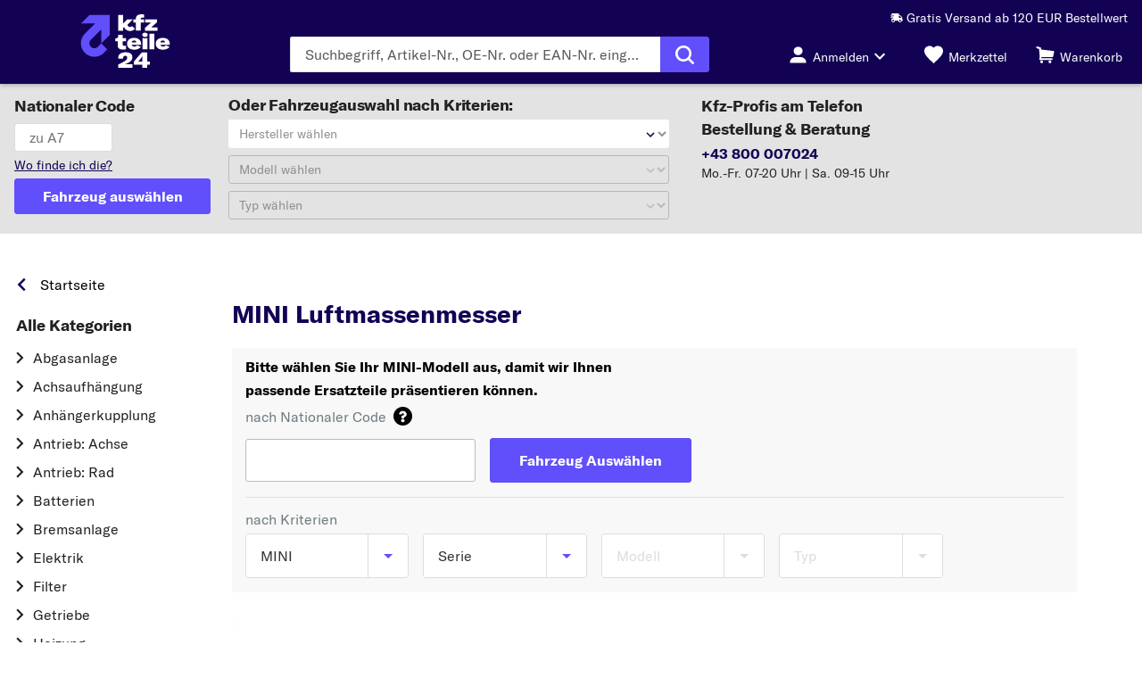

--- FILE ---
content_type: text/html;charset=UTF-8
request_url: https://www.kfzteile24.at/pkw-teile/luftmassenmesser/mini
body_size: 44358
content:
<!DOCTYPE html>
<html lang="de" data-theme="kfzteile24"> <head> <meta charset="utf-8" /> <meta name="theme-color" content="#130254" /> <meta name="viewport" content="width=device-width, initial-scale=1, shrink-to-fit=no" /> <link rel="preconnect" href="https://js-agent.newrelic.com" crossorigin />
<link rel="preconnect" href="https://static.kfzteile24.at" crossorigin />
<link rel="preconnect" href="https://www.google-analytics.com" crossorigin />
<link rel="preconnect" href="https://widgets.trustedshops.com" crossorigin />
<link rel="preconnect" href="https://bam.nr-data.net" crossorigin />
<link rel="preconnect" href="https://bat.bing.com" crossorigin>
<link rel="preconnect" href="https://script.hotjar.com" crossorigin>
<link rel="preconnect" href="https://facebook.com" crossorigin>
<link rel="preconnect" href="https://gum.criteo.com" crossorigin> <link rel="icon" href="https://static.kfzteile24.at/assets/rendering/shop/images/favicon/kfzteile24/favicon.ico" type="image/x-icon"
/>
<link rel="apple-touch-icon" sizes="180x180" href="https://static.kfzteile24.at/assets/rendering/shop/images/favicon/kfzteile24/apple-touch-icon.png"
/>
<link rel="icon" type="image/png" href="https://static.kfzteile24.at/assets/rendering/shop/images/favicon/kfzteile24/favicon-32x32.png" sizes="32x32"
/>
<link rel="icon" type="image/png" href="https://static.kfzteile24.at/assets/rendering/shop/images/favicon/kfzteile24/favicon-16x16.png" sizes="16x16"
/>
<link rel="mask-icon" href="https://static.kfzteile24.at/assets/rendering/shop/images/favicon/kfzteile24/safari-pinned-tab.svg" color="#5877b4"
/>
<link rel="shortcut icon" href="https://static.kfzteile24.at/assets/rendering/shop/images/favicon/kfzteile24/favicon.ico"
/> <title>MINI Luftmassenmesser kaufen | HTTPS://KFZTEILE24.AT</title><meta name="description" content="Luftmassenmesser für MINI ✅ +1 Mio. Autoteile ✅ Kauf auf Rechnung ✅ Neuware ✅ 100 Tage Rückgaberecht ☎ Experten-Support!"><meta name="keywords" content=""><meta name="robots" content="index,follow"><meta name="google-site-verification" content="RKADyw30BNPX_HOnkWNo2ApjToq2IGKkIkMowEU9rNU"> <link rel="canonical" href="https://www.kfzteile24.at/pkw-teile/luftmassenmesser/mini"><link rel="alternate" href="https://www.kfzteile24.at/pkw-teile/luftmassenmesser/mini" hreflang="de-at"></link><link rel="alternate" href="https://www.kfzteile.com/pkw-teile/luftmassenmesser/mini" hreflang="de-de"></link> <link rel="preload" as="font" href="https://static.kfzteile24.at/assets/rendering/shop/fonts/GlacialIndifference-Regular.woff2" type="font/woff2" crossorigin
/>
<link rel="preload" as="font" href="https://static.kfzteile24.at/assets/rendering/shop/fonts/GlacialIndifference-Bold.woff2" type="font/woff2" crossorigin
/>
<link rel="preload" as="font" href="https://static.kfzteile24.at/assets/rendering/shop/fonts/GT-America-Standard-Regular.woff2" type="font/woff2" crossorigin
/>
<link rel="preload" as="font" href="https://static.kfzteile24.at/assets/rendering/shop/fonts/GT-America-Standard-Bold.woff2" type="font/woff2" crossorigin
/>
<link rel="preload" as="font" href="https://static.kfzteile24.at/assets/rendering/shop/fonts/GlacialIndifference-Bold.woff2" type="font/woff2" crossorigin
/>
<link rel="preload" as="font" href="https://static.kfzteile24.at/assets/rendering/shop/fonts/Ocran.woff2" type="font/woff2" crossorigin
/> <style> @font-face { font-family: 'Glacial Indifference'; src: url(https://static.kfzteile24.at/assets/rendering/shop/fonts/GlacialIndifference-Regular.woff2) format('woff2'), url(https://static.kfzteile24.at/assets/rendering/shop/fonts/GlacialIndifference-Regular.woff) format('woff'); font-weight: normal; font-style: normal; font-display: swap; } @font-face { font-family: 'Glacial Indifference'; src: url(https://static.kfzteile24.at/assets/rendering/shop/fonts/GlacialIndifference-Bold.woff2) format('woff2'), url(https://static.kfzteile24.at/assets/rendering/shop/fonts/GlacialIndifference-Bold.woff) format('woff'); font-weight: bold; font-display: swap; } @font-face { font-family: 'GT America'; src: url(https://static.kfzteile24.at/assets/rendering/shop/fonts/GT-America-Standard-Regular.woff2) format('woff2'); font-weight: normal; font-style: normal; font-display: swap; } @font-face { font-family: 'GT America'; src: url(https://static.kfzteile24.at/assets/rendering/shop/fonts/GT-America-Standard-Bold.woff2) format('woff2'); font-weight: bold; font-style: normal; font-display: swap; } @font-face { font-family: 'OCRA'; src: url(https://static.kfzteile24.at/assets/rendering/shop/fonts/Ocran.woff2) format('woff2'), url(https://static.kfzteile24.at/assets/rendering/shop/fonts/Ocran.woff) format('woff'); font-weight: normal; font-display: swap; }
</style> <script defer src="https://static.kfzteile24.at/assets/rendering/shop/0-88f28.js"></script><script defer src="https://static.kfzteile24.at/assets/rendering/shop/200-6462d.js"></script><script defer src="https://static.kfzteile24.at/assets/rendering/shop/201-dddc2.js"></script><script defer src="https://static.kfzteile24.at/assets/rendering/shop/202-fb302.js"></script><script defer src="https://static.kfzteile24.at/assets/rendering/shop/203-0c63f.js"></script><script defer src="https://static.kfzteile24.at/assets/rendering/shop/204-1f9a4.js"></script><script defer src="https://static.kfzteile24.at/assets/rendering/shop/205-2def1.js"></script><script defer src="https://static.kfzteile24.at/assets/rendering/shop/206-09398.js"></script><link rel="stylesheet" href="https://static.kfzteile24.at/assets/rendering/shop/0-c2110.css" /><link rel="stylesheet" href="https://static.kfzteile24.at/assets/rendering/shop/200-c2110.css" /><link rel="stylesheet" href="https://static.kfzteile24.at/assets/rendering/shop/201-c2110.css" /><link rel="stylesheet" href="https://static.kfzteile24.at/assets/rendering/shop/202-c2110.css" /><script defer src="https://static.kfzteile24.at/assets/rendering/shop/AccountWidget-a17d1.js"></script><link rel="stylesheet" href="https://static.kfzteile24.at/assets/rendering/shop/AccountWidget-c2110.css" /> <script> const unsanitizedData = '{&quot;global&quot;:{&quot;customerLocale&quot;:&quot;de_DE&quot;,&quot;store&quot;:&quot;www-k24-at&quot;,&quot;pageRenderTimestamp&quot;:1768960093,&quot;sessionId&quot;:&quot;d2eabe01-312a-46a5-9a66-f0957b0e9bb9&quot;,&quot;fullUrl&quot;:&quot;https://www.kfzteile24.at/pkw-teile/luftmassenmesser/mini&quot;,&quot;userAgent&quot;:&quot;Mozilla/5.0 (Macintosh; Intel Mac OS X 10_15_7) AppleWebKit/537.36 (KHTML, like Gecko) Chrome/131.0.0.0 Safari/537.36; ClaudeBot/1.0; +claudebot@anthropic.com)&quot;,&quot;httpStatus&quot;:200,&quot;network&quot;:&quot;ext&quot;},&quot;page&quot;:{&quot;event&quot;:&quot;page&quot;}}'; let textEl = document.createElement('textarea'); textEl.innerHTML = unsanitizedData.replaceAll('script', ''); window.data = JSON.parse(textEl.value) || {}; if (data.page) { var pageDataLayer = data.page; delete data.page; window.dataLayerObject = data; } window.dataLayer = []; pageDataLayer.platform = 'ECP'; window.dataLayer.push({ page: pageDataLayer, }); </script> <script> const gtmScriptUrl = (function (w, d, s, l, i) { w[l] = w[l] || []; w[l].push({ 'gtm.start': new Date().getTime(), event: 'gtm.js' }); var f = d.getElementsByTagName(s)[0], j = d.createElement(s), dl = l != 'dataLayer' ? '&l=' + l : ''; j.async = true; j.src = 'https://sgtm.kfzteile24.at/gtm.js?id=' + i + dl; f.parentNode.insertBefore(j, f); })(window, document, 'script', 'dataLayer', 'GTM-W6PHNFJ');
</script> <script> window.path = 'https://static.kfzteile24.at'; window.publicPath = 'https://static.kfzteile24.at/assets/rendering/shop/'; </script> <link rel="stylesheet" type="text/css" href="https://static.kfzteile24.at/assets/css/shop.kfzteile24.389-13d243892c02a54461586b3e2b1fd554.css" /> <link rel="stylesheet" href="https://static.kfzteile24.at/assets/rendering/shop/App-c2110.css"></head> <body> <noscript ><iframe sandbox src="https://sgtm.kfzteile24.at/ns.html?id=GTM-W6PHNFJ" height="0" width="0" style="display: none; visibility: hidden" ></iframe
></noscript> <noscript> <link rel="stylesheet" type="text/css" href="/rendering/public/noscript/shop/ShopApp-cad97.css" /> </noscript> <script type="text/javascript"> window.NREUM || (NREUM = {}); NREUM.init = { distributed_tracing: { enabled: true }, privacy: { cookies_enabled: true }, }; window.NREUM || (NREUM = {}), (__nr_require = (function (t, e, n) { function r(n) { if (!e[n]) { var o = (e[n] = { exports: {} }); t[n][0].call( o.exports, function (e) { var o = t[n][1][e]; return r(o || e); }, o, o.exports ); } return e[n].exports; } if ('function' == typeof __nr_require) return __nr_require; for (var o = 0; o < n.length; o++) r(n[o]); return r; })( { 1: [ function (t, e, n) { function r(t) { try { c.console && console.log(t); } catch (e) {} } var o, i = t('ee'), a = t(26), c = {}; try { (o = localStorage.getItem('__nr_flags').split(',')), console && 'function' == typeof console.log && ((c.console = !0), o.indexOf('dev') !== -1 && (c.dev = !0), o.indexOf('nr_dev') !== -1 && (c.nrDev = !0)); } catch (s) {} c.nrDev && i.on('internal-error', function (t) { r(t.stack); }), c.dev && i.on('fn-err', function (t, e, n) { r(n.stack); }), c.dev && (r('NR AGENT IN DEVELOPMENT MODE'), r( 'flags: ' + a(c, function (t, e) { return t; }).join(', ') )); }, {}, ], 2: [ function (t, e, n) { function r(t, e, n, r, c) { try { l ? (l -= 1) : o(c || new UncaughtException(t, e, n), !0); } catch (f) { try { i('ierr', [f, s.now(), !0]); } catch (d) {} } return 'function' == typeof u && u.apply(this, a(arguments)); } function UncaughtException(t, e, n) { (this.message = t || 'Uncaught error with no additional information'), (this.sourceURL = e), (this.line = n); } function o(t, e) { var n = e ? null : s.now(); i('err', [t, n]); } var i = t('handle'), a = t(27), c = t('ee'), s = t('loader'), f = t('gos'), u = window.onerror, d = !1, p = 'nr@seenError', l = 0; (s.features.err = !0), t(1), (window.onerror = r); try { throw new Error(); } catch (h) { 'stack' in h && (t(13), t(12), 'addEventListener' in window && t(6), s.xhrWrappable && t(14), (d = !0)); } c.on('fn-start', function (t, e, n) { d && (l += 1); }), c.on('fn-err', function (t, e, n) { d && !n[p] && (f(n, p, function () { return !0; }), (this.thrown = !0), o(n)); }), c.on('fn-end', function () { d && !this.thrown && l > 0 && (l -= 1); }), c.on('internal-error', function (t) { i('ierr', [t, s.now(), !0]); }); }, {}, ], 3: [ function (t, e, n) { t('loader').features.ins = !0; }, {}, ], 4: [ function (t, e, n) { function r() { _++, (T = g.hash), (this[u] = y.now()); } function o() { _--, g.hash !== T && i(0, !0); var t = y.now(); (this[h] = ~~this[h] + t - this[u]), (this[d] = t); } function i(t, e) { E.emit('newURL', ['' + g, e]); } function a(t, e) { t.on(e, function () { this[e] = y.now(); }); } var c = '-start', s = '-end', f = '-body', u = 'fn' + c, d = 'fn' + s, p = 'cb' + c, l = 'cb' + s, h = 'jsTime', m = 'fetch', v = 'addEventListener', w = window, g = w.location, y = t('loader'); if (w[v] && y.xhrWrappable) { var x = t(10), b = t(11), E = t(8), R = t(6), O = t(13), N = t(7), M = t(14), P = t(9), S = t('ee'), C = S.get('tracer'); t(16), (y.features.spa = !0); var T, _ = 0; S.on(u, r), S.on(p, r), S.on(d, o), S.on(l, o), S.buffer([u, d, 'xhr-done', 'xhr-resolved']), R.buffer([u]), O.buffer(['setTimeout' + s, 'clearTimeout' + c, u]), M.buffer([u, 'new-xhr', 'send-xhr' + c]), N.buffer([m + c, m + '-done', m + f + c, m + f + s]), E.buffer(['newURL']), x.buffer([u]), b.buffer(['propagate', p, l, 'executor-err', 'resolve' + c]), C.buffer([u, 'no-' + u]), P.buffer(['new-jsonp', 'cb-start', 'jsonp-error', 'jsonp-end']), a(M, 'send-xhr' + c), a(S, 'xhr-resolved'), a(S, 'xhr-done'), a(N, m + c), a(N, m + '-done'), a(P, 'new-jsonp'), a(P, 'jsonp-end'), a(P, 'cb-start'), E.on('pushState-end', i), E.on('replaceState-end', i), w[v]('hashchange', i, !0), w[v]('load', i, !0), w[v]( 'popstate', function () { i(0, _ > 1); }, !0 ); } }, {}, ], 5: [ function (t, e, n) { function r(t) {} if ( window.performance && window.performance.timing && window.performance.getEntriesByType ) { var o = t('ee'), i = t('handle'), a = t(13), c = t(12), s = 'learResourceTimings', f = 'addEventListener', u = 'resourcetimingbufferfull', d = 'bstResource', p = 'resource', l = '-start', h = '-end', m = 'fn' + l, v = 'fn' + h, w = 'bstTimer', g = 'pushState', y = t('loader'); (y.features.stn = !0), t(8), 'addEventListener' in window && t(6); var x = NREUM.o.EV; o.on(m, function (t, e) { var n = t[0]; n instanceof x && (this.bstStart = y.now()); }), o.on(v, function (t, e) { var n = t[0]; n instanceof x && i('bst', [n, e, this.bstStart, y.now()]); }), a.on(m, function (t, e, n) { (this.bstStart = y.now()), (this.bstType = n); }), a.on(v, function (t, e) { i(w, [e, this.bstStart, y.now(), this.bstType]); }), c.on(m, function () { this.bstStart = y.now(); }), c.on(v, function (t, e) { i(w, [e, this.bstStart, y.now(), 'requestAnimationFrame']); }), o.on(g + l, function (t) { (this.time = y.now()), (this.startPath = location.pathname + location.hash); }), o.on(g + h, function (t) { i('bstHist', [ location.pathname + location.hash, this.startPath, this.time, ]); }), f in window.performance && (window.performance['c' + s] ? window.performance[f]( u, function (t) { i(d, [window.performance.getEntriesByType(p)]), window.performance['c' + s](); }, !1 ) : window.performance[f]( 'webkit' + u, function (t) { i(d, [window.performance.getEntriesByType(p)]), window.performance['webkitC' + s](); }, !1 )), document[f]('scroll', r, { passive: !0 }), document[f]('keypress', r, !1), document[f]('click', r, !1); } }, {}, ], 6: [ function (t, e, n) { function r(t) { for (var e = t; e && !e.hasOwnProperty(u); ) e = Object.getPrototypeOf(e); e && o(e); } function o(t) { c.inPlace(t, [u, d], '-', i); } function i(t, e) { return t[1]; } var a = t('ee').get('events'), c = t('wrap-function')(a, !0), s = t('gos'), f = XMLHttpRequest, u = 'addEventListener', d = 'removeEventListener'; (e.exports = a), 'getPrototypeOf' in Object ? (r(document), r(window), r(f.prototype)) : f.prototype.hasOwnProperty(u) && (o(window), o(f.prototype)), a.on(u + '-start', function (t, e) { var n = t[1], r = s(n, 'nr@wrapped', function () { function t() { if ('function' == typeof n.handleEvent) return n.handleEvent.apply(n, arguments); } var e = { object: t, function: n }[typeof n]; return e ? c(e, 'fn-', null, e.name || 'anonymous') : n; }); this.wrapped = t[1] = r; }), a.on(d + '-start', function (t) { t[1] = this.wrapped || t[1]; }); }, {}, ], 7: [ function (t, e, n) { function r(t, e, n) { var r = t[e]; 'function' == typeof r && (t[e] = function () { var t = i(arguments), e = {}; o.emit(n + 'before-start', [t], e); var a; e[m] && e[m].dt && (a = e[m].dt); var c = r.apply(this, t); return ( o.emit(n + 'start', [t, a], c), c.then( function (t) { return o.emit(n + 'end', [null, t], c), t; }, function (t) { throw (o.emit(n + 'end', [t], c), t); } ) ); }); } var o = t('ee').get('fetch'), i = t(27), a = t(26); e.exports = o; var c = window, s = 'fetch-', f = s + 'body-', u = ['arrayBuffer', 'blob', 'json', 'text', 'formData'], d = c.Request, p = c.Response, l = c.fetch, h = 'prototype', m = 'nr@context'; d && p && l && (a(u, function (t, e) { r(d[h], e, f), r(p[h], e, f); }), r(c, 'fetch', s), o.on(s + 'end', function (t, e) { var n = this; if (e) { var r = e.headers.get('content-length'); null !== r && (n.rxSize = r), o.emit(s + 'done', [null, e], n); } else o.emit(s + 'done', [t], n); })); }, {}, ], 8: [ function (t, e, n) { var r = t('ee').get('history'), o = t('wrap-function')(r); e.exports = r; var i = window.history && window.history.constructor && window.history.constructor.prototype, a = window.history; i && i.pushState && i.replaceState && (a = i), o.inPlace(a, ['pushState', 'replaceState'], '-'); }, {}, ], 9: [ function (t, e, n) { function r(t) { function e() { s.emit('jsonp-end', [], p), t.removeEventListener('load', e, !1), t.removeEventListener('error', n, !1); } function n() { s.emit('jsonp-error', [], p), s.emit('jsonp-end', [], p), t.removeEventListener('load', e, !1), t.removeEventListener('error', n, !1); } var r = t && 'string' == typeof t.nodeName && 'script' === t.nodeName.toLowerCase(); if (r) { var o = 'function' == typeof t.addEventListener; if (o) { var a = i(t.src); if (a) { var u = c(a), d = 'function' == typeof u.parent[u.key]; if (d) { var p = {}; f.inPlace(u.parent, [u.key], 'cb-', p), t.addEventListener('load', e, !1), t.addEventListener('error', n, !1), s.emit('new-jsonp', [t.src], p); } } } } } function o() { return 'addEventListener' in window; } function i(t) { var e = t.match(u); return e ? e[1] : null; } function a(t, e) { var n = t.match(p), r = n[1], o = n[3]; return o ? a(o, e[r]) : e[r]; } function c(t) { var e = t.match(d); return e && e.length >= 3 ? { key: e[2], parent: a(e[1], window) } : { key: t, parent: window }; } var s = t('ee').get('jsonp'), f = t('wrap-function')(s); if (((e.exports = s), o())) { var u = /[?&](?:callback|cb)=([^&#]+)/, d = /(.*)\.([^.]+)/, p = /^(\w+)(\.|$)(.*)$/, l = ['appendChild', 'insertBefore', 'replaceChild']; Node && Node.prototype && Node.prototype.appendChild ? f.inPlace(Node.prototype, l, 'dom-') : (f.inPlace(HTMLElement.prototype, l, 'dom-'), f.inPlace(HTMLHeadElement.prototype, l, 'dom-'), f.inPlace(HTMLBodyElement.prototype, l, 'dom-')), s.on('dom-start', function (t) { r(t[0]); }); } }, {}, ], 10: [ function (t, e, n) { var r = t('ee').get('mutation'), o = t('wrap-function')(r), i = NREUM.o.MO; (e.exports = r), i && ((window.MutationObserver = function (t) { return this instanceof i ? new i(o(t, 'fn-')) : i.apply(this, arguments); }), (MutationObserver.prototype = i.prototype)); }, {}, ], 11: [ function (t, e, n) { function r(t) { var e = a.context(), n = c(t, 'executor-', e), r = new f(n); return ( (a.context(r).getCtx = function () { return e; }), a.emit('new-promise', [r, e], e), r ); } function o(t, e) { return e; } var i = t('wrap-function'), a = t('ee').get('promise'), c = i(a), s = t(26), f = NREUM.o.PR; (e.exports = a), f && ((window.Promise = r), ['all', 'race'].forEach(function (t) { var e = f[t]; f[t] = function (n) { function r(t) { return function () { a.emit('propagate', [null, !o], i), (o = o || !t); }; } var o = !1; s(n, function (e, n) { Promise.resolve(n).then(r('all' === t), r(!1)); }); var i = e.apply(f, arguments), c = f.resolve(i); return c; }; }), ['resolve', 'reject'].forEach(function (t) { var e = f[t]; f[t] = function (t) { var n = e.apply(f, arguments); return t !== n && a.emit('propagate', [t, !0], n), n; }; }), (f.prototype['catch'] = function (t) { return this.then(null, t); }), (f.prototype = Object.create(f.prototype, { constructor: { value: r }, })), s(Object.getOwnPropertyNames(f), function (t, e) { try { r[e] = f[e]; } catch (n) {} }), a.on('executor-start', function (t) { (t[0] = c(t[0], 'resolve-', this)), (t[1] = c(t[1], 'resolve-', this)); }), a.on('executor-err', function (t, e, n) { t[1](n); }), c.inPlace(f.prototype, ['then'], 'then-', o), a.on('then-start', function (t, e) { (this.promise = e), (t[0] = c(t[0], 'cb-', this)), (t[1] = c(t[1], 'cb-', this)); }), a.on('then-end', function (t, e, n) { this.nextPromise = n; var r = this.promise; a.emit('propagate', [r, !0], n); }), a.on('cb-end', function (t, e, n) { a.emit('propagate', [n, !0], this.nextPromise); }), a.on('propagate', function (t, e, n) { (this.getCtx && !e) || (this.getCtx = function () { if (t instanceof Promise) var e = a.context(t); return e && e.getCtx ? e.getCtx() : this; }); }), (r.toString = function () { return '' + f; })); }, {}, ], 12: [ function (t, e, n) { var r = t('ee').get('raf'), o = t('wrap-function')(r), i = 'equestAnimationFrame'; (e.exports = r), o.inPlace( window, ['r' + i, 'mozR' + i, 'webkitR' + i, 'msR' + i], 'raf-' ), r.on('raf-start', function (t) { t[0] = o(t[0], 'fn-'); }); }, {}, ], 13: [ function (t, e, n) { function r(t, e, n) { t[0] = a(t[0], 'fn-', null, n); } function o(t, e, n) { (this.method = n), (this.timerDuration = isNaN(t[1]) ? 0 : +t[1]), (t[0] = a(t[0], 'fn-', this, n)); } var i = t('ee').get('timer'), a = t('wrap-function')(i), c = 'setTimeout', s = 'setInterval', f = 'clearTimeout', u = '-start', d = '-'; (e.exports = i), a.inPlace(window, [c, 'setImmediate'], c + d), a.inPlace(window, [s], s + d), a.inPlace(window, [f, 'clearImmediate'], f + d), i.on(s + u, r), i.on(c + u, o); }, {}, ], 14: [ function (t, e, n) { function r(t, e) { d.inPlace(e, ['onreadystatechange'], 'fn-', c); } function o() { var t = this, e = u.context(t); t.readyState > 3 && !e.resolved && ((e.resolved = !0), u.emit('xhr-resolved', [], t)), d.inPlace(t, g, 'fn-', c); } function i(t) { y.push(t), h && (b ? b.then(a) : v ? v(a) : ((E = -E), (R.data = E))); } function a() { for (var t = 0; t < y.length; t++) r([], y[t]); y.length && (y = []); } function c(t, e) { return e; } function s(t, e) { for (var n in t) e[n] = t[n]; return e; } t(6); var f = t('ee'), u = f.get('xhr'), d = t('wrap-function')(u), p = NREUM.o, l = p.XHR, h = p.MO, m = p.PR, v = p.SI, w = 'readystatechange', g = [ 'onload', 'onerror', 'onabort', 'onloadstart', 'onloadend', 'onprogress', 'ontimeout', ], y = []; e.exports = u; var x = (window.XMLHttpRequest = function (t) { var e = new l(t); try { u.emit('new-xhr', [e], e), e.addEventListener(w, o, !1); } catch (n) { try { u.emit('internal-error', [n]); } catch (r) {} } return e; }); if ( (s(l, x), (x.prototype = l.prototype), d.inPlace(x.prototype, ['open', 'send'], '-xhr-', c), u.on('send-xhr-start', function (t, e) { r(t, e), i(e); }), u.on('open-xhr-start', r), h) ) { var b = m && m.resolve(); if (!v && !m) { var E = 1, R = document.createTextNode(E); new h(a).observe(R, { characterData: !0 }); } } else f.on('fn-end', function (t) { (t[0] && t[0].type === w) || a(); }); }, {}, ], 15: [ function (t, e, n) { function r(t) { if (!c(t)) return null; var e = window.NREUM; if (!e.loader_config) return null; var n = (e.loader_config.accountID || '').toString() || null, r = (e.loader_config.agentID || '').toString() || null, f = (e.loader_config.trustKey || '').toString() || null; if (!n || !r) return null; var h = l.generateSpanId(), m = l.generateTraceId(), v = Date.now(), w = { spanId: h, traceId: m, timestamp: v }; return ( (t.sameOrigin || (s(t) && p())) && ((w.traceContextParentHeader = o(h, m)), (w.traceContextStateHeader = i(h, v, n, r, f))), ((t.sameOrigin && !u()) || (!t.sameOrigin && s(t) && d())) && (w.newrelicHeader = a(h, m, v, n, r, f)), w ); } function o(t, e) { return '00-' + e + '-' + t + '-01'; } function i(t, e, n, r, o) { var i = 0, a = '', c = 1, s = '', f = ''; return ( o + '@nr=' + i + '-' + c + '-' + n + '-' + r + '-' + t + '-' + a + '-' + s + '-' + f + '-' + e ); } function a(t, e, n, r, o, i) { var a = 'btoa' in window && 'function' == typeof window.btoa; if (!a) return null; var c = { v: [0, 1], d: { ty: 'Browser', ac: r, ap: o, id: t, tr: e, ti: n }, }; return i && r !== i && (c.d.tk = i), btoa(JSON.stringify(c)); } function c(t) { return f() && s(t); } function s(t) { var e = !1, n = {}; if ( ('init' in NREUM && 'distributed_tracing' in NREUM.init && (n = NREUM.init.distributed_tracing), t.sameOrigin) ) e = !0; else if (n.allowed_origins instanceof Array) for (var r = 0; r < n.allowed_origins.length; r++) { var o = h(n.allowed_origins[r]); if ( t.hostname === o.hostname && t.protocol === o.protocol && t.port === o.port ) { e = !0; break; } } return e; } function f() { return ( 'init' in NREUM && 'distributed_tracing' in NREUM.init && !!NREUM.init.distributed_tracing.enabled ); } function u() { return ( 'init' in NREUM && 'distributed_tracing' in NREUM.init && !!NREUM.init.distributed_tracing.exclude_newrelic_header ); } function d() { return ( 'init' in NREUM && 'distributed_tracing' in NREUM.init && NREUM.init.distributed_tracing.cors_use_newrelic_header !== !1 ); } function p() { return ( 'init' in NREUM && 'distributed_tracing' in NREUM.init && !!NREUM.init.distributed_tracing.cors_use_tracecontext_headers ); } var l = t(23), h = t(17); e.exports = { generateTracePayload: r, shouldGenerateTrace: c }; }, {}, ], 16: [ function (t, e, n) { function r(t) { var e = this.params, n = this.metrics; if (!this.ended) { this.ended = !0; for (var r = 0; r < p; r++) t.removeEventListener(d[r], this.listener, !1); e.aborted || ((n.duration = a.now() - this.startTime), this.loadCaptureCalled || 4 !== t.readyState ? null == e.status && (e.status = 0) : i(this, t), (n.cbTime = this.cbTime), u.emit('xhr-done', [t], t), c('xhr', [e, n, this.startTime])); } } function o(t, e) { var n = s(e), r = t.params; (r.host = n.hostname + ':' + n.port), (r.pathname = n.pathname), (t.parsedOrigin = s(e)), (t.sameOrigin = t.parsedOrigin.sameOrigin); } function i(t, e) { t.params.status = e.status; var n = v(e, t.lastSize); if ((n && (t.metrics.rxSize = n), t.sameOrigin)) { var r = e.getResponseHeader('X-NewRelic-App-Data'); r && (t.params.cat = r.split(', ').pop()); } t.loadCaptureCalled = !0; } var a = t('loader'); if (a.xhrWrappable) { var c = t('handle'), s = t(17), f = t(15).generateTracePayload, u = t('ee'), d = ['load', 'error', 'abort', 'timeout'], p = d.length, l = t('id'), h = t(21), m = t(20), v = t(18), w = window.XMLHttpRequest; (a.features.xhr = !0), t(14), t(7), u.on('new-xhr', function (t) { var e = this; (e.totalCbs = 0), (e.called = 0), (e.cbTime = 0), (e.end = r), (e.ended = !1), (e.xhrGuids = {}), (e.lastSize = null), (e.loadCaptureCalled = !1), t.addEventListener( 'load', function (n) { i(e, t); }, !1 ), (h && (h > 34 || h < 10)) || window.opera || t.addEventListener( 'progress', function (t) { e.lastSize = t.loaded; }, !1 ); }), u.on('open-xhr-start', function (t) { (this.params = { method: t[0] }), o(this, t[1]), (this.metrics = {}); }), u.on('open-xhr-end', function (t, e) { 'loader_config' in NREUM && 'xpid' in NREUM.loader_config && this.sameOrigin && e.setRequestHeader( 'X-NewRelic-ID', NREUM.loader_config.xpid ); var n = f(this.parsedOrigin); if (n) { var r = !1; n.newrelicHeader && (e.setRequestHeader('newrelic', n.newrelicHeader), (r = !0)), n.traceContextParentHeader && (e.setRequestHeader( 'traceparent', n.traceContextParentHeader ), n.traceContextStateHeader && e.setRequestHeader( 'tracestate', n.traceContextStateHeader ), (r = !0)), r && (this.dt = n); } }), u.on('send-xhr-start', function (t, e) { var n = this.metrics, r = t[0], o = this; if (n && r) { var i = m(r); i && (n.txSize = i); } (this.startTime = a.now()), (this.listener = function (t) { try { 'abort' !== t.type || o.loadCaptureCalled || (o.params.aborted = !0), ('load' !== t.type || (o.called === o.totalCbs && (o.onloadCalled || 'function' != typeof e.onload))) && o.end(e); } catch (n) { try { u.emit('internal-error', [n]); } catch (r) {} } }); for (var c = 0; c < p; c++) e.addEventListener(d[c], this.listener, !1); }), u.on('xhr-cb-time', function (t, e, n) { (this.cbTime += t), e ? (this.onloadCalled = !0) : (this.called += 1), this.called !== this.totalCbs || (!this.onloadCalled && 'function' == typeof n.onload) || this.end(n); }), u.on('xhr-load-added', function (t, e) { var n = '' + l(t) + !!e; this.xhrGuids && !this.xhrGuids[n] && ((this.xhrGuids[n] = !0), (this.totalCbs += 1)); }), u.on('xhr-load-removed', function (t, e) { var n = '' + l(t) + !!e; this.xhrGuids && this.xhrGuids[n] && (delete this.xhrGuids[n], (this.totalCbs -= 1)); }), u.on('addEventListener-end', function (t, e) { e instanceof w && 'load' === t[0] && u.emit('xhr-load-added', [t[1], t[2]], e); }), u.on('removeEventListener-end', function (t, e) { e instanceof w && 'load' === t[0] && u.emit('xhr-load-removed', [t[1], t[2]], e); }), u.on('fn-start', function (t, e, n) { e instanceof w && ('onload' === n && (this.onload = !0), ('load' === (t[0] && t[0].type) || this.onload) && (this.xhrCbStart = a.now())); }), u.on('fn-end', function (t, e) { this.xhrCbStart && u.emit( 'xhr-cb-time', [a.now() - this.xhrCbStart, this.onload, e], e ); }), u.on('fetch-before-start', function (t) { function e(t, e) { var n = !1; return ( e.newrelicHeader && (t.set('newrelic', e.newrelicHeader), (n = !0)), e.traceContextParentHeader && (t.set('traceparent', e.traceContextParentHeader), e.traceContextStateHeader && t.set('tracestate', e.traceContextStateHeader), (n = !0)), n ); } var n, r = t[1] || {}; 'string' == typeof t[0] ? (n = t[0]) : t[0] && t[0].url && (n = t[0].url), n && ((this.parsedOrigin = s(n)), (this.sameOrigin = this.parsedOrigin.sameOrigin)); var o = f(this.parsedOrigin); if (o && (o.newrelicHeader || o.traceContextParentHeader)) if ('string' == typeof t[0]) { var i = {}; for (var a in r) i[a] = r[a]; (i.headers = new Headers(r.headers || {})), e(i.headers, o) && (this.dt = o), t.length > 1 ? (t[1] = i) : t.push(i); } else t[0] && t[0].headers && e(t[0].headers, o) && (this.dt = o); }); } }, {}, ], 17: [ function (t, e, n) { var r = {}; e.exports = function (t) { if (t in r) return r[t]; var e = document.createElement('a'), n = window.location, o = {}; (e.href = t), (o.port = e.port); var i = e.href.split('://'); !o.port && i[1] && (o.port = i[1].split('/')[0].split('@').pop().split(':')[1]), (o.port && '0' !== o.port) || (o.port = 'https' === i[0] ? '443' : '80'), (o.hostname = e.hostname || n.hostname), (o.pathname = e.pathname), (o.protocol = i[0]), '/' !== o.pathname.charAt(0) && (o.pathname = '/' + o.pathname); var a = !e.protocol || ':' === e.protocol || e.protocol === n.protocol, c = e.hostname === document.domain && e.port === n.port; return ( (o.sameOrigin = a && (!e.hostname || c)), '/' === o.pathname && (r[t] = o), o ); }; }, {}, ], 18: [ function (t, e, n) { function r(t, e) { var n = t.responseType; return 'json' === n && null !== e ? e : 'arraybuffer' === n || 'blob' === n || 'json' === n ? o(t.response) : 'text' === n || '' === n || void 0 === n ? o(t.responseText) : void 0; } var o = t(20); e.exports = r; }, {}, ], 19: [ function (t, e, n) { function r() {} function o(t, e, n) { return function () { return ( i(t, [f.now()].concat(c(arguments)), e ? null : this, n), e ? void 0 : this ); }; } var i = t('handle'), a = t(26), c = t(27), s = t('ee').get('tracer'), f = t('loader'), u = NREUM; 'undefined' == typeof window.newrelic && (newrelic = u); var d = [ 'setPageViewName', 'setCustomAttribute', 'setErrorHandler', 'finished', 'addToTrace', 'inlineHit', 'addRelease', ], p = 'api-', l = p + 'ixn-'; a(d, function (t, e) { u[e] = o(p + e, !0, 'api'); }), (u.addPageAction = o(p + 'addPageAction', !0)), (u.setCurrentRouteName = o(p + 'routeName', !0)), (e.exports = newrelic), (u.interaction = function () { return new r().get(); }); var h = (r.prototype = { createTracer: function (t, e) { var n = {}, r = this, o = 'function' == typeof e; return ( i(l + 'tracer', [f.now(), t, n], r), function () { if ( (s.emit( (o ? '' : 'no-') + 'fn-start', [f.now(), r, o], n ), o) ) try { return e.apply(this, arguments); } catch (t) { throw (s.emit('fn-err', [arguments, this, t], n), t); } finally { s.emit('fn-end', [f.now()], n); } } ); }, }); a( 'actionText,setName,setAttribute,save,ignore,onEnd,getContext,end,get'.split( ',' ), function (t, e) { h[e] = o(l + e); } ), (newrelic.noticeError = function (t, e) { 'string' == typeof t && (t = new Error(t)), i('err', [t, f.now(), !1, e]); }); }, {}, ], 20: [ function (t, e, n) { e.exports = function (t) { if ('string' == typeof t && t.length) return t.length; if ('object' == typeof t) { if ( 'undefined' != typeof ArrayBuffer && t instanceof ArrayBuffer && t.byteLength ) return t.byteLength; if ('undefined' != typeof Blob && t instanceof Blob && t.size) return t.size; if (!('undefined' != typeof FormData && t instanceof FormData)) try { return JSON.stringify(t).length; } catch (e) { return; } } }; }, {}, ], 21: [ function (t, e, n) { var r = 0, o = navigator.userAgent.match(/Firefox[\/\s](\d+\.\d+)/); o && (r = +o[1]), (e.exports = r); }, {}, ], 22: [ function (t, e, n) { function r(t, e) { var n = t.getEntries(); n.forEach(function (t) { 'first-paint' === t.name ? d('timing', ['fp', Math.floor(t.startTime)]) : 'first-contentful-paint' === t.name && d('timing', ['fcp', Math.floor(t.startTime)]); }); } function o(t, e) { var n = t.getEntries(); n.length > 0 && d('lcp', [n[n.length - 1]]); } function i(t) { t.getEntries().forEach(function (t) { t.hadRecentInput || d('cls', [t]); }); } function a(t) { if (t instanceof h && !v) { var e = Math.round(t.timeStamp), n = { type: t.type }; e <= p.now() ? (n.fid = p.now() - e) : e > p.offset && e <= Date.now() ? ((e -= p.offset), (n.fid = p.now() - e)) : (e = p.now()), (v = !0), d('timing', ['fi', e, n]); } } function c(t) { d('pageHide', [p.now(), t]); } if ( !( 'init' in NREUM && 'page_view_timing' in NREUM.init && 'enabled' in NREUM.init.page_view_timing && NREUM.init.page_view_timing.enabled === !1 ) ) { var s, f, u, d = t('handle'), p = t('loader'), l = t(25), h = NREUM.o.EV; if ( 'PerformanceObserver' in window && 'function' == typeof window.PerformanceObserver ) { s = new PerformanceObserver(r); try { s.observe({ entryTypes: ['paint'] }); } catch (m) {} f = new PerformanceObserver(o); try { f.observe({ entryTypes: ['largest-contentful-paint'] }); } catch (m) {} u = new PerformanceObserver(i); try { u.observe({ type: 'layout-shift', buffered: !0 }); } catch (m) {} } if ('addEventListener' in document) { var v = !1, w = [ 'click', 'keydown', 'mousedown', 'pointerdown', 'touchstart', ]; w.forEach(function (t) { document.addEventListener(t, a, !1); }); } l(c); } }, {}, ], 23: [ function (t, e, n) { function r() { function t() { return e ? 15 & e[n++] : (16 * Math.random()) | 0; } var e = null, n = 0, r = window.crypto || window.msCrypto; r && r.getRandomValues && (e = r.getRandomValues(new Uint8Array(31))); for ( var o, i = 'xxxxxxxx-xxxx-4xxx-yxxx-xxxxxxxxxxxx', a = '', c = 0; c < i.length; c++ ) (o = i[c]), 'x' === o ? (a += t().toString(16)) : 'y' === o ? ((o = (3 & t()) | 8), (a += o.toString(16))) : (a += o); return a; } function o() { return a(16); } function i() { return a(32); } function a(t) { function e() { return n ? 15 & n[r++] : (16 * Math.random()) | 0; } var n = null, r = 0, o = window.crypto || window.msCrypto; o && o.getRandomValues && Uint8Array && (n = o.getRandomValues(new Uint8Array(31))); for (var i = [], a = 0; a < t; a++) i.push(e().toString(16)); return i.join(''); } e.exports = { generateUuid: r, generateSpanId: o, generateTraceId: i, }; }, {}, ], 24: [ function (t, e, n) { function r(t, e) { if (!o) return !1; if (t !== o) return !1; if (!e) return !0; if (!i) return !1; for ( var n = i.split('.'), r = e.split('.'), a = 0; a < r.length; a++ ) if (r[a] !== n[a]) return !1; return !0; } var o = null, i = null, a = /Version\/(\S+)\s+Safari/; if (navigator.userAgent) { var c = navigator.userAgent, s = c.match(a); s && c.indexOf('Chrome') === -1 && c.indexOf('Chromium') === -1 && ((o = 'Safari'), (i = s[1])); } e.exports = { agent: o, version: i, match: r }; }, {}, ], 25: [ function (t, e, n) { function r(t) { function e() { t( a && document[a] ? document[a] : document[o] ? 'hidden' : 'visible' ); } 'addEventListener' in document && i && document.addEventListener(i, e, !1); } e.exports = r; var o, i, a; 'undefined' != typeof document.hidden ? ((o = 'hidden'), (i = 'visibilitychange'), (a = 'visibilityState')) : 'undefined' != typeof document.msHidden ? ((o = 'msHidden'), (i = 'msvisibilitychange')) : 'undefined' != typeof document.webkitHidden && ((o = 'webkitHidden'), (i = 'webkitvisibilitychange'), (a = 'webkitVisibilityState')); }, {}, ], 26: [ function (t, e, n) { function r(t, e) { var n = [], r = '', i = 0; for (r in t) o.call(t, r) && ((n[i] = e(r, t[r])), (i += 1)); return n; } var o = Object.prototype.hasOwnProperty; e.exports = r; }, {}, ], 27: [ function (t, e, n) { function r(t, e, n) { e || (e = 0), 'undefined' == typeof n && (n = t ? t.length : 0); for ( var r = -1, o = n - e || 0, i = Array(o < 0 ? 0 : o); ++r < o; ) i[r] = t[e + r]; return i; } e.exports = r; }, {}, ], 28: [ function (t, e, n) { e.exports = { exists: 'undefined' != typeof window.performance && window.performance.timing && 'undefined' != typeof window.performance.timing.navigationStart, }; }, {}, ], ee: [ function (t, e, n) { function r() {} function o(t) { function e(t) { return t && t instanceof r ? t : t ? s(t, c, i) : i(); } function n(n, r, o, i) { if (!p.aborted || i) { t && t(n, r, o); for (var a = e(o), c = m(n), s = c.length, f = 0; f < s; f++) c[f].apply(a, r); var d = u[y[n]]; return d && d.push([x, n, r, a]), a; } } function l(t, e) { g[t] = m(t).concat(e); } function h(t, e) { var n = g[t]; if (n) for (var r = 0; r < n.length; r++) n[r] === e && n.splice(r, 1); } function m(t) { return g[t] || []; } function v(t) { return (d[t] = d[t] || o(n)); } function w(t, e) { f(t, function (t, n) { (e = e || 'feature'), (y[n] = e), e in u || (u[e] = []); }); } var g = {}, y = {}, x = { on: l, addEventListener: l, removeEventListener: h, emit: n, get: v, listeners: m, context: e, buffer: w, abort: a, aborted: !1, }; return x; } function i() { return new r(); } function a() { (u.api || u.feature) && ((p.aborted = !0), (u = p.backlog = {})); } var c = 'nr@context', s = t('gos'), f = t(26), u = {}, d = {}, p = (e.exports = o()); p.backlog = u; }, {}, ], gos: [ function (t, e, n) { function r(t, e, n) { if (o.call(t, e)) return t[e]; var r = n(); if (Object.defineProperty && Object.keys) try { return ( Object.defineProperty(t, e, { value: r, writable: !0, enumerable: !1, }), r ); } catch (i) {} return (t[e] = r), r; } var o = Object.prototype.hasOwnProperty; e.exports = r; }, {}, ], handle: [ function (t, e, n) { function r(t, e, n, r) { o.buffer([t], r), o.emit(t, e, n); } var o = t('ee').get('handle'); (e.exports = r), (r.ee = o); }, {}, ], id: [ function (t, e, n) { function r(t) { var e = typeof t; return !t || ('object' !== e && 'function' !== e) ? -1 : t === window ? 0 : a(t, i, function () { return o++; }); } var o = 1, i = 'nr@id', a = t('gos'); e.exports = r; }, {}, ], loader: [ function (t, e, n) { function r() { if (!E++) { var t = (b.info = NREUM.info), e = l.getElementsByTagName('script')[0]; if ( (setTimeout(u.abort, 3e4), !(t && t.licenseKey && t.applicationID && e)) ) return u.abort(); f(y, function (e, n) { t[e] || (t[e] = n); }); var n = a(); s('mark', ['onload', n + b.offset], null, 'api'), s('timing', ['load', n]); var r = l.createElement('script'); (r.src = 'https://' + t.agent), e.parentNode.insertBefore(r, e); } } function o() { 'complete' === l.readyState && i(); } function i() { s('mark', ['domContent', a() + b.offset], null, 'api'); } function a() { return R.exists && performance.now ? Math.round(performance.now()) : (c = Math.max(new Date().getTime(), c)) - b.offset; } var c = new Date().getTime(), s = t('handle'), f = t(26), u = t('ee'), d = t(24), p = window, l = p.document, h = 'addEventListener', m = 'attachEvent', v = p.XMLHttpRequest, w = v && v.prototype; NREUM.o = { ST: setTimeout, SI: p.setImmediate, CT: clearTimeout, XHR: v, REQ: p.Request, EV: p.Event, PR: p.Promise, MO: p.MutationObserver, }; var g = '' + location, y = { beacon: 'bam.nr-data.net', errorBeacon: 'bam.nr-data.net', agent: 'js-agent.newrelic.com/nr-loader-spa-current.min.js', }, x = v && w && w[h] && !/CriOS/.test(navigator.userAgent), b = (e.exports = { offset: c, now: a, origin: g, features: {}, xhrWrappable: x, userAgent: d, }); t(19), t(22), l[h] ? (l[h]('DOMContentLoaded', i, !1), p[h]('load', r, !1)) : (l[m]('onreadystatechange', o), p[m]('onload', r)), s('mark', ['firstbyte', c], null, 'api'); var E = 0, R = t(28); }, {}, ], 'wrap-function': [ function (t, e, n) { function r(t) { return !(t && t instanceof Function && t.apply && !t[a]); } var o = t('ee'), i = t(27), a = 'nr@original', c = Object.prototype.hasOwnProperty, s = !1; e.exports = function (t, e) { function n(t, e, n, o) { function nrWrapper() { var r, a, c, s; try { (a = this), (r = i(arguments)), (c = 'function' == typeof n ? n(r, a) : n || {}); } catch (f) { p([f, '', [r, a, o], c]); } u(e + 'start', [r, a, o], c); try { return (s = t.apply(a, r)); } catch (d) { throw (u(e + 'err', [r, a, d], c), d); } finally { u(e + 'end', [r, a, s], c); } } return r(t) ? t : (e || (e = ''), (nrWrapper[a] = t), d(t, nrWrapper), nrWrapper); } function f(t, e, o, i) { o || (o = ''); var a, c, s, f = '-' === o.charAt(0); for (s = 0; s < e.length; s++) (c = e[s]), (a = t[c]), r(a) || (t[c] = n(a, f ? c + o : o, i, c)); } function u(n, r, o) { if (!s || e) { var i = s; s = !0; try { t.emit(n, r, o, e); } catch (a) { p([a, n, r, o]); } s = i; } } function d(t, e) { if (Object.defineProperty && Object.keys) try { var n = Object.keys(t); return ( n.forEach(function (n) { Object.defineProperty(e, n, { get: function () { return t[n]; }, set: function (e) { return (t[n] = e), e; }, }); }), e ); } catch (r) { p([r]); } for (var o in t) c.call(t, o) && (e[o] = t[o]); return e; } function p(e) { try { t.emit('internal-error', e); } catch (n) {} } return t || (t = o), (n.inPlace = f), (n.flag = a), n; }; }, {}, ], }, {}, ['loader', 2, 16, 5, 3, 4] )); NREUM.loader_config = { accountID: '2033500', trustKey: '2020777', agentID: '162548277', licenseKey: '7eaf046347', applicationID: '162081275', }; NREUM.info = { beacon: 'bam.nr-data.net', errorBeacon: 'bam.nr-data.net', licenseKey: '7eaf046347', applicationID: '162081275', sa: 1, }; if (typeof newrelic !== 'undefined') { var domainlist = [ 'facebook.net', 'remintrex.com', 'veinteractive.com', 'adnxs.com', 'googletagmanager.com', 'bing.com', 'mainadv.com', 'crawlmyfeed.net', 'criteo.net', 'doubleclick.net', 'trustedshops.com', 'hotjar.com', ]; newrelic.setErrorHandler(function (error) { var shouldIgnore = false; if (error && error.sourceURL) { for (var i = 0; i < domainlist.length; i++) { if (error.sourceURL.indexOf(domainlist[i]) > -1) { shouldIgnore = true; break; } } console.log(error); } return shouldIgnore; }); }
</script> <div id="app" data-server-rendered="true" data-v-38bffeb0><div data-preload="DefaultTemplate" class="default-template defaultTemplate" data-v-cb8cd056 data-v-38bffeb0><div class="vue-portal-target" data-v-cb8cd056></div> <div class="vue-portal-target" data-v-cb8cd056></div> <div class="vue-portal-target" data-v-cb8cd056></div> <div class="vue-portal-target" data-v-cb8cd056></div> <div class="vue-portal-target" data-v-cb8cd056></div> <div class="vue-portal-target" data-v-cb8cd056></div> <div class="qa_LoginModal__portal vue-portal-target" data-v-cb8cd056></div> <!----> <div role="banner" data-preload="ReducedPageHeader" class="reduced-page-header reducedPageHeader" data-v-81700d7c data-v-cb8cd056><!----> <nav aria-label="Hauptnavigation" class="navigation-row navigation-row--spread" data-v-81700d7c><div class="navigation-row__burger-button" data-v-81700d7c><div data-preload="BurgerButton" class="burgerButton" data-v-711176d0 data-v-81700d7c><button aria-label="Menü öffnenount" class="buttonWrap" data-v-711176d0><svg data-components="Icon" xmlns="http://www.w3.org/2000/svg" viewBox="0 0 28 22" class="burgerMenuSvg icon" style="width:21px;height:21px;" data-v-711176d0><g fill="none" fill-rule="evenodd"><path fill="#000" d="M2 1.5h24H2z"></path><path stroke="#fff" stroke-linecap="round" stroke-width="3" d="M2 1.5h24"></path><path fill="#000" d="M2 10.5h24H2z"></path><path stroke="#fff" stroke-linecap="round" stroke-width="3" d="M2 10.5h24"></path><path fill="#000" d="M2 19.561l24-.122-24 .122z"></path><path stroke="#fff" stroke-linecap="round" stroke-width="3" d="M2 19.561l24-.122"></path></g></svg></button></div> <span class="navigation-row__label" data-v-81700d7c>Menü</span></div> <a href="/" data-preload="Logo" class="navigation-row__logo logo logo_kfzteile24 original" data-v-72b8cd08 data-v-81700d7c><img alt="kfzteile24 Logo" width="180" src="https://static.kfzteile24.at/assets/rendering/shop/images/logo/logo_kfzteile24.svg" class="logoSvg icon logoLarge qa-logo" data-v-72b8cd08></a> <div class="navigation-row__section" data-v-81700d7c><div class="navigation-row__section--info" data-v-81700d7c><!----> <div class="navigation-row__label" style="display:none;" data-v-81700d7c><svg data-components="ClockSvg" xmlns="http://www.w3.org/2000/svg" viewBox="0 0 14 15" class="navigation-row__clock-icon clockSvg" style="width:14px;height:14px;" data-v-81700d7c><path fill-rule="evenodd" d="M8 4v4.3H4.5v-.8H7V4h1zm3.7 3.3c0-1-.2-1.7-.6-2.5-.4-.7-1-1.3-1.7-1.7-.7-.4-1.6-.6-2.4-.6-1 0-1.8.2-2.6.7C3.7 3.6 3 4 2.7 5c-.5.8-.7 1.6-.7 2.5 0 1 .2 1.7.7 2.4.4.8 1 1.4 1.7 1.8.8.4 1.6.6 2.5.6.7 0 1.6 0 2.3-.5.7-.4 1.3-1 1.8-1.8.5-.7.7-1.5.7-2.4zm2 0c0 1.2-.3 2.4-1 3.4-.5 1-1.4 2-2.4 2.5-1 .6-2.2 1-3.4 1-1.4 0-2.5-.4-3.6-1-1-.6-2-1.4-2.5-2.5-.7-1-1-2.2-1-3.4C0 6 .3 5 1 3.8c.5-1 1.4-1.8 2.4-2.5 1-.6 2.2-1 3.5-1 1 0 2.2.4 3.3 1 1 .7 2 1.5 2.5 2.5.6 1 1 2.2 1 3.5z"></path></svg> <span data-v-81700d7c> Versand heute bei Bestellung bis 14:00 Uhr </span></div> <div class="navigation-row__label" style="display:none;" data-v-81700d7c><svg data-components="ShipmentSvg" xmlns="http://www.w3.org/2000/svg" viewBox="0 0 31.97 23" class="navigation-row__shipment-icon shipmentSvg" style="width:14px;height:14px;" data-v-81700d7c><g data-name="Ebene 2"><path d="M32 16.53V18a.72.72 0 01-.72.72h-2.19a4.31 4.31 0 11-8.62 0h-9a4.31 4.31 0 01-8.62 0v-5.78H6a.36.36 0 00.36-.36v-.72A.36.36 0 006 11.5H.36a.36.36 0 01-.36-.36v-.72a.36.36 0 01.36-.36h7.1a.36.36 0 00.36-.36V9a.36.36 0 00-.36-.36H1.8a.36.36 0 01-.36-.35v-.74a.36.36 0 01.36-.36h7.1a.36.36 0 00.36-.36v-.72a.36.36 0 00-.36-.36H.36A.36.36 0 010 5.39v-.72a.36.36 0 01.36-.36h2.52V2.16A2.16 2.16 0 015 0h14.75a2.16 2.16 0 012.16 2.16v2.15h2a2.13 2.13 0 011.5.69l4.49 4.43a2.2 2.2 0 01.63 1.57v4.85h.72a.72.72 0 01.75.68zM9.34 18.69a2.16 2.16 0 10-2.15 2.15 2.16 2.16 0 002.15-2.15zm19-7.73l-4.45-4.49h-2v5h6.47zm-1.44 7.73a2.16 2.16 0 10-2.16 2.15 2.16 2.16 0 002.2-2.15z" data-name="Ebene 1"></path></g></svg> <span data-v-81700d7c> Blitzschnelle Lieferung </span></div> <div class="navigation-row__label" style="display:none;" data-v-81700d7c><svg data-components="SparePartsSvg" xmlns="http://www.w3.org/2000/svg" viewBox="0 0 23.04 23" class="navigation-row__spare-parts-icon sparePartsSvg" style="width:14px;height:14px;" data-v-81700d7c><g data-name="Ebene 2"><path d="M11.5 5.75A5.75 5.75 0 115.75 0a5.74 5.74 0 015.75 5.75zM9.09 5.1a.29.29 0 00-.28-.28H6.68V2.69a.29.29 0 00-.28-.28H5.1a.29.29 0 00-.28.28v2.13H2.69a.29.29 0 00-.28.28v1.3a.29.29 0 00.28.28h2.13v2.13a.29.29 0 00.28.28h1.3a.29.29 0 00.28-.28V6.68h2.13a.29.29 0 00.28-.28zm13.8 1.05a.42.42 0 00-.71-.15l-2.63 2.58-2.39-.4-.4-2.39 2.62-2.63a.42.42 0 00-.2-.71 5.06 5.06 0 00-6 6.54L8.35 13.8A4.64 4.64 0 007 13.6a4.7 4.7 0 104.7 4.7 4.88 4.88 0 00-.18-1.3l4.83-4.83a5.07 5.07 0 006.54-6zM7.7 20.92l-2.62-.7-.7-2.62 1.92-1.92 2.62.7.7 2.62z" data-name="Ebene 1"></path></g></svg> <span data-v-81700d7c>Über 3 Millionen Teile</span></div> <!----> <div class="navigation-row__label" style="display:;" data-v-81700d7c><svg data-components="ShipmentSvg" xmlns="http://www.w3.org/2000/svg" viewBox="0 0 31.97 23" class="navigation-row__delivery-icon shipmentSvg" style="width:14px;height:14px;" data-v-81700d7c><g data-name="Ebene 2"><path d="M32 16.53V18a.72.72 0 01-.72.72h-2.19a4.31 4.31 0 11-8.62 0h-9a4.31 4.31 0 01-8.62 0v-5.78H6a.36.36 0 00.36-.36v-.72A.36.36 0 006 11.5H.36a.36.36 0 01-.36-.36v-.72a.36.36 0 01.36-.36h7.1a.36.36 0 00.36-.36V9a.36.36 0 00-.36-.36H1.8a.36.36 0 01-.36-.35v-.74a.36.36 0 01.36-.36h7.1a.36.36 0 00.36-.36v-.72a.36.36 0 00-.36-.36H.36A.36.36 0 010 5.39v-.72a.36.36 0 01.36-.36h2.52V2.16A2.16 2.16 0 015 0h14.75a2.16 2.16 0 012.16 2.16v2.15h2a2.13 2.13 0 011.5.69l4.49 4.43a2.2 2.2 0 01.63 1.57v4.85h.72a.72.72 0 01.75.68zM9.34 18.69a2.16 2.16 0 10-2.15 2.15 2.16 2.16 0 002.15-2.15zm19-7.73l-4.45-4.49h-2v5h6.47zm-1.44 7.73a2.16 2.16 0 10-2.16 2.15 2.16 2.16 0 002.2-2.15z" data-name="Ebene 1"></path></g></svg> <span data-v-81700d7c> Gratis Versand ab 120 EUR Bestellwert </span></div></div> <div class="navigation-row__section--actions" data-v-81700d7c><!----> <div data-preload="SearchBar" data-testid="searchInput" class="navigation-row__search-bar navigation-row__search-bar--desktop searchBar" data-v-019490cc data-v-81700d7c><form method="GET" action="/catalog/search#ms" autocomplete="off" class="form" data-v-019490cc><div class="wrapper" data-v-019490cc><div data-preload="Input" class="searchInput qa-searchInput input input--buttonRight" data-v-0bee50ba data-v-019490cc><div class="inputWrapper" data-v-0bee50ba><!----> <input id="Input_5259" type="text" name="search" size="" value="" clear_button="true" aria-label="Geben Sie den Suchbegriff ein" placeholder="Suchbegriff, Artikel-Nr., OE-Nr. oder EAN-Nr. eingeben" class="inputEl qa-inputEl" data-v-0bee50ba> <!----> <!----> <button type="button" aria-label="Eingabefeld leeren" class="input-icon icon--clear" data-v-0bee50ba><svg data-components="CrossCircleSvg" xmlns="http://www.w3.org/2000/svg" viewBox="0 0 24 24" class="crossCircleSvg" style="width:20px;height:20px;" data-v-0bee50ba><path fill="none" d="M0 0h24v24H0z"></path><path d="M14.59 8L12 10.59 9.41 8 8 9.41 10.59 12 8 14.59 9.41 16 12 13.41 14.59 16 16 14.59 13.41 12 16 9.41 14.59 8zM12 2C6.47 2 2 6.47 2 12s4.47 10 10 10 10-4.47 10-10S17.53 2 12 2zm0 18c-4.41 0-8-3.59-8-8s3.59-8 8-8 8 3.59 8 8-3.59 8-8 8z"></path></svg></button> <svg data-components="CheckCircleSvg" xmlns="http://www.w3.org/2000/svg" viewBox="0 0 18 18" class="input-icon validIcon checkCircleSvg" style="opacity:0;width:20px;height:20px;" data-v-0bee50ba><path fill="#028A00" fill-rule="evenodd" d="M14.33 7.05c0-.21-.067-.38-.2-.514L13.113 5.53a.693.693 0 00-.502-.21c-.194 0-.36.07-.503.21l-4.554 4.544L5.033 7.55a.686.686 0 00-.502-.21c-.192 0-.36.07-.5.21L3.012 8.557a.694.694 0 00-.2.513c0 .2.066.367.2.5l4.04 4.042c.142.14.31.212.503.212.2 0 .372-.07.513-.212l6.06-6.06a.688.688 0 00.2-.503zm2.813 1.807a8.38 8.38 0 01-1.15 4.303 8.534 8.534 0 01-3.12 3.12 8.394 8.394 0 01-4.302 1.15 8.39 8.39 0 01-4.3-1.15 8.534 8.534 0 01-3.12-3.12A8.374 8.374 0 010 8.857c0-1.555.383-2.99 1.15-4.302a8.527 8.527 0 013.12-3.12 8.381 8.381 0 014.3-1.15c1.556 0 2.99.384 4.304 1.15a8.542 8.542 0 013.12 3.12 8.387 8.387 0 011.15 4.302z"></path></svg> <svg data-components="WarningSvg" xmlns="http://www.w3.org/2000/svg" viewBox="0 0 18 18" class="input-icon invalidIcon warningSvg" style="opacity:0;width:20px;height:20px;" data-v-0bee50ba><path fill="#D80000" fill-rule="evenodd" d="M8.57.286c1.556 0 2.99.383 4.304 1.15a8.527 8.527 0 013.12 3.12 8.38 8.38 0 011.15 4.3c0 1.556-.384 2.99-1.15 4.304a8.55 8.55 0 01-3.12 3.12 8.4 8.4 0 01-4.303 1.15 8.39 8.39 0 01-4.3-1.15 8.534 8.534 0 01-3.12-3.12A8.374 8.374 0 010 8.857c0-1.555.383-2.99 1.15-4.302a8.527 8.527 0 013.12-3.12 8.381 8.381 0 014.3-1.15zM10 14.203v-2.12a.367.367 0 00-.1-.263.33.33 0 00-.246-.106H7.51a.353.353 0 00-.256.112.352.352 0 00-.11.257v2.12c0 .097.036.182.11.257.075.074.16.11.257.11h2.144c.097 0 .18-.034.246-.105.067-.07.1-.158.1-.262zm-.022-3.84l.2-6.93a.218.218 0 00-.11-.2.419.419 0 00-.27-.09H7.345a.413.413 0 00-.268.09.216.216 0 00-.112.2l.19 6.93c0 .075.037.14.112.196a.435.435 0 00.267.083h2.065a.407.407 0 00.262-.084.293.293 0 00.118-.196z"></path></svg></div> <!----> <div class="message" data-v-0bee50ba> </div></div> <!----> <button type="button" data-preload="Button" aria-label="Suche ausführen" class="button button--tertiary button--lowercase button--slim button--inputLeft qa-Button button--focus-border button--icon searchButton qa-searchButton" data-v-48b2ed54 data-v-019490cc><div class="inner" data-v-48b2ed54><svg data-components="Icon" xmlns="http://www.w3.org/2000/svg" viewBox="0 0 24 24" class="icon searchSmallSvg icon" style="width:21px;height:21px;"><g fill="none" fill-rule="evenodd"><path fill="#EE7C00" d="M10.301 0C4.612 0 .001 4.612.001 10.301s4.611 10.302 10.3 10.302c5.69 0 10.301-4.613 10.301-10.302C20.602 4.612 15.99 0 10.302 0m0 3c4.025 0 7.3 3.275 7.3 7.301s-3.275 7.302-7.3 7.302C6.274 17.603 3 14.327 3 10.301S6.275 3 10.301 3"></path><path stroke="#fff" stroke-linecap="round" stroke-width="3" d="M16.954 17.001l5.448 5.448"></path></g></svg> <!----> <!----></div></button></div></form> <!----></div> <div class="navigation-row__navigation-buttons navigation-buttons" data-v-81700d7c><button tabindex="0" data-preload="HeaderButton" aria-label="" type="button" class="headerButton--newHeader navigation-buttons__button navigation-buttons__button--header-button navigation-buttons__button--small-screen headerButton headerButton--headerButton headerButton--label" data-v-736213ea data-v-81700d7c><svg data-components="Icon" xmlns="http://www.w3.org/2000/svg" viewBox="0 0 24 24" class="searchSmallSvg icon" style="width:21px;height:21px;" data-v-736213ea><g fill="none" fill-rule="evenodd"><path fill="#EE7C00" d="M10.301 0C4.612 0 .001 4.612.001 10.301s4.611 10.302 10.3 10.302c5.69 0 10.301-4.613 10.301-10.302C20.602 4.612 15.99 0 10.302 0m0 3c4.025 0 7.3 3.275 7.3 7.301s-3.275 7.302-7.3 7.302C6.274 17.603 3 14.327 3 10.301S6.275 3 10.301 3"></path><path stroke="#fff" stroke-linecap="round" stroke-width="3" d="M16.954 17.001l5.448 5.448"></path></g></svg> <!----> <span class="label" data-v-736213ea>Suche</span> <svg data-components="ChevronRightSvg" xmlns="http://www.w3.org/2000/svg" fill="currentColor" viewBox="0 0 24 24" class="toggleIcon qa-toggleIcon chevron-down chevronRightSvg" data-v-736213ea><path d="M10 6L8.59 7.41 13.17 12l-4.58 4.59L10 18l6-6z"></path></svg></button> <div data-preload="HeaderAccountButton" data-prefetch="AccountWidget" data-testid="HeaderAccountButton_Login" class="navigation-buttons__button navigation-buttons__button--account headerAccountButton placeholder" data-v-6b4dda80 data-v-feb00674 data-v-81700d7c><div class="button" data-v-6b4dda80><button title="Mein Konto" data-preload="HeaderButton" aria-label="Login-Button" class="headerButton--newHeader headerButton headerButton--headerButton headerButton--full" data-v-736213ea data-v-6b4dda80><svg data-components="Icon" xmlns="http://www.w3.org/2000/svg" viewBox="0 0 15 15" class="accountSvg icon" style="width:21px;height:21px;" data-v-736213ea><path d="M7.5 7.7C5.5 7.7 4 6.2 4 4.4 4 2.4 5.7 1 7.6 1c2 0 3.5 1.5 3.5 3.4 0 1.8-1.6 3.3-3.5 3.3zm6 6.3h-12c-.3 0-.5-.2-.5-.5 0-2.3 2-4.2 4.4-4.2h4.2c2.4 0 4.4 2 4.4 4.2 0 .3-.2.5-.5.5z"></path></svg> <!----> <!----> <svg data-components="ChevronRightSvg" xmlns="http://www.w3.org/2000/svg" fill="currentColor" viewBox="0 0 24 24" class="toggleIcon qa-toggleIcon chevron-down chevronRightSvg" data-v-736213ea><path d="M10 6L8.59 7.41 13.17 12l-4.58 4.59L10 18l6-6z"></path></svg></button></div> <!----></div> <div data-preload="HeaderWishlistButton" class="navigation-buttons__button navigation-buttons__button--wishlist qa-button--wishlist headerWishlistButton placeholder" data-v-16586083 data-v-feb00674 data-v-81700d7c><button title="Merkzettel" data-preload="HeaderButton" aria-label="Merkzettel" class="headerButton--newHeader desktopLabel headerButton headerButton--headerButton headerButton--label" data-v-736213ea data-v-16586083><svg data-components="Icon" xmlns="http://www.w3.org/2000/svg" viewBox="0 0 22 21" class="wishlistFilledHeartSvg icon" style="width:21px;height:21px;" data-v-736213ea><path d="M6.2 0C2.6 0 0 2.6 0 6.1c0 3.8 3.7 7.4 8.4 12l.8.8 1.8 1.7 1.8-1.7.8-.8c4.7-4.6 8.4-8.2 8.4-12 0-4-3.2-6.1-6.2-6.1-2.1 0-3.7 1-4.8 2.2C9.9 1 8.3 0 6.2 0"></path></svg> <!----> <span class="label expanded" data-v-736213ea>Merkzettel</span> <svg data-components="ChevronRightSvg" xmlns="http://www.w3.org/2000/svg" fill="currentColor" viewBox="0 0 24 24" class="toggleIcon qa-toggleIcon chevron-down chevronRightSvg" style="display:none;" data-v-736213ea><path d="M10 6L8.59 7.41 13.17 12l-4.58 4.59L10 18l6-6z"></path></svg></button></div> <div data-preload="HeaderCartButton" data-prefetch="MiniCart" cart="[object Object]" class="navigation-buttons__button navigation-buttons__button--cart headerCartButton placeholder" data-v-1cd58780 data-v-feb00674 data-v-81700d7c><button title="Warenkorb" data-preload="HeaderButton" aria-label="Warenkorb" class="headerButton--newHeader desktopLabel qa-HeaderCartButton-headerButton gtm--HeaderCartButton-headerButton headerButton headerButton--headerButton headerButton--label" data-v-736213ea data-v-1cd58780><svg data-components="Icon" xmlns="http://www.w3.org/2000/svg" viewBox="0 0 21 20" class="cartSvg icon" style="width:21px;height:21px;" data-v-736213ea><path d="M20.3 6c.2.2.2.4.2.8l-1 4.7c0 .2 0 .4-.2.6-.2.3-.4.3-.7.3H6.4l-.2 1.4h11.6c.3 0 .5 0 .7.3.2.2.4.4.4.7 0 .3-.3.5-.5.7-.2.2-.4.3-.7.3h-13c-.2 0-.4 0-.7-.3 0-.3-.2-.6 0-1l.4-2.8-.8-8.3-2.4-.8C1 2.5.7 2.3.6 2v-.8c0-.2.2-.4.5-.6H2l3 1c.3 0 .4 0 .6.2l.2.6L6 4l13.8 1.6c.3 0 .5 0 .7.4zM6.5 16.3c.4 0 .8 0 1 .4.4.4.6.7.6 1.2 0 .3 0 .7-.4 1-.3.3-.7.4-1 .4-.5 0-1 0-1.2-.4-.3-.3-.5-.7-.5-1 0-.6 0-1 .4-1.3.3-.3.7-.4 1-.4zm9.4 0c.4 0 .7 0 1 .4.4.4.5.7.5 1.2 0 .3 0 .7-.5 1-.3.3-.6.4-1 .4-.5 0-1 0-1.2-.4-.3-.3-.5-.7-.5-1 0-.6.2-1 .5-1.3.3-.3.7-.4 1-.4z"></path></svg> <!----> <span class="label expanded" data-v-736213ea>Warenkorb</span> <svg data-components="ChevronRightSvg" xmlns="http://www.w3.org/2000/svg" fill="currentColor" viewBox="0 0 24 24" class="toggleIcon qa-toggleIcon chevron-down chevronRightSvg" style="display:none;" data-v-736213ea><path d="M10 6L8.59 7.41 13.17 12l-4.58 4.59L10 18l6-6z"></path></svg></button> <!----><!----><!----></div> <div data-preload="Navigation" menu="[object Object]" seoMenu="[object Object]" class="navigation-buttons__button navigation-buttons__button--mobileNavigation navigation placeholder" data-v-0707efb7 data-v-feb00674 data-v-81700d7c><DIV class="v-portal" style="display:none;" data-v-0707efb7></DIV></div></div></div></div> <div class="navigation-row__mobile-search-bar-overlay" style="display:none;" data-v-81700d7c data-v-81700d7c><div data-preload="SearchBar" data-testid="searchInput-mobile" class="navigation-row__search-bar navigation-row__search-bar--mobile searchBar" data-v-019490cc data-v-81700d7c><form method="GET" action="/catalog/search#ms" autocomplete="off" class="form" data-v-019490cc><div class="wrapper" data-v-019490cc><div data-preload="Input" class="searchInput qa-searchInput input input--buttonRight input--iconLeft input--icon" data-v-0bee50ba data-v-019490cc><div class="inputWrapper" data-v-0bee50ba><!----> <input id="Input_5260" type="text" name="search" size="" value="" clear_button="true" aria-label="Geben Sie den Suchbegriff ein" placeholder="Suchbegriff, Artikel-Nr., OE-Nr. oder EAN-Nr. eingeben" class="inputEl qa-inputEl" data-v-0bee50ba> <div class="input-icon input-icon1" data-v-0bee50ba><button data-v-0bee50ba data-v-019490cc><svg data-components="ChevronLeftSvg" xmlns="http://www.w3.org/2000/svg" fill="currentColor" viewBox="0 0 24 24" class="iconLeft chevronLeftSvg" style="width:30px;height:30px;" data-v-019490cc><path d="M15.41 7.41L14 6l-6 6 6 6 1.41-1.41L10.83 12z"></path></svg></button></div> <!----> <button type="button" aria-label="Eingabefeld leeren" class="input-icon icon--clear" data-v-0bee50ba><svg data-components="CrossCircleSvg" xmlns="http://www.w3.org/2000/svg" viewBox="0 0 24 24" class="crossCircleSvg" style="width:20px;height:20px;" data-v-0bee50ba><path fill="none" d="M0 0h24v24H0z"></path><path d="M14.59 8L12 10.59 9.41 8 8 9.41 10.59 12 8 14.59 9.41 16 12 13.41 14.59 16 16 14.59 13.41 12 16 9.41 14.59 8zM12 2C6.47 2 2 6.47 2 12s4.47 10 10 10 10-4.47 10-10S17.53 2 12 2zm0 18c-4.41 0-8-3.59-8-8s3.59-8 8-8 8 3.59 8 8-3.59 8-8 8z"></path></svg></button> <!----></div> <!----> <div class="message" data-v-0bee50ba> </div></div> <!----> <button type="button" data-preload="Button" aria-label="Suche ausführen" class="button button--tertiary button--lowercase button--slim button--inputLeft qa-Button button--focus-border button--icon searchButton qa-searchButton searchButton--hidden" data-v-48b2ed54 data-v-019490cc><div class="inner" data-v-48b2ed54><svg data-components="Icon" xmlns="http://www.w3.org/2000/svg" viewBox="0 0 24 24" class="icon searchSmallSvg icon" style="width:21px;height:21px;"><g fill="none" fill-rule="evenodd"><path fill="#EE7C00" d="M10.301 0C4.612 0 .001 4.612.001 10.301s4.611 10.302 10.3 10.302c5.69 0 10.301-4.613 10.301-10.302C20.602 4.612 15.99 0 10.302 0m0 3c4.025 0 7.3 3.275 7.3 7.301s-3.275 7.302-7.3 7.302C6.274 17.603 3 14.327 3 10.301S6.275 3 10.301 3"></path><path stroke="#fff" stroke-linecap="round" stroke-width="3" d="M16.954 17.001l5.448 5.448"></path></g></svg> <!----> <!----></div></button></div></form> <!----></div></div> <!----></nav> <div class="free-shipping" style="display:;" data-v-81700d7c><div class="free-shipping-content" data-v-81700d7c><svg data-components="DeliverySvg" xmlns="http://www.w3.org/2000/svg" data-name="01_Atoms/Icons/delivery" class="navigation-row__delivery-icon deliverySvg" style="width:24px;height:24px;" data-v-81700d7c><path d="M21 11.645l-1.8-4.743h-3.15v-.9H5.699v1.8h2.287v.9H3v.9h4.986v.9H3.9v.9h1.8v2.7h-.494v.9H6.64a2.49 2.49 0 00-.044.451 2.25 2.25 0 004.455.449 3.531 3.531 0 00.053-.451h2.607a1.052 1.052 0 01.984-.449h.946a2.5 2.5 0 00-.046.451 2.25 2.25 0 104.5 0 2.3 2.3 0 00-.046-.451h.946zm-10.88 4.256a1.348 1.348 0 01-2.619-.449 1.261 1.261 0 01.08-.451 1.082 1.082 0 01.272-.449 1.332 1.332 0 012 0 1.1 1.1 0 01.269.449 1.305 1.305 0 010 .9zm7.731.9a1.347 1.347 0 01-1.351-1.348 1.262 1.262 0 01.082-.451 1.344 1.344 0 012.536 0 1.211 1.211 0 01.082.451 1.347 1.347 0 01-1.35 1.347zm2.1-5.129a3 3 0 01-.681-.121 5.407 5.407 0 00-1.455-.15h-1.312l-.017-3.6h2.115l1.351 3.6z"></path></svg> <span data-v-81700d7c> Gratis Versand ab 120 EUR Bestellwert </span></div></div></div> <div role="navigation" aria-label="Menü zur Fahrzeugauswahl" data-preload="CarisCombined" class="caris-combined carisCombined caris-combined--collapsed" data-v-2be35446 data-v-cb8cd056><button aria-label="Abschnitt erweitern" class="caris-combined__toggle-button caris-combined__toggle-button--collapsed" data-v-2be35446><span class="caris-combined__collapsed-headline" data-v-2be35446> Fahrzeug auswählen </span> <svg data-components="Icon" xmlns="http://www.w3.org/2000/svg" fill="currentColor" viewBox="0 0 24 24" class="caris-combined__toggle-icon chevronRightSvg icon caris-combined__toggle-icon--collapsed" style="width:24pxpx;height:24pxpx;" data-v-2be35446><path d="M10 6L8.59 7.41 13.17 12l-4.58 4.59L10 18l6-6z"></path></svg></button> <!----> <form autocomplete="off" data-preload="CarisNatCodeHeader" class="carisNatCodeHeader form" data-v-74de0b84 data-v-2be35446><div class="caris-nat-code-header__label" data-v-74de0b84> Nationaler Code </div> <div class="caris-nat-code-header__mode" data-v-74de0b84><div class="caris-nat-code-header__fields" data-v-74de0b84><div class="caris-nat-code-header__field field--full" data-v-74de0b84><div data-preload="Input" minlength="2" class="input" data-v-0bee50ba data-v-74de0b84><div class="inputWrapper" data-v-0bee50ba><!----> <input id="Input_10382" type="text" name="nat" size="" autocomplete="off" autocorrect="off" autocapitalize="off" spellcheck="false" pattern="\d*" placeholder="zu A7" class="inputEl qa-inputEl" data-v-0bee50ba> <!----> <!----> <!----> <svg data-components="CheckCircleSvg" xmlns="http://www.w3.org/2000/svg" viewBox="0 0 18 18" class="input-icon validIcon checkCircleSvg" style="opacity:0;width:20px;height:20px;" data-v-0bee50ba><path fill="#028A00" fill-rule="evenodd" d="M14.33 7.05c0-.21-.067-.38-.2-.514L13.113 5.53a.693.693 0 00-.502-.21c-.194 0-.36.07-.503.21l-4.554 4.544L5.033 7.55a.686.686 0 00-.502-.21c-.192 0-.36.07-.5.21L3.012 8.557a.694.694 0 00-.2.513c0 .2.066.367.2.5l4.04 4.042c.142.14.31.212.503.212.2 0 .372-.07.513-.212l6.06-6.06a.688.688 0 00.2-.503zm2.813 1.807a8.38 8.38 0 01-1.15 4.303 8.534 8.534 0 01-3.12 3.12 8.394 8.394 0 01-4.302 1.15 8.39 8.39 0 01-4.3-1.15 8.534 8.534 0 01-3.12-3.12A8.374 8.374 0 010 8.857c0-1.555.383-2.99 1.15-4.302a8.527 8.527 0 013.12-3.12 8.381 8.381 0 014.3-1.15c1.556 0 2.99.384 4.304 1.15a8.542 8.542 0 013.12 3.12 8.387 8.387 0 011.15 4.302z"></path></svg> <svg data-components="WarningSvg" xmlns="http://www.w3.org/2000/svg" viewBox="0 0 18 18" class="input-icon invalidIcon warningSvg" style="opacity:0;width:20px;height:20px;" data-v-0bee50ba><path fill="#D80000" fill-rule="evenodd" d="M8.57.286c1.556 0 2.99.383 4.304 1.15a8.527 8.527 0 013.12 3.12 8.38 8.38 0 011.15 4.3c0 1.556-.384 2.99-1.15 4.304a8.55 8.55 0 01-3.12 3.12 8.4 8.4 0 01-4.303 1.15 8.39 8.39 0 01-4.3-1.15 8.534 8.534 0 01-3.12-3.12A8.374 8.374 0 010 8.857c0-1.555.383-2.99 1.15-4.302a8.527 8.527 0 013.12-3.12 8.381 8.381 0 014.3-1.15zM10 14.203v-2.12a.367.367 0 00-.1-.263.33.33 0 00-.246-.106H7.51a.353.353 0 00-.256.112.352.352 0 00-.11.257v2.12c0 .097.036.182.11.257.075.074.16.11.257.11h2.144c.097 0 .18-.034.246-.105.067-.07.1-.158.1-.262zm-.022-3.84l.2-6.93a.218.218 0 00-.11-.2.419.419 0 00-.27-.09H7.345a.413.413 0 00-.268.09.216.216 0 00-.112.2l.19 6.93c0 .075.037.14.112.196a.435.435 0 00.267.083h2.065a.407.407 0 00.262-.084.293.293 0 00.118-.196z"></path></svg></div> <!----> <div class="message" data-v-0bee50ba> </div></div></div></div> <DIV data-preload="Dialog" class="v-portal" style="display:none;" data-v-0b9ac8ad data-v-74de0b84></DIV></div> <div class="caris-nat-code-header__where-to-find-button qa-whereToFindButton" data-v-74de0b84> Wo finde ich die? </div> <button type="submit" title="Fahrzeug auswählen" data-preload="Button" data-testid="header-select-car-button" class="caris-nat-code-header__form__select-car-button selectCarButton button button--primary qa-Button button--focus-border" data-v-48b2ed54 data-v-74de0b84><div class="inner" data-v-48b2ed54> <!----> <span class="title" data-v-48b2ed54> Fahrzeug auswählen </span></div></button></form> <div class="caris-combined__mobile-separator mobile-separator" data-v-2be35446> Oder </div> <div role="region" aria-labelledby="caris-selection-form-title" class="caris-selection-form caris-combined__selection-form" data-v-5eb230ea data-v-2be35446><form class="caris-selection" data-v-5eb230ea><span id="caris-selection-form-title" class="caris-selection-form__headline" data-v-5eb230ea> Oder Fahrzeugauswahl nach Kriterien: </span> <!----> <!----> <!----></form></div> <!----> <div role="region" aria-label="Kontaktinformationen und Öffnungszeiten" class="caris-information caris-combined__information" data-v-04839b70 data-v-2be35446><span class="caris-information__headline" data-v-04839b70> Kfz-Profis am Telefon </span> <span class="caris-information__headline" data-v-04839b70> Bestellung &amp; Beratung </span> <p class="caris-information__phone-number" data-v-04839b70> +43 800 007024 </p> <p class="caris-information__opening-hours" data-v-04839b70> Mo.-Fr. 07-20 Uhr | Sa. 09-15 Uhr </p></div> <DIV data-preload="SimpleDialog" class="caris-select-vehicle-dialog qa-carisDialog" data-v-dd4132fe data-v-d1f2cc1a data-v-2be35446></DIV></div> <!----> <DIV data-preload="Dialog" class="unavailable-products-dialog v-portal" style="display:none;" data-v-0b9ac8ad data-v-60a2e2ac data-v-cb8cd056></DIV> <!----> <!----> <main role="main" class="main" data-v-cb8cd056><!----> <aside class="navigation side-navigation" data-v-cb8cd056><div data-preload="SideNavigation" menuItems="[object Object],[object Object],[object Object],[object Object],[object Object],[object Object],[object Object],[object Object],[object Object],[object Object],[object Object],[object Object],[object Object],[object Object],[object Object],[object Object],[object Object],[object Object],[object Object],[object Object],[object Object],[object Object],[object Object],[object Object],[object Object],[object Object],[object Object],[object Object],[object Object],[object Object],[object Object],[object Object],[object Object],[object Object],[object Object],[object Object],[object Object]" class="side-navigation placeholder" data-v-8f86659c data-v-feb00674 data-v-cb8cd056><div class="leftSideGrandparentNav" data-v-8f86659c><svg data-components="ChevronLeftSvg" xmlns="http://www.w3.org/2000/svg" fill="currentColor" viewBox="0 0 24 24" class="selectionLeftChevron chevronLeftSvg" data-v-8f86659c><path d="M15.41 7.41L14 6l-6 6 6 6 1.41-1.41L10.83 12z"></path></svg> <span tabindex="0" role="link" aria-label="Startseite" target="_self" rel="" class="leftSideGrandparentLink maskedLink" data-v-57235223 data-v-8f86659c>Startseite</span></div> <ul class="leftSideCategories" data-v-8f86659c><li data-v-8f86659c><span tabindex="0" role="link" aria-label="Alle Kategorien" target="_self" rel="" class="panelNavTitle maskedLink" data-v-57235223 data-v-8f86659c>Alle Kategorien</span></li> <li class="panelNavItem panelNavItem--hasChildren" data-v-8f86659c><a href="/ersatzteile-verschleissteile/abgasanlage" title="Abgasanlage" class="navItemButton" data-v-8f86659c>Abgasanlage</a> <svg data-components="ChevronRightSvg" xmlns="http://www.w3.org/2000/svg" fill="currentColor" viewBox="0 0 24 24" class="selectionChevron chevronRightSvg" data-v-8f86659c><path d="M10 6L8.59 7.41 13.17 12l-4.58 4.59L10 18l6-6z"></path></svg> <!----></li><li class="panelNavItem panelNavItem--hasChildren" data-v-8f86659c><a href="/ersatzteile-verschleissteile/achsaufhaengung" title="Achsaufhängung" class="navItemButton" data-v-8f86659c>Achsaufhängung</a> <svg data-components="ChevronRightSvg" xmlns="http://www.w3.org/2000/svg" fill="currentColor" viewBox="0 0 24 24" class="selectionChevron chevronRightSvg" data-v-8f86659c><path d="M10 6L8.59 7.41 13.17 12l-4.58 4.59L10 18l6-6z"></path></svg> <!----></li><li class="panelNavItem panelNavItem--hasChildren" data-v-8f86659c><a href="/ersatzteile-verschleissteile/anhaengerkupplung" title="Anhängerkupplung" class="navItemButton" data-v-8f86659c>Anhängerkupplung</a> <svg data-components="ChevronRightSvg" xmlns="http://www.w3.org/2000/svg" fill="currentColor" viewBox="0 0 24 24" class="selectionChevron chevronRightSvg" data-v-8f86659c><path d="M10 6L8.59 7.41 13.17 12l-4.58 4.59L10 18l6-6z"></path></svg> <!----></li><li class="panelNavItem panelNavItem--hasChildren" data-v-8f86659c><a href="/ersatzteile-verschleissteile/antrieb-achse" title="Antrieb: Achse" class="navItemButton" data-v-8f86659c>Antrieb: Achse</a> <svg data-components="ChevronRightSvg" xmlns="http://www.w3.org/2000/svg" fill="currentColor" viewBox="0 0 24 24" class="selectionChevron chevronRightSvg" data-v-8f86659c><path d="M10 6L8.59 7.41 13.17 12l-4.58 4.59L10 18l6-6z"></path></svg> <!----></li><li class="panelNavItem panelNavItem--hasChildren" data-v-8f86659c><a href="/ersatzteile-verschleissteile/antrieb-rad" title="Antrieb: Rad" class="navItemButton" data-v-8f86659c>Antrieb: Rad</a> <svg data-components="ChevronRightSvg" xmlns="http://www.w3.org/2000/svg" fill="currentColor" viewBox="0 0 24 24" class="selectionChevron chevronRightSvg" data-v-8f86659c><path d="M10 6L8.59 7.41 13.17 12l-4.58 4.59L10 18l6-6z"></path></svg> <!----></li><li class="panelNavItem panelNavItem--hasChildren" data-v-8f86659c><a href="/batterien-ladegeraete-wandler" title="Batterien" class="navItemButton" data-v-8f86659c>Batterien</a> <svg data-components="ChevronRightSvg" xmlns="http://www.w3.org/2000/svg" fill="currentColor" viewBox="0 0 24 24" class="selectionChevron chevronRightSvg" data-v-8f86659c><path d="M10 6L8.59 7.41 13.17 12l-4.58 4.59L10 18l6-6z"></path></svg> <!----></li><li class="panelNavItem panelNavItem--hasChildren" data-v-8f86659c><a href="/ersatzteile-verschleissteile/bremsanlage" title="Bremsanlage" class="navItemButton" data-v-8f86659c>Bremsanlage</a> <svg data-components="ChevronRightSvg" xmlns="http://www.w3.org/2000/svg" fill="currentColor" viewBox="0 0 24 24" class="selectionChevron chevronRightSvg" data-v-8f86659c><path d="M10 6L8.59 7.41 13.17 12l-4.58 4.59L10 18l6-6z"></path></svg> <!----></li><li class="panelNavItem panelNavItem--hasChildren" data-v-8f86659c><a href="/ersatzteile-verschleissteile/elektrik" title="Elektrik" class="navItemButton" data-v-8f86659c>Elektrik</a> <svg data-components="ChevronRightSvg" xmlns="http://www.w3.org/2000/svg" fill="currentColor" viewBox="0 0 24 24" class="selectionChevron chevronRightSvg" data-v-8f86659c><path d="M10 6L8.59 7.41 13.17 12l-4.58 4.59L10 18l6-6z"></path></svg> <!----></li><li class="panelNavItem panelNavItem--hasChildren" data-v-8f86659c><a href="/ersatzteile-verschleissteile/filter" title="Filter" class="navItemButton" data-v-8f86659c>Filter</a> <svg data-components="ChevronRightSvg" xmlns="http://www.w3.org/2000/svg" fill="currentColor" viewBox="0 0 24 24" class="selectionChevron chevronRightSvg" data-v-8f86659c><path d="M10 6L8.59 7.41 13.17 12l-4.58 4.59L10 18l6-6z"></path></svg> <!----></li><li class="panelNavItem panelNavItem--hasChildren" data-v-8f86659c><a href="/ersatzteile-verschleissteile/getriebe" title="Getriebe" class="navItemButton" data-v-8f86659c>Getriebe</a> <svg data-components="ChevronRightSvg" xmlns="http://www.w3.org/2000/svg" fill="currentColor" viewBox="0 0 24 24" class="selectionChevron chevronRightSvg" data-v-8f86659c><path d="M10 6L8.59 7.41 13.17 12l-4.58 4.59L10 18l6-6z"></path></svg> <!----></li><li class="panelNavItem panelNavItem--hasChildren" data-v-8f86659c><a href="/ersatzteile-verschleissteile/heizung" title="Heizung" class="navItemButton" data-v-8f86659c>Heizung</a> <svg data-components="ChevronRightSvg" xmlns="http://www.w3.org/2000/svg" fill="currentColor" viewBox="0 0 24 24" class="selectionChevron chevronRightSvg" data-v-8f86659c><path d="M10 6L8.59 7.41 13.17 12l-4.58 4.59L10 18l6-6z"></path></svg> <!----></li><li class="panelNavItem panelNavItem--hasChildren" data-v-8f86659c><a href="/ersatzteile-verschleissteile/informationssysteme" title="Informationssysteme" class="navItemButton" data-v-8f86659c>Informationssysteme</a> <svg data-components="ChevronRightSvg" xmlns="http://www.w3.org/2000/svg" fill="currentColor" viewBox="0 0 24 24" class="selectionChevron chevronRightSvg" data-v-8f86659c><path d="M10 6L8.59 7.41 13.17 12l-4.58 4.59L10 18l6-6z"></path></svg> <!----></li><li class="panelNavItem panelNavItem--hasChildren" data-v-8f86659c><a href="/ersatzteile-verschleissteile/innenausstattung" title="Innenausstattung" class="navItemButton" data-v-8f86659c>Innenausstattung</a> <svg data-components="ChevronRightSvg" xmlns="http://www.w3.org/2000/svg" fill="currentColor" viewBox="0 0 24 24" class="selectionChevron chevronRightSvg" data-v-8f86659c><path d="M10 6L8.59 7.41 13.17 12l-4.58 4.59L10 18l6-6z"></path></svg> <!----></li><li class="panelNavItem panelNavItem--hasChildren" data-v-8f86659c><a href="/ersatzteile-verschleissteile/karosserie" title="Karosserie" class="navItemButton" data-v-8f86659c>Karosserie</a> <svg data-components="ChevronRightSvg" xmlns="http://www.w3.org/2000/svg" fill="currentColor" viewBox="0 0 24 24" class="selectionChevron chevronRightSvg" data-v-8f86659c><path d="M10 6L8.59 7.41 13.17 12l-4.58 4.59L10 18l6-6z"></path></svg> <!----></li><li class="panelNavItem panelNavItem--hasChildren" data-v-8f86659c><a href="/ersatzteile-verschleissteile/klimaanlage" title="Klimaanlage" class="navItemButton" data-v-8f86659c>Klimaanlage</a> <svg data-components="ChevronRightSvg" xmlns="http://www.w3.org/2000/svg" fill="currentColor" viewBox="0 0 24 24" class="selectionChevron chevronRightSvg" data-v-8f86659c><path d="M10 6L8.59 7.41 13.17 12l-4.58 4.59L10 18l6-6z"></path></svg> <!----></li><li class="panelNavItem panelNavItem--hasChildren" data-v-8f86659c><a href="/ersatzteile-verschleissteile/komfortsysteme" title="Komfortsysteme" class="navItemButton" data-v-8f86659c>Komfortsysteme</a> <svg data-components="ChevronRightSvg" xmlns="http://www.w3.org/2000/svg" fill="currentColor" viewBox="0 0 24 24" class="selectionChevron chevronRightSvg" data-v-8f86659c><path d="M10 6L8.59 7.41 13.17 12l-4.58 4.59L10 18l6-6z"></path></svg> <!----></li><li class="panelNavItem panelNavItem--hasChildren" data-v-8f86659c><a href="/ersatzteile-verschleissteile/kraftstoffaufbereitung" title="Kraftstoff­aufbereitung" class="navItemButton" data-v-8f86659c>Kraftstoff­aufbereitung</a> <svg data-components="ChevronRightSvg" xmlns="http://www.w3.org/2000/svg" fill="currentColor" viewBox="0 0 24 24" class="selectionChevron chevronRightSvg" data-v-8f86659c><path d="M10 6L8.59 7.41 13.17 12l-4.58 4.59L10 18l6-6z"></path></svg> <!----></li><li class="panelNavItem panelNavItem--hasChildren" data-v-8f86659c><a href="/ersatzteile-verschleissteile/kraftstofffoerderanlage" title="Kraftstoff­förderanlage" class="navItemButton" data-v-8f86659c>Kraftstoff­förderanlage</a> <svg data-components="ChevronRightSvg" xmlns="http://www.w3.org/2000/svg" fill="currentColor" viewBox="0 0 24 24" class="selectionChevron chevronRightSvg" data-v-8f86659c><path d="M10 6L8.59 7.41 13.17 12l-4.58 4.59L10 18l6-6z"></path></svg> <!----></li><li class="panelNavItem panelNavItem--hasChildren" data-v-8f86659c><a href="/ersatzteile-verschleissteile/kuehlung" title="Kühlung" class="navItemButton" data-v-8f86659c>Kühlung</a> <svg data-components="ChevronRightSvg" xmlns="http://www.w3.org/2000/svg" fill="currentColor" viewBox="0 0 24 24" class="selectionChevron chevronRightSvg" data-v-8f86659c><path d="M10 6L8.59 7.41 13.17 12l-4.58 4.59L10 18l6-6z"></path></svg> <!----></li><li class="panelNavItem panelNavItem--hasChildren" data-v-8f86659c><a href="/ersatzteile-verschleissteile/kupplung" title="Kupplung" class="navItemButton" data-v-8f86659c>Kupplung</a> <svg data-components="ChevronRightSvg" xmlns="http://www.w3.org/2000/svg" fill="currentColor" viewBox="0 0 24 24" class="selectionChevron chevronRightSvg" data-v-8f86659c><path d="M10 6L8.59 7.41 13.17 12l-4.58 4.59L10 18l6-6z"></path></svg> <!----></li><li class="panelNavItem panelNavItem--hasChildren" data-v-8f86659c><a href="/ersatzteile-verschleissteile/lenkung" title="Lenkung" class="navItemButton" data-v-8f86659c>Lenkung</a> <svg data-components="ChevronRightSvg" xmlns="http://www.w3.org/2000/svg" fill="currentColor" viewBox="0 0 24 24" class="selectionChevron chevronRightSvg" data-v-8f86659c><path d="M10 6L8.59 7.41 13.17 12l-4.58 4.59L10 18l6-6z"></path></svg> <!----></li><li class="panelNavItem panelNavItem--hasChildren" data-v-8f86659c><a href="/gluehlampen-leuchtmittel" title="Leuchtmittel" class="navItemButton" data-v-8f86659c>Leuchtmittel</a> <svg data-components="ChevronRightSvg" xmlns="http://www.w3.org/2000/svg" fill="currentColor" viewBox="0 0 24 24" class="selectionChevron chevronRightSvg" data-v-8f86659c><path d="M10 6L8.59 7.41 13.17 12l-4.58 4.59L10 18l6-6z"></path></svg> <!----></li><li class="panelNavItem panelNavItem--hasChildren" data-v-8f86659c><a href="/ersatzteile-verschleissteile/motor" title="Motor" class="navItemButton" data-v-8f86659c>Motor</a> <svg data-components="ChevronRightSvg" xmlns="http://www.w3.org/2000/svg" fill="currentColor" viewBox="0 0 24 24" class="selectionChevron chevronRightSvg" data-v-8f86659c><path d="M10 6L8.59 7.41 13.17 12l-4.58 4.59L10 18l6-6z"></path></svg> <!----></li><li class="panelNavItem panelNavItem--hasChildren" data-v-8f86659c><a href="/additive-oele-schmierung" title="Öle" class="navItemButton" data-v-8f86659c>Öle</a> <svg data-components="ChevronRightSvg" xmlns="http://www.w3.org/2000/svg" fill="currentColor" viewBox="0 0 24 24" class="selectionChevron chevronRightSvg" data-v-8f86659c><path d="M10 6L8.59 7.41 13.17 12l-4.58 4.59L10 18l6-6z"></path></svg> <!----></li><li class="panelNavItem panelNavItem--hasChildren" data-v-8f86659c><a href="/pflegemittel-wartungsmittel" title="Pflegemittel" class="navItemButton" data-v-8f86659c>Pflegemittel</a> <svg data-components="ChevronRightSvg" xmlns="http://www.w3.org/2000/svg" fill="currentColor" viewBox="0 0 24 24" class="selectionChevron chevronRightSvg" data-v-8f86659c><path d="M10 6L8.59 7.41 13.17 12l-4.58 4.59L10 18l6-6z"></path></svg> <!----></li><li class="panelNavItem panelNavItem--hasChildren" data-v-8f86659c><a href="/reifen-felgen-komplettraeder" title="Reifen &amp; Felgen" class="navItemButton" data-v-8f86659c>Reifen &amp; Felgen</a> <svg data-components="ChevronRightSvg" xmlns="http://www.w3.org/2000/svg" fill="currentColor" viewBox="0 0 24 24" class="selectionChevron chevronRightSvg" data-v-8f86659c><path d="M10 6L8.59 7.41 13.17 12l-4.58 4.59L10 18l6-6z"></path></svg> <!----></li><li class="panelNavItem panelNavItem--hasChildren" data-v-8f86659c><a href="/ersatzteile-verschleissteile/riementrieb" title="Riementrieb" class="navItemButton" data-v-8f86659c>Riementrieb</a> <svg data-components="ChevronRightSvg" xmlns="http://www.w3.org/2000/svg" fill="currentColor" viewBox="0 0 24 24" class="selectionChevron chevronRightSvg" data-v-8f86659c><path d="M10 6L8.59 7.41 13.17 12l-4.58 4.59L10 18l6-6z"></path></svg> <!----></li><li class="panelNavItem panelNavItem--hasChildren" data-v-8f86659c><a href="/saisonartikel-frostschutz" title="Saisonartikel" class="navItemButton" data-v-8f86659c>Saisonartikel</a> <svg data-components="ChevronRightSvg" xmlns="http://www.w3.org/2000/svg" fill="currentColor" viewBox="0 0 24 24" class="selectionChevron chevronRightSvg" data-v-8f86659c><path d="M10 6L8.59 7.41 13.17 12l-4.58 4.59L10 18l6-6z"></path></svg> <!----></li><li class="panelNavItem panelNavItem--hasChildren" data-v-8f86659c><a href="/ersatzteile-verschleissteile/scheibenreinigung" title="Scheibenreinigung" class="navItemButton" data-v-8f86659c>Scheibenreinigung</a> <svg data-components="ChevronRightSvg" xmlns="http://www.w3.org/2000/svg" fill="currentColor" viewBox="0 0 24 24" class="selectionChevron chevronRightSvg" data-v-8f86659c><path d="M10 6L8.59 7.41 13.17 12l-4.58 4.59L10 18l6-6z"></path></svg> <!----></li><li class="panelNavItem panelNavItem--hasChildren" data-v-8f86659c><a href="/ersatzteile-verschleissteile/scheinwerferreinigung" title="Scheinwerferreinigung" class="navItemButton" data-v-8f86659c>Scheinwerferreinigung</a> <svg data-components="ChevronRightSvg" xmlns="http://www.w3.org/2000/svg" fill="currentColor" viewBox="0 0 24 24" class="selectionChevron chevronRightSvg" data-v-8f86659c><path d="M10 6L8.59 7.41 13.17 12l-4.58 4.59L10 18l6-6z"></path></svg> <!----></li><li class="panelNavItem panelNavItem--hasChildren" data-v-8f86659c><a href="/ersatzteile-verschleissteile/schliessanlage" title="Schließanlage" class="navItemButton" data-v-8f86659c>Schließanlage</a> <svg data-components="ChevronRightSvg" xmlns="http://www.w3.org/2000/svg" fill="currentColor" viewBox="0 0 24 24" class="selectionChevron chevronRightSvg" data-v-8f86659c><path d="M10 6L8.59 7.41 13.17 12l-4.58 4.59L10 18l6-6z"></path></svg> <!----></li><li class="panelNavItem panelNavItem--hasChildren" data-v-8f86659c><a href="/ersatzteile-verschleissteile/stossdaempfer" title="Stoßdämpfer" class="navItemButton" data-v-8f86659c>Stoßdämpfer</a> <svg data-components="ChevronRightSvg" xmlns="http://www.w3.org/2000/svg" fill="currentColor" viewBox="0 0 24 24" class="selectionChevron chevronRightSvg" data-v-8f86659c><path d="M10 6L8.59 7.41 13.17 12l-4.58 4.59L10 18l6-6z"></path></svg> <!----></li><li class="panelNavItem panelNavItem--hasChildren" data-v-8f86659c><a href="/streetwear" title="Streetwear" class="navItemButton" data-v-8f86659c>Streetwear</a> <svg data-components="ChevronRightSvg" xmlns="http://www.w3.org/2000/svg" fill="currentColor" viewBox="0 0 24 24" class="selectionChevron chevronRightSvg" data-v-8f86659c><path d="M10 6L8.59 7.41 13.17 12l-4.58 4.59L10 18l6-6z"></path></svg> <!----></li><li class="panelNavItem panelNavItem--hasChildren" data-v-8f86659c><a href="/dachboxen-fahrradtraeger" title="Trägersysteme" class="navItemButton" data-v-8f86659c>Trägersysteme</a> <svg data-components="ChevronRightSvg" xmlns="http://www.w3.org/2000/svg" fill="currentColor" viewBox="0 0 24 24" class="selectionChevron chevronRightSvg" data-v-8f86659c><path d="M10 6L8.59 7.41 13.17 12l-4.58 4.59L10 18l6-6z"></path></svg> <!----></li><li class="panelNavItem panelNavItem--hasChildren" data-v-8f86659c><a href="/werkzeug-werkstatt" title="Werkzeug" class="navItemButton" data-v-8f86659c>Werkzeug</a> <svg data-components="ChevronRightSvg" xmlns="http://www.w3.org/2000/svg" fill="currentColor" viewBox="0 0 24 24" class="selectionChevron chevronRightSvg" data-v-8f86659c><path d="M10 6L8.59 7.41 13.17 12l-4.58 4.59L10 18l6-6z"></path></svg> <!----></li><li class="panelNavItem panelNavItem--hasChildren" data-v-8f86659c><a href="/zubehoer-pannenhilfe" title="Zubehör" class="navItemButton" data-v-8f86659c>Zubehör</a> <svg data-components="ChevronRightSvg" xmlns="http://www.w3.org/2000/svg" fill="currentColor" viewBox="0 0 24 24" class="selectionChevron chevronRightSvg" data-v-8f86659c><path d="M10 6L8.59 7.41 13.17 12l-4.58 4.59L10 18l6-6z"></path></svg> <!----></li><li class="panelNavItem panelNavItem--hasChildren" data-v-8f86659c><a href="/ersatzteile-verschleissteile/zuend-gluehanlage" title="Zünd-/Glühanlage" class="navItemButton" data-v-8f86659c>Zünd-/Glühanlage</a> <svg data-components="ChevronRightSvg" xmlns="http://www.w3.org/2000/svg" fill="currentColor" viewBox="0 0 24 24" class="selectionChevron chevronRightSvg" data-v-8f86659c><path d="M10 6L8.59 7.41 13.17 12l-4.58 4.59L10 18l6-6z"></path></svg> <!----></li></ul></div></aside> <section class="content content--narrow" data-v-cb8cd056><div class="placeholder html" data-v-feb00674 data-v-cb8cd056><div class="kfzBreadcrumbsList-389 js-kfzBreadcrumbsList-389"> <div class="kfzBreadcrumbs-389 js-kfzBreadcrumbs-389 kfzBreadcrumbsList-389__breadcrumbs" data-is-pdp="false" data-reduced="true"
> <div class="js-kfzBreadcrumbs-389__breadcrumbs kfzBreadcrumbs-389__breadcrumbs kfzBreadcrumbs-389__breadcrumbs--collapsed" > <a class="kfzBreadcrumbs-389__breadcrumb" href="/pkw-teile"> PKW-Teile </a> <div class="kfzBreadcrumbs-389__icon"> <img class="kfzIcon-389 js-kfzIcon-389 kfzBreadcrumbs-389__iconSvg" alt="" src="https://static.kfzteile24.at/assets/images/shop/icon/chevron_right.svg" /> </div> <strong> <div class="kfzBreadcrumbs-389__breadcrumb"> MINI </div> </strong> </div>
</div> <div class="kfzBreadcrumbs-389 js-kfzBreadcrumbs-389 kfzBreadcrumbsList-389__breadcrumbs" data-is-pdp="false" data-reduced="true"
> <div class="js-kfzBreadcrumbs-389__breadcrumbs kfzBreadcrumbs-389__breadcrumbs kfzBreadcrumbs-389__breadcrumbs--collapsed" > <a class="kfzBreadcrumbs-389__breadcrumb" href="/pkw-teile/ersatzteile/mini"> MINI Ersatzteile </a> <div class="kfzBreadcrumbs-389__icon"> <img class="kfzIcon-389 js-kfzIcon-389 kfzBreadcrumbs-389__iconSvg" alt="" src="https://static.kfzteile24.at/assets/images/shop/icon/chevron_right.svg" /> </div> <strong> <div class="kfzBreadcrumbs-389__breadcrumb"> Luftmassenmesser </div> </strong> </div>
</div> </div></div> <div class="contentPageTitle--sideNav contentPageTitle" data-v-cb8cd056><div class="titleWrapper" data-v-cb8cd056><div class="placeholder html" data-v-feb00674 data-v-cb8cd056><div class="kfzPageTitle-389 js-kfzPageTitle-389 kfzPageTitle-389--car-title kfzPageTitle-389--embedded"> <div class="kfzPageTitle-389__inner"> <h1 class="kfzPageTitle-389__title qa-PageTitle__title"> MINI Luftmassenmesser </h1> </div>
</div>
</div></div> <div class="titleWrapper" data-v-cb8cd056><!----></div></div> <div class="plpFiltersWrapper" data-v-cb8cd056><!----></div> <div class="placeholder html" data-v-feb00674 data-v-cb8cd056> <div class="kfzCarpageCarSelection-389 js-kfzCarpageCarSelection-389" data-find-url="/car/ajax/find-car" data-redirection-url="/kategorie/ersatzteile-verschleissteile/kraftstoffaufbereitung/gemischaufbereitung/luftmassenmesser-luftmengenmesser"
> <div class="kfzCarpageCarSelection-389__contentWrapper"> <div class="kfzCarpageCarSelection-389__mainContent"> <div class="kfzCarpageCarSelection-389__notice"> <div class="kfzCarSelectionNotice-389 js-kfzCarSelectionNotice-389" data-action="true"
> <div class="kfzCarSelectionNotice-389__caption"> <p>Bitte wählen Sie Ihr MINI-Modell aus, damit wir Ihnen passende Ersatzteile präsentieren können.</p> </div>
</div> </div> <div class="kfzCarpageCarSelection-389__tabsSection"> <nav> <ul class="kfzCarpageCarSelection-389__tabs"> <li class="js-kfzCarpageCarSelection-389__tab kfzCarpageCarSelection-389__tab kfzCarpageCarSelection-389__tab--active" data-container="criteria-container" > Kriterien </li> <li class="js-kfzCarpageCarSelection-389__tab kfzCarpageCarSelection-389__tab" data-container="form-container" > Nationaler Code </li> </ul> </nav> </div> <div class="js-kfzCarpageCarSelection-389__tabbedContainer kfzCarpageCarSelection-389__tabbedContainer" data-identifier="form-container" > <div class="kfzCarpageCarSelection-389__formWrap"> <form class="js-kfzCarpageCarSelection-389__form kfzCarpageCarSelection-389__form" name="natCode" > <div class="kfzCarpageCarSelection-389__formLabel"> nach Nationaler Code <img class="kfzIcon-389 js-kfzIcon-389 kfzCarpageCarSelection-389__help js-kfzCarpageCarSelection-389__help" alt="" src="https://static.kfzteile24.at/assets/images/shop/icon/help.svg" /> </div> <div class="kfzCarpageCarSelection-389__formFields"> <div class="kfzCarpageCarSelection-389__formField"> <div class="kfzInput-389 js-kfzInput-389 kfzText-389 js-kfzText-389 js-kfzCarpageCarSelection-389__nat kfzInput-389--label kfzInput-389--rebranding" data-base-name="Input" > <div class="kfzInput-389__inputWrapper"> <label class="kfzInput-389__label" for="kfzInput-389_2042649603"> zu A7 </label> <input id="kfzInput-389_2042649603" class="kfzInput-389__input js-kfzInput-389__input qa-kfzInput-389_2042649603" autocomplete="new-nat" name="nat" type="text" required="required" value="" autocomplete="off" autocorrect="off" autocapitalize="off" spellcheck="false" pattern="\d*" minlength="2" /> <img class="kfzIcon-389 js-kfzIcon-389 kfzInput-389__icon kfzInput-389__validIcon" alt="" src="https://static.kfzteile24.at/assets/images/shop/icon/check_circle.svg" /> <img class="kfzIcon-389 js-kfzIcon-389 kfzInput-389__icon kfzInput-389__invalidIcon" alt="" src="https://static.kfzteile24.at/assets/images/shop/icon/warning.svg" /> </div> </div> </div> <button tabindex="0" class="kfzButton-389 js-kfzButton-389 kfzCarpageCarSelection-389__submitButton kfzButton-389--primary qa-Button" type="submit" title="Fahrzeug Auswählen" aria-label="Fahrzeug Auswählen" > <div class="kfzButton-389__inner"> <div class="kfzButton-389__title js-kfzButton-389__title">Fahrzeug Auswählen</div>
</div> </button> </div> <template class="theDialog--carpage--natCode"> </form> <form class="kfzTheDialog-389 js-kfzTheDialog-389 kfzTheDialog-389--rebranding" action="" data-class="kfzTheDialog-389" data-accept-button="Speichern" data-cancel-button="Abbrechen" data-components='["Button"]' > <div class="kfzTheDialog-389__inner qa-TheDialog__inner" data-identifier=""> <div class="kfzTheDialog-389__header"> <h2 class="kfzTheDialog-389__title js-kfzTheDialog-389__title qa-TheDialog__title kfzTheDialog-389__title--rebranding"> Nationaler Code </h2> <div role="button" tabindex="0" class="kfzIconButton-389 js-kfzIconButton-389 kfzTheDialog-389__close js-kfzTheDialog-389__close qa-kfzTheDialog-389__close kfzIconButton-389--circle kfzIconButton-389--greyGrey qa-IconButton" > <svg aria-hidden="true" class="kfzIcon-389 js-kfzIcon-389 kfzIconButton-389__icon" fill="#000000" height="24" viewBox="0 0 24 24" width="24" xmlns="http://www.w3.org/2000/svg"> <path d="M19 6.41L17.59 5 12 10.59 6.41 5 5 6.41 10.59 12 5 17.59 6.41 19 12 13.41 17.59 19 19 17.59 13.41 12z"/>
</svg> </div> </div> <div class="kfzTheDialog-389__content js-kfzTheDialog-389__content qa-TheDialog__content kfzTheDialog-389__content--rebranding"> <div class="kfzCarpageCarSelection-389__explanation"> <div class="kfzCarpageCarSelection-389__explanationText"> Hier finden Sie die Angaben in Ihrer Zulassungsbescheinigung / Ihrem Fahrzeugschein. </div> <img class="kfzCarpageCarSelection-389__explanationImage" data-src="https://static.kfzteile24.at/assets/images/shop/carpage-car-selection/nat_code2.jpg" title="Fahrzeugauswahl nach KBA-Nr."> </div> </div> <div class="kfzTheDialog-389__buttons js-kfzTheDialog-389__buttons kfzTheDialog-389__buttons--rebranding"></div> </div> <template class="theDialog--carpage--natCode__button"> <button tabindex="0" class="kfzButton-389 js-kfzButton-389 js-kfzTheDialog-389__button kfzTheDialog-389__button kfzButton-389--rebranding qa-Button" data-class="kfzTheDialog-389" > <div class="kfzButton-389__inner"> <div class="kfzButton-389__title js-kfzButton-389__title"></div>
</div> </button> </template> </form> </template> </form> </div> </div> <div class="js-kfzCarpageCarSelection-389__tabbedContainer kfzCarpageCarSelection-389__tabbedContainer kfzCarpageCarSelection-389__tabbedContainer--active" data-identifier="criteria-container" > <div class="kfzCarpageCarSelection-389__formLabel"> nach Kriterien </div> <div class="kfzCarpageCarSelection-389__filtersContainer"> <div class="kfzCarpageCarSelection-389__filterWrapper"> <div class="kfzCarpageDropdown-389 js-kfzCarpageDropdown-389 kfzCarpageDropdown-389--collapsed" data-disabled="false" data-selector="manufacturerKey"
> <div class="kfzCarpageDropdown-389__dropdownHeader"> <div class="kfzCarpageDropdown-389__inner"> <div class="js-kfzCarpageDropdown-389__trigger kfzCarpageDropdown-389__button"> <div class="kfzCarpageDropdown-389__buttonText js-kfzCarpageDropdown-389__buttonText"> MINI </div> <div class="kfzCarpageDropdown-389__buttonIcon"> <svg aria-hidden="true" class="kfzIcon-389 js-kfzIcon-389 kfzCarpageDropdown-389__icon" fill="#000000" height="24" viewBox="0 0 24 24" width="24" xmlns="http://www.w3.org/2000/svg"> <path d="M7 10l5 5 5-5z"/>
</svg> </div> </div> </div>
</div> <div class="js-kfzCarpageDropdown-389__accordion kfzCarpageDropdown-389__accordion"> <div class="kfzCarpageDropdown-389__optionsWrap u-hidden-md-down"> <div class="kfzCarpageDropdown-389__searchBar"> <label> <div class="kfzCarpageDropdown-389__searchBarPosition"> <img class="kfzIcon-389 js-kfzIcon-389 kfzCarpageDropdown-389__searchIcon" alt="" src="https://static.kfzteile24.at/assets/images/shop/icon/search--grey.svg" /> <input type="text" class="js-kfzCarpageDropdown-389__searchInput kfzCarpageDropdown-389__searchInput" placeholder="Hersteller suchen" /> </div> </label> </div> <div class="kfzCarpageDropdown-389__choicesFrame"> <div class="js-kfzCarpageDropdown-389__choicesGroup"> <span class="kfzCarpageDropdown-389__choiceLabel js-kfzCarpageDropdown-389__choiceLabel"> Top 5 Hersteller </span> <div class="js-kfzCarpageDropdown-389__choice kfzCarpageDropdown-389__choice" data-label="vw"> <a href="/pkw-teile/luftmassenmesser/vw" title="VW" > VW </a> </div> <div class="js-kfzCarpageDropdown-389__choice kfzCarpageDropdown-389__choice" data-label="opel"> <a href="/pkw-teile/luftmassenmesser/opel" title="OPEL" > OPEL </a> </div> <div class="js-kfzCarpageDropdown-389__choice kfzCarpageDropdown-389__choice" data-label="mercedes-benz"> <a href="/pkw-teile/luftmassenmesser/mercedes-benz" title="MERCEDES-BENZ" > MERCEDES-BENZ </a> </div> <div class="js-kfzCarpageDropdown-389__choice kfzCarpageDropdown-389__choice" data-label="ford"> <a href="/pkw-teile/luftmassenmesser/ford" title="FORD" > FORD </a> </div> <div class="js-kfzCarpageDropdown-389__choice kfzCarpageDropdown-389__choice" data-label="audi"> <a href="/pkw-teile/luftmassenmesser/audi" title="AUDI" > AUDI </a> </div> </div> <div class="js-kfzCarpageDropdown-389__choicesGroup"> <span class="kfzCarpageDropdown-389__choiceLabel js-kfzCarpageDropdown-389__choiceLabel"> A </span> <div class="js-kfzCarpageDropdown-389__choice kfzCarpageDropdown-389__choice" data-label="alfa romeo"> <a href="/pkw-teile/luftmassenmesser/alfa-romeo" title="ALFA ROMEO" > ALFA ROMEO </a> </div> <div class="js-kfzCarpageDropdown-389__choice kfzCarpageDropdown-389__choice" data-label="audi"> <a href="/pkw-teile/luftmassenmesser/audi" title="AUDI" > AUDI </a> </div> </div> <div class="js-kfzCarpageDropdown-389__choicesGroup"> <span class="kfzCarpageDropdown-389__choiceLabel js-kfzCarpageDropdown-389__choiceLabel"> B </span> <div class="js-kfzCarpageDropdown-389__choice kfzCarpageDropdown-389__choice" data-label="bmw"> <a href="/pkw-teile/luftmassenmesser/bmw" title="BMW" > BMW </a> </div> </div> <div class="js-kfzCarpageDropdown-389__choicesGroup"> <span class="kfzCarpageDropdown-389__choiceLabel js-kfzCarpageDropdown-389__choiceLabel"> C </span> <div class="js-kfzCarpageDropdown-389__choice kfzCarpageDropdown-389__choice" data-label="chevrolet"> <a href="/pkw-teile/luftmassenmesser/chevrolet" title="CHEVROLET" > CHEVROLET </a> </div> <div class="js-kfzCarpageDropdown-389__choice kfzCarpageDropdown-389__choice" data-label="citroën"> <a href="/pkw-teile/luftmassenmesser/citroen" title="CITROËN" > CITROËN </a> </div> </div> <div class="js-kfzCarpageDropdown-389__choicesGroup"> <span class="kfzCarpageDropdown-389__choiceLabel js-kfzCarpageDropdown-389__choiceLabel"> D </span> <div class="js-kfzCarpageDropdown-389__choice kfzCarpageDropdown-389__choice" data-label="dacia"> <a href="/pkw-teile/luftmassenmesser/dacia" title="DACIA" > DACIA </a> </div> <div class="js-kfzCarpageDropdown-389__choice kfzCarpageDropdown-389__choice" data-label="daihatsu"> <a href="/pkw-teile/luftmassenmesser/daihatsu" title="DAIHATSU" > DAIHATSU </a> </div> </div> <div class="js-kfzCarpageDropdown-389__choicesGroup"> <span class="kfzCarpageDropdown-389__choiceLabel js-kfzCarpageDropdown-389__choiceLabel"> F </span> <div class="js-kfzCarpageDropdown-389__choice kfzCarpageDropdown-389__choice" data-label="fiat"> <a href="/pkw-teile/luftmassenmesser/fiat" title="FIAT" > FIAT </a> </div> <div class="js-kfzCarpageDropdown-389__choice kfzCarpageDropdown-389__choice" data-label="ford"> <a href="/pkw-teile/luftmassenmesser/ford" title="FORD" > FORD </a> </div> </div> <div class="js-kfzCarpageDropdown-389__choicesGroup"> <span class="kfzCarpageDropdown-389__choiceLabel js-kfzCarpageDropdown-389__choiceLabel"> H </span> <div class="js-kfzCarpageDropdown-389__choice kfzCarpageDropdown-389__choice" data-label="honda"> <a href="/pkw-teile/luftmassenmesser/honda" title="HONDA" > HONDA </a> </div> <div class="js-kfzCarpageDropdown-389__choice kfzCarpageDropdown-389__choice" data-label="hyundai"> <a href="/pkw-teile/luftmassenmesser/hyundai" title="HYUNDAI" > HYUNDAI </a> </div> </div> <div class="js-kfzCarpageDropdown-389__choicesGroup"> <span class="kfzCarpageDropdown-389__choiceLabel js-kfzCarpageDropdown-389__choiceLabel"> K </span> <div class="js-kfzCarpageDropdown-389__choice kfzCarpageDropdown-389__choice" data-label="kia"> <a href="/pkw-teile/luftmassenmesser/kia" title="KIA" > KIA </a> </div> </div> <div class="js-kfzCarpageDropdown-389__choicesGroup"> <span class="kfzCarpageDropdown-389__choiceLabel js-kfzCarpageDropdown-389__choiceLabel"> L </span> <div class="js-kfzCarpageDropdown-389__choice kfzCarpageDropdown-389__choice" data-label="land rover"> <a href="/pkw-teile/luftmassenmesser/land-rover" title="LAND ROVER" > LAND ROVER </a> </div> </div> <div class="js-kfzCarpageDropdown-389__choicesGroup"> <span class="kfzCarpageDropdown-389__choiceLabel js-kfzCarpageDropdown-389__choiceLabel"> M </span> <div class="js-kfzCarpageDropdown-389__choice kfzCarpageDropdown-389__choice" data-label="mazda"> <a href="/pkw-teile/luftmassenmesser/mazda" title="MAZDA" > MAZDA </a> </div> <div class="js-kfzCarpageDropdown-389__choice kfzCarpageDropdown-389__choice" data-label="mercedes-benz"> <a href="/pkw-teile/luftmassenmesser/mercedes-benz" title="MERCEDES-BENZ" > MERCEDES-BENZ </a> </div> <div class="js-kfzCarpageDropdown-389__choice kfzCarpageDropdown-389__choice kfzCarpageDropdown-389__choice--selected" data-label="mini"> <a href="/pkw-teile/luftmassenmesser/mini" title="MINI" > MINI </a> </div> <div class="js-kfzCarpageDropdown-389__choice kfzCarpageDropdown-389__choice" data-label="mitsubishi"> <a href="/pkw-teile/luftmassenmesser/mitsubishi" title="MITSUBISHI" > MITSUBISHI </a> </div> </div> <div class="js-kfzCarpageDropdown-389__choicesGroup"> <span class="kfzCarpageDropdown-389__choiceLabel js-kfzCarpageDropdown-389__choiceLabel"> N </span> <div class="js-kfzCarpageDropdown-389__choice kfzCarpageDropdown-389__choice" data-label="nissan"> <a href="/pkw-teile/luftmassenmesser/nissan" title="NISSAN" > NISSAN </a> </div> </div> <div class="js-kfzCarpageDropdown-389__choicesGroup"> <span class="kfzCarpageDropdown-389__choiceLabel js-kfzCarpageDropdown-389__choiceLabel"> O </span> <div class="js-kfzCarpageDropdown-389__choice kfzCarpageDropdown-389__choice" data-label="opel"> <a href="/pkw-teile/luftmassenmesser/opel" title="OPEL" > OPEL </a> </div> </div> <div class="js-kfzCarpageDropdown-389__choicesGroup"> <span class="kfzCarpageDropdown-389__choiceLabel js-kfzCarpageDropdown-389__choiceLabel"> P </span> <div class="js-kfzCarpageDropdown-389__choice kfzCarpageDropdown-389__choice" data-label="peugeot"> <a href="/pkw-teile/luftmassenmesser/peugeot" title="PEUGEOT" > PEUGEOT </a> </div> <div class="js-kfzCarpageDropdown-389__choice kfzCarpageDropdown-389__choice" data-label="porsche"> <a href="/pkw-teile/luftmassenmesser/porsche" title="PORSCHE" > PORSCHE </a> </div> </div> <div class="js-kfzCarpageDropdown-389__choicesGroup"> <span class="kfzCarpageDropdown-389__choiceLabel js-kfzCarpageDropdown-389__choiceLabel"> R </span> <div class="js-kfzCarpageDropdown-389__choice kfzCarpageDropdown-389__choice" data-label="renault"> <a href="/pkw-teile/luftmassenmesser/renault" title="RENAULT" > RENAULT </a> </div> </div> <div class="js-kfzCarpageDropdown-389__choicesGroup"> <span class="kfzCarpageDropdown-389__choiceLabel js-kfzCarpageDropdown-389__choiceLabel"> S </span> <div class="js-kfzCarpageDropdown-389__choice kfzCarpageDropdown-389__choice" data-label="seat"> <a href="/pkw-teile/luftmassenmesser/seat" title="SEAT" > SEAT </a> </div> <div class="js-kfzCarpageDropdown-389__choice kfzCarpageDropdown-389__choice" data-label="skoda"> <a href="/pkw-teile/luftmassenmesser/skoda" title="SKODA" > SKODA </a> </div> <div class="js-kfzCarpageDropdown-389__choice kfzCarpageDropdown-389__choice" data-label="smart"> <a href="/pkw-teile/luftmassenmesser/smart" title="SMART" > SMART </a> </div> <div class="js-kfzCarpageDropdown-389__choice kfzCarpageDropdown-389__choice" data-label="subaru"> <a href="/pkw-teile/luftmassenmesser/subaru" title="SUBARU" > SUBARU </a> </div> <div class="js-kfzCarpageDropdown-389__choice kfzCarpageDropdown-389__choice" data-label="suzuki"> <a href="/pkw-teile/luftmassenmesser/suzuki" title="SUZUKI" > SUZUKI </a> </div> </div> <div class="js-kfzCarpageDropdown-389__choicesGroup"> <span class="kfzCarpageDropdown-389__choiceLabel js-kfzCarpageDropdown-389__choiceLabel"> T </span> <div class="js-kfzCarpageDropdown-389__choice kfzCarpageDropdown-389__choice" data-label="toyota"> <a href="/pkw-teile/luftmassenmesser/toyota" title="TOYOTA" > TOYOTA </a> </div> </div> <div class="js-kfzCarpageDropdown-389__choicesGroup"> <span class="kfzCarpageDropdown-389__choiceLabel js-kfzCarpageDropdown-389__choiceLabel"> V </span> <div class="js-kfzCarpageDropdown-389__choice kfzCarpageDropdown-389__choice" data-label="volvo"> <a href="/pkw-teile/luftmassenmesser/volvo" title="VOLVO" > VOLVO </a> </div> <div class="js-kfzCarpageDropdown-389__choice kfzCarpageDropdown-389__choice" data-label="vw"> <a href="/pkw-teile/luftmassenmesser/vw" title="VW" > VW </a> </div> </div> </div> </div> </div> <div class="kfzSliderContainer-389 js-kfzSliderContainer-389" data-menu="false"> <div class="js-kfzSliderContainer-389__view kfzSliderContainer-389__viewResponsive--u-hidden-lg-up" data-sourcename="manufacturerKey"> <div class="kfzSliderContainer-389__viewHeader u-hidden-lg-up"> <div class="kfzSliderContainer-389__inner"> <div class="kfzSliderContainer-389__navigation"> <div role="button" tabindex="0" class="kfzIconButton-389 js-kfzIconButton-389 kfzSliderContainer-389__backButton js-kfzSliderContainer-389__backButton kfzIconButton-389--orangeWhite qa-IconButton" > <svg aria-hidden="true" class="kfzIcon-389 js-kfzIcon-389 kfzIconButton-389__icon" fill="#000000" height="24" viewBox="0 0 24 24" width="24" xmlns="http://www.w3.org/2000/svg"> <path d="M15.41 7.41L14 6l-6 6 6 6 1.41-1.41L10.83 12z"/>
</svg> </div> <div class="kfzSliderContainer-389__navigationTitle kfzSliderContainer-389__navigationTitleContainer"> <div class=""> <span class="kfzSliderContainer-389__title"> MINI </span> </div> <img class="kfzIcon-389 js-kfzIcon-389 js-kfzSliderContainer-389__close kfzSliderContainer-389__close" alt="" src="https://static.kfzteile24.at/assets/images/shop/icon/close.svg" /> </div> </div> </div> </div> <div class="kfzSliderContainer-389__viewBody" > <div class="kfzCarpageDropdown-389__optionsWrap u-hidden-lg-up"> <div class="kfzCarpageDropdown-389__searchBar"> <label> <div class="kfzCarpageDropdown-389__searchBarPosition"> <img class="kfzIcon-389 js-kfzIcon-389 kfzCarpageDropdown-389__searchIcon" alt="" src="https://static.kfzteile24.at/assets/images/shop/icon/search--grey.svg" /> <input type="text" class="js-kfzCarpageDropdown-389__searchInput kfzCarpageDropdown-389__searchInput" placeholder="Hersteller suchen" /> </div> </label> </div> <div class="kfzCarpageDropdown-389__choicesFrame"> <div class="js-kfzCarpageDropdown-389__choicesGroup"> <span class="kfzCarpageDropdown-389__choiceLabel js-kfzCarpageDropdown-389__choiceLabel"> Top 5 Hersteller </span> <div class="js-kfzCarpageDropdown-389__choice kfzCarpageDropdown-389__choice" data-label="vw"> <a href="/pkw-teile/luftmassenmesser/vw" title="VW" > VW </a> </div> <div class="js-kfzCarpageDropdown-389__choice kfzCarpageDropdown-389__choice" data-label="opel"> <a href="/pkw-teile/luftmassenmesser/opel" title="OPEL" > OPEL </a> </div> <div class="js-kfzCarpageDropdown-389__choice kfzCarpageDropdown-389__choice" data-label="mercedes-benz"> <a href="/pkw-teile/luftmassenmesser/mercedes-benz" title="MERCEDES-BENZ" > MERCEDES-BENZ </a> </div> <div class="js-kfzCarpageDropdown-389__choice kfzCarpageDropdown-389__choice" data-label="ford"> <a href="/pkw-teile/luftmassenmesser/ford" title="FORD" > FORD </a> </div> <div class="js-kfzCarpageDropdown-389__choice kfzCarpageDropdown-389__choice" data-label="audi"> <a href="/pkw-teile/luftmassenmesser/audi" title="AUDI" > AUDI </a> </div> </div> <div class="js-kfzCarpageDropdown-389__choicesGroup"> <span class="kfzCarpageDropdown-389__choiceLabel js-kfzCarpageDropdown-389__choiceLabel"> A </span> <div class="js-kfzCarpageDropdown-389__choice kfzCarpageDropdown-389__choice" data-label="alfa romeo"> <a href="/pkw-teile/luftmassenmesser/alfa-romeo" title="ALFA ROMEO" > ALFA ROMEO </a> </div> <div class="js-kfzCarpageDropdown-389__choice kfzCarpageDropdown-389__choice" data-label="audi"> <a href="/pkw-teile/luftmassenmesser/audi" title="AUDI" > AUDI </a> </div> </div> <div class="js-kfzCarpageDropdown-389__choicesGroup"> <span class="kfzCarpageDropdown-389__choiceLabel js-kfzCarpageDropdown-389__choiceLabel"> B </span> <div class="js-kfzCarpageDropdown-389__choice kfzCarpageDropdown-389__choice" data-label="bmw"> <a href="/pkw-teile/luftmassenmesser/bmw" title="BMW" > BMW </a> </div> </div> <div class="js-kfzCarpageDropdown-389__choicesGroup"> <span class="kfzCarpageDropdown-389__choiceLabel js-kfzCarpageDropdown-389__choiceLabel"> C </span> <div class="js-kfzCarpageDropdown-389__choice kfzCarpageDropdown-389__choice" data-label="chevrolet"> <a href="/pkw-teile/luftmassenmesser/chevrolet" title="CHEVROLET" > CHEVROLET </a> </div> <div class="js-kfzCarpageDropdown-389__choice kfzCarpageDropdown-389__choice" data-label="citroën"> <a href="/pkw-teile/luftmassenmesser/citroen" title="CITROËN" > CITROËN </a> </div> </div> <div class="js-kfzCarpageDropdown-389__choicesGroup"> <span class="kfzCarpageDropdown-389__choiceLabel js-kfzCarpageDropdown-389__choiceLabel"> D </span> <div class="js-kfzCarpageDropdown-389__choice kfzCarpageDropdown-389__choice" data-label="dacia"> <a href="/pkw-teile/luftmassenmesser/dacia" title="DACIA" > DACIA </a> </div> <div class="js-kfzCarpageDropdown-389__choice kfzCarpageDropdown-389__choice" data-label="daihatsu"> <a href="/pkw-teile/luftmassenmesser/daihatsu" title="DAIHATSU" > DAIHATSU </a> </div> </div> <div class="js-kfzCarpageDropdown-389__choicesGroup"> <span class="kfzCarpageDropdown-389__choiceLabel js-kfzCarpageDropdown-389__choiceLabel"> F </span> <div class="js-kfzCarpageDropdown-389__choice kfzCarpageDropdown-389__choice" data-label="fiat"> <a href="/pkw-teile/luftmassenmesser/fiat" title="FIAT" > FIAT </a> </div> <div class="js-kfzCarpageDropdown-389__choice kfzCarpageDropdown-389__choice" data-label="ford"> <a href="/pkw-teile/luftmassenmesser/ford" title="FORD" > FORD </a> </div> </div> <div class="js-kfzCarpageDropdown-389__choicesGroup"> <span class="kfzCarpageDropdown-389__choiceLabel js-kfzCarpageDropdown-389__choiceLabel"> H </span> <div class="js-kfzCarpageDropdown-389__choice kfzCarpageDropdown-389__choice" data-label="honda"> <a href="/pkw-teile/luftmassenmesser/honda" title="HONDA" > HONDA </a> </div> <div class="js-kfzCarpageDropdown-389__choice kfzCarpageDropdown-389__choice" data-label="hyundai"> <a href="/pkw-teile/luftmassenmesser/hyundai" title="HYUNDAI" > HYUNDAI </a> </div> </div> <div class="js-kfzCarpageDropdown-389__choicesGroup"> <span class="kfzCarpageDropdown-389__choiceLabel js-kfzCarpageDropdown-389__choiceLabel"> K </span> <div class="js-kfzCarpageDropdown-389__choice kfzCarpageDropdown-389__choice" data-label="kia"> <a href="/pkw-teile/luftmassenmesser/kia" title="KIA" > KIA </a> </div> </div> <div class="js-kfzCarpageDropdown-389__choicesGroup"> <span class="kfzCarpageDropdown-389__choiceLabel js-kfzCarpageDropdown-389__choiceLabel"> L </span> <div class="js-kfzCarpageDropdown-389__choice kfzCarpageDropdown-389__choice" data-label="land rover"> <a href="/pkw-teile/luftmassenmesser/land-rover" title="LAND ROVER" > LAND ROVER </a> </div> </div> <div class="js-kfzCarpageDropdown-389__choicesGroup"> <span class="kfzCarpageDropdown-389__choiceLabel js-kfzCarpageDropdown-389__choiceLabel"> M </span> <div class="js-kfzCarpageDropdown-389__choice kfzCarpageDropdown-389__choice" data-label="mazda"> <a href="/pkw-teile/luftmassenmesser/mazda" title="MAZDA" > MAZDA </a> </div> <div class="js-kfzCarpageDropdown-389__choice kfzCarpageDropdown-389__choice" data-label="mercedes-benz"> <a href="/pkw-teile/luftmassenmesser/mercedes-benz" title="MERCEDES-BENZ" > MERCEDES-BENZ </a> </div> <div class="js-kfzCarpageDropdown-389__choice kfzCarpageDropdown-389__choice kfzCarpageDropdown-389__choice--selected" data-label="mini"> <a href="/pkw-teile/luftmassenmesser/mini" title="MINI" > MINI </a> </div> <div class="js-kfzCarpageDropdown-389__choice kfzCarpageDropdown-389__choice" data-label="mitsubishi"> <a href="/pkw-teile/luftmassenmesser/mitsubishi" title="MITSUBISHI" > MITSUBISHI </a> </div> </div> <div class="js-kfzCarpageDropdown-389__choicesGroup"> <span class="kfzCarpageDropdown-389__choiceLabel js-kfzCarpageDropdown-389__choiceLabel"> N </span> <div class="js-kfzCarpageDropdown-389__choice kfzCarpageDropdown-389__choice" data-label="nissan"> <a href="/pkw-teile/luftmassenmesser/nissan" title="NISSAN" > NISSAN </a> </div> </div> <div class="js-kfzCarpageDropdown-389__choicesGroup"> <span class="kfzCarpageDropdown-389__choiceLabel js-kfzCarpageDropdown-389__choiceLabel"> O </span> <div class="js-kfzCarpageDropdown-389__choice kfzCarpageDropdown-389__choice" data-label="opel"> <a href="/pkw-teile/luftmassenmesser/opel" title="OPEL" > OPEL </a> </div> </div> <div class="js-kfzCarpageDropdown-389__choicesGroup"> <span class="kfzCarpageDropdown-389__choiceLabel js-kfzCarpageDropdown-389__choiceLabel"> P </span> <div class="js-kfzCarpageDropdown-389__choice kfzCarpageDropdown-389__choice" data-label="peugeot"> <a href="/pkw-teile/luftmassenmesser/peugeot" title="PEUGEOT" > PEUGEOT </a> </div> <div class="js-kfzCarpageDropdown-389__choice kfzCarpageDropdown-389__choice" data-label="porsche"> <a href="/pkw-teile/luftmassenmesser/porsche" title="PORSCHE" > PORSCHE </a> </div> </div> <div class="js-kfzCarpageDropdown-389__choicesGroup"> <span class="kfzCarpageDropdown-389__choiceLabel js-kfzCarpageDropdown-389__choiceLabel"> R </span> <div class="js-kfzCarpageDropdown-389__choice kfzCarpageDropdown-389__choice" data-label="renault"> <a href="/pkw-teile/luftmassenmesser/renault" title="RENAULT" > RENAULT </a> </div> </div> <div class="js-kfzCarpageDropdown-389__choicesGroup"> <span class="kfzCarpageDropdown-389__choiceLabel js-kfzCarpageDropdown-389__choiceLabel"> S </span> <div class="js-kfzCarpageDropdown-389__choice kfzCarpageDropdown-389__choice" data-label="seat"> <a href="/pkw-teile/luftmassenmesser/seat" title="SEAT" > SEAT </a> </div> <div class="js-kfzCarpageDropdown-389__choice kfzCarpageDropdown-389__choice" data-label="skoda"> <a href="/pkw-teile/luftmassenmesser/skoda" title="SKODA" > SKODA </a> </div> <div class="js-kfzCarpageDropdown-389__choice kfzCarpageDropdown-389__choice" data-label="smart"> <a href="/pkw-teile/luftmassenmesser/smart" title="SMART" > SMART </a> </div> <div class="js-kfzCarpageDropdown-389__choice kfzCarpageDropdown-389__choice" data-label="subaru"> <a href="/pkw-teile/luftmassenmesser/subaru" title="SUBARU" > SUBARU </a> </div> <div class="js-kfzCarpageDropdown-389__choice kfzCarpageDropdown-389__choice" data-label="suzuki"> <a href="/pkw-teile/luftmassenmesser/suzuki" title="SUZUKI" > SUZUKI </a> </div> </div> <div class="js-kfzCarpageDropdown-389__choicesGroup"> <span class="kfzCarpageDropdown-389__choiceLabel js-kfzCarpageDropdown-389__choiceLabel"> T </span> <div class="js-kfzCarpageDropdown-389__choice kfzCarpageDropdown-389__choice" data-label="toyota"> <a href="/pkw-teile/luftmassenmesser/toyota" title="TOYOTA" > TOYOTA </a> </div> </div> <div class="js-kfzCarpageDropdown-389__choicesGroup"> <span class="kfzCarpageDropdown-389__choiceLabel js-kfzCarpageDropdown-389__choiceLabel"> V </span> <div class="js-kfzCarpageDropdown-389__choice kfzCarpageDropdown-389__choice" data-label="volvo"> <a href="/pkw-teile/luftmassenmesser/volvo" title="VOLVO" > VOLVO </a> </div> <div class="js-kfzCarpageDropdown-389__choice kfzCarpageDropdown-389__choice" data-label="vw"> <a href="/pkw-teile/luftmassenmesser/vw" title="VW" > VW </a> </div> </div> </div> </div> </div> </div> </div> </div> </div> <div class="kfzCarpageCarSelection-389__filterWrapper"> <div class="kfzCarpageDropdown-389 js-kfzCarpageDropdown-389 kfzCarpageDropdown-389--collapsed" data-disabled="false" data-selector="seriesKey"
> <div class="kfzCarpageDropdown-389__dropdownHeader"> <div class="kfzCarpageDropdown-389__inner"> <div class="js-kfzCarpageDropdown-389__trigger kfzCarpageDropdown-389__button"> <div class="kfzCarpageDropdown-389__buttonText js-kfzCarpageDropdown-389__buttonText"> Serie </div> <div class="kfzCarpageDropdown-389__buttonIcon"> <svg aria-hidden="true" class="kfzIcon-389 js-kfzIcon-389 kfzCarpageDropdown-389__icon" fill="#000000" height="24" viewBox="0 0 24 24" width="24" xmlns="http://www.w3.org/2000/svg"> <path d="M7 10l5 5 5-5z"/>
</svg> </div> </div> </div>
</div> <div class="js-kfzCarpageDropdown-389__accordion kfzCarpageDropdown-389__accordion"> <div class="kfzCarpageDropdown-389__optionsWrap u-hidden-md-down"> <div class="kfzCarpageDropdown-389__searchBar"> <label> <div class="kfzCarpageDropdown-389__searchBarPosition"> <img class="kfzIcon-389 js-kfzIcon-389 kfzCarpageDropdown-389__searchIcon" alt="" src="https://static.kfzteile24.at/assets/images/shop/icon/search--grey.svg" /> <input type="text" class="js-kfzCarpageDropdown-389__searchInput kfzCarpageDropdown-389__searchInput" placeholder="Serie suchen" /> </div> </label> </div> <div class="kfzCarpageDropdown-389__choicesFrame"> <div class="js-kfzCarpageDropdown-389__choicesGroup"> <span class="kfzCarpageDropdown-389__choiceLabel js-kfzCarpageDropdown-389__choiceLabel"> Top 5 Serien </span> <div class="js-kfzCarpageDropdown-389__choice kfzCarpageDropdown-389__choice" data-label="mini"> <a href="/pkw-teile/luftmassenmesser/mini/mini" title="MINI" > MINI </a> </div> <div class="js-kfzCarpageDropdown-389__choice kfzCarpageDropdown-389__choice" data-label="mini countryman"> <a href="/pkw-teile/luftmassenmesser/mini/mini-countryman" title="MINI COUNTRYMAN" > MINI COUNTRYMAN </a> </div> <div class="js-kfzCarpageDropdown-389__choice kfzCarpageDropdown-389__choice" data-label="mini clubman"> <a href="/pkw-teile/luftmassenmesser/mini/mini-clubman" title="MINI CLUBMAN" > MINI CLUBMAN </a> </div> <div class="js-kfzCarpageDropdown-389__choice kfzCarpageDropdown-389__choice" data-label="mini paceman"> <a href="/pkw-teile/luftmassenmesser/mini/mini-paceman" title="MINI PACEMAN" > MINI PACEMAN </a> </div> </div> <div class="js-kfzCarpageDropdown-389__choicesGroup"> <span class="kfzCarpageDropdown-389__choiceLabel js-kfzCarpageDropdown-389__choiceLabel"> M </span> <div class="js-kfzCarpageDropdown-389__choice kfzCarpageDropdown-389__choice" data-label="mini"> <a href="/pkw-teile/luftmassenmesser/mini/mini" title="MINI" > MINI </a> </div> <div class="js-kfzCarpageDropdown-389__choice kfzCarpageDropdown-389__choice" data-label="mini clubman"> <a href="/pkw-teile/luftmassenmesser/mini/mini-clubman" title="MINI CLUBMAN" > MINI CLUBMAN </a> </div> <div class="js-kfzCarpageDropdown-389__choice kfzCarpageDropdown-389__choice" data-label="mini countryman"> <a href="/pkw-teile/luftmassenmesser/mini/mini-countryman" title="MINI COUNTRYMAN" > MINI COUNTRYMAN </a> </div> <div class="js-kfzCarpageDropdown-389__choice kfzCarpageDropdown-389__choice" data-label="mini paceman"> <a href="/pkw-teile/luftmassenmesser/mini/mini-paceman" title="MINI PACEMAN" > MINI PACEMAN </a> </div> </div> </div> </div> </div> <div class="kfzSliderContainer-389 js-kfzSliderContainer-389" data-menu="false"> <div class="js-kfzSliderContainer-389__view kfzSliderContainer-389__viewResponsive--u-hidden-lg-up" data-sourcename="seriesKey"> <div class="kfzSliderContainer-389__viewHeader u-hidden-lg-up"> <div class="kfzSliderContainer-389__inner"> <div class="kfzSliderContainer-389__navigation"> <div role="button" tabindex="0" class="kfzIconButton-389 js-kfzIconButton-389 kfzSliderContainer-389__backButton js-kfzSliderContainer-389__backButton kfzIconButton-389--orangeWhite qa-IconButton" > <svg aria-hidden="true" class="kfzIcon-389 js-kfzIcon-389 kfzIconButton-389__icon" fill="#000000" height="24" viewBox="0 0 24 24" width="24" xmlns="http://www.w3.org/2000/svg"> <path d="M15.41 7.41L14 6l-6 6 6 6 1.41-1.41L10.83 12z"/>
</svg> </div> <div class="kfzSliderContainer-389__navigationTitle kfzSliderContainer-389__navigationTitleContainer"> <div class=""> <span class="kfzSliderContainer-389__title"> Serie </span> </div> <img class="kfzIcon-389 js-kfzIcon-389 js-kfzSliderContainer-389__close kfzSliderContainer-389__close" alt="" src="https://static.kfzteile24.at/assets/images/shop/icon/close.svg" /> </div> </div> </div> </div> <div class="kfzSliderContainer-389__viewBody" > <div class="kfzCarpageDropdown-389__optionsWrap u-hidden-lg-up"> <div class="kfzCarpageDropdown-389__searchBar"> <label> <div class="kfzCarpageDropdown-389__searchBarPosition"> <img class="kfzIcon-389 js-kfzIcon-389 kfzCarpageDropdown-389__searchIcon" alt="" src="https://static.kfzteile24.at/assets/images/shop/icon/search--grey.svg" /> <input type="text" class="js-kfzCarpageDropdown-389__searchInput kfzCarpageDropdown-389__searchInput" placeholder="Serie suchen" /> </div> </label> </div> <div class="kfzCarpageDropdown-389__choicesFrame"> <div class="js-kfzCarpageDropdown-389__choicesGroup"> <span class="kfzCarpageDropdown-389__choiceLabel js-kfzCarpageDropdown-389__choiceLabel"> Top 5 Serien </span> <div class="js-kfzCarpageDropdown-389__choice kfzCarpageDropdown-389__choice" data-label="mini"> <a href="/pkw-teile/luftmassenmesser/mini/mini" title="MINI" > MINI </a> </div> <div class="js-kfzCarpageDropdown-389__choice kfzCarpageDropdown-389__choice" data-label="mini countryman"> <a href="/pkw-teile/luftmassenmesser/mini/mini-countryman" title="MINI COUNTRYMAN" > MINI COUNTRYMAN </a> </div> <div class="js-kfzCarpageDropdown-389__choice kfzCarpageDropdown-389__choice" data-label="mini clubman"> <a href="/pkw-teile/luftmassenmesser/mini/mini-clubman" title="MINI CLUBMAN" > MINI CLUBMAN </a> </div> <div class="js-kfzCarpageDropdown-389__choice kfzCarpageDropdown-389__choice" data-label="mini paceman"> <a href="/pkw-teile/luftmassenmesser/mini/mini-paceman" title="MINI PACEMAN" > MINI PACEMAN </a> </div> </div> <div class="js-kfzCarpageDropdown-389__choicesGroup"> <span class="kfzCarpageDropdown-389__choiceLabel js-kfzCarpageDropdown-389__choiceLabel"> M </span> <div class="js-kfzCarpageDropdown-389__choice kfzCarpageDropdown-389__choice" data-label="mini"> <a href="/pkw-teile/luftmassenmesser/mini/mini" title="MINI" > MINI </a> </div> <div class="js-kfzCarpageDropdown-389__choice kfzCarpageDropdown-389__choice" data-label="mini clubman"> <a href="/pkw-teile/luftmassenmesser/mini/mini-clubman" title="MINI CLUBMAN" > MINI CLUBMAN </a> </div> <div class="js-kfzCarpageDropdown-389__choice kfzCarpageDropdown-389__choice" data-label="mini countryman"> <a href="/pkw-teile/luftmassenmesser/mini/mini-countryman" title="MINI COUNTRYMAN" > MINI COUNTRYMAN </a> </div> <div class="js-kfzCarpageDropdown-389__choice kfzCarpageDropdown-389__choice" data-label="mini paceman"> <a href="/pkw-teile/luftmassenmesser/mini/mini-paceman" title="MINI PACEMAN" > MINI PACEMAN </a> </div> </div> </div> </div> </div> </div> </div> </div> </div> <div class="kfzCarpageCarSelection-389__filterWrapper"> <div class="kfzCarpageDropdown-389 js-kfzCarpageDropdown-389 kfzCarpageDropdown-389--collapsed kfzCarpageDropdown-389--disabled" data-disabled="true" data-selector="carModelKey"
> <div class="kfzCarpageDropdown-389__dropdownHeader"> <div class="kfzCarpageDropdown-389__inner"> <div class="js-kfzCarpageDropdown-389__trigger kfzCarpageDropdown-389__button"> <div class="kfzCarpageDropdown-389__buttonText js-kfzCarpageDropdown-389__buttonText"> Modell </div> <div class="kfzCarpageDropdown-389__buttonIcon"> <svg aria-hidden="true" class="kfzIcon-389 js-kfzIcon-389 kfzCarpageDropdown-389__icon" fill="#000000" height="24" viewBox="0 0 24 24" width="24" xmlns="http://www.w3.org/2000/svg"> <path d="M7 10l5 5 5-5z"/>
</svg> </div> </div> </div>
</div> </div> </div> <div class="kfzCarpageCarSelection-389__filterWrapper"> <div class="kfzCarpageDropdown-389 js-kfzCarpageDropdown-389 kfzCarpageDropdown-389--collapsed kfzCarpageDropdown-389--disabled" data-disabled="true" data-selector="carType"
> <div class="kfzCarpageDropdown-389__dropdownHeader"> <div class="kfzCarpageDropdown-389__inner"> <div class="js-kfzCarpageDropdown-389__trigger kfzCarpageDropdown-389__button"> <div class="kfzCarpageDropdown-389__buttonText js-kfzCarpageDropdown-389__buttonText"> Typ </div> <div class="kfzCarpageDropdown-389__buttonIcon"> <svg aria-hidden="true" class="kfzIcon-389 js-kfzIcon-389 kfzCarpageDropdown-389__icon" fill="#000000" height="24" viewBox="0 0 24 24" width="24" xmlns="http://www.w3.org/2000/svg"> <path d="M7 10l5 5 5-5z"/>
</svg> </div> </div> </div>
</div> </div> </div> </div> </div> </div> </div> </div> <div class="kfzSeoImageDescription-389 js-kfzSeoImageDescription-389"> <picture class="kfzImage-389 js-kfzImage-389" data-fallback="https://static.kfzteile24.at/assets/images/shop/icon/no-image.svg" > <source media="(min-width: 0)" srcset="https://static.kfzteile24.at/media-library/f_webp,q_50/luftmassen-messer.jpg" type="image/webp" class="js-kfzImage-389__source" /> <img class="kfzImage-389__img js-kfzImage-389__img" src="https://static.kfzteile24.at/media-library/luftmassen-messer.jpg" alt="Luftmassenmesser" />
</picture> <p>Sie müssen <strong>Luftmassenmesser am MINI</strong> wechseln? Dann sind Sie bei uns genau richtig. Wir führen viele namhafte Luftmassenmesser-Hersteller. Wählen Sie zunächst das gewünschte MINI-Modell aus, um passende Artikel anzuzeigen!</p>
</div> <div class="kfzProductCategories-389 js-kfzProductCategories-389"> <h2 class="kfzProductCategories-389__title"> Häufig gesuchte Ersatzteile für MINI kaufen </h2> <div class="kfzProductCategories-389__container"> <div class="kfzProductCategories-389__itemWrapper"> <div class="kfzCategoryButton-389 js-kfzCategoryButton-389 kfzProductCategories-389__categoryItem"> <a class="kfzCategoryButton-389__link qa-CategoryButton__link" data-seo-link="/pkw-teile/luftmassenmesser/mini?focused=1" href="/pkw-teile/luftmassenmesser/mini" title="Luftmassenmesser" > <div class="kfzCategoryButton-389__position"> <div class="kfzCategoryButton-389__wrapper"> <div class="kfzCategoryButton-389__imagePosition"> <picture class="kfzImage-389 js-kfzImage-389" data-fallback="https://static.kfzteile24.at/assets/images/shop/icon/no-image.svg" > <source media="(min-width: 0)" srcset="https://static.kfzteile24.at/media-library/f_webp,q_50,w_80/luftmassen-messer.jpg" type="image/webp" class="js-kfzImage-389__source" /> <img class="kfzImage-389__img js-kfzImage-389__img kfzCategoryButton-389__image" src="https://static.kfzteile24.at/media-library/q_80,w_80/luftmassen-messer.jpg" alt="Luftmassenmesser" />
</picture> </div> </div> <div class="kfzCategoryButton-389__text"> <span class="kfzCategoryButton-389__verticalAlign"> <p class="kfzCategoryButton-389__pretitle">MINI</p> <h3 class="kfzSubtitle-389 js-kfzSubtitle-389 kfzCategoryButton-389__title"> Luftmassenmesser </h3> </span> </div> </div> </a>
</div> </div> <div class="kfzProductCategories-389__itemWrapper"> <div class="kfzCategoryButton-389 js-kfzCategoryButton-389 kfzProductCategories-389__categoryItem"> <a class="kfzCategoryButton-389__link qa-CategoryButton__link" data-seo-link="/pkw-teile/agr-ventil/mini?focused=1" href="/pkw-teile/agr-ventil/mini" title="AGR-Ventil" > <div class="kfzCategoryButton-389__position"> <div class="kfzCategoryButton-389__wrapper"> <div class="kfzCategoryButton-389__imagePosition"> <picture class="kfzImage-389 js-kfzImage-389" data-fallback="https://static.kfzteile24.at/assets/images/shop/icon/no-image.svg" > <source media="(min-width: 0)" srcset="https://static.kfzteile24.at/media-library/f_webp,q_50,w_80/agr-ventil.jpg" type="image/webp" class="js-kfzImage-389__source" /> <img class="kfzImage-389__img js-kfzImage-389__img kfzCategoryButton-389__image" src="https://static.kfzteile24.at/media-library/q_80,w_80/agr-ventil.jpg" alt="AGR-Ventil" />
</picture> </div> </div> <div class="kfzCategoryButton-389__text"> <span class="kfzCategoryButton-389__verticalAlign"> <p class="kfzCategoryButton-389__pretitle">MINI</p> <h3 class="kfzSubtitle-389 js-kfzSubtitle-389 kfzCategoryButton-389__title"> AGR-Ventil </h3> </span> </div> </div> </a>
</div> </div> </div> <div class="kfzCategoriesList-389 js-kfzCategoriesList-389 kfzProductCategories-389__mobileContainer " data-slider-trigger="false" > <div class="kfzCategoriesList-389__container js-kfzCategoriesList-389__container "> <div class="kfzCategoriesList-389__categories"> <a data-seo-link="/pkw-teile/luftmassenmesser/mini?focused=1" href="/pkw-teile/luftmassenmesser/mini" title="Luftmassenmesser" class="kfzCategoriesList-389__category js-kfzCategoriesList-389__category " data-title="Luftmassenmesser" data-sourcename="Luftmassenmesser" data-disabled="false" > <div class="kfzCategoriesList-389__categoryTitleContainer"> <div class="kfzCategoriesList-389__pretitle"> MINI Artikel </div> <span class="kfzCategoriesList-389__categoryTitle"> Luftmassenmesser </span> </div> </a> <a data-seo-link="/pkw-teile/agr-ventil/mini?focused=1" href="/pkw-teile/agr-ventil/mini" title="AGR-Ventil" class="kfzCategoriesList-389__category js-kfzCategoriesList-389__category " data-title="AGR-Ventil" data-sourcename="AGR-Ventil" data-disabled="false" > <div class="kfzCategoriesList-389__categoryTitleContainer"> <div class="kfzCategoriesList-389__pretitle"> MINI Artikel </div> <span class="kfzCategoriesList-389__categoryTitle"> AGR-Ventil </span> </div> </a> </div> </div>
</div> </div> <div class="kfzSeriesModelList-389 js-kfzSeriesModelList-389"> <h2 class="kfzSeriesModelList-389__title"> Luftmassenmesser für MINI Modelle kaufen </h2> <div class="kfzSeriesModelList-389__columnsArea"> <div class="kfzTable-389 js-kfzTable-389 kfzSeriesModelList-389__column kfzTable-389--flat" data-is-template="false" data-is-ajax="false" data-is-lazy="false" > <table class="kfzTable-389__table"> <tbody> <tr class="kfzTable-389__body"> <td class="kfzTable-389__bodyItem"> <a href="/pkw-teile/luftmassenmesser/mini/mini" title="MINI MINI" > MINI MINI </a> </td> </tr> <tr class="kfzTable-389__body"> <td class="kfzTable-389__bodyItem"> <a href="/pkw-teile/luftmassenmesser/mini/mini-countryman" title="MINI MINI COUNTRYMAN" > MINI MINI COUNTRYMAN </a> </td> </tr> </tbody> </table> </div> <div class="kfzTable-389 js-kfzTable-389 kfzSeriesModelList-389__column kfzTable-389--flat" data-is-template="false" data-is-ajax="false" data-is-lazy="false" > <table class="kfzTable-389__table"> <tbody> <tr class="kfzTable-389__body"> <td class="kfzTable-389__bodyItem"> <a href="/pkw-teile/luftmassenmesser/mini/mini-clubman" title="MINI MINI CLUBMAN" > MINI MINI CLUBMAN </a> </td> </tr> </tbody> </table> </div> <div class="kfzTable-389 js-kfzTable-389 kfzSeriesModelList-389__column kfzTable-389--flat" data-is-template="false" data-is-ajax="false" data-is-lazy="false" > <table class="kfzTable-389__table"> <tbody> <tr class="kfzTable-389__body"> <td class="kfzTable-389__bodyItem"> <a href="/pkw-teile/luftmassenmesser/mini/mini-paceman" title="MINI MINI PACEMAN" > MINI MINI PACEMAN </a> </td> </tr> </tbody> </table> </div> </div> <div class="kfzTable-389 js-kfzTable-389 kfzSeriesModelList-389__mobile kfzTable-389--flat kfzTable-389--uncompressed" data-is-template="false" data-is-ajax="false" data-is-lazy="false" > <table class="kfzTable-389__table"> <tbody> <tr class="kfzTable-389__body"> <td class="kfzTable-389__bodyItem"> <a href="/pkw-teile/luftmassenmesser/mini/mini" title="MINI MINI" > MINI MINI </a> </td> </tr> <tr class="kfzTable-389__body"> <td class="kfzTable-389__bodyItem"> <a href="/pkw-teile/luftmassenmesser/mini/mini-countryman" title="MINI MINI COUNTRYMAN" > MINI MINI COUNTRYMAN </a> </td> </tr> <tr class="kfzTable-389__body"> <td class="kfzTable-389__bodyItem"> <a href="/pkw-teile/luftmassenmesser/mini/mini-clubman" title="MINI MINI CLUBMAN" > MINI MINI CLUBMAN </a> </td> </tr> <tr class="kfzTable-389__body"> <td class="kfzTable-389__bodyItem"> <a href="/pkw-teile/luftmassenmesser/mini/mini-paceman" title="MINI MINI PACEMAN" > MINI MINI PACEMAN </a> </td> </tr> </tbody> </table> </div> </div>
</div> <!----></section></main> <!----> <!----> <div role="contentinfo" data-preload="PageFooter" id="www-k24-at.false.botfalse" class="pageFooter" data-v-57677c6c data-v-cb8cd056 data-v-cb8cd056><div class="page-footer-wrapper" data-v-57677c6c><div data-v-57677c6c><div class="row links footer-top" data-v-57677c6c><div data-preload="LinksList" role="navigation" aria-label="Autolinks" class="column linksList inline" data-v-3befc0ee data-v-57677c6c><div role="heading" aria-level="2" class="headline" data-v-3befc0ee><!----> <span class="title qa-LinksList__title" data-v-3befc0ee> Top Automarken </span> <svg data-components="ChevronDownSvg" xmlns="http://www.w3.org/2000/svg" fill="none" viewBox="0 0 24 25" class="chevronDownSvg headlineIcon" style="width:24px;height:24px;" data-v-3befc0ee><path fill="#184187" d="M11.993 17.432a.98.98 0 01-.728-.334L4.296 9.389A1.221 1.221 0 014 8.581c0-.302.108-.592.3-.807a.989.989 0 01.722-.342.983.983 0 01.73.32l6.244 6.898 6.251-6.899a.983.983 0 01.732-.319.989.989 0 01.722.343c.191.215.299.505.299.807 0 .302-.106.593-.297.808l-6.98 7.708a1.03 1.03 0 01-.335.248.94.94 0 01-.395.086z"></path></svg></div> <div class="transitionExpand" data-v-06c5bc77 data-v-06c5bc77 data-v-3befc0ee><div class="items itemsInner qa-LinksList__itemsInner" data-v-3befc0ee><div class="link-wrapper arrow-icon" data-v-3befc0ee><!----> <!----> <a href="/pkw-teile/ersatzteile/vw" class="itemLink" data-v-3befc0ee> VW Ersatzteile<!----> <!----></a> <span class="itemSeparator" data-v-3befc0ee>|</span></div><div class="link-wrapper arrow-icon" data-v-3befc0ee><!----> <!----> <a href="/pkw-teile/ersatzteile/opel" class="itemLink" data-v-3befc0ee> OPEL Ersatzteile<!----> <!----></a> <span class="itemSeparator" data-v-3befc0ee>|</span></div><div class="link-wrapper arrow-icon" data-v-3befc0ee><!----> <!----> <a href="/pkw-teile/ersatzteile/mercedes-benz" class="itemLink" data-v-3befc0ee> MERCEDES-BENZ Ersatzteile<!----> <!----></a> <span class="itemSeparator" data-v-3befc0ee>|</span></div><div class="link-wrapper arrow-icon" data-v-3befc0ee><!----> <!----> <a href="/pkw-teile/ersatzteile/ford" class="itemLink" data-v-3befc0ee> FORD Ersatzteile<!----> <!----></a> <span class="itemSeparator" data-v-3befc0ee>|</span></div><div class="link-wrapper arrow-icon" data-v-3befc0ee><!----> <!----> <a href="/pkw-teile/ersatzteile/audi" class="itemLink" data-v-3befc0ee> AUDI Ersatzteile<!----> <!----></a> <span class="itemSeparator" data-v-3befc0ee>|</span></div><div class="link-wrapper arrow-icon" data-v-3befc0ee><!----> <!----> <a href="/pkw-teile/ersatzteile/bmw" class="itemLink" data-v-3befc0ee> BMW Ersatzteile<!----> <!----></a> <span class="itemSeparator" data-v-3befc0ee>|</span></div><div class="link-wrapper arrow-icon" data-v-3befc0ee><!----> <!----> <a href="/pkw-teile/ersatzteile/renault" class="itemLink" data-v-3befc0ee> RENAULT Ersatzteile<!----> <!----></a> <span class="itemSeparator" data-v-3befc0ee>|</span></div><div class="link-wrapper arrow-icon" data-v-3befc0ee><!----> <!----> <a href="/pkw-teile/ersatzteile/skoda" class="itemLink" data-v-3befc0ee> SKODA Ersatzteile<!----> <!----></a> <span class="itemSeparator" data-v-3befc0ee>|</span></div><div class="link-wrapper arrow-icon" data-v-3befc0ee><!----> <!----> <a href="/pkw-teile/ersatzteile/toyota" class="itemLink" data-v-3befc0ee> TOYOTA Ersatzteile<!----> <!----></a> <span class="itemSeparator" data-v-3befc0ee>|</span></div><div class="link-wrapper arrow-icon" data-v-3befc0ee><!----> <!----> <a href="/pkw-teile/ersatzteile/peugeot" class="itemLink" data-v-3befc0ee> PEUGEOT Ersatzteile<!----> <!----></a> <span class="itemSeparator" data-v-3befc0ee>|</span></div><div class="link-wrapper arrow-icon" data-v-3befc0ee><!----> <!----> <a href="/pkw-teile/ersatzteile/fiat" class="itemLink" data-v-3befc0ee> FIAT Ersatzteile<!----> <!----></a> <span class="itemSeparator" data-v-3befc0ee>|</span></div><div class="link-wrapper arrow-icon" data-v-3befc0ee><!----> <!----> <a href="/pkw-teile/ersatzteile/seat" class="itemLink" data-v-3befc0ee> SEAT Ersatzteile<!----> <!----></a> <span class="itemSeparator" data-v-3befc0ee>|</span></div><div class="link-wrapper arrow-icon" data-v-3befc0ee><!----> <!----> <a href="/pkw-teile/ersatzteile/hyundai" class="itemLink" data-v-3befc0ee> HYUNDAI Ersatzteile<!----> <!----></a> <span class="itemSeparator" data-v-3befc0ee>|</span></div><div class="link-wrapper arrow-icon" data-v-3befc0ee><!----> <!----> <a href="/pkw-teile/ersatzteile/mazda" class="itemLink" data-v-3befc0ee> MAZDA Ersatzteile<!----> <!----></a> <span class="itemSeparator" data-v-3befc0ee>|</span></div><div class="link-wrapper arrow-icon" data-v-3befc0ee><!----> <!----> <a href="/pkw-teile/ersatzteile/citroen" class="itemLink" data-v-3befc0ee> CITROËN Ersatzteile<!----> <!----></a> <span class="itemSeparator" data-v-3befc0ee>|</span></div><div class="link-wrapper arrow-icon" data-v-3befc0ee><!----> <!----> <a href="/pkw-teile/ersatzteile/nissan" class="itemLink" data-v-3befc0ee> NISSAN Ersatzteile<!----> <!----></a> <span class="itemSeparator" data-v-3befc0ee>|</span></div><div class="link-wrapper arrow-icon" data-v-3befc0ee><!----> <!----> <a href="/pkw-teile/ersatzteile/kia" class="itemLink" data-v-3befc0ee> KIA Ersatzteile<!----> <!----></a> <span class="itemSeparator" data-v-3befc0ee>|</span></div><div class="link-wrapper arrow-icon" data-v-3befc0ee><!----> <!----> <a href="/pkw-teile/ersatzteile/honda" class="itemLink" data-v-3befc0ee> HONDA Ersatzteile<!----> <!----></a> <span class="itemSeparator" data-v-3befc0ee>|</span></div><div class="link-wrapper arrow-icon" data-v-3befc0ee><!----> <!----> <a href="/pkw-teile/ersatzteile/mitsubishi" class="itemLink" data-v-3befc0ee> MITSUBISHI Ersatzteile<!----> <!----></a> <span class="itemSeparator" data-v-3befc0ee>|</span></div><div class="link-wrapper arrow-icon" data-v-3befc0ee><!----> <!----> <a href="/pkw-teile/ersatzteile/volvo" class="itemLink" data-v-3befc0ee> VOLVO Ersatzteile<!----> <!----></a> <!----></div></div></div></div> <div data-preload="LinksList" role="navigation" aria-label="Produktlinks" class="column linksList inline" data-v-3befc0ee data-v-57677c6c><div role="heading" aria-level="2" class="headline" data-v-3befc0ee><!----> <span class="title qa-LinksList__title" data-v-3befc0ee> Top Produkte </span> <svg data-components="ChevronDownSvg" xmlns="http://www.w3.org/2000/svg" fill="none" viewBox="0 0 24 25" class="chevronDownSvg headlineIcon" style="width:24px;height:24px;" data-v-3befc0ee><path fill="#184187" d="M11.993 17.432a.98.98 0 01-.728-.334L4.296 9.389A1.221 1.221 0 014 8.581c0-.302.108-.592.3-.807a.989.989 0 01.722-.342.983.983 0 01.73.32l6.244 6.898 6.251-6.899a.983.983 0 01.732-.319.989.989 0 01.722.343c.191.215.299.505.299.807 0 .302-.106.593-.297.808l-6.98 7.708a1.03 1.03 0 01-.335.248.94.94 0 01-.395.086z"></path></svg></div> <div class="transitionExpand" data-v-06c5bc77 data-v-06c5bc77 data-v-3befc0ee><div class="items itemsInner qa-LinksList__itemsInner" data-v-3befc0ee><div class="link-wrapper arrow-icon" data-v-3befc0ee><!----> <!----> <a href="/kategorie/ersatzteile-verschleissteile/bremsanlage/bremsscheiben" class="itemLink" data-v-3befc0ee> Bremsscheiben<!----> <!----></a> <span class="itemSeparator" data-v-3befc0ee>|</span></div><div class="link-wrapper arrow-icon" data-v-3befc0ee><!----> <!----> <a href="/kategorie/ersatzteile-verschleissteile/bremsanlage/trommelbremse/bremstrommel" class="itemLink" data-v-3befc0ee> Bremstrommeln<!----> <!----></a> <span class="itemSeparator" data-v-3befc0ee>|</span></div><div class="link-wrapper arrow-icon" data-v-3befc0ee><!----> <!----> <a href="/kategorie/ersatzteile-verschleissteile/bremsanlage/trommelbremse/bremsbelag-backe" class="itemLink" data-v-3befc0ee> Bremsbeläge<!----> <!----></a> <span class="itemSeparator" data-v-3befc0ee>|</span></div><div class="link-wrapper arrow-icon" data-v-3befc0ee><!----> <!----> <a href="/kategorie/ersatzteile-verschleissteile/bremsanlage/trommelbremse/bremsbelag-backe" class="itemLink" data-v-3befc0ee> Bremsbacken<!----> <!----></a> <span class="itemSeparator" data-v-3befc0ee>|</span></div><div class="link-wrapper arrow-icon" data-v-3befc0ee><!----> <!----> <a href="/kategorie/ersatzteile-verschleissteile/achsaufhaengung/lenker-querlenker" class="itemLink" data-v-3befc0ee> Querlenker<!----> <!----></a> <span class="itemSeparator" data-v-3befc0ee>|</span></div><div class="link-wrapper arrow-icon" data-v-3befc0ee><!----> <!----> <a href="/kategorie/ersatzteile-verschleissteile/achsaufhaengung/stabilisator" class="itemLink" data-v-3befc0ee> Stabilisator<!----> <!----></a> <span class="itemSeparator" data-v-3befc0ee>|</span></div><div class="link-wrapper arrow-icon" data-v-3befc0ee><!----> <!----> <a href="/kategorie/ersatzteile-verschleissteile/abgasanlage" class="itemLink" data-v-3befc0ee> Auspuff<!----> <!----></a> <span class="itemSeparator" data-v-3befc0ee>|</span></div><div class="link-wrapper arrow-icon" data-v-3befc0ee><!----> <!----> <a href="/kategorie/additive-oele-schmierung/oele-ueber-viskositaet" class="itemLink" data-v-3befc0ee> Motoröl<!----> <!----></a> <span class="itemSeparator" data-v-3befc0ee>|</span></div><div class="link-wrapper arrow-icon" data-v-3befc0ee><!----> <!----> <a href="/kategorie/ersatzteile-verschleissteile/riementrieb/zahnriemen-satz" class="itemLink" data-v-3befc0ee> Zahnriemen<!----> <!----></a> <span class="itemSeparator" data-v-3befc0ee>|</span></div><div class="link-wrapper arrow-icon" data-v-3befc0ee><!----> <!----> <a href="/kategorie/ersatzteile-verschleissteile/stossdaempfer" class="itemLink" data-v-3befc0ee> Stoßdämpfer<!----> <!----></a> <span class="itemSeparator" data-v-3befc0ee>|</span></div><div class="link-wrapper arrow-icon" data-v-3befc0ee><!----> <!----> <a href="/kategorie/ersatzteile-verschleissteile/kupplung" class="itemLink" data-v-3befc0ee> Kupplung<!----> <!----></a> <span class="itemSeparator" data-v-3befc0ee>|</span></div><div class="link-wrapper arrow-icon" data-v-3befc0ee><!----> <!----> <a href="/kategorie/ersatzteile-verschleissteile/bremsanlage/bremssattel" class="itemLink" data-v-3befc0ee> Bremssattel<!----> <!----></a> <span class="itemSeparator" data-v-3befc0ee>|</span></div><div class="link-wrapper arrow-icon" data-v-3befc0ee><!----> <!----> <a href="/kategorie/ersatzteile-verschleissteile/filter/innenraumfilter" class="itemLink" data-v-3befc0ee> Innenraumfilter<!----> <!----></a> <span class="itemSeparator" data-v-3befc0ee>|</span></div><div class="link-wrapper arrow-icon" data-v-3befc0ee><!----> <!----> <a href="/kategorie/batterien-ladegeraete-wandler/batterie-auswahl-ueber-fahrzeugtyp" class="itemLink" data-v-3befc0ee> Autobatterien<!----> <!----></a> <span class="itemSeparator" data-v-3befc0ee>|</span></div><div class="link-wrapper arrow-icon" data-v-3befc0ee><!----> <!----> <a href="/kategorie/ersatzteile-verschleissteile/anhaengerkupplung" class="itemLink" data-v-3befc0ee> Anhängerkupplungen<!----> <!----></a> <span class="itemSeparator" data-v-3befc0ee>|</span></div><div class="link-wrapper arrow-icon" data-v-3befc0ee><!----> <!----> <a href="/kategorie/ersatzteile-verschleissteile/elektrik/generator/generator-lichtmaschine" class="itemLink" data-v-3befc0ee> Lichtmaschinen<!----> <!----></a> <span class="itemSeparator" data-v-3befc0ee>|</span></div><div class="link-wrapper arrow-icon" data-v-3befc0ee><!----> <!----> <a href="/kategorie/ersatzteile-verschleissteile/abgasanlage/katalysator" class="itemLink" data-v-3befc0ee> Katalysatoren<!----> <!----></a> <span class="itemSeparator" data-v-3befc0ee>|</span></div><div class="link-wrapper arrow-icon" data-v-3befc0ee><!----> <!----> <a href="/kategorie/ersatzteile-verschleissteile/filter/luftfilter" class="itemLink" data-v-3befc0ee> Luftfilter<!----> <!----></a> <span class="itemSeparator" data-v-3befc0ee>|</span></div><div class="link-wrapper arrow-icon" data-v-3befc0ee><!----> <!----> <a href="/kategorie/ersatzteile-verschleissteile/zuend-gluehanlage/zuendkerze" class="itemLink" data-v-3befc0ee> Zündkerzen<!----> <!----></a> <span class="itemSeparator" data-v-3befc0ee>|</span></div><div class="link-wrapper arrow-icon" data-v-3befc0ee><!----> <!----> <a href="/kategorie/ersatzteile-verschleissteile/riementrieb/keilriemen-satz/keilriemen" class="itemLink" data-v-3befc0ee> Keilriemen<!----> <!----></a> <!----></div></div></div></div></div> <div class="row links footer-middle" data-v-57677c6c><div data-preload="LinksList" role="navigation" aria-label="Über-Links: Mehr von kfzteile24" class="column one links__about linksList" data-v-3befc0ee data-v-57677c6c><div role="heading" aria-level="2" class="headline" data-v-3befc0ee><!----> <span class="title qa-LinksList__title" data-v-3befc0ee> Mehr von kfzteile24 </span> <svg data-components="ChevronDownSvg" xmlns="http://www.w3.org/2000/svg" fill="none" viewBox="0 0 24 25" class="chevronDownSvg headlineIcon" style="width:24px;height:24px;" data-v-3befc0ee><path fill="#184187" d="M11.993 17.432a.98.98 0 01-.728-.334L4.296 9.389A1.221 1.221 0 014 8.581c0-.302.108-.592.3-.807a.989.989 0 01.722-.342.983.983 0 01.73.32l6.244 6.898 6.251-6.899a.983.983 0 01.732-.319.989.989 0 01.722.343c.191.215.299.505.299.807 0 .302-.106.593-.297.808l-6.98 7.708a1.03 1.03 0 01-.335.248.94.94 0 01-.395.086z"></path></svg></div> <div class="transitionExpand" data-v-06c5bc77 data-v-06c5bc77 data-v-3befc0ee><div class="items itemsInner qa-LinksList__itemsInner" data-v-3befc0ee><div class="link-wrapper arrow-icon" data-v-3befc0ee><!----> <!----> <a href="/cms/ueber-uns" class="itemLink" data-v-3befc0ee> Über uns<!----> <!----></a> <!----></div><div class="link-wrapper arrow-icon" data-v-3befc0ee><!----> <!----> <a href="https://jobs.kfzteile24.de/" target="_blank" rel="noreferrer noopener" class="itemLink" data-v-3befc0ee> Karriere<!----> <svg data-components="ArrowOpenModalSvg" xmlns="http://www.w3.org/2000/svg" viewBox="0 0 16 16" lazy="true" aria-label="In neuem Tab öffnen" class="arrowOpenModalSvg" style="width:12px;height:12px;" data-v-3befc0ee><path d="M3.557 16A3.56 3.56 0 010 12.445V3.556A3.561 3.561 0 013.557 0H4.84a.89.89 0 010 1.779H3.557a1.78 1.78 0 00-1.779 1.777v8.889a1.781 1.781 0 001.779 1.777h8.889a1.781 1.781 0 001.778-1.777v-1.284a.889.889 0 111.777 0v1.284A3.558 3.558 0 0112.446 16zm3.026-6.581a.887.887 0 010-1.257l6.382-6.384H9.334a.89.89 0 010-1.778h5.777A.889.889 0 0116 .89v5.778a.889.889 0 11-1.777 0V3.036L7.84 9.419a.891.891 0 01-1.257 0z"></path></svg></a> <!----></div><div class="link-wrapper arrow-icon" data-v-3befc0ee><!----> <!----> <a href="https://www.k24.group" target="_blank" rel="noreferrer noopener" class="itemLink" data-v-3befc0ee> Corporate Website<!----> <svg data-components="ArrowOpenModalSvg" xmlns="http://www.w3.org/2000/svg" viewBox="0 0 16 16" lazy="true" aria-label="In neuem Tab öffnen" class="arrowOpenModalSvg" style="width:12px;height:12px;" data-v-3befc0ee><path d="M3.557 16A3.56 3.56 0 010 12.445V3.556A3.561 3.561 0 013.557 0H4.84a.89.89 0 010 1.779H3.557a1.78 1.78 0 00-1.779 1.777v8.889a1.781 1.781 0 001.779 1.777h8.889a1.781 1.781 0 001.778-1.777v-1.284a.889.889 0 111.777 0v1.284A3.558 3.558 0 0112.446 16zm3.026-6.581a.887.887 0 010-1.257l6.382-6.384H9.334a.89.89 0 010-1.778h5.777A.889.889 0 0116 .89v5.778a.889.889 0 11-1.777 0V3.036L7.84 9.419a.891.891 0 01-1.257 0z"></path></svg></a> <!----></div><div class="link-wrapper arrow-icon" data-v-3befc0ee><!----> <!----> <a href="/cms/gutschein" class="itemLink" data-v-3befc0ee> Gutscheine<!----> <!----></a> <!----></div><div class="link-wrapper arrow-icon" data-v-3befc0ee><!----> <!----> <a href="/cms/sicherheit" class="itemLink" data-v-3befc0ee> Sicherheit<!----> <!----></a> <!----></div></div></div></div><div data-preload="LinksList" role="navigation" aria-label="Über-Links: Hilfe &amp; Support" class="column one links__about linksList" data-v-3befc0ee data-v-57677c6c><div role="heading" aria-level="2" class="headline" data-v-3befc0ee><!----> <span class="title qa-LinksList__title" data-v-3befc0ee> Hilfe &amp; Support </span> <svg data-components="ChevronDownSvg" xmlns="http://www.w3.org/2000/svg" fill="none" viewBox="0 0 24 25" class="chevronDownSvg headlineIcon" style="width:24px;height:24px;" data-v-3befc0ee><path fill="#184187" d="M11.993 17.432a.98.98 0 01-.728-.334L4.296 9.389A1.221 1.221 0 014 8.581c0-.302.108-.592.3-.807a.989.989 0 01.722-.342.983.983 0 01.73.32l6.244 6.898 6.251-6.899a.983.983 0 01.732-.319.989.989 0 01.722.343c.191.215.299.505.299.807 0 .302-.106.593-.297.808l-6.98 7.708a1.03 1.03 0 01-.335.248.94.94 0 01-.395.086z"></path></svg></div> <div class="transitionExpand" data-v-06c5bc77 data-v-06c5bc77 data-v-3befc0ee><div class="items itemsInner qa-LinksList__itemsInner" data-v-3befc0ee><div class="link-wrapper arrow-icon" data-v-3befc0ee><!----> <!----> <a href="/cms/callcenter" data-testid="footer-contact" class="itemLink" data-v-3befc0ee> Kontakt<!----> <!----></a> <!----></div><div class="link-wrapper arrow-icon" data-v-3befc0ee><!----> <!----> <a href="/cms/faq" class="itemLink" data-v-3befc0ee> FAQs<!----> <!----></a> <!----></div><div class="link-wrapper arrow-icon" data-v-3befc0ee><!----> <!----> <a href="/cms/zahlung" class="itemLink" data-v-3befc0ee> Zahlung<!----> <!----></a> <!----></div><div class="link-wrapper arrow-icon" data-v-3befc0ee><!----> <!----> <a href="/cms/versandinfo" class="itemLink" data-v-3befc0ee> Versandinfo<!----> <!----></a> <!----></div><div class="link-wrapper arrow-icon" data-v-3befc0ee><!----> <!----> <a href="/cms/retouren-garantie" class="itemLink" data-v-3befc0ee> Retouren &amp; Garantie<!----> <!----></a> <!----></div><div class="link-wrapper arrow-icon" data-v-3befc0ee><!----> <!----> <a href="/cms/austauschartikel" class="itemLink" data-v-3befc0ee> Austauschartikel<!----> <!----></a> <!----></div></div></div></div><div data-preload="LinksList" role="navigation" aria-label="Über-Links: Rechtliches" class="column one links__about linksList" data-v-3befc0ee data-v-57677c6c><div role="heading" aria-level="2" class="headline" data-v-3befc0ee><!----> <span class="title qa-LinksList__title" data-v-3befc0ee> Rechtliches </span> <svg data-components="ChevronDownSvg" xmlns="http://www.w3.org/2000/svg" fill="none" viewBox="0 0 24 25" class="chevronDownSvg headlineIcon" style="width:24px;height:24px;" data-v-3befc0ee><path fill="#184187" d="M11.993 17.432a.98.98 0 01-.728-.334L4.296 9.389A1.221 1.221 0 014 8.581c0-.302.108-.592.3-.807a.989.989 0 01.722-.342.983.983 0 01.73.32l6.244 6.898 6.251-6.899a.983.983 0 01.732-.319.989.989 0 01.722.343c.191.215.299.505.299.807 0 .302-.106.593-.297.808l-6.98 7.708a1.03 1.03 0 01-.335.248.94.94 0 01-.395.086z"></path></svg></div> <div class="transitionExpand" data-v-06c5bc77 data-v-06c5bc77 data-v-3befc0ee><div class="items itemsInner qa-LinksList__itemsInner" data-v-3befc0ee><div class="link-wrapper arrow-icon" data-v-3befc0ee><!----> <!----> <a href="/cms/impressum" class="itemLink" data-v-3befc0ee> Impressum<!----> <!----></a> <!----></div><div class="link-wrapper arrow-icon" data-v-3befc0ee><!----> <!----> <a href="/cms/datenschutz" class="itemLink" data-v-3befc0ee> Datenschutz<!----> <!----></a> <!----></div><div class="link-wrapper arrow-icon" data-v-3befc0ee><!----> <!----> <a href="/cms/agb" class="itemLink" data-v-3befc0ee> AGBs<!----> <!----></a> <!----></div><div class="link-wrapper arrow-icon" data-v-3befc0ee><!----> <!----> <a href="/cms/widerrufsrecht" class="itemLink" data-v-3befc0ee> Widerrufsrecht<!----> <!----></a> <!----></div><div class="link-wrapper arrow-icon" data-v-3befc0ee><!----> <!----> <button class="itemLink" data-v-3befc0ee> Cookie-Einstellungen<!----> <!----></button> <!----></div></div></div></div> <div class="column two services" data-v-57677c6c><div data-preload="FooterServices" class="footerServices qa-FooterServices" data-v-f993f128 data-v-57677c6c><div role="heading" aria-level="2" class="headline qa-FooterServices__headline" data-v-f993f128> Akzeptierte Zahlungsarten </div> <div role="list" class="items" data-v-f993f128><div role="listitem" class="item qa-FooterServices__item" data-v-f993f128><img src="https://static.kfzteile24.at/assets/rendering/shop/icons/mastercard.svg" width="70" height="30" loading="lazy" alt="Info Mastercard" aria-label="Info Mastercard" role="img" class="lazy itemIcon" data-v-f993f128> <!----></div><div role="listitem" class="item qa-FooterServices__item" data-v-f993f128><img src="https://static.kfzteile24.at/assets/rendering/shop/icons/visa.svg" width="70" height="30" loading="lazy" alt="Info Visa" aria-label="Info Visa" role="img" class="lazy itemIcon" data-v-f993f128> <!----></div><div role="listitem" class="item qa-FooterServices__item" data-v-f993f128><svg data-components="Icon" xmlns="http://www.w3.org/2000/svg" fill="none" viewBox="0 0 24 24" alt="footer-services.providers-alt.stored_creditcard" aria-label="footer-services.providers-alt.stored_creditcard" role="img" class="storedCreditcardSvg icon genericIcon" style="width:70px;height:30px;" data-v-f993f128><path fill="#5B5A5A" fill-rule="evenodd" d="M3.667 5h16.666a1.71 1.71 0 011.668 1.75v10.5A1.71 1.71 0 0120.332 19H3.668A1.71 1.71 0 012 17.25V6.75A1.71 1.71 0 013.667 5zm0 3.5h16.667V7.188a.428.428 0 00-.416-.438H4.084a.428.428 0 00-.417.438V8.5zm16.667 8.313a.428.428 0 01-.416.438H4.084a.428.428 0 01-.417-.438v-5.688h16.667v5.688zm-1.666-3.063h-2.5v-.875h2.5v.875zM5.334 15.5h5v-.875h-5v.875zm7.5-1.75h-7.5v-.875h7.5v.875z" clip-rule="evenodd"></path></svg> <span class="itemTitle" data-v-f993f128> Kreditkarte </span></div><div role="listitem" class="item qa-FooterServices__item" data-v-f993f128><img src="https://static.kfzteile24.at/assets/rendering/shop/icons/paypal.svg" width="70" height="30" loading="lazy" alt="Info PayPal" aria-label="Info PayPal" role="img" class="lazy itemIcon" data-v-f993f128> <!----></div><div role="listitem" class="item qa-FooterServices__item" data-v-f993f128><svg data-components="Icon" xmlns="http://www.w3.org/2000/svg" fill="none" viewBox="0 0 24 24" alt="Info Vorkasse" aria-label="Info Vorkasse" role="img" class="prepaymentSvg icon genericIcon" style="width:70px;height:30px;" data-v-f993f128><path fill="#5B5A5A" d="M11.062 19.687l-4.773-4.773a1.065 1.065 0 010-1.509l9.094-9.092c.204-.2.478-.311.763-.311.28.002.55.113.75.31l4.774 4.772a1.057 1.057 0 010 1.51l-1.076 1.075a3.421 3.421 0 00-1.37-.279h-.108c-.76.02-1.495.283-2.095.75a1.516 1.516 0 01-2.02 1.763 3.459 3.459 0 00-1.493.349l-2.984-2.984a.372.372 0 00-.27-.111.377.377 0 00-.269.11l-2.622 2.62a.385.385 0 000 .537l4.185 4.182a.32.32 0 00.188.103h.017c.155.399.385.764.677 1.077a1.068 1.068 0 01-.63.208 1.043 1.043 0 01-.738-.307zm3.768-6.5h.105a1.794 1.794 0 001.527-1.597v-.037a1.675 1.675 0 00-.573-1.144 1.583 1.583 0 00-1.079-.554h-.014a1.2 1.2 0 00-.87.362.96.96 0 00-.294.851l-.696-.798 1.167-1.16-.574-.712-1.769 1.77 1.736 1.96.678-.469a.624.624 0 01-.06-.25.492.492 0 01.166-.357.533.533 0 01.38-.179.44.44 0 01.072.006.902.902 0 01.505.278.834.834 0 01.3.556.542.542 0 01-.179.38.562.562 0 01-.4.184.815.815 0 01-.485-.202l-.556.763c.255.219.578.341.913.346v.003zm-.18-5.174c.21.609.575 1.152 1.058 1.578.404.442.91.776 1.476.972.107.03.217.046.328.047a1.377 1.377 0 00.975-.463 1.355 1.355 0 00.456-.973c0-.1-.013-.198-.037-.295a3.69 3.69 0 00-1.059-1.583 3.616 3.616 0 00-1.476-.989 1.027 1.027 0 00-.29-.035h-.04a1.407 1.407 0 00-.976.452 1.371 1.371 0 00-.452.985c0 .102.013.203.037.301v.003zM7.817 20a1.061 1.061 0 01-.729-.314l-4.772-4.773A1.06 1.06 0 012 14.187v-.054a1.06 1.06 0 01.316-.727l9.093-9.093a1.084 1.084 0 011.17-.233c.129.054.246.133.344.233l.782.796-1.162 1.167a.985.985 0 00-.122-.035 1.267 1.267 0 00-.364-.053 1.77 1.77 0 00-1.53 1.543c0 .106.012.211.037.314.013.05.035.107.053.157l-.818.816-.451-.539-1.91 1.891.47.538-.87.869-.485-.5a.399.399 0 00-.277-.105.348.348 0 00-.26.105l-2.622 2.62a.385.385 0 000 .538l4.183 4.18a.382.382 0 00.537 0l.486-.486.798.763-.798.798a1.055 1.055 0 01-.727.314L7.817 20zm5.955-.345a2.556 2.556 0 011.195-4.79c.13-.002.26.004.39.018.058.007.115.025.172.036a3.57 3.57 0 00.764 2.306l-.435.417-1.564-1.544-.416.434a1.25 1.25 0 01-.25.902l.451.434c.115-.178.208-.371.275-.573l.939.917-.487.486.449.435 1.443-1.442c.23.212.486.392.762.537a2.494 2.494 0 01-1.139 1.424 2.532 2.532 0 01-2.548 0l-.001.003zm4.198-2.1a2.788 2.788 0 01-1.338-3.73 2.886 2.886 0 012.592-1.634h.099c.373.014.74.103 1.079.262.51.24.932.63 1.21 1.12.277.475.41 1.02.385 1.569a2.674 2.674 0 01-.26 1.058 2.865 2.865 0 01-2.572 1.622c-.413 0-.82-.093-1.193-.271l-.002.003zm1.144-3.558a.288.288 0 01.225.083.337.337 0 01.083.243.486.486 0 01-.122.277 2.54 2.54 0 01-.434.4c-.091.071-.167.133-.227.183-.083.068-.143.119-.19.148l-.554.364-.017.711 2.359.07.052-.75-1.196-.053c.389-.206.74-.475 1.04-.796.117-.17.183-.368.191-.574a.854.854 0 00-.295-.709 1.225 1.225 0 00-.817-.296h-.006c-.043 0-.083-.006-.126-.006a.703.703 0 00-.092.006c-.214.028-.416.11-.59.238a1.178 1.178 0 00-.468.78l.78.175c.038-.333.168-.5.383-.5l.02.006zM17.5 9.695a5.165 5.165 0 01-1.06-.917 4.941 4.941 0 01-.917-1.077.46.46 0 01-.034-.167.366.366 0 01.12-.27.417.417 0 01.225-.12h.032a.5.5 0 01.23.072c.375.252.719.549 1.023.883.357.312.666.675.917 1.078.022.053.032.11.033.166a.367.367 0 01-.12.269.377.377 0 01-.278.124.434.434 0 01-.168-.044l-.003.003z"></path></svg> <span class="itemTitle" data-v-f993f128> Vorkasse </span></div></div></div> <div data-preload="FooterServices" class="footerServices qa-FooterServices" data-v-f993f128 data-v-57677c6c><div role="heading" aria-level="2" class="headline qa-FooterServices__headline" data-v-f993f128> Unsere Versandpartner </div> <div role="list" class="items" data-v-f993f128><div role="listitem" class="item qa-FooterServices__item" data-v-f993f128><img src="https://static.kfzteile24.at/assets/rendering/shop/icons/dhl.svg" width="70" height="30" loading="lazy" alt="Info DHL" aria-label="Info DHL" role="img" class="lazy itemIcon" data-v-f993f128> <!----></div><div role="listitem" class="item qa-FooterServices__item" data-v-f993f128><img src="https://static.kfzteile24.at/assets/rendering/shop/icons/dpd.svg" width="70" height="30" loading="lazy" alt="Info DPD" aria-label="Info DPD" role="img" class="lazy itemIcon" data-v-f993f128> <!----></div></div></div></div></div> <div class="row footer-bottom" data-v-57677c6c><div data-preload="DeshopSocial" class="deshop-social deshop-social deshopSocial" data-v-159a5175 data-v-57677c6c><!----> <div class="deshop-social__media-links media-links" data-v-159a5175><a rel="noreferrer noopener" target="_blank" href="https://www.youtube.com/kfzteile24-Profi-Schrauber" title="Youtube" class="media-links__item qa-IconButton" data-v-159a5175><svg data-components="Icon" xmlns="http://www.w3.org/2000/svg" fill="none" viewBox="0 0 24 17" alt="Youtube" class="logoYoutubeSvg icon" data-v-159a5175><path fill="#fff" d="M23.475 2.61A2.985 2.985 0 0021.36.495C19.485 0 11.985 0 11.985 0s-7.5 0-9.375.495A2.985 2.985 0 00.495 2.61C0 4.485 0 8.385 0 8.385s0 3.9.495 5.775a2.985 2.985 0 002.115 2.115c1.875.495 9.375.495 9.375.495s7.5 0 9.375-.495a2.985 2.985 0 002.115-2.115c.495-1.875.495-5.775.495-5.775s0-3.9-.495-5.775zM9.57 11.985v-7.2l6.24 3.6-6.24 3.6z"></path></svg></a><a rel="noreferrer noopener" target="_blank" href="https://www.instagram.com/kfzteile24.de/" title="Instagram" class="media-links__item qa-IconButton" data-v-159a5175><svg data-components="Icon" xmlns="http://www.w3.org/2000/svg" fill="none" viewBox="0 0 24 24" alt="Instagram" class="logoInstagramSvg icon" data-v-159a5175><path fill="#fff" d="M12 0C8.745 0 8.325 0 7.05.075 5.775.135 4.905.33 4.14.63c-.795.3-1.455.72-2.13 1.38A5.785 5.785 0 00.63 4.14c-.3.765-.495 1.635-.555 2.91C.015 8.325 0 8.745 0 12s0 3.675.075 4.95c.06 1.275.255 2.145.555 2.91.3.795.72 1.455 1.38 2.13.66.66 1.335 1.08 2.13 1.38.765.3 1.635.495 2.91.555 1.275.06 1.695.075 4.95.075s3.675 0 4.95-.075c1.275-.06 2.145-.255 2.91-.555.795-.3 1.455-.72 2.13-1.38a5.785 5.785 0 001.38-2.13c.3-.765.495-1.635.555-2.91.06-1.275.075-1.695.075-4.95s0-3.675-.075-4.95c-.06-1.275-.255-2.145-.555-2.91-.3-.795-.72-1.455-1.38-2.13A5.785 5.785 0 0019.86.63c-.765-.3-1.635-.495-2.91-.555C15.675.015 15.255 0 12 0zm0 2.16c3.21 0 3.585 0 4.845.075 1.17.06 1.8.255 2.235.42.555.225.96.48 1.38.9.42.42.675.825.9 1.38.165.42.36 1.065.42 2.235.06 1.26.075 1.65.075 4.845s0 3.585-.075 4.845c-.06 1.17-.255 1.8-.42 2.235-.225.555-.48.96-.9 1.38-.42.42-.825.675-1.38.9-.42.165-1.065.36-2.235.42-1.26.06-1.65.075-4.845.075s-3.585 0-4.845-.075c-1.17-.06-1.8-.255-2.235-.42-.555-.225-.96-.48-1.38-.9-.42-.42-.675-.825-.9-1.38-.165-.42-.36-1.065-.42-2.235-.06-1.26-.075-1.65-.075-4.845s0-3.585.075-4.845c.06-1.17.255-1.8.42-2.235.225-.555.48-.96.9-1.38.42-.42.825-.675 1.38-.9.42-.165 1.065-.36 2.235-.42 1.26-.06 1.65-.075 4.845-.075z"></path><path fill="#fff" d="M12 15.99a4.004 4.004 0 01-4.004-4.005A3.995 3.995 0 0112 7.98a3.995 3.995 0 014.005 4.005A3.995 3.995 0 0112 15.99zm0-10.155a6.165 6.165 0 100 12.33 6.165 6.165 0 000-12.33zM19.845 5.58a1.44 1.44 0 11-2.88-.001 1.44 1.44 0 012.88 0z"></path></svg></a><a rel="noreferrer noopener" target="_blank" href="https://www.facebook.com/kfzteile24" title="Facebook" class="media-links__item qa-IconButton" data-v-159a5175><svg data-components="Icon" xmlns="http://www.w3.org/2000/svg" fill="none" viewBox="0 0 14 24" alt="Facebook" class="logoFacebookSvg icon" data-v-159a5175><path fill="#fff" d="M12.49 13.395l.66-4.305H9.01V6.3c0-1.185.586-2.325 2.43-2.325h1.876V.285S11.606 0 9.97 0C6.566 0 4.33 2.07 4.33 5.805V9.09H.55v4.305h3.78V23.82c.765.12 1.53.18 2.325.18.795 0 1.575-.06 2.325-.18V13.395h3.51z"></path></svg></a><a rel="noreferrer noopener" target="_blank" href="https://www.tiktok.com/@kfzteile24" title="TikTok" class="media-links__item qa-IconButton" data-v-159a5175><svg data-components="Icon" xmlns="http://www.w3.org/2000/svg" fill="none" viewBox="0 0 22 24" alt="TikTok" class="logoTiktokSvg icon" data-v-159a5175><path fill="#fff" d="M21.441 5.851c0-.105 0-.105-.12-.105-.27 0-.54-.03-.81-.075-.975-.15-4.14-1.8-4.665-4.515 0-.06-.135-.72-.135-1.02 0-.135 0-.135-.135-.135h-3.795c-.255 0-.21-.03-.21.225v16.095c0 .195 0 .405-.045.6-.18 1.035-.72 1.845-1.62 2.4-.78.48-1.62.615-2.52.435a4.666 4.666 0 01-.81-.27l-.06-.06c-.09-.075-.195-.135-.285-.21-1.14-.795-1.695-1.89-1.53-3.27.165-1.395.975-2.34 2.295-2.835.39-.15.81-.21 1.23-.18.27 0 .54.045.81.12.09.03.135 0 .15-.105v-.105c0-.96-.03-3.06-.045-3.075v-.825c0-.075-.045-.09-.105-.105a7.167 7.167 0 00-1.5-.03 7.297 7.297 0 00-2.025.435 7.737 7.737 0 00-2.745 1.725 7.453 7.453 0 00-1.605 2.295 7.42 7.42 0 00-.645 2.61c-.03.39-.015.78.015 1.185.045.54.15 1.08.315 1.59.48 1.5 1.335 2.715 2.565 3.69.12.105.24.21.39.27.06.06.12.105.195.165.195.15.405.285.63.39 1.38.675 2.82.96 4.35.765 1.98-.24 3.63-1.125 4.935-2.625 1.23-1.425 1.815-3.09 1.83-4.965.015-2.67 0-5.34 0-8.01 0-.06-.03-.15.03-.18s.105.045.165.075c.99.66 2.07 1.125 3.225 1.395.675.15 1.365.255 2.055.24.225 0 .255 0 .255-.225 0-.945-.045-3.54-.045-3.795l.015.015z"></path></svg></a></div></div> <div class="channelsWrapper" data-v-57677c6c><div data-preload="LinksList" role="navigation" aria-label="Kanallinks" class="linksList channels" data-v-3befc0ee data-v-57677c6c><!----> <div class="transitionExpand expanded" data-v-06c5bc77 data-v-06c5bc77 data-v-3befc0ee><div class="items itemsInner qa-LinksList__itemsInner" data-v-3befc0ee><div class="link-wrapper" data-v-3befc0ee><img src="https://static.kfzteile24.at/assets/rendering/shop/icons/flag_de.svg" width="21" height="15" loading="lazy" alt="Flagge von Deutschland" class="lazy flagIcon" data-v-3befc0ee> <!----> <a href="https://www.kfzteile24.de/" class="itemLink" data-v-3befc0ee> kfzteile24.de<!----> <!----></a> <!----></div><div class="link-wrapper" data-v-3befc0ee><img src="https://static.kfzteile24.at/assets/rendering/shop/icons/flag_nl.svg" width="21" height="15" loading="lazy" alt="Flagge der Niederlande" class="lazy flagIcon" data-v-3befc0ee> <!----> <a href="https://www.carpardoo.nl/" class="itemLink" data-v-3befc0ee> carpardoo.nl<!----> <!----></a> <!----></div><div class="link-wrapper" data-v-3befc0ee><img src="https://static.kfzteile24.at/assets/rendering/shop/icons/flag_fr.svg" width="21" height="15" loading="lazy" alt="Flagge von Frankreich" class="lazy flagIcon" data-v-3befc0ee> <!----> <a href="https://www.carpardoo.fr/" class="itemLink" data-v-3befc0ee> carpardoo.fr<!----> <!----></a> <!----></div><div class="link-wrapper" data-v-3befc0ee><img src="https://static.kfzteile24.at/assets/rendering/shop/icons/flag_dk.svg" width="21" height="15" loading="lazy" alt="Flagge von Dänemark" class="lazy flagIcon" data-v-3befc0ee> <!----> <a href="https://www.carpardoo.dk/" class="itemLink" data-v-3befc0ee> carpardoo.dk<!----> <!----></a> <!----></div></div></div></div></div></div></div> <!----> <hr class="separator" data-v-57677c6c> <p class="disclaimer" data-v-57677c6c>Die hier dargestellten Daten, insbesondere die gesamte Datenbank, dürfen nicht vervielfältigt werden. Die Vervielfältigung und Verbreitung der Daten und der Datenbank ohne vorherige Einwilligung von TecAlliance und/oder die Einbeziehung Dritter in solche Aktivitäten ist streng verboten. Jegliche unautorisierte Nutzung von Inhalten stellt eine Verletzung des Urheberrechts dar und kann rechtliche Schritte nach sich ziehen.</p> <div class="copyrightWrapper" data-v-57677c6c><div class="copyright" data-v-57677c6c> © 2026 kfzteile24 GmbH - Alle Rechte vorbehalten. </div> <img alt="Tec Alliance" src="https://static.kfzteile24.at/assets/rendering/shop/images/page-footer/tec_alliance.jpg" loading="lazy" width="159" height="53" class="logo" data-v-57677c6c></div> <p class="disclaimer shipping" data-v-57677c6c> ¹„Gratis Versand“ oder „ohne Versandkosten“ entsprechen dem Wegfall der deutschen Versandkostenpauschale von 6,90 €. </p></div></div> <div data-preload="ViewportBottom" class="viewportBottom" data-v-6f2d352d data-v-cb8cd056><div class="inner" data-v-6f2d352d><div data-preload="Toast" class="toast" data-v-7b3c278c data-v-6f2d352d><div data-v-7b3c278c></div></div></div> <div class="cookies-wrapper" style="display:none;" data-v-4f05ba83 data-v-6f2d352d><div data-preload="CookiesMain" class="cookies-main-overlay qa-CookiesMain__overlay" style="display:none;" data-v-4f05ba83><div class="cookies-main-wrapper qa-CookiesMain__wrapper" data-v-4f05ba83><div class="cookies-main qa-CookiesMain__main" style="display:;" data-v-4f05ba83><h4 class="cookies-main-title qa-CookiesMain__title" data-v-4f05ba83> Endgerätezugriff und Datenverarbeitung für Nutzungsanalyse und personalisierte Werbung. </h4> <p class="cookies-main-text qa-CookiesMain__text" data-v-4f05ba83> Wir verwenden Tools, mit denen wir Informationen Ihres Endgeräts auslesen und speichern sowie Ihre Daten verarbeiten. Mit Ihrer Einwilligung nutzen wir Tools für die Personalisierung von Inhalten und Anzeigen, für die Nutzungsanalyse, Erstellung von Nutzerprofilen und Auswertung unserer Werbekampagnen sowie für Social-Media-Funktionen. Ihre Daten werden auch an unsere Werbepartner weitergegeben und gegebenenfalls mit weiteren Daten zusammengeführt. Ihre Einwilligung umfasst die Übermittlung in Drittländer, wobei Behörden möglicherweise auf Ihre Daten zugreifen und Ihre Betroffenenrechte nicht durchgesetzt werden könnten. Ihre Einwilligung ist jederzeit widerrufbar. Weitere Informationen finden Sie in unserer <a href="/content/datenschutz" data-v-4f05ba83>Datenschutzerklärung</a>. </p> <div class="buttons" data-v-4f05ba83><button title="Alle zulassen" data-preload="Button" class="cookies-main-agree qa-CookiesMain__btn-agree qa-CookiesBar__button button button--primary qa-Button button--focus-border" data-v-48b2ed54 data-v-4f05ba83><div class="inner" data-v-48b2ed54> <!----> <span class="title" data-v-48b2ed54> Alle zulassen </span></div></button> <button title="Alle ablehnen" data-preload="Button" class="cookies-main-reject qa-CookiesMain__btn-reject qa-CookiesBar__button button button--primary qa-Button button--focus-border" data-v-48b2ed54 data-v-4f05ba83><div class="inner" data-v-48b2ed54> <!----> <span class="title" data-v-48b2ed54> Alle ablehnen </span></div></button> <button type="button" class="cookies-main-btn-parameters qa-CookiesMain__btn-parameters" data-v-4f05ba83> Cookie Einstellungen </button></div></div> <DIV data-preload="Dialog" class="v-portal" style="display:none;" data-v-0b9ac8ad data-v-4f05ba83></DIV></div></div></div></div></div> <div id="appLoader" data-urls="{&quot;car.ajax.car.id&quot;:&quot;/car/ajax/car/{id}&quot;,&quot;car.ajax.deselect_car&quot;:&quot;/car/ajax/deselect-car&quot;,&quot;car.ajax.find_car&quot;:&quot;/car/ajax/find-car&quot;,&quot;car.ajax.garage&quot;:&quot;/car/ajax/garage&quot;,&quot;car.ajax.hsn&quot;:&quot;/car/ajax/hsn&quot;,&quot;car.ajax.manufacturers&quot;:&quot;/car/ajax/manufacturers&quot;,&quot;car.ajax.models&quot;:&quot;/car/ajax/models&quot;,&quot;car.ajax.select_car&quot;:&quot;/car/ajax/select-car&quot;,&quot;car.ajax.types&quot;:&quot;/car/ajax/types&quot;,&quot;checkout.ajax.cart.add&quot;:&quot;/shop/cart/ajax/add-to-cart&quot;,&quot;checkout.ajax.cart.share&quot;:&quot;/shop/cart/ajax/share&quot;,&quot;checkout.ajax.cart.amount.modify&quot;:&quot;/shop/cart/ajax/update&quot;,&quot;checkout.ajax.cart.voucher.add&quot;:&quot;/shop/cart/ajax/add-voucher&quot;,&quot;checkout.ajax.cart.voucher.popup&quot;:&quot;/shop/cart/ajax/voucher-popup&quot;,&quot;checkout.ajax.cart.wishlist.add&quot;:&quot;/shop/cart/ajax/add-to-wishlist&quot;,&quot;checkout.ajax.checkout.wishlist.add&quot;:&quot;/shop/checkout/ajax/add-to-wishlist&quot;,&quot;checkout.ajax.checkout.amount.modify&quot;:&quot;/shop/checkout/ajax/update&quot;,&quot;checkout.ajax.step.address.edit&quot;:&quot;/shop/checkout/ajax/steps/addresses/edit/{addressId}&quot;,&quot;checkout.ajax.step.address.type&quot;:&quot;/shop/checkout/ajax/steps/addresses/{type}&quot;,&quot;checkout.ajax.step.address.delete&quot;:&quot;/shop/checkout/ajax/steps/addresses/delete/{addressId}&quot;,&quot;checkout.ajax.wishlist.add&quot;:&quot;/shop/wishlist/ajax/add-to-wishlist&quot;,&quot;checkout.ajax.wishlist.clear&quot;:&quot;/shop/wishlist/ajax/delete/{idWishlist}&quot;,&quot;checkout.ajax.wishlist.modify&quot;:&quot;/shop/wishlist/ajax/modify/{idWishlist}&quot;,&quot;checkout.ajax.wishlist.share&quot;:&quot;/shop/wishlist/ajax/share/{idWishlist}&quot;,&quot;checkout.ajax.wishlist.cart.add_all&quot;:&quot;/shop/wishlist/ajax/cart/add/{idWishlist}&quot;,&quot;checkout.ajax.wishlist.cart.add_single&quot;:&quot;/shop/wishlist/ajax/cart/add-item&quot;,&quot;checkout.ajax.checkout.shipping&quot;:&quot;/shop/checkout/ajax/shipping&quot;,&quot;checkout.ajax.offer.paypal.confirm&quot;:&quot;/shop/offer/paypal/ajax/confirm&quot;,&quot;checkout.autocomplete.address.city&quot;:&quot;/autocomplete/ajax/address/city&quot;,&quot;checkout.autocomplete.address.postalcode&quot;:&quot;/autocomplete/ajax/address/postalcode&quot;,&quot;checkout.autocomplete.address.street&quot;:&quot;/autocomplete/ajax/address/street&quot;,&quot;checkout.cart.details&quot;:&quot;/shop/cart&quot;,&quot;checkout.checkout.details&quot;:&quot;/shop/checkout/details&quot;,&quot;checkout.ajax.step&quot;:&quot;/shop/checkout/ajax/steps/{stepId}&quot;,&quot;checkout.checkout.login&quot;:null,&quot;checkout.wishlist&quot;:&quot;/shop/wishlist&quot;,&quot;content.page.branches&quot;:&quot;/content/branches&quot;,&quot;content.page.node_id.0&quot;:&quot;/kategorie/uebersicht&quot;,&quot;content.page.privacy&quot;:&quot;/content/datenschutz&quot;,&quot;content.page.shipping&quot;:&quot;/cms/versandinfo&quot;,&quot;customer.helpCenter&quot;:null,&quot;customer.shop.address.create&quot;:&quot;/customer/addresses/create&quot;,&quot;customer.shop.address.update&quot;:&quot;/customer/addresses/{addressId}/edit&quot;,&quot;customer.shop.ajax.newsletter.subscription&quot;:&quot;/customer/ajax/newsletter/subscription&quot;,&quot;customer.shop.ajax.vehicle.minimal.create&quot;:&quot;/customer/ajax/vehicle/minimal/create/{carTypeNumber}&quot;,&quot;customer.shop.customer_edit&quot;:&quot;/customer/edit&quot;,&quot;customer.shop.invoice&quot;:&quot;/customer/ajax/invoice&quot;,&quot;order.shop.invoice&quot;:&quot;/invoice&quot;,&quot;customer.shop.login&quot;:&quot;/customer/login&quot;,&quot;customer.shop.logout&quot;:&quot;/customer/logout&quot;,&quot;customer.shop.registration&quot;:&quot;/customer/registration&quot;,&quot;customer.shop.vehicles&quot;:&quot;/customer/vehicles&quot;,&quot;customer.shop.wishlist&quot;:&quot;/customer/wishlist&quot;,&quot;order.ajax.order&quot;:&quot;/order/{orderId}&quot;,&quot;order.shop.overview&quot;:&quot;/orders/overview&quot;,&quot;page.payment&quot;:&quot;/static/zahlung&quot;,&quot;routing.shop.root&quot;:&quot;/&quot;,&quot;search.ajax.bundle.product&quot;:null,&quot;search.ajax.menu.navigation&quot;:&quot;/menu/ajax/navigation&quot;,&quot;search.ajax.menu.subtree&quot;:&quot;/menu/ajax/branch/{menuName}&quot;,&quot;search.ajax.product&quot;:&quot;/search/ajax/product/{productId}&quot;,&quot;search.ajax.product.car.data&quot;:&quot;/search/ajax/product/{productId}/car-data&quot;,&quot;search.ajax.product.oe_numbers&quot;:&quot;/search/ajax/product/{productId}/oe-numbers&quot;,&quot;search.search_bar.completion&quot;:&quot;/catalog/ajax/completion&quot;,&quot;search.search_bar.search&quot;:&quot;/catalog/search&quot;,&quot;stock.ajax.product.branches&quot;:&quot;/stock/ajax/product/{SKU}/branches&quot;,&quot;stock.ajax.availability&quot;:&quot;/stock/ajax/stock-availability&quot;,&quot;search.alternativeproducts.get&quot;:&quot;/altproducts/get&quot;}" data-v-38bffeb0></div></div><script>window.__INITIAL_STATE__={"template":{"layout":"the-template","layoutParams":{"showPageTitle":true}},"salesChannel":{"salesChannelId":"www-k24-at","isMobileSalesChannel":false,"theme":"kfzteile24","locale":"de","displayName":"https:\u002F\u002Fwww.kfzteile24.at","baseUrl":"https:\u002F\u002Fwww.kfzteile24.at","staticUrl":"https:\u002F\u002Fstatic.kfzteile24.at","countryCode":"AT","defaultLocale":"de_DE","config":{"availablePhoneCodeCountries":["DE","AT","BE","DK","GB","ES","FR","IT","LU","NL","CH","PL"],"customerServiceOpeningWeekdays":"Mo.-Fr. 07-20 Uhr","autoCompleteApi":"{\"url\": \"https:\u002F\u002Fautocomplete.postdirekt.de\u002Fautocomplete\u002Fde\u002Fsearch\u002FPlzOrtStr\",\"query_params\": {\"postal_code\": \"plz\",\"city\": \"ort\",\"street\": \"str\"}}","customerServiceOpeningWeekend":"Sa.: 09–15 Uhr","salesChannelName":"kfzteile24","customerServicePhoneNumber":"+43 800 007024","googleTagManagerContainerId":"GTM-W6PHNFJ","staticUrl":"https:\u002F\u002Fstatic.kfzteile24.at","maxLoginFailuresTimespan":14400,"customerServiceOpeningHours":"Mo.-Fr. 07-20 Uhr | Sa. 09-15 Uhr","customerServiceEmail":"info@kfzteile24.de","customerServicePhoneLink":"+43800007024","capacityUnit":"ccm","maxLoginFailures":0,"baseUrl":"https:\u002F\u002Fwww.kfzteile24.at","upToDiscountEnabled":true,"isNewFilterSectionEnabled":true,"importTecdocData":true,"carisHsnTsnSearch":false,"isNewPlpEnabled":true,"isTecDocWebServiceUsed":false,"hideSupportPhoneNumber":false,"isStaticSideNavigationEnabled":true,"crossSellingInCartEnabled":false,"isSideNavigationEnabled":true,"isMobileSalesChannel":false,"hazardousGoodInfo":true,"promotionLabelActive":true,"isKbaUsed":false,"isInvoiceDownloadSupported":true,"carisNatCodeSearch":true,"carisLicenseSearch":false,"isDatafeedExportAllowed":true,"uvpLegalSafeActive":true,"isProductExportAllowed":true,"isBrandSortingEnabled":true,"availablePaymentMethods":["mastercard","visa","stored_creditcard","paypal","prepayment"]},"publicPath":"https:\u002F\u002Fstatic.kfzteile24.at\u002Fassets\u002Frendering\u002Fshop\u002F"},"placeholders":{"preContent":{"html":"\u003Cdiv class=\"kfzBreadcrumbsList-389 js-kfzBreadcrumbsList-389\"\u003E\n \u003Cdiv\n class=\"kfzBreadcrumbs-389 js-kfzBreadcrumbs-389 kfzBreadcrumbsList-389__breadcrumbs\" data-is-pdp=\"false\"\n data-reduced=\"true\"\n\u003E\n \u003Cdiv\n class=\"js-kfzBreadcrumbs-389__breadcrumbs\n kfzBreadcrumbs-389__breadcrumbs\n kfzBreadcrumbs-389__breadcrumbs--collapsed\"\n \u003E\n \n \u003Ca class=\"kfzBreadcrumbs-389__breadcrumb\" href=\"\u002Fpkw-teile\"\u003E\n PKW-Teile\n \u003C\u002Fa\u003E\n\n \n \n \n \u003Cdiv class=\"kfzBreadcrumbs-389__icon\"\u003E\n \n \n \n \n \u003Cimg class=\"kfzIcon-389 js-kfzIcon-389 kfzBreadcrumbs-389__iconSvg\" alt=\"\" src=\"https:\u002F\u002Fstatic.kfzteile24.at\u002Fassets\u002Fimages\u002Fshop\u002Ficon\u002Fchevron_right.svg\" \u002F\u003E\n \n \u003C\u002Fdiv\u003E\n \u003Cstrong\u003E \u003Cdiv class=\"kfzBreadcrumbs-389__breadcrumb\"\u003E\n MINI\n \u003C\u002Fdiv\u003E\n \n \n \u003C\u002Fstrong\u003E \n \u003C\u002Fdiv\u003E\n\u003C\u002Fdiv\u003E\n\n \u003Cdiv\n class=\"kfzBreadcrumbs-389 js-kfzBreadcrumbs-389 kfzBreadcrumbsList-389__breadcrumbs\" data-is-pdp=\"false\"\n data-reduced=\"true\"\n\u003E\n \u003Cdiv\n class=\"js-kfzBreadcrumbs-389__breadcrumbs\n kfzBreadcrumbs-389__breadcrumbs\n kfzBreadcrumbs-389__breadcrumbs--collapsed\"\n \u003E\n \n \u003Ca class=\"kfzBreadcrumbs-389__breadcrumb\" href=\"\u002Fpkw-teile\u002Fersatzteile\u002Fmini\"\u003E\n MINI Ersatzteile\n \u003C\u002Fa\u003E\n\n \n \n \n \u003Cdiv class=\"kfzBreadcrumbs-389__icon\"\u003E\n \n \n \n \n \u003Cimg class=\"kfzIcon-389 js-kfzIcon-389 kfzBreadcrumbs-389__iconSvg\" alt=\"\" src=\"https:\u002F\u002Fstatic.kfzteile24.at\u002Fassets\u002Fimages\u002Fshop\u002Ficon\u002Fchevron_right.svg\" \u002F\u003E\n \n \u003C\u002Fdiv\u003E\n \u003Cstrong\u003E \u003Cdiv class=\"kfzBreadcrumbs-389__breadcrumb\"\u003E\n Luftmassenmesser\n \u003C\u002Fdiv\u003E\n \n \n \u003C\u002Fstrong\u003E \n \u003C\u002Fdiv\u003E\n\u003C\u002Fdiv\u003E\n\n \u003C\u002Fdiv\u003E"},"headerAccountButton":{"component":"HeaderAccountButton","data":{"isLoggedIn":false}},"headerWishlistButton":{"component":"HeaderWishlistButton","data":{}},"pageTitleLeft":{"html":"\u003Cdiv class=\"kfzPageTitle-389 js-kfzPageTitle-389 kfzPageTitle-389--car-title kfzPageTitle-389--embedded\"\u003E\n \u003Cdiv class=\"kfzPageTitle-389__inner\"\u003E\n\n \n \u003Ch1 class=\"kfzPageTitle-389__title qa-PageTitle__title\"\u003E\n MINI Luftmassenmesser\n \u003C\u002Fh1\u003E\n\n \n \u003C\u002Fdiv\u003E\n\u003C\u002Fdiv\u003E\n"},"menu":{"component":"Navigation","data":{"menu":{"shortcuts":{"menuItems":[{"id":"100005","parentIds":[],"primaryParentId":"0","title":"Filter","name":"Filter","url":"\u002Fkategorie\u002Fersatzteile-verschleissteile\u002Ffilter","icon":"catalog\u002Ffilters","filterSetIdentifier":"content.page.node_id.100005.www-k24-at","path":[],"paths":[],"localizedData":{"de":{"displayName":"Filter","hiddenFilters":[],"hidden":false}},"menuItems":[],"depth":0,"childrenCount":0,"genart":[]},{"id":"100006","parentIds":[],"primaryParentId":"0","title":"Bremsanlage","name":"Bremsanlage","url":"\u002Fkategorie\u002Fersatzteile-verschleissteile\u002Fbremsanlage","icon":"catalog\u002Fbrake_system","filterSetIdentifier":"content.page.node_id.100006.www-k24-at","path":[],"paths":[],"localizedData":{"de":{"displayName":"Bremsanlage","hiddenFilters":[],"hidden":false}},"menuItems":[],"depth":0,"childrenCount":0,"genart":[]},{"id":"494","parentIds":[],"primaryParentId":"0","title":"Motoröle","name":"Motoröle","url":"\u002Fkategorie\u002Fadditive-oele-schmierung\u002Foele-ueber-viskositaet\u002Fpkw-transporter\u002Fmotoroele","icon":"catalog\u002Ffuel_preparation_system","filterSetIdentifier":"content.page.node_id.494.www-k24-at","path":[],"paths":[],"localizedData":{"de":{"displayName":"Motoröle","hiddenFilters":[],"hidden":false}},"menuItems":[],"depth":0,"childrenCount":0,"genart":["12000","1862","3224"]}]}},"seoMenu":{"links":[{"title":"Tuning & Styling","url":"\u002Fkategorie\u002Ftuning-styling"},{"title":"Bremsanlage","url":"\u002Fkategorie\u002Fersatzteile-verschleissteile\u002Fbremsanlage"},{"title":"Motor","url":"\u002Fkategorie\u002Fersatzteile-verschleissteile\u002Fmotor"},{"title":"Elektrik","url":"\u002Fkategorie\u002Fersatzteile-verschleissteile\u002Felektrik"},{"title":"Achsaufhängung","url":"\u002Fkategorie\u002Fersatzteile-verschleissteile\u002Fachsaufhaengung"},{"title":"Karosserie","url":"\u002Fkategorie\u002Fersatzteile-verschleissteile\u002Fkarosserie"},{"title":"Stoßdämpfer","url":"\u002Fkategorie\u002Fersatzteile-verschleissteile\u002Fstossdaempfer"},{"title":"Abgasanlage","url":"\u002Fkategorie\u002Fersatzteile-verschleissteile\u002Fabgasanlage"},{"title":"Lenkung","url":"\u002Fkategorie\u002Fersatzteile-verschleissteile\u002Flenkung"},{"title":"Kühlung","url":"\u002Fkategorie\u002Fersatzteile-verschleissteile\u002Fkuehlung"},{"title":"Kraftstoffaufbereitung","url":"\u002Fkategorie\u002Fersatzteile-verschleissteile\u002Fkraftstoffaufbereitung"},{"title":"Service- \u002F Inspektions- \u002F Wartungsteile","url":"\u002Fkategorie\u002Fersatzteile-verschleissteile\u002Fservice-inspektions-wartungsteile"},{"title":"Riementrieb","url":"\u002Fkategorie\u002Fersatzteile-verschleissteile\u002Friementrieb"},{"title":"Innenausstattung","url":"\u002Fkategorie\u002Fersatzteile-verschleissteile\u002Finnenausstattung"},{"title":"Filter","url":"\u002Fkategorie\u002Fersatzteile-verschleissteile\u002Ffilter"},{"title":"Antrieb: Rad","url":"\u002Fkategorie\u002Fersatzteile-verschleissteile\u002Fantrieb-rad"},{"title":"Zünd-\u002FGlühanlage","url":"\u002Fkategorie\u002Fersatzteile-verschleissteile\u002Fzuend-gluehanlage"},{"title":"Kupplung","url":"\u002Fkategorie\u002Fersatzteile-verschleissteile\u002Fkupplung"},{"title":"Klimaanlage","url":"\u002Fkategorie\u002Fersatzteile-verschleissteile\u002Fklimaanlage"},{"title":"Kraftstoffförderanlage","url":"\u002Fkategorie\u002Fersatzteile-verschleissteile\u002Fkraftstofffoerderanlage"},{"title":"Komfortsysteme","url":"\u002Fkategorie\u002Fersatzteile-verschleissteile\u002Fkomfortsysteme"},{"title":"Werkzeug","url":"\u002Fkategorie\u002Fwerkzeug-werkstatt"},{"title":"Dachboxen und Trägersysteme","url":"\u002Fkategorie\u002Fdachboxen-fahrradtraeger"},{"title":"Getriebe","url":"\u002Fkategorie\u002Fersatzteile-verschleissteile\u002Fgetriebe"},{"title":"Scheibenreinigung","url":"\u002Fkategorie\u002Fersatzteile-verschleissteile\u002Fscheibenreinigung"},{"title":"Schließanlage","url":"\u002Fkategorie\u002Fersatzteile-verschleissteile\u002Fschliessanlage"},{"title":"Anhängerkupplung","url":"\u002Fkategorie\u002Fersatzteile-verschleissteile\u002Fanhaengerkupplung"},{"title":"Heizung","url":"\u002Fkategorie\u002Fersatzteile-verschleissteile\u002Fheizung"},{"title":"Zubehör","url":"\u002Fkategorie\u002Fzubehoer-pannenhilfe"},{"title":"Öle","url":"\u002Fkategorie\u002Fadditive-oele-schmierung"},{"title":"Antrieb: Achse","url":"\u002Fkategorie\u002Fersatzteile-verschleissteile\u002Fantrieb-achse"},{"title":"Reifen & Felgen","url":"\u002Fkategorie\u002Freifen-felgen-komplettraeder"},{"title":"Pflegemittel","url":"\u002Fkategorie\u002Fpflegemittel-wartungsmittel"},{"title":"Informationssysteme","url":"\u002Fkategorie\u002Fersatzteile-verschleissteile\u002Finformationssysteme"},{"title":"Leuchtmittel","url":"\u002Fkategorie\u002Fgluehlampen-leuchtmittel"},{"title":"Batterien","url":"\u002Fkategorie\u002Fbatterien-ladegeraete-wandler"},{"title":"Saisonartikel","url":"\u002Fkategorie\u002Fsaisonartikel-frostschutz"},{"title":"Designleuchten","url":"\u002Fkategorie\u002Ftuning-styling\u002Fdesignleuchten"},{"title":"Sensoren","url":"\u002Fkategorie\u002Fersatzteile-verschleissteile\u002Felektrik\u002Fsensoren"},{"title":"Gemischaufbereitung","url":"\u002Fkategorie\u002Fersatzteile-verschleissteile\u002Fkraftstoffaufbereitung\u002Fgemischaufbereitung"},{"title":"Lenker \u002F Querlenker","url":"\u002Fkategorie\u002Fersatzteile-verschleissteile\u002Fachsaufhaengung\u002Flenker-querlenker"},{"title":"Luftversorgung","url":"\u002Fkategorie\u002Fersatzteile-verschleissteile\u002Fmotor\u002Fluftversorgung"},{"title":"Dichtungen","url":"\u002Fkategorie\u002Fersatzteile-verschleissteile\u002Fmotor\u002Fdichtungen"},{"title":"Bremssattel","url":"\u002Fkategorie\u002Fersatzteile-verschleissteile\u002Fbremsanlage\u002Fbremssattel"},{"title":"Leuchten: Blink-\u002F Rück-\u002F Tagfahrleuchten","url":"\u002Fkategorie\u002Fersatzteile-verschleissteile\u002Felektrik\u002Fleuchten-blink-rueck-tagfahrleuchten"},{"title":"Stabilisator","url":"\u002Fkategorie\u002Fersatzteile-verschleissteile\u002Fachsaufhaengung\u002Fstabilisator"},{"title":"Regelintervall","url":"\u002Fkategorie\u002Fersatzteile-verschleissteile\u002Fservice-inspektions-wartungsteile\u002Fregelintervall"},{"title":"Fahrwerkstechnik","url":"\u002Fkategorie\u002Ftuning-styling\u002Ffahrwerkstechnik"},{"title":"Bremsscheiben","url":"\u002Fkategorie\u002Fersatzteile-verschleissteile\u002Fbremsanlage\u002Fbremsscheiben"},{"title":"Zylinderkopf \u002F -anbauteile","url":"\u002Fkategorie\u002Fersatzteile-verschleissteile\u002Fmotor\u002Fzylinderkopf-anbauteile"},{"title":"Fahrzeugfront","url":"\u002Fkategorie\u002Fersatzteile-verschleissteile\u002Fkarosserie\u002Ffahrzeugfront"},{"title":"Fahrwerksfedern \u002F Sportfedern","url":"\u002Fkategorie\u002Fersatzteile-verschleissteile\u002Fstossdaempfer\u002Ffahrwerksfedern-sportfedern"},{"title":"Bremsbeläge","url":"\u002Fkategorie\u002Fersatzteile-verschleissteile\u002Fbremsanlage\u002Fbremsbelaege"},{"title":"Radnabe \u002F Radlager","url":"\u002Fkategorie\u002Fersatzteile-verschleissteile\u002Fachsaufhaengung\u002Fradnabe-radlager"},{"title":"Montageteile","url":"\u002Fkategorie\u002Fersatzteile-verschleissteile\u002Fabgasanlage\u002Fmontageteile"},{"title":"Spurstangen","url":"\u002Fkategorie\u002Fersatzteile-verschleissteile\u002Flenkung\u002Fspurstangen"},{"title":"Gelenke","url":"\u002Fkategorie\u002Fersatzteile-verschleissteile\u002Flenkung\u002Fgelenke"},{"title":"Leuchten: Scheinwerfer","url":"\u002Fkategorie\u002Fersatzteile-verschleissteile\u002Felektrik\u002Fleuchten-scheinwerfer"},{"title":"Motorelektrik","url":"\u002Fkategorie\u002Fersatzteile-verschleissteile\u002Fmotor\u002Fmotorelektrik"},{"title":"Turbolader","url":"\u002Fkategorie\u002Fersatzteile-verschleissteile\u002Fabgasanlage\u002Fturbolader"},{"title":"Fahrzeugheck","url":"\u002Fkategorie\u002Fersatzteile-verschleissteile\u002Fkarosserie\u002Ffahrzeugheck"},{"title":"Generator","url":"\u002Fkategorie\u002Fersatzteile-verschleissteile\u002Felektrik\u002Fgenerator"},{"title":"Niveauregulierung \u002F Fahrwerks-Hydraulik","url":"\u002Fkategorie\u002Fersatzteile-verschleissteile\u002Fstossdaempfer\u002Fniveauregulierung-fahrwerks-hydraulik"},{"title":"Stoßdämpfer","url":"\u002Fkategorie\u002Fersatzteile-verschleissteile\u002Fstossdaempfer\u002Fstossdaempfer"},{"title":"Trommelbremse","url":"\u002Fkategorie\u002Fersatzteile-verschleissteile\u002Fbremsanlage\u002Ftrommelbremse"},{"title":"Bremsseile","url":"\u002Fkategorie\u002Fersatzteile-verschleissteile\u002Fbremsanlage\u002Fbremsseile"},{"title":"Spiegel","url":"\u002Fkategorie\u002Fersatzteile-verschleissteile\u002Fkarosserie\u002Fspiegel"},{"title":"Motorsteuerung","url":"\u002Fkategorie\u002Fersatzteile-verschleissteile\u002Fmotor\u002Fmotorsteuerung"},{"title":"Wasser- \u002F Ölkühler","url":"\u002Fkategorie\u002Fersatzteile-verschleissteile\u002Fkuehlung\u002Fwasser-oelkuehler"},{"title":"Bremsschläuche","url":"\u002Fkategorie\u002Fersatzteile-verschleissteile\u002Fbremsanlage\u002Fbremsschlaeuche"},{"title":"Fahrgastzelle","url":"\u002Fkategorie\u002Fersatzteile-verschleissteile\u002Fkarosserie\u002Ffahrgastzelle"},{"title":"Keilrippenriemen \u002F -satz","url":"\u002Fkategorie\u002Fersatzteile-verschleissteile\u002Friementrieb\u002Fkeilrippenriemen-satz"},{"title":"ABS \u002F Fahrdynamikregelung","url":"\u002Fkategorie\u002Fersatzteile-verschleissteile\u002Fbremsanlage\u002Fabs-fahrdynamikregelung"},{"title":"Wasserpumpen \u002F -dichtung","url":"\u002Fkategorie\u002Fersatzteile-verschleissteile\u002Fkuehlung\u002Fwasserpumpen-dichtung"},{"title":"Antriebswelle","url":"\u002Fkategorie\u002Fersatzteile-verschleissteile\u002Fantrieb-rad\u002Fantriebswelle"},{"title":"Motoraufhängung","url":"\u002Fkategorie\u002Fersatzteile-verschleissteile\u002Fmotor\u002Fmotoraufhaengung"},{"title":"Schalldämpfer (Vor-, Mittel-, End-)","url":"\u002Fkategorie\u002Fersatzteile-verschleissteile\u002Fabgasanlage\u002Fschalldaempfer-vor-mittel-end"},{"title":"Abgasreinigung","url":"\u002Fkategorie\u002Fersatzteile-verschleissteile\u002Fkraftstoffaufbereitung\u002Fabgasreinigung"},{"title":"Federbeinbefestigung","url":"\u002Fkategorie\u002Fersatzteile-verschleissteile\u002Fachsaufhaengung\u002Ffederbeinbefestigung"},{"title":"Gasfedern","url":"\u002Fkategorie\u002Fersatzteile-verschleissteile\u002Fkarosserie\u002Fgasfedern"},{"title":"Zahnriemen \u002F -satz","url":"\u002Fkategorie\u002Fersatzteile-verschleissteile\u002Friementrieb\u002Fzahnriemen-satz"},{"title":"Luftfilter","url":"\u002Fkategorie\u002Fersatzteile-verschleissteile\u002Ffilter\u002Fluftfilter"},{"title":"Schmierung","url":"\u002Fkategorie\u002Fersatzteile-verschleissteile\u002Fmotor\u002Fschmierung"},{"title":"Fensterheber","url":"\u002Fkategorie\u002Fersatzteile-verschleissteile\u002Fkomfortsysteme\u002Ffensterheber"},{"title":"Schläuche \u002F Leitungen \u002F Flansche","url":"\u002Fkategorie\u002Fersatzteile-verschleissteile\u002Fkuehlung\u002Fschlaeuche-leitungen-flansche"},{"title":"Fensterheber","url":"\u002Fkategorie\u002Fersatzteile-verschleissteile\u002Finnenausstattung\u002Ffensterheber"},{"title":"Anlasser","url":"\u002Fkategorie\u002Fersatzteile-verschleissteile\u002Felektrik\u002Fanlasser"},{"title":"Koffer- \u002F Laderaum","url":"\u002Fkategorie\u002Fersatzteile-verschleissteile\u002Finnenausstattung\u002Fkoffer-laderaum"},{"title":"Bremsscheibenzubehör","url":"\u002Fkategorie\u002Fersatzteile-verschleissteile\u002Fbremsanlage\u002Fbremsscheibenzubehoer"},{"title":"Karosserie","url":"\u002Fkategorie\u002Ftuning-styling\u002Fkarosserie"},{"title":"Lenkgetriebe \u002F Hydraulikpumpe","url":"\u002Fkategorie\u002Fersatzteile-verschleissteile\u002Flenkung\u002Flenkgetriebe-hydraulikpumpe"},{"title":"Kupplungsbetätigung","url":"\u002Fkategorie\u002Fersatzteile-verschleissteile\u002Fkupplung\u002Fkupplungsbetaetigung"},{"title":"Gelenksatz","url":"\u002Fkategorie\u002Fersatzteile-verschleissteile\u002Fantrieb-rad\u002Fgelenksatz"},{"title":"Sicherungen","url":"\u002Fkategorie\u002Fersatzteile-verschleissteile\u002Felektrik\u002Fsicherungen"},{"title":"Kurbeltrieb","url":"\u002Fkategorie\u002Fersatzteile-verschleissteile\u002Fmotor\u002Fkurbeltrieb"},{"title":"Kupplungssatz","url":"\u002Fkategorie\u002Fersatzteile-verschleissteile\u002Fkupplung\u002Fkupplungssatz"},{"title":"Kompressor \u002F Einzelteile","url":"\u002Fkategorie\u002Fersatzteile-verschleissteile\u002Fklimaanlage\u002Fkompressor-einzelteile"},{"title":"Domlager","url":"\u002Fkategorie\u002Fersatzteile-verschleissteile\u002Fstossdaempfer\u002Fdomlager"},{"title":"Instrumente","url":"\u002Fkategorie\u002Fersatzteile-verschleissteile\u002Felektrik\u002Finstrumente"},{"title":"Rohre","url":"\u002Fkategorie\u002Fersatzteile-verschleissteile\u002Fabgasanlage\u002Frohre"},{"title":"Innenraumfilter","url":"\u002Fkategorie\u002Fersatzteile-verschleissteile\u002Ffilter\u002Finnenraumfilter"},{"title":"Gelenke \u002F Traggelenke","url":"\u002Fkategorie\u002Fersatzteile-verschleissteile\u002Fachsaufhaengung\u002Fgelenke-traggelenke"},{"title":"Katalysator","url":"\u002Fkategorie\u002Fersatzteile-verschleissteile\u002Fabgasanlage\u002Fkatalysator"},{"title":"Thermostat \u002F -dichtung","url":"\u002Fkategorie\u002Fersatzteile-verschleissteile\u002Fkuehlung\u002Fthermostat-dichtung"},{"title":"Innenausstattung","url":"\u002Fkategorie\u002Ftuning-styling\u002Finnenausstattung"},{"title":"Stoßdämpferanbauteile","url":"\u002Fkategorie\u002Fersatzteile-verschleissteile\u002Fstossdaempfer\u002Fstossdaempferanbauteile"},{"title":"Zier- \u002F Schutz- \u002F Dekorleisten, Embleme, Spritzschutz","url":"\u002Fkategorie\u002Fersatzteile-verschleissteile\u002Fkarosserie\u002Fzier-schutz-dekorleisten-embleme-spritzschutz"},{"title":"Impulsgeber","url":"\u002Fkategorie\u002Fersatzteile-verschleissteile\u002Fzuend-gluehanlage\u002Fimpulsgeber"},{"title":"Lambda-Sonde","url":"\u002Fkategorie\u002Fersatzteile-verschleissteile\u002Fabgasanlage\u002Flambda-sonde"},{"title":"Anhängerkupplung","url":"\u002Fkategorie\u002Fdachboxen-fahrradtraeger\u002Fanhaengerkupplung"},{"title":"Tuning- & Designstoßstangen","url":"\u002Fkategorie\u002Fersatzteile-verschleissteile\u002Fkarosserie\u002Ftuning-designstossstangen"},{"title":"Hauptbremszylinder","url":"\u002Fkategorie\u002Fersatzteile-verschleissteile\u002Fbremsanlage\u002Fhauptbremszylinder"},{"title":"Faltenbalg","url":"\u002Fkategorie\u002Fersatzteile-verschleissteile\u002Fantrieb-rad\u002Ffaltenbalg"},{"title":"Kondensator","url":"\u002Fkategorie\u002Fersatzteile-verschleissteile\u002Fklimaanlage\u002Fkondensator"},{"title":"Pumpe \u002F -zubehör","url":"\u002Fkategorie\u002Fersatzteile-verschleissteile\u002Fkraftstofffoerderanlage\u002Fpumpe-zubehoer"},{"title":"Zündspule","url":"\u002Fkategorie\u002Fersatzteile-verschleissteile\u002Fzuend-gluehanlage\u002Fzuendspule"},{"title":"Zündmodul \u002F Schaltgerät","url":"\u002Fkategorie\u002Fersatzteile-verschleissteile\u002Fzuend-gluehanlage\u002Fzuendmodul-schaltgeraet"},{"title":"Kraftstofffilter \u002F -gehäuse","url":"\u002Fkategorie\u002Fersatzteile-verschleissteile\u002Fkraftstofffoerderanlage\u002Fkraftstofffilter-gehaeuse"},{"title":"Kraftstofffilter","url":"\u002Fkategorie\u002Fersatzteile-verschleissteile\u002Ffilter\u002Fkraftstofffilter"},{"title":"Bremsensatz","url":"\u002Fkategorie\u002Fersatzteile-verschleissteile\u002Fbremsensatz"},{"title":"Leuchten: Nebel-\u002F Zusatzleuchten","url":"\u002Fkategorie\u002Fersatzteile-verschleissteile\u002Felektrik\u002Fleuchten-nebel-zusatzleuchten"},{"title":"Fußmatten","url":"\u002Fkategorie\u002Fersatzteile-verschleissteile\u002Finnenausstattung\u002Ffussmatten"},{"title":"Schaltgetriebe","url":"\u002Fkategorie\u002Fersatzteile-verschleissteile\u002Fgetriebe\u002Fschaltgetriebe"},{"title":"Ölfilter","url":"\u002Fkategorie\u002Fersatzteile-verschleissteile\u002Ffilter\u002Foelfilter"},{"title":"Kabelverbinder","url":"\u002Fkategorie\u002Fersatzteile-verschleissteile\u002Felektrik\u002Fkabelverbinder"},{"title":"Schalter\u002F Relais\u002F Steuergeräte","url":"\u002Fkategorie\u002Fersatzteile-verschleissteile\u002Felektrik\u002Fschalter-relais-steuergeraete"},{"title":"Riemenscheibe","url":"\u002Fkategorie\u002Fersatzteile-verschleissteile\u002Friementrieb\u002Friemenscheibe"},{"title":"Zündkabel \u002F -anschlußteile","url":"\u002Fkategorie\u002Fersatzteile-verschleissteile\u002Fzuend-gluehanlage\u002Fzuendkabel-anschlussteile"},{"title":"Lüfter","url":"\u002Fkategorie\u002Fersatzteile-verschleissteile\u002Fkuehlung\u002Fluefter"},{"title":"Gebläse-Einzelteile","url":"\u002Fkategorie\u002Fersatzteile-verschleissteile\u002Fheizung\u002Fgeblaese-einzelteile"},{"title":"Anhängerkupplung","url":"\u002Fkategorie\u002Fersatzteile-verschleissteile\u002Fanhaengerkupplung\u002Fanhaengerkupplung"},{"title":"Schrauben \u002F Muttern \u002F Bolzen \u002F Clips","url":"\u002Fkategorie\u002Fzubehoer-pannenhilfe\u002Fschrauben-muttern-bolzen-clips"},{"title":"Automatikgetriebe","url":"\u002Fkategorie\u002Fersatzteile-verschleissteile\u002Fgetriebe\u002Fautomatikgetriebe"},{"title":"Schalter \u002F Sensor","url":"\u002Fkategorie\u002Fersatzteile-verschleissteile\u002Fkuehlung\u002Fschalter-sensor"},{"title":"Luftkühlung","url":"\u002Fkategorie\u002Fersatzteile-verschleissteile\u002Fkuehlung\u002Fluftkuehlung"},{"title":"Schlösser außen","url":"\u002Fkategorie\u002Fersatzteile-verschleissteile\u002Fschliessanlage\u002Fschloesser-aussen"},{"title":"Achsträger \u002F Achskörper","url":"\u002Fkategorie\u002Fersatzteile-verschleissteile\u002Fachsaufhaengung\u002Fachstraeger-achskoerper"},{"title":"Verschleißanzeiger","url":"\u002Fkategorie\u002Fersatzteile-verschleissteile\u002Fbremsanlage\u002Fverschleissanzeiger"},{"title":"Faltenbalg","url":"\u002Fkategorie\u002Fersatzteile-verschleissteile\u002Flenkung\u002Ffaltenbalg"},{"title":"Fördereinheit komplett","url":"\u002Fkategorie\u002Fersatzteile-verschleissteile\u002Fkraftstofffoerderanlage\u002Ffoerdereinheit-komplett"},{"title":"Allgemeine Handwerkzeuge","url":"\u002Fkategorie\u002Fwerkzeug-werkstatt\u002Fallgemeine-handwerkzeuge"},{"title":"Fahrwerk \u002F Achsen","url":"\u002Fkategorie\u002Fwerkzeug-werkstatt\u002Ffahrwerk-achsen"},{"title":"Öle über Viskosität","url":"\u002Fkategorie\u002Fadditive-oele-schmierung\u002Foele-ueber-viskositaet"},{"title":"Steuergerät \u002F Relais \u002F Sensoren","url":"\u002Fkategorie\u002Fersatzteile-verschleissteile\u002Fzuend-gluehanlage\u002Fsteuergeraet-relais-sensoren"},{"title":"Wischblatt Scheibenwischer","url":"\u002Fkategorie\u002Fersatzteile-verschleissteile\u002Fscheibenreinigung\u002Fwischblatt-scheibenwischer"},{"title":"Hand-\u002F Fußhebelwerk","url":"\u002Fkategorie\u002Fersatzteile-verschleissteile\u002Finnenausstattung\u002Fhand-fusshebelwerk"},{"title":"Sensoren","url":"\u002Fkategorie\u002Fersatzteile-verschleissteile\u002Fklimaanlage\u002Fsensoren"},{"title":"Längswelle","url":"\u002Fkategorie\u002Fersatzteile-verschleissteile\u002Fantrieb-achse\u002Flaengswelle"},{"title":"Motor \u002F Relais \u002F Schalter","url":"\u002Fkategorie\u002Fersatzteile-verschleissteile\u002Fkomfortsysteme\u002Fmotor-relais-schalter"},{"title":"Kurbelgehäuse","url":"\u002Fkategorie\u002Fersatzteile-verschleissteile\u002Fmotor\u002Fkurbelgehaeuse"},{"title":"Griffe","url":"\u002Fkategorie\u002Fersatzteile-verschleissteile\u002Fschliessanlage\u002Fgriffe"},{"title":"Feststellbremse","url":"\u002Fkategorie\u002Fersatzteile-verschleissteile\u002Fbremsanlage\u002Ffeststellbremse"},{"title":"Ruß-\u002FPartikelfilter","url":"\u002Fkategorie\u002Fersatzteile-verschleissteile\u002Fabgasanlage\u002Fruss-partikelfilter"},{"title":"Sportfahrwerke","url":"\u002Fkategorie\u002Fersatzteile-verschleissteile\u002Fstossdaempfer\u002Fsportfahrwerke"},{"title":"Kupplungsausrücklager \u002F Zentralausrücker","url":"\u002Fkategorie\u002Fersatzteile-verschleissteile\u002Fkupplung\u002Fkupplungsausruecklager-zentralausruecker"},{"title":"Windabweiser","url":"\u002Fkategorie\u002Fersatzteile-verschleissteile\u002Fkarosserie\u002Fwindabweiser"},{"title":"Elektrosatz","url":"\u002Fkategorie\u002Fersatzteile-verschleissteile\u002Fanhaengerkupplung\u002Felektrosatz"},{"title":"Generatorfreilauf","url":"\u002Fkategorie\u002Fersatzteile-verschleissteile\u002Friementrieb\u002Fgeneratorfreilauf"},{"title":"Glühkerze","url":"\u002Fkategorie\u002Fersatzteile-verschleissteile\u002Fzuend-gluehanlage\u002Fgluehkerze"},{"title":"Achsschenkel","url":"\u002Fkategorie\u002Fersatzteile-verschleissteile\u002Fachsaufhaengung\u002Fachsschenkel"},{"title":"Rammschutzleisten","url":"\u002Fkategorie\u002Fersatzteile-verschleissteile\u002Fkarosserie\u002Frammschutzleisten"},{"title":"Wärmetauscher","url":"\u002Fkategorie\u002Fersatzteile-verschleissteile\u002Fheizung\u002Fwaermetauscher"},{"title":"Luftfederung","url":"\u002Fkategorie\u002Fersatzteile-verschleissteile\u002Fstossdaempfer\u002Fluftfederung"},{"title":"Einparkhilfe \u002F Rückfahrwarner","url":"\u002Fkategorie\u002Fersatzteile-verschleissteile\u002Fkomfortsysteme\u002Feinparkhilfe-rueckfahrwarner"},{"title":"Wischermotor","url":"\u002Fkategorie\u002Fersatzteile-verschleissteile\u002Fscheibenreinigung\u002Fwischermotor"},{"title":"Felgensicherung \u002F Felgenschloss","url":"\u002Fkategorie\u002Freifen-felgen-komplettraeder\u002Ffelgensicherung-felgenschloss"},{"title":"Kupplungsscheibe","url":"\u002Fkategorie\u002Fersatzteile-verschleissteile\u002Fkupplung\u002Fkupplungsscheibe"},{"title":"Rück-\u002FSeitenstrahler","url":"\u002Fkategorie\u002Fersatzteile-verschleissteile\u002Felektrik\u002Frueck-seitenstrahler"},{"title":"Werkstattbedarf","url":"\u002Fkategorie\u002Fwerkzeug-werkstatt\u002Fwerkstattbedarf"},{"title":"Trockner","url":"\u002Fkategorie\u002Fersatzteile-verschleissteile\u002Fklimaanlage\u002Ftrockner"},{"title":"Hydraulikfilter","url":"\u002Fkategorie\u002Fersatzteile-verschleissteile\u002Ffilter\u002Fhydraulikfilter"},{"title":"Kupplungsdruckplatte","url":"\u002Fkategorie\u002Fersatzteile-verschleissteile\u002Fkupplung\u002Fkupplungsdruckplatte"},{"title":"Vergaseranlage","url":"\u002Fkategorie\u002Fersatzteile-verschleissteile\u002Fkraftstoffaufbereitung\u002Fvergaseranlage"},{"title":"Wischerarm \u002F -lagerung","url":"\u002Fkategorie\u002Fersatzteile-verschleissteile\u002Fscheibenreinigung\u002Fwischerarm-lagerung"},{"title":"Keilriemen \u002F -satz","url":"\u002Fkategorie\u002Fersatzteile-verschleissteile\u002Friementrieb\u002Fkeilriemen-satz"},{"title":"Dachträger (Ski\u002F Boote\u002F Leitern\u002F Rohre)","url":"\u002Fkategorie\u002Fdachboxen-fahrradtraeger\u002Fdachtraeger-ski-boote-leitern-rohre"},{"title":"Öle über Fahrzeugtyp","url":"\u002Fkategorie\u002Fadditive-oele-schmierung\u002Foele-ueber-fahrzeugtyp"},{"title":"Schwungscheibe","url":"\u002Fkategorie\u002Fersatzteile-verschleissteile\u002Fkupplung\u002Fschwungscheibe"},{"title":"Schläuche \u002F Leitungen","url":"\u002Fkategorie\u002Fersatzteile-verschleissteile\u002Fkraftstofffoerderanlage\u002Fschlaeuche-leitungen"},{"title":"Trägerzubehör (Adapter\u002F Elektrik\u002F Schlösser)","url":"\u002Fkategorie\u002Fdachboxen-fahrradtraeger\u002Ftraegerzubehoer-adapter-elektrik-schloesser"},{"title":"Druckluftwerkzeuge","url":"\u002Fkategorie\u002Fwerkzeug-werkstatt\u002Fdruckluftwerkzeuge"},{"title":"Zündkerze","url":"\u002Fkategorie\u002Fersatzteile-verschleissteile\u002Fzuend-gluehanlage\u002Fzuendkerze"},{"title":"Steuergeräte","url":"\u002Fkategorie\u002Fersatzteile-verschleissteile\u002Felektrik\u002Fsteuergeraete"},{"title":"Sitzbezüge \u002F Sitzkissen (universell)","url":"\u002Fkategorie\u002Fersatzteile-verschleissteile\u002Finnenausstattung\u002Fsitzbezuege-sitzkissen-universell"},{"title":"Kofferraumwannen\u002F -Matten","url":"\u002Fkategorie\u002Fersatzteile-verschleissteile\u002Finnenausstattung\u002Fkofferraumwannen-matten"},{"title":"Spurverbreiterung","url":"\u002Fkategorie\u002Fersatzteile-verschleissteile\u002Fachsaufhaengung\u002Fspurverbreiterung"},{"title":"Blattfederung","url":"\u002Fkategorie\u002Fersatzteile-verschleissteile\u002Fstossdaempfer\u002Fblattfederung"},{"title":"Wischergestänge \u002F -antrieb","url":"\u002Fkategorie\u002Fersatzteile-verschleissteile\u002Fscheibenreinigung\u002Fwischergestaenge-antrieb"},{"title":"Zündverteiler \u002F -einzelteile","url":"\u002Fkategorie\u002Fersatzteile-verschleissteile\u002Fzuend-gluehanlage\u002Fzuendverteiler-einzelteile"},{"title":"Sportluftfilter","url":"\u002Fkategorie\u002Ftuning-styling\u002Fsportluftfilter"},{"title":"Bremslichtschalter","url":"\u002Fkategorie\u002Fersatzteile-verschleissteile\u002Fbremsanlage\u002Fbremslichtschalter"},{"title":"Griffe","url":"\u002Fkategorie\u002Fersatzteile-verschleissteile\u002Finnenausstattung\u002Fgriffe"},{"title":"Lenkschlauch \u002F -leitung","url":"\u002Fkategorie\u002Fersatzteile-verschleissteile\u002Flenkung\u002Flenkschlauch-leitung"},{"title":"Lackierbedarf","url":"\u002Fkategorie\u002Fpflegemittel-wartungsmittel\u002Flackierbedarf"},{"title":"Drehmomentwerkzeuge","url":"\u002Fkategorie\u002Fwerkzeug-werkstatt\u002Fdrehmomentwerkzeuge"},{"title":"Vakuumpumpe","url":"\u002Fkategorie\u002Fersatzteile-verschleissteile\u002Fbremsanlage\u002Fvakuumpumpe"},{"title":"Werkzeuge","url":"\u002Fkategorie\u002Fersatzteile-verschleissteile\u002Fmotor\u002Fwerkzeuge"},{"title":"Sonstiges","url":"\u002Fkategorie\u002Fzubehoer-pannenhilfe\u002Fsonstiges"},{"title":"Kraftstoffbehälter \u002F -zubehör","url":"\u002Fkategorie\u002Fersatzteile-verschleissteile\u002Fkraftstofffoerderanlage\u002Fkraftstoffbehaelter-zubehoer"},{"title":"Schläuche \u002F Leitung","url":"\u002Fkategorie\u002Fersatzteile-verschleissteile\u002Fklimaanlage\u002Fschlaeuche-leitung"},{"title":"Kennzeichenhalter","url":"\u002Fkategorie\u002Fersatzteile-verschleissteile\u002Fkarosserie\u002Fkennzeichenhalter"},{"title":"Waschwasserpumpe","url":"\u002Fkategorie\u002Fersatzteile-verschleissteile\u002Fscheibenreinigung\u002Fwaschwasserpumpe"},{"title":"Zubehör","url":"\u002Fkategorie\u002Freifen-felgen-komplettraeder\u002Fzubehoer"},{"title":"Radschrauben","url":"\u002Fkategorie\u002Fersatzteile-verschleissteile\u002Fachsaufhaengung\u002Fradschrauben"},{"title":"Differential","url":"\u002Fkategorie\u002Fersatzteile-verschleissteile\u002Fantrieb-achse\u002Fdifferential"},{"title":"Technik | Wartung | Werkstatt","url":"\u002Fkategorie\u002Fpflegemittel-wartungsmittel\u002Ftechnik-wartung-werkstatt"},{"title":"Elektro \u002F Akku Werkzeuge","url":"\u002Fkategorie\u002Fwerkzeug-werkstatt\u002Felektro-akku-werkzeuge"},{"title":"Ventile","url":"\u002Fkategorie\u002Fersatzteile-verschleissteile\u002Fklimaanlage\u002Fventile"},{"title":"Auto & Motorrad [12 Volt]","url":"\u002Fkategorie\u002Fgluehlampen-leuchtmittel\u002Fauto-motorrad-12-volt"},{"title":"Übertragungsteile Lenkung","url":"\u002Fkategorie\u002Fersatzteile-verschleissteile\u002Flenkung\u002Fuebertragungsteile-lenkung"},{"title":"Aufnahme \u002F Träger \u002F Rahmen","url":"\u002Fkategorie\u002Fersatzteile-verschleissteile\u002Fkarosserie\u002Faufnahme-traeger-rahmen"},{"title":"Multimedia & Hifi","url":"\u002Fkategorie\u002Ftuning-styling\u002Fmultimedia-hifi"},{"title":"Bremsen","url":"\u002Fkategorie\u002Fwerkzeug-werkstatt\u002Fbremsen"},{"title":"Designfolien","url":"\u002Fkategorie\u002Ftuning-styling\u002Fdesignfolien"},{"title":"Streben\u002FStangen","url":"\u002Fkategorie\u002Fersatzteile-verschleissteile\u002Fachsaufhaengung\u002Fstreben-stangen"},{"title":"Außen & Lack","url":"\u002Fkategorie\u002Fpflegemittel-wartungsmittel\u002Faussen-lack"},{"title":"Bremsleitungen","url":"\u002Fkategorie\u002Fersatzteile-verschleissteile\u002Fbremsanlage\u002Fbremsleitungen"},{"title":"Zubehör für Anhängerkupplungen","url":"\u002Fkategorie\u002Fersatzteile-verschleissteile\u002Fanhaengerkupplung\u002Fzubehoer-fuer-anhaengerkupplungen"},{"title":"Verdampfer","url":"\u002Fkategorie\u002Fersatzteile-verschleissteile\u002Fklimaanlage\u002Fverdampfer"},{"title":"Blendstreifen (universell)","url":"\u002Fkategorie\u002Fersatzteile-verschleissteile\u002Finnenausstattung\u002Fblendstreifen-universell"},{"title":"Motor","url":"\u002Fkategorie\u002Fwerkzeug-werkstatt\u002Fmotor"},{"title":"Lenksäule","url":"\u002Fkategorie\u002Fersatzteile-verschleissteile\u002Flenkung\u002Flenksaeule"},{"title":"Elektrik","url":"\u002Fkategorie\u002Ftuning-styling\u002Felektrik"},{"title":"Krümmer","url":"\u002Fkategorie\u002Fersatzteile-verschleissteile\u002Fabgasanlage\u002Fkruemmer"},{"title":"Relais","url":"\u002Fkategorie\u002Fersatzteile-verschleissteile\u002Felektrik\u002Frelais"},{"title":"Garagen & Abdeckungen","url":"\u002Fkategorie\u002Fzubehoer-pannenhilfe\u002Fgaragen-abdeckungen"},{"title":"Innenraum & Scheibe","url":"\u002Fkategorie\u002Fpflegemittel-wartungsmittel\u002Finnenraum-scheibe"},{"title":"Sportluftfilter","url":"\u002Fkategorie\u002Fersatzteile-verschleissteile\u002Ffilter\u002Fsportluftfilter"},{"title":"Universalfilter","url":"\u002Fkategorie\u002Fersatzteile-verschleissteile\u002Ffilter\u002Funiversalfilter"},{"title":"Bremskraftverstärker","url":"\u002Fkategorie\u002Fersatzteile-verschleissteile\u002Fbremsanlage\u002Fbremskraftverstaerker"},{"title":"Zentralverriegelung","url":"\u002Fkategorie\u002Fersatzteile-verschleissteile\u002Fkomfortsysteme\u002Fzentralverriegelung"},{"title":"Lautsprecher (universell)","url":"\u002Fkategorie\u002Fersatzteile-verschleissteile\u002Finformationssysteme\u002Flautsprecher-universell"},{"title":"Zentralverriegelung","url":"\u002Fkategorie\u002Fersatzteile-verschleissteile\u002Fschliessanlage\u002Fzentralverriegelung"},{"title":"Tankgeber","url":"\u002Fkategorie\u002Fersatzteile-verschleissteile\u002Fkraftstofffoerderanlage\u002Ftankgeber"},{"title":"Schalter","url":"\u002Fkategorie\u002Fersatzteile-verschleissteile\u002Fklimaanlage\u002Fschalter"},{"title":"Schließzylinder \u002F -satz","url":"\u002Fkategorie\u002Fersatzteile-verschleissteile\u002Fschliessanlage\u002Fschliesszylinder-satz"},{"title":"Waschwasserdüse","url":"\u002Fkategorie\u002Fersatzteile-verschleissteile\u002Fscheibenreinigung\u002Fwaschwasserduese"}],"updatedAt":"1768904120"}}},"sideNavigation":{"component":"SideNavigation","data":{"menuItems":[{"title":"Abgasanlage","url":"\u002Fersatzteile-verschleissteile\u002Fabgasanlage"},{"title":"Achsaufhängung","url":"\u002Fersatzteile-verschleissteile\u002Fachsaufhaengung"},{"title":"Anhängerkupplung","url":"\u002Fersatzteile-verschleissteile\u002Fanhaengerkupplung"},{"title":"Antrieb: Achse","url":"\u002Fersatzteile-verschleissteile\u002Fantrieb-achse"},{"title":"Antrieb: Rad","url":"\u002Fersatzteile-verschleissteile\u002Fantrieb-rad"},{"title":"Batterien","url":"\u002Fbatterien-ladegeraete-wandler"},{"title":"Bremsanlage","url":"\u002Fersatzteile-verschleissteile\u002Fbremsanlage"},{"title":"Elektrik","url":"\u002Fersatzteile-verschleissteile\u002Felektrik"},{"title":"Filter","url":"\u002Fersatzteile-verschleissteile\u002Ffilter"},{"title":"Getriebe","url":"\u002Fersatzteile-verschleissteile\u002Fgetriebe"},{"title":"Heizung","url":"\u002Fersatzteile-verschleissteile\u002Fheizung"},{"title":"Informationssysteme","url":"\u002Fersatzteile-verschleissteile\u002Finformationssysteme"},{"title":"Innenausstattung","url":"\u002Fersatzteile-verschleissteile\u002Finnenausstattung"},{"title":"Karosserie","url":"\u002Fersatzteile-verschleissteile\u002Fkarosserie"},{"title":"Klimaanlage","url":"\u002Fersatzteile-verschleissteile\u002Fklimaanlage"},{"title":"Komfortsysteme","url":"\u002Fersatzteile-verschleissteile\u002Fkomfortsysteme"},{"title":"Kraftstoff­aufbereitung","url":"\u002Fersatzteile-verschleissteile\u002Fkraftstoffaufbereitung"},{"title":"Kraftstoff­förderanlage","url":"\u002Fersatzteile-verschleissteile\u002Fkraftstofffoerderanlage"},{"title":"Kühlung","url":"\u002Fersatzteile-verschleissteile\u002Fkuehlung"},{"title":"Kupplung","url":"\u002Fersatzteile-verschleissteile\u002Fkupplung"},{"title":"Lenkung","url":"\u002Fersatzteile-verschleissteile\u002Flenkung"},{"title":"Leuchtmittel","url":"\u002Fgluehlampen-leuchtmittel"},{"title":"Motor","url":"\u002Fersatzteile-verschleissteile\u002Fmotor"},{"title":"Öle","url":"\u002Fadditive-oele-schmierung"},{"title":"Pflegemittel","url":"\u002Fpflegemittel-wartungsmittel"},{"title":"Reifen & Felgen","url":"\u002Freifen-felgen-komplettraeder"},{"title":"Riementrieb","url":"\u002Fersatzteile-verschleissteile\u002Friementrieb"},{"title":"Saisonartikel","url":"\u002Fsaisonartikel-frostschutz"},{"title":"Scheibenreinigung","url":"\u002Fersatzteile-verschleissteile\u002Fscheibenreinigung"},{"title":"Scheinwerferreinigung","url":"\u002Fersatzteile-verschleissteile\u002Fscheinwerferreinigung"},{"title":"Schließanlage","url":"\u002Fersatzteile-verschleissteile\u002Fschliessanlage"},{"title":"Stoßdämpfer","url":"\u002Fersatzteile-verschleissteile\u002Fstossdaempfer"},{"title":"Streetwear","url":"\u002Fstreetwear"},{"title":"Trägersysteme","url":"\u002Fdachboxen-fahrradtraeger"},{"title":"Werkzeug","url":"\u002Fwerkzeug-werkstatt"},{"title":"Zubehör","url":"\u002Fzubehoer-pannenhilfe"},{"title":"Zünd-\u002FGlühanlage","url":"\u002Fersatzteile-verschleissteile\u002Fzuend-gluehanlage"}]}},"carSelection":{"component":"CarisBar","data":{"isLoggedIn":false,"isCarSaved":false,"vehicleCount":0,"countryCode":"AT","carDisplayName":"","expanded":false}},"pageTitleRight":{"html":""},"content":{"html":"\n \u003Cdiv\n class=\"kfzCarpageCarSelection-389 js-kfzCarpageCarSelection-389\"\n data-find-url=\"\u002Fcar\u002Fajax\u002Ffind-car\"\n data-redirection-url=\"\u002Fkategorie\u002Fersatzteile-verschleissteile\u002Fkraftstoffaufbereitung\u002Fgemischaufbereitung\u002Fluftmassenmesser-luftmengenmesser\"\n\u003E\n \u003Cdiv class=\"kfzCarpageCarSelection-389__contentWrapper\"\u003E\n \u003Cdiv class=\"kfzCarpageCarSelection-389__mainContent\"\u003E\n \u003Cdiv class=\"kfzCarpageCarSelection-389__notice\"\u003E\n \n\n\u003Cdiv\n class=\"kfzCarSelectionNotice-389 js-kfzCarSelectionNotice-389\"\n data-action=\"true\"\n\u003E\n \n \n \u003Cdiv class=\"kfzCarSelectionNotice-389__caption\"\u003E\n \u003Cp\u003EBitte wählen Sie Ihr MINI-Modell aus, damit wir Ihnen passende Ersatzteile präsentieren können.\u003C\u002Fp\u003E\n \u003C\u002Fdiv\u003E\n\u003C\u002Fdiv\u003E\n\n \u003C\u002Fdiv\u003E\n \u003Cdiv class=\"kfzCarpageCarSelection-389__tabsSection\"\u003E\n \u003Cnav\u003E\n \u003Cul class=\"kfzCarpageCarSelection-389__tabs\"\u003E\n \u003Cli\n class=\"js-kfzCarpageCarSelection-389__tab kfzCarpageCarSelection-389__tab kfzCarpageCarSelection-389__tab--active\"\n data-container=\"criteria-container\"\n \u003E\n Kriterien\n \u003C\u002Fli\u003E\n \u003Cli\n class=\"js-kfzCarpageCarSelection-389__tab kfzCarpageCarSelection-389__tab\"\n data-container=\"form-container\"\n \u003E\n Nationaler Code\n \u003C\u002Fli\u003E\n \u003C\u002Ful\u003E\n \u003C\u002Fnav\u003E\n \u003C\u002Fdiv\u003E\n\n \n \u003Cdiv\n class=\"js-kfzCarpageCarSelection-389__tabbedContainer kfzCarpageCarSelection-389__tabbedContainer\"\n data-identifier=\"form-container\"\n \u003E\n \u003Cdiv class=\"kfzCarpageCarSelection-389__formWrap\"\u003E\n \n \u003Cform\n class=\"js-kfzCarpageCarSelection-389__form kfzCarpageCarSelection-389__form\"\n name=\"natCode\"\n \u003E\n \u003Cdiv class=\"kfzCarpageCarSelection-389__formLabel\"\u003E\n nach Nationaler Code\n \n \n \n \n \u003Cimg class=\"kfzIcon-389 js-kfzIcon-389 kfzCarpageCarSelection-389__help js-kfzCarpageCarSelection-389__help\" alt=\"\" src=\"https:\u002F\u002Fstatic.kfzteile24.at\u002Fassets\u002Fimages\u002Fshop\u002Ficon\u002Fhelp.svg\" \u002F\u003E\n \n \u003C\u002Fdiv\u003E\n \u003Cdiv class=\"kfzCarpageCarSelection-389__formFields\"\u003E\n \u003Cdiv class=\"kfzCarpageCarSelection-389__formField\"\u003E\n \n\n\n\n\n\n\n \n\n \n\n\n\n\n\n\n\u003Cdiv class=\"kfzInput-389 js-kfzInput-389 kfzText-389 js-kfzText-389 js-kfzCarpageCarSelection-389__nat kfzInput-389--label kfzInput-389--rebranding\"\n data-base-name=\"Input\"\n \u003E\n \u003Cdiv class=\"kfzInput-389__inputWrapper\"\u003E\n \u003Clabel class=\"kfzInput-389__label\" for=\"kfzInput-389_2042649603\"\u003E\n zu A7\n \u003C\u002Flabel\u003E\n \u003Cinput id=\"kfzInput-389_2042649603\" class=\"kfzInput-389__input js-kfzInput-389__input qa-kfzInput-389_2042649603\"\n autocomplete=\"new-nat\"\n name=\"nat\" type=\"text\"\n\n required=\"required\" value=\"\" autocomplete=\"off\"\n autocorrect=\"off\"\n autocapitalize=\"off\"\n spellcheck=\"false\"\n pattern=\"\\d*\"\n minlength=\"2\"\n \u002F\u003E\n\n \n \n \n \n \n \n \n \u003Cimg class=\"kfzIcon-389 js-kfzIcon-389 kfzInput-389__icon kfzInput-389__validIcon\" alt=\"\" src=\"https:\u002F\u002Fstatic.kfzteile24.at\u002Fassets\u002Fimages\u002Fshop\u002Ficon\u002Fcheck_circle.svg\" \u002F\u003E\n \n\n \n \n \n \n \u003Cimg class=\"kfzIcon-389 js-kfzIcon-389 kfzInput-389__icon kfzInput-389__invalidIcon\" alt=\"\" src=\"https:\u002F\u002Fstatic.kfzteile24.at\u002Fassets\u002Fimages\u002Fshop\u002Ficon\u002Fwarning.svg\" \u002F\u003E\n \n \u003C\u002Fdiv\u003E\n\n \n \n \n \n \n\u003C\u002Fdiv\u003E\n\n\n \u003C\u002Fdiv\u003E\n\n \n\n\n\n\n \u003Cbutton tabindex=\"0\" class=\"kfzButton-389 js-kfzButton-389 kfzCarpageCarSelection-389__submitButton kfzButton-389--primary qa-Button\"\n type=\"submit\" \n title=\"Fahrzeug Auswählen\"\n aria-label=\"Fahrzeug Auswählen\"\n\n\u003E\n\n\n\u003Cdiv class=\"kfzButton-389__inner\"\u003E\n \n \n \u003Cdiv class=\"kfzButton-389__title js-kfzButton-389__title\"\u003EFahrzeug Auswählen\u003C\u002Fdiv\u003E\n\u003C\u002Fdiv\u003E\n\n\n \u003C\u002Fbutton\u003E\n\n \u003C\u002Fdiv\u003E\n \n\n\n\n\n\n \u003Ctemplate class=\"theDialog--carpage--natCode\"\u003E\n \u003C\u002Fform\u003E\n \u003Cform\n class=\"kfzTheDialog-389 js-kfzTheDialog-389 kfzTheDialog-389--rebranding\"\n action=\"\"\n data-class=\"kfzTheDialog-389\"\n data-accept-button=\"Speichern\"\n data-cancel-button=\"Abbrechen\"\n data-components='[\"Button\"]'\n \u003E\n\n \u003Cdiv class=\"kfzTheDialog-389__inner qa-TheDialog__inner\" data-identifier=\"\"\u003E\n \u003Cdiv class=\"kfzTheDialog-389__header\"\u003E\n \n \u003Ch2 class=\"kfzTheDialog-389__title js-kfzTheDialog-389__title qa-TheDialog__title kfzTheDialog-389__title--rebranding\"\u003E\n Nationaler Code\n \u003C\u002Fh2\u003E\n\n \n \u003Cdiv role=\"button\" tabindex=\"0\" class=\"kfzIconButton-389 js-kfzIconButton-389 kfzTheDialog-389__close js-kfzTheDialog-389__close qa-kfzTheDialog-389__close kfzIconButton-389--circle kfzIconButton-389--greyGrey qa-IconButton\"\n \u003E\n\n \n \n \u003Csvg aria-hidden=\"true\" class=\"kfzIcon-389 js-kfzIcon-389 kfzIconButton-389__icon\" fill=\"#000000\" height=\"24\" viewBox=\"0 0 24 24\" width=\"24\" xmlns=\"http:\u002F\u002Fwww.w3.org\u002F2000\u002Fsvg\"\u003E\n \u003Cpath d=\"M19 6.41L17.59 5 12 10.59 6.41 5 5 6.41 10.59 12 5 17.59 6.41 19 12 13.41 17.59 19 19 17.59 13.41 12z\"\u002F\u003E\n\u003C\u002Fsvg\u003E\n\n \n\n \n \u003C\u002Fdiv\u003E\n\n \u003C\u002Fdiv\u003E\n\n \n \u003Cdiv class=\"kfzTheDialog-389__content js-kfzTheDialog-389__content qa-TheDialog__content kfzTheDialog-389__content--rebranding\"\u003E\n \u003Cdiv class=\"kfzCarpageCarSelection-389__explanation\"\u003E\n \u003Cdiv class=\"kfzCarpageCarSelection-389__explanationText\"\u003E\n Hier finden Sie die Angaben in Ihrer Zulassungsbescheinigung \u002F Ihrem Fahrzeugschein.\n \u003C\u002Fdiv\u003E\n \u003Cimg class=\"kfzCarpageCarSelection-389__explanationImage\" data-src=\"https:\u002F\u002Fstatic.kfzteile24.at\u002Fassets\u002Fimages\u002Fshop\u002Fcarpage-car-selection\u002Fnat_code2.jpg\" title=\"Fahrzeugauswahl nach KBA-Nr.\"\u003E\n \u003C\u002Fdiv\u003E\n\n \u003C\u002Fdiv\u003E\n\n \n \u003Cdiv class=\"kfzTheDialog-389__buttons js-kfzTheDialog-389__buttons kfzTheDialog-389__buttons--rebranding\"\u003E\u003C\u002Fdiv\u003E\n \u003C\u002Fdiv\u003E\n\n \u003Ctemplate class=\"theDialog--carpage--natCode__button\"\u003E\n \n\n\n\n\n \u003Cbutton tabindex=\"0\" class=\"kfzButton-389 js-kfzButton-389 js-kfzTheDialog-389__button kfzTheDialog-389__button kfzButton-389--rebranding qa-Button\"\n \n\n data-class=\"kfzTheDialog-389\" \u003E\n\n\n\u003Cdiv class=\"kfzButton-389__inner\"\u003E\n \n \n \u003Cdiv class=\"kfzButton-389__title js-kfzButton-389__title\"\u003E\u003C\u002Fdiv\u003E\n\u003C\u002Fdiv\u003E\n\n\n \u003C\u002Fbutton\u003E\n\n \u003C\u002Ftemplate\u003E\n \u003C\u002Fform\u003E\n\n \u003C\u002Ftemplate\u003E\n\n \u003C\u002Fform\u003E\n\n \u003C\u002Fdiv\u003E\n \u003C\u002Fdiv\u003E\n \n\n \n \u003Cdiv\n class=\"js-kfzCarpageCarSelection-389__tabbedContainer kfzCarpageCarSelection-389__tabbedContainer kfzCarpageCarSelection-389__tabbedContainer--active\"\n data-identifier=\"criteria-container\"\n \u003E \u003Cdiv class=\"kfzCarpageCarSelection-389__formLabel\"\u003E\n nach Kriterien\n \u003C\u002Fdiv\u003E\n \u003Cdiv class=\"kfzCarpageCarSelection-389__filtersContainer\"\u003E\n \u003Cdiv class=\"kfzCarpageCarSelection-389__filterWrapper\"\u003E\n \n\n\n\n\n\u003Cdiv\n class=\"kfzCarpageDropdown-389 js-kfzCarpageDropdown-389 kfzCarpageDropdown-389--collapsed\"\n data-disabled=\"false\"\n data-selector=\"manufacturerKey\"\n\u003E\n\n \n \n \u003Cdiv class=\"kfzCarpageDropdown-389__dropdownHeader\"\u003E\n \u003Cdiv class=\"kfzCarpageDropdown-389__inner\"\u003E\n \u003Cdiv class=\"js-kfzCarpageDropdown-389__trigger kfzCarpageDropdown-389__button\"\u003E\n \u003Cdiv class=\"kfzCarpageDropdown-389__buttonText js-kfzCarpageDropdown-389__buttonText\"\u003E\n MINI\n \u003C\u002Fdiv\u003E\n \u003Cdiv class=\"kfzCarpageDropdown-389__buttonIcon\"\u003E\n \n \n \u003Csvg aria-hidden=\"true\" class=\"kfzIcon-389 js-kfzIcon-389 kfzCarpageDropdown-389__icon\" fill=\"#000000\" height=\"24\" viewBox=\"0 0 24 24\" width=\"24\" xmlns=\"http:\u002F\u002Fwww.w3.org\u002F2000\u002Fsvg\"\u003E\n \u003Cpath d=\"M7 10l5 5 5-5z\"\u002F\u003E\n\u003C\u002Fsvg\u003E\n \n \u003C\u002Fdiv\u003E\n \u003C\u002Fdiv\u003E\n \u003C\u002Fdiv\u003E\n\u003C\u002Fdiv\u003E\n\n \n \u003Cdiv class=\"js-kfzCarpageDropdown-389__accordion kfzCarpageDropdown-389__accordion\"\u003E\n \n \n\n \u003Cdiv class=\"kfzCarpageDropdown-389__optionsWrap u-hidden-md-down\"\u003E\n \u003Cdiv class=\"kfzCarpageDropdown-389__searchBar\"\u003E\n \u003Clabel\u003E\n \u003Cdiv class=\"kfzCarpageDropdown-389__searchBarPosition\"\u003E\n \n \n \n \n \u003Cimg class=\"kfzIcon-389 js-kfzIcon-389 kfzCarpageDropdown-389__searchIcon\" alt=\"\" src=\"https:\u002F\u002Fstatic.kfzteile24.at\u002Fassets\u002Fimages\u002Fshop\u002Ficon\u002Fsearch--grey.svg\" \u002F\u003E\n \n \u003Cinput\n type=\"text\"\n class=\"js-kfzCarpageDropdown-389__searchInput kfzCarpageDropdown-389__searchInput\"\n placeholder=\"Hersteller suchen\"\n \u002F\u003E\n \u003C\u002Fdiv\u003E\n \u003C\u002Flabel\u003E\n \u003C\u002Fdiv\u003E\n\n \u003Cdiv class=\"kfzCarpageDropdown-389__choicesFrame\"\u003E\n \u003Cdiv class=\"js-kfzCarpageDropdown-389__choicesGroup\"\u003E\n \u003Cspan class=\"kfzCarpageDropdown-389__choiceLabel js-kfzCarpageDropdown-389__choiceLabel\"\u003E\n Top 5 Hersteller\n \u003C\u002Fspan\u003E\n \n \n \u003Cdiv class=\"js-kfzCarpageDropdown-389__choice kfzCarpageDropdown-389__choice\" data-label=\"vw\"\u003E\n \u003Ca\n href=\"\u002Fpkw-teile\u002Fluftmassenmesser\u002Fvw\"\n title=\"VW\"\n \u003E\n VW\n \u003C\u002Fa\u003E\n \u003C\u002Fdiv\u003E\n \n \u003Cdiv class=\"js-kfzCarpageDropdown-389__choice kfzCarpageDropdown-389__choice\" data-label=\"opel\"\u003E\n \u003Ca\n href=\"\u002Fpkw-teile\u002Fluftmassenmesser\u002Fopel\"\n title=\"OPEL\"\n \u003E\n OPEL\n \u003C\u002Fa\u003E\n \u003C\u002Fdiv\u003E\n \n \u003Cdiv class=\"js-kfzCarpageDropdown-389__choice kfzCarpageDropdown-389__choice\" data-label=\"mercedes-benz\"\u003E\n \u003Ca\n href=\"\u002Fpkw-teile\u002Fluftmassenmesser\u002Fmercedes-benz\"\n title=\"MERCEDES-BENZ\"\n \u003E\n MERCEDES-BENZ\n \u003C\u002Fa\u003E\n \u003C\u002Fdiv\u003E\n \n \u003Cdiv class=\"js-kfzCarpageDropdown-389__choice kfzCarpageDropdown-389__choice\" data-label=\"ford\"\u003E\n \u003Ca\n href=\"\u002Fpkw-teile\u002Fluftmassenmesser\u002Fford\"\n title=\"FORD\"\n \u003E\n FORD\n \u003C\u002Fa\u003E\n \u003C\u002Fdiv\u003E\n \n \u003Cdiv class=\"js-kfzCarpageDropdown-389__choice kfzCarpageDropdown-389__choice\" data-label=\"audi\"\u003E\n \u003Ca\n href=\"\u002Fpkw-teile\u002Fluftmassenmesser\u002Faudi\"\n title=\"AUDI\"\n \u003E\n AUDI\n \u003C\u002Fa\u003E\n \u003C\u002Fdiv\u003E\n \u003C\u002Fdiv\u003E\n \u003Cdiv class=\"js-kfzCarpageDropdown-389__choicesGroup\"\u003E\n \u003Cspan class=\"kfzCarpageDropdown-389__choiceLabel js-kfzCarpageDropdown-389__choiceLabel\"\u003E\n A\n \u003C\u002Fspan\u003E\n \n \n \u003Cdiv class=\"js-kfzCarpageDropdown-389__choice kfzCarpageDropdown-389__choice\" data-label=\"alfa romeo\"\u003E\n \u003Ca\n href=\"\u002Fpkw-teile\u002Fluftmassenmesser\u002Falfa-romeo\"\n title=\"ALFA ROMEO\"\n \u003E\n ALFA ROMEO\n \u003C\u002Fa\u003E\n \u003C\u002Fdiv\u003E\n \n \u003Cdiv class=\"js-kfzCarpageDropdown-389__choice kfzCarpageDropdown-389__choice\" data-label=\"audi\"\u003E\n \u003Ca\n href=\"\u002Fpkw-teile\u002Fluftmassenmesser\u002Faudi\"\n title=\"AUDI\"\n \u003E\n AUDI\n \u003C\u002Fa\u003E\n \u003C\u002Fdiv\u003E\n \u003C\u002Fdiv\u003E\n \u003Cdiv class=\"js-kfzCarpageDropdown-389__choicesGroup\"\u003E\n \u003Cspan class=\"kfzCarpageDropdown-389__choiceLabel js-kfzCarpageDropdown-389__choiceLabel\"\u003E\n B\n \u003C\u002Fspan\u003E\n \n \n \u003Cdiv class=\"js-kfzCarpageDropdown-389__choice kfzCarpageDropdown-389__choice\" data-label=\"bmw\"\u003E\n \u003Ca\n href=\"\u002Fpkw-teile\u002Fluftmassenmesser\u002Fbmw\"\n title=\"BMW\"\n \u003E\n BMW\n \u003C\u002Fa\u003E\n \u003C\u002Fdiv\u003E\n \u003C\u002Fdiv\u003E\n \u003Cdiv class=\"js-kfzCarpageDropdown-389__choicesGroup\"\u003E\n \u003Cspan class=\"kfzCarpageDropdown-389__choiceLabel js-kfzCarpageDropdown-389__choiceLabel\"\u003E\n C\n \u003C\u002Fspan\u003E\n \n \n \u003Cdiv class=\"js-kfzCarpageDropdown-389__choice kfzCarpageDropdown-389__choice\" data-label=\"chevrolet\"\u003E\n \u003Ca\n href=\"\u002Fpkw-teile\u002Fluftmassenmesser\u002Fchevrolet\"\n title=\"CHEVROLET\"\n \u003E\n CHEVROLET\n \u003C\u002Fa\u003E\n \u003C\u002Fdiv\u003E\n \n \u003Cdiv class=\"js-kfzCarpageDropdown-389__choice kfzCarpageDropdown-389__choice\" data-label=\"citroën\"\u003E\n \u003Ca\n href=\"\u002Fpkw-teile\u002Fluftmassenmesser\u002Fcitroen\"\n title=\"CITROËN\"\n \u003E\n CITROËN\n \u003C\u002Fa\u003E\n \u003C\u002Fdiv\u003E\n \u003C\u002Fdiv\u003E\n \u003Cdiv class=\"js-kfzCarpageDropdown-389__choicesGroup\"\u003E\n \u003Cspan class=\"kfzCarpageDropdown-389__choiceLabel js-kfzCarpageDropdown-389__choiceLabel\"\u003E\n D\n \u003C\u002Fspan\u003E\n \n \n \u003Cdiv class=\"js-kfzCarpageDropdown-389__choice kfzCarpageDropdown-389__choice\" data-label=\"dacia\"\u003E\n \u003Ca\n href=\"\u002Fpkw-teile\u002Fluftmassenmesser\u002Fdacia\"\n title=\"DACIA\"\n \u003E\n DACIA\n \u003C\u002Fa\u003E\n \u003C\u002Fdiv\u003E\n \n \u003Cdiv class=\"js-kfzCarpageDropdown-389__choice kfzCarpageDropdown-389__choice\" data-label=\"daihatsu\"\u003E\n \u003Ca\n href=\"\u002Fpkw-teile\u002Fluftmassenmesser\u002Fdaihatsu\"\n title=\"DAIHATSU\"\n \u003E\n DAIHATSU\n \u003C\u002Fa\u003E\n \u003C\u002Fdiv\u003E\n \u003C\u002Fdiv\u003E\n \u003Cdiv class=\"js-kfzCarpageDropdown-389__choicesGroup\"\u003E\n \u003Cspan class=\"kfzCarpageDropdown-389__choiceLabel js-kfzCarpageDropdown-389__choiceLabel\"\u003E\n F\n \u003C\u002Fspan\u003E\n \n \n \u003Cdiv class=\"js-kfzCarpageDropdown-389__choice kfzCarpageDropdown-389__choice\" data-label=\"fiat\"\u003E\n \u003Ca\n href=\"\u002Fpkw-teile\u002Fluftmassenmesser\u002Ffiat\"\n title=\"FIAT\"\n \u003E\n FIAT\n \u003C\u002Fa\u003E\n \u003C\u002Fdiv\u003E\n \n \u003Cdiv class=\"js-kfzCarpageDropdown-389__choice kfzCarpageDropdown-389__choice\" data-label=\"ford\"\u003E\n \u003Ca\n href=\"\u002Fpkw-teile\u002Fluftmassenmesser\u002Fford\"\n title=\"FORD\"\n \u003E\n FORD\n \u003C\u002Fa\u003E\n \u003C\u002Fdiv\u003E\n \u003C\u002Fdiv\u003E\n \u003Cdiv class=\"js-kfzCarpageDropdown-389__choicesGroup\"\u003E\n \u003Cspan class=\"kfzCarpageDropdown-389__choiceLabel js-kfzCarpageDropdown-389__choiceLabel\"\u003E\n H\n \u003C\u002Fspan\u003E\n \n \n \u003Cdiv class=\"js-kfzCarpageDropdown-389__choice kfzCarpageDropdown-389__choice\" data-label=\"honda\"\u003E\n \u003Ca\n href=\"\u002Fpkw-teile\u002Fluftmassenmesser\u002Fhonda\"\n title=\"HONDA\"\n \u003E\n HONDA\n \u003C\u002Fa\u003E\n \u003C\u002Fdiv\u003E\n \n \u003Cdiv class=\"js-kfzCarpageDropdown-389__choice kfzCarpageDropdown-389__choice\" data-label=\"hyundai\"\u003E\n \u003Ca\n href=\"\u002Fpkw-teile\u002Fluftmassenmesser\u002Fhyundai\"\n title=\"HYUNDAI\"\n \u003E\n HYUNDAI\n \u003C\u002Fa\u003E\n \u003C\u002Fdiv\u003E\n \u003C\u002Fdiv\u003E\n \u003Cdiv class=\"js-kfzCarpageDropdown-389__choicesGroup\"\u003E\n \u003Cspan class=\"kfzCarpageDropdown-389__choiceLabel js-kfzCarpageDropdown-389__choiceLabel\"\u003E\n K\n \u003C\u002Fspan\u003E\n \n \n \u003Cdiv class=\"js-kfzCarpageDropdown-389__choice kfzCarpageDropdown-389__choice\" data-label=\"kia\"\u003E\n \u003Ca\n href=\"\u002Fpkw-teile\u002Fluftmassenmesser\u002Fkia\"\n title=\"KIA\"\n \u003E\n KIA\n \u003C\u002Fa\u003E\n \u003C\u002Fdiv\u003E\n \u003C\u002Fdiv\u003E\n \u003Cdiv class=\"js-kfzCarpageDropdown-389__choicesGroup\"\u003E\n \u003Cspan class=\"kfzCarpageDropdown-389__choiceLabel js-kfzCarpageDropdown-389__choiceLabel\"\u003E\n L\n \u003C\u002Fspan\u003E\n \n \n \u003Cdiv class=\"js-kfzCarpageDropdown-389__choice kfzCarpageDropdown-389__choice\" data-label=\"land rover\"\u003E\n \u003Ca\n href=\"\u002Fpkw-teile\u002Fluftmassenmesser\u002Fland-rover\"\n title=\"LAND ROVER\"\n \u003E\n LAND ROVER\n \u003C\u002Fa\u003E\n \u003C\u002Fdiv\u003E\n \u003C\u002Fdiv\u003E\n \u003Cdiv class=\"js-kfzCarpageDropdown-389__choicesGroup\"\u003E\n \u003Cspan class=\"kfzCarpageDropdown-389__choiceLabel js-kfzCarpageDropdown-389__choiceLabel\"\u003E\n M\n \u003C\u002Fspan\u003E\n \n \n \u003Cdiv class=\"js-kfzCarpageDropdown-389__choice kfzCarpageDropdown-389__choice\" data-label=\"mazda\"\u003E\n \u003Ca\n href=\"\u002Fpkw-teile\u002Fluftmassenmesser\u002Fmazda\"\n title=\"MAZDA\"\n \u003E\n MAZDA\n \u003C\u002Fa\u003E\n \u003C\u002Fdiv\u003E\n \n \u003Cdiv class=\"js-kfzCarpageDropdown-389__choice kfzCarpageDropdown-389__choice\" data-label=\"mercedes-benz\"\u003E\n \u003Ca\n href=\"\u002Fpkw-teile\u002Fluftmassenmesser\u002Fmercedes-benz\"\n title=\"MERCEDES-BENZ\"\n \u003E\n MERCEDES-BENZ\n \u003C\u002Fa\u003E\n \u003C\u002Fdiv\u003E\n \n \u003Cdiv class=\"js-kfzCarpageDropdown-389__choice kfzCarpageDropdown-389__choice kfzCarpageDropdown-389__choice--selected\" data-label=\"mini\"\u003E\n \u003Ca\n href=\"\u002Fpkw-teile\u002Fluftmassenmesser\u002Fmini\"\n title=\"MINI\"\n \u003E\n MINI\n \u003C\u002Fa\u003E\n \u003C\u002Fdiv\u003E\n \n \u003Cdiv class=\"js-kfzCarpageDropdown-389__choice kfzCarpageDropdown-389__choice\" data-label=\"mitsubishi\"\u003E\n \u003Ca\n href=\"\u002Fpkw-teile\u002Fluftmassenmesser\u002Fmitsubishi\"\n title=\"MITSUBISHI\"\n \u003E\n MITSUBISHI\n \u003C\u002Fa\u003E\n \u003C\u002Fdiv\u003E\n \u003C\u002Fdiv\u003E\n \u003Cdiv class=\"js-kfzCarpageDropdown-389__choicesGroup\"\u003E\n \u003Cspan class=\"kfzCarpageDropdown-389__choiceLabel js-kfzCarpageDropdown-389__choiceLabel\"\u003E\n N\n \u003C\u002Fspan\u003E\n \n \n \u003Cdiv class=\"js-kfzCarpageDropdown-389__choice kfzCarpageDropdown-389__choice\" data-label=\"nissan\"\u003E\n \u003Ca\n href=\"\u002Fpkw-teile\u002Fluftmassenmesser\u002Fnissan\"\n title=\"NISSAN\"\n \u003E\n NISSAN\n \u003C\u002Fa\u003E\n \u003C\u002Fdiv\u003E\n \u003C\u002Fdiv\u003E\n \u003Cdiv class=\"js-kfzCarpageDropdown-389__choicesGroup\"\u003E\n \u003Cspan class=\"kfzCarpageDropdown-389__choiceLabel js-kfzCarpageDropdown-389__choiceLabel\"\u003E\n O\n \u003C\u002Fspan\u003E\n \n \n \u003Cdiv class=\"js-kfzCarpageDropdown-389__choice kfzCarpageDropdown-389__choice\" data-label=\"opel\"\u003E\n \u003Ca\n href=\"\u002Fpkw-teile\u002Fluftmassenmesser\u002Fopel\"\n title=\"OPEL\"\n \u003E\n OPEL\n \u003C\u002Fa\u003E\n \u003C\u002Fdiv\u003E\n \u003C\u002Fdiv\u003E\n \u003Cdiv class=\"js-kfzCarpageDropdown-389__choicesGroup\"\u003E\n \u003Cspan class=\"kfzCarpageDropdown-389__choiceLabel js-kfzCarpageDropdown-389__choiceLabel\"\u003E\n P\n \u003C\u002Fspan\u003E\n \n \n \u003Cdiv class=\"js-kfzCarpageDropdown-389__choice kfzCarpageDropdown-389__choice\" data-label=\"peugeot\"\u003E\n \u003Ca\n href=\"\u002Fpkw-teile\u002Fluftmassenmesser\u002Fpeugeot\"\n title=\"PEUGEOT\"\n \u003E\n PEUGEOT\n \u003C\u002Fa\u003E\n \u003C\u002Fdiv\u003E\n \n \u003Cdiv class=\"js-kfzCarpageDropdown-389__choice kfzCarpageDropdown-389__choice\" data-label=\"porsche\"\u003E\n \u003Ca\n href=\"\u002Fpkw-teile\u002Fluftmassenmesser\u002Fporsche\"\n title=\"PORSCHE\"\n \u003E\n PORSCHE\n \u003C\u002Fa\u003E\n \u003C\u002Fdiv\u003E\n \u003C\u002Fdiv\u003E\n \u003Cdiv class=\"js-kfzCarpageDropdown-389__choicesGroup\"\u003E\n \u003Cspan class=\"kfzCarpageDropdown-389__choiceLabel js-kfzCarpageDropdown-389__choiceLabel\"\u003E\n R\n \u003C\u002Fspan\u003E\n \n \n \u003Cdiv class=\"js-kfzCarpageDropdown-389__choice kfzCarpageDropdown-389__choice\" data-label=\"renault\"\u003E\n \u003Ca\n href=\"\u002Fpkw-teile\u002Fluftmassenmesser\u002Frenault\"\n title=\"RENAULT\"\n \u003E\n RENAULT\n \u003C\u002Fa\u003E\n \u003C\u002Fdiv\u003E\n \u003C\u002Fdiv\u003E\n \u003Cdiv class=\"js-kfzCarpageDropdown-389__choicesGroup\"\u003E\n \u003Cspan class=\"kfzCarpageDropdown-389__choiceLabel js-kfzCarpageDropdown-389__choiceLabel\"\u003E\n S\n \u003C\u002Fspan\u003E\n \n \n \u003Cdiv class=\"js-kfzCarpageDropdown-389__choice kfzCarpageDropdown-389__choice\" data-label=\"seat\"\u003E\n \u003Ca\n href=\"\u002Fpkw-teile\u002Fluftmassenmesser\u002Fseat\"\n title=\"SEAT\"\n \u003E\n SEAT\n \u003C\u002Fa\u003E\n \u003C\u002Fdiv\u003E\n \n \u003Cdiv class=\"js-kfzCarpageDropdown-389__choice kfzCarpageDropdown-389__choice\" data-label=\"skoda\"\u003E\n \u003Ca\n href=\"\u002Fpkw-teile\u002Fluftmassenmesser\u002Fskoda\"\n title=\"SKODA\"\n \u003E\n SKODA\n \u003C\u002Fa\u003E\n \u003C\u002Fdiv\u003E\n \n \u003Cdiv class=\"js-kfzCarpageDropdown-389__choice kfzCarpageDropdown-389__choice\" data-label=\"smart\"\u003E\n \u003Ca\n href=\"\u002Fpkw-teile\u002Fluftmassenmesser\u002Fsmart\"\n title=\"SMART\"\n \u003E\n SMART\n \u003C\u002Fa\u003E\n \u003C\u002Fdiv\u003E\n \n \u003Cdiv class=\"js-kfzCarpageDropdown-389__choice kfzCarpageDropdown-389__choice\" data-label=\"subaru\"\u003E\n \u003Ca\n href=\"\u002Fpkw-teile\u002Fluftmassenmesser\u002Fsubaru\"\n title=\"SUBARU\"\n \u003E\n SUBARU\n \u003C\u002Fa\u003E\n \u003C\u002Fdiv\u003E\n \n \u003Cdiv class=\"js-kfzCarpageDropdown-389__choice kfzCarpageDropdown-389__choice\" data-label=\"suzuki\"\u003E\n \u003Ca\n href=\"\u002Fpkw-teile\u002Fluftmassenmesser\u002Fsuzuki\"\n title=\"SUZUKI\"\n \u003E\n SUZUKI\n \u003C\u002Fa\u003E\n \u003C\u002Fdiv\u003E\n \u003C\u002Fdiv\u003E\n \u003Cdiv class=\"js-kfzCarpageDropdown-389__choicesGroup\"\u003E\n \u003Cspan class=\"kfzCarpageDropdown-389__choiceLabel js-kfzCarpageDropdown-389__choiceLabel\"\u003E\n T\n \u003C\u002Fspan\u003E\n \n \n \u003Cdiv class=\"js-kfzCarpageDropdown-389__choice kfzCarpageDropdown-389__choice\" data-label=\"toyota\"\u003E\n \u003Ca\n href=\"\u002Fpkw-teile\u002Fluftmassenmesser\u002Ftoyota\"\n title=\"TOYOTA\"\n \u003E\n TOYOTA\n \u003C\u002Fa\u003E\n \u003C\u002Fdiv\u003E\n \u003C\u002Fdiv\u003E\n \u003Cdiv class=\"js-kfzCarpageDropdown-389__choicesGroup\"\u003E\n \u003Cspan class=\"kfzCarpageDropdown-389__choiceLabel js-kfzCarpageDropdown-389__choiceLabel\"\u003E\n V\n \u003C\u002Fspan\u003E\n \n \n \u003Cdiv class=\"js-kfzCarpageDropdown-389__choice kfzCarpageDropdown-389__choice\" data-label=\"volvo\"\u003E\n \u003Ca\n href=\"\u002Fpkw-teile\u002Fluftmassenmesser\u002Fvolvo\"\n title=\"VOLVO\"\n \u003E\n VOLVO\n \u003C\u002Fa\u003E\n \u003C\u002Fdiv\u003E\n \n \u003Cdiv class=\"js-kfzCarpageDropdown-389__choice kfzCarpageDropdown-389__choice\" data-label=\"vw\"\u003E\n \u003Ca\n href=\"\u002Fpkw-teile\u002Fluftmassenmesser\u002Fvw\"\n title=\"VW\"\n \u003E\n VW\n \u003C\u002Fa\u003E\n \u003C\u002Fdiv\u003E\n \u003C\u002Fdiv\u003E\n \u003C\u002Fdiv\u003E\n \u003C\u002Fdiv\u003E\n\n \u003C\u002Fdiv\u003E\n \n\u003Cdiv class=\"kfzSliderContainer-389 js-kfzSliderContainer-389\" data-menu=\"false\"\u003E\n \n \n \n \u003Cdiv class=\"js-kfzSliderContainer-389__view kfzSliderContainer-389__viewResponsive--u-hidden-lg-up\" data-sourcename=\"manufacturerKey\"\u003E\n \u003Cdiv class=\"kfzSliderContainer-389__viewHeader u-hidden-lg-up\"\u003E\n \n \u003Cdiv class=\"kfzSliderContainer-389__inner\"\u003E\n \u003Cdiv class=\"kfzSliderContainer-389__navigation\"\u003E\n \n \u003Cdiv role=\"button\" tabindex=\"0\" class=\"kfzIconButton-389 js-kfzIconButton-389 kfzSliderContainer-389__backButton js-kfzSliderContainer-389__backButton kfzIconButton-389--orangeWhite qa-IconButton\"\n \u003E\n\n \n \n \u003Csvg aria-hidden=\"true\" class=\"kfzIcon-389 js-kfzIcon-389 kfzIconButton-389__icon\" fill=\"#000000\" height=\"24\" viewBox=\"0 0 24 24\" width=\"24\" xmlns=\"http:\u002F\u002Fwww.w3.org\u002F2000\u002Fsvg\"\u003E\n \u003Cpath d=\"M15.41 7.41L14 6l-6 6 6 6 1.41-1.41L10.83 12z\"\u002F\u003E\n\u003C\u002Fsvg\u003E\n \n\n \n \u003C\u002Fdiv\u003E\n\n \n \u003Cdiv class=\"kfzSliderContainer-389__navigationTitle kfzSliderContainer-389__navigationTitleContainer\"\u003E\n \n \u003Cdiv class=\"\"\u003E\n \n \u003Cspan class=\"kfzSliderContainer-389__title\"\u003E\n MINI\n \u003C\u002Fspan\u003E\n \u003C\u002Fdiv\u003E\n \n \n \n \n \n \u003Cimg class=\"kfzIcon-389 js-kfzIcon-389 js-kfzSliderContainer-389__close kfzSliderContainer-389__close\" alt=\"\" src=\"https:\u002F\u002Fstatic.kfzteile24.at\u002Fassets\u002Fimages\u002Fshop\u002Ficon\u002Fclose.svg\" \u002F\u003E\n \n \u003C\u002Fdiv\u003E\n \u003C\u002Fdiv\u003E\n \u003C\u002Fdiv\u003E\n\n \u003C\u002Fdiv\u003E\n \u003Cdiv\n class=\"kfzSliderContainer-389__viewBody\"\n \u003E\n \n \n\n \u003Cdiv class=\"kfzCarpageDropdown-389__optionsWrap u-hidden-lg-up\"\u003E\n \u003Cdiv class=\"kfzCarpageDropdown-389__searchBar\"\u003E\n \u003Clabel\u003E\n \u003Cdiv class=\"kfzCarpageDropdown-389__searchBarPosition\"\u003E\n \n \n \n \n \u003Cimg class=\"kfzIcon-389 js-kfzIcon-389 kfzCarpageDropdown-389__searchIcon\" alt=\"\" src=\"https:\u002F\u002Fstatic.kfzteile24.at\u002Fassets\u002Fimages\u002Fshop\u002Ficon\u002Fsearch--grey.svg\" \u002F\u003E\n \n \u003Cinput\n type=\"text\"\n class=\"js-kfzCarpageDropdown-389__searchInput kfzCarpageDropdown-389__searchInput\"\n placeholder=\"Hersteller suchen\"\n \u002F\u003E\n \u003C\u002Fdiv\u003E\n \u003C\u002Flabel\u003E\n \u003C\u002Fdiv\u003E\n\n \u003Cdiv class=\"kfzCarpageDropdown-389__choicesFrame\"\u003E\n \u003Cdiv class=\"js-kfzCarpageDropdown-389__choicesGroup\"\u003E\n \u003Cspan class=\"kfzCarpageDropdown-389__choiceLabel js-kfzCarpageDropdown-389__choiceLabel\"\u003E\n Top 5 Hersteller\n \u003C\u002Fspan\u003E\n \n \n \u003Cdiv class=\"js-kfzCarpageDropdown-389__choice kfzCarpageDropdown-389__choice\" data-label=\"vw\"\u003E\n \u003Ca\n href=\"\u002Fpkw-teile\u002Fluftmassenmesser\u002Fvw\"\n title=\"VW\"\n \u003E\n VW\n \u003C\u002Fa\u003E\n \u003C\u002Fdiv\u003E\n \n \u003Cdiv class=\"js-kfzCarpageDropdown-389__choice kfzCarpageDropdown-389__choice\" data-label=\"opel\"\u003E\n \u003Ca\n href=\"\u002Fpkw-teile\u002Fluftmassenmesser\u002Fopel\"\n title=\"OPEL\"\n \u003E\n OPEL\n \u003C\u002Fa\u003E\n \u003C\u002Fdiv\u003E\n \n \u003Cdiv class=\"js-kfzCarpageDropdown-389__choice kfzCarpageDropdown-389__choice\" data-label=\"mercedes-benz\"\u003E\n \u003Ca\n href=\"\u002Fpkw-teile\u002Fluftmassenmesser\u002Fmercedes-benz\"\n title=\"MERCEDES-BENZ\"\n \u003E\n MERCEDES-BENZ\n \u003C\u002Fa\u003E\n \u003C\u002Fdiv\u003E\n \n \u003Cdiv class=\"js-kfzCarpageDropdown-389__choice kfzCarpageDropdown-389__choice\" data-label=\"ford\"\u003E\n \u003Ca\n href=\"\u002Fpkw-teile\u002Fluftmassenmesser\u002Fford\"\n title=\"FORD\"\n \u003E\n FORD\n \u003C\u002Fa\u003E\n \u003C\u002Fdiv\u003E\n \n \u003Cdiv class=\"js-kfzCarpageDropdown-389__choice kfzCarpageDropdown-389__choice\" data-label=\"audi\"\u003E\n \u003Ca\n href=\"\u002Fpkw-teile\u002Fluftmassenmesser\u002Faudi\"\n title=\"AUDI\"\n \u003E\n AUDI\n \u003C\u002Fa\u003E\n \u003C\u002Fdiv\u003E\n \u003C\u002Fdiv\u003E\n \u003Cdiv class=\"js-kfzCarpageDropdown-389__choicesGroup\"\u003E\n \u003Cspan class=\"kfzCarpageDropdown-389__choiceLabel js-kfzCarpageDropdown-389__choiceLabel\"\u003E\n A\n \u003C\u002Fspan\u003E\n \n \n \u003Cdiv class=\"js-kfzCarpageDropdown-389__choice kfzCarpageDropdown-389__choice\" data-label=\"alfa romeo\"\u003E\n \u003Ca\n href=\"\u002Fpkw-teile\u002Fluftmassenmesser\u002Falfa-romeo\"\n title=\"ALFA ROMEO\"\n \u003E\n ALFA ROMEO\n \u003C\u002Fa\u003E\n \u003C\u002Fdiv\u003E\n \n \u003Cdiv class=\"js-kfzCarpageDropdown-389__choice kfzCarpageDropdown-389__choice\" data-label=\"audi\"\u003E\n \u003Ca\n href=\"\u002Fpkw-teile\u002Fluftmassenmesser\u002Faudi\"\n title=\"AUDI\"\n \u003E\n AUDI\n \u003C\u002Fa\u003E\n \u003C\u002Fdiv\u003E\n \u003C\u002Fdiv\u003E\n \u003Cdiv class=\"js-kfzCarpageDropdown-389__choicesGroup\"\u003E\n \u003Cspan class=\"kfzCarpageDropdown-389__choiceLabel js-kfzCarpageDropdown-389__choiceLabel\"\u003E\n B\n \u003C\u002Fspan\u003E\n \n \n \u003Cdiv class=\"js-kfzCarpageDropdown-389__choice kfzCarpageDropdown-389__choice\" data-label=\"bmw\"\u003E\n \u003Ca\n href=\"\u002Fpkw-teile\u002Fluftmassenmesser\u002Fbmw\"\n title=\"BMW\"\n \u003E\n BMW\n \u003C\u002Fa\u003E\n \u003C\u002Fdiv\u003E\n \u003C\u002Fdiv\u003E\n \u003Cdiv class=\"js-kfzCarpageDropdown-389__choicesGroup\"\u003E\n \u003Cspan class=\"kfzCarpageDropdown-389__choiceLabel js-kfzCarpageDropdown-389__choiceLabel\"\u003E\n C\n \u003C\u002Fspan\u003E\n \n \n \u003Cdiv class=\"js-kfzCarpageDropdown-389__choice kfzCarpageDropdown-389__choice\" data-label=\"chevrolet\"\u003E\n \u003Ca\n href=\"\u002Fpkw-teile\u002Fluftmassenmesser\u002Fchevrolet\"\n title=\"CHEVROLET\"\n \u003E\n CHEVROLET\n \u003C\u002Fa\u003E\n \u003C\u002Fdiv\u003E\n \n \u003Cdiv class=\"js-kfzCarpageDropdown-389__choice kfzCarpageDropdown-389__choice\" data-label=\"citroën\"\u003E\n \u003Ca\n href=\"\u002Fpkw-teile\u002Fluftmassenmesser\u002Fcitroen\"\n title=\"CITROËN\"\n \u003E\n CITROËN\n \u003C\u002Fa\u003E\n \u003C\u002Fdiv\u003E\n \u003C\u002Fdiv\u003E\n \u003Cdiv class=\"js-kfzCarpageDropdown-389__choicesGroup\"\u003E\n \u003Cspan class=\"kfzCarpageDropdown-389__choiceLabel js-kfzCarpageDropdown-389__choiceLabel\"\u003E\n D\n \u003C\u002Fspan\u003E\n \n \n \u003Cdiv class=\"js-kfzCarpageDropdown-389__choice kfzCarpageDropdown-389__choice\" data-label=\"dacia\"\u003E\n \u003Ca\n href=\"\u002Fpkw-teile\u002Fluftmassenmesser\u002Fdacia\"\n title=\"DACIA\"\n \u003E\n DACIA\n \u003C\u002Fa\u003E\n \u003C\u002Fdiv\u003E\n \n \u003Cdiv class=\"js-kfzCarpageDropdown-389__choice kfzCarpageDropdown-389__choice\" data-label=\"daihatsu\"\u003E\n \u003Ca\n href=\"\u002Fpkw-teile\u002Fluftmassenmesser\u002Fdaihatsu\"\n title=\"DAIHATSU\"\n \u003E\n DAIHATSU\n \u003C\u002Fa\u003E\n \u003C\u002Fdiv\u003E\n \u003C\u002Fdiv\u003E\n \u003Cdiv class=\"js-kfzCarpageDropdown-389__choicesGroup\"\u003E\n \u003Cspan class=\"kfzCarpageDropdown-389__choiceLabel js-kfzCarpageDropdown-389__choiceLabel\"\u003E\n F\n \u003C\u002Fspan\u003E\n \n \n \u003Cdiv class=\"js-kfzCarpageDropdown-389__choice kfzCarpageDropdown-389__choice\" data-label=\"fiat\"\u003E\n \u003Ca\n href=\"\u002Fpkw-teile\u002Fluftmassenmesser\u002Ffiat\"\n title=\"FIAT\"\n \u003E\n FIAT\n \u003C\u002Fa\u003E\n \u003C\u002Fdiv\u003E\n \n \u003Cdiv class=\"js-kfzCarpageDropdown-389__choice kfzCarpageDropdown-389__choice\" data-label=\"ford\"\u003E\n \u003Ca\n href=\"\u002Fpkw-teile\u002Fluftmassenmesser\u002Fford\"\n title=\"FORD\"\n \u003E\n FORD\n \u003C\u002Fa\u003E\n \u003C\u002Fdiv\u003E\n \u003C\u002Fdiv\u003E\n \u003Cdiv class=\"js-kfzCarpageDropdown-389__choicesGroup\"\u003E\n \u003Cspan class=\"kfzCarpageDropdown-389__choiceLabel js-kfzCarpageDropdown-389__choiceLabel\"\u003E\n H\n \u003C\u002Fspan\u003E\n \n \n \u003Cdiv class=\"js-kfzCarpageDropdown-389__choice kfzCarpageDropdown-389__choice\" data-label=\"honda\"\u003E\n \u003Ca\n href=\"\u002Fpkw-teile\u002Fluftmassenmesser\u002Fhonda\"\n title=\"HONDA\"\n \u003E\n HONDA\n \u003C\u002Fa\u003E\n \u003C\u002Fdiv\u003E\n \n \u003Cdiv class=\"js-kfzCarpageDropdown-389__choice kfzCarpageDropdown-389__choice\" data-label=\"hyundai\"\u003E\n \u003Ca\n href=\"\u002Fpkw-teile\u002Fluftmassenmesser\u002Fhyundai\"\n title=\"HYUNDAI\"\n \u003E\n HYUNDAI\n \u003C\u002Fa\u003E\n \u003C\u002Fdiv\u003E\n \u003C\u002Fdiv\u003E\n \u003Cdiv class=\"js-kfzCarpageDropdown-389__choicesGroup\"\u003E\n \u003Cspan class=\"kfzCarpageDropdown-389__choiceLabel js-kfzCarpageDropdown-389__choiceLabel\"\u003E\n K\n \u003C\u002Fspan\u003E\n \n \n \u003Cdiv class=\"js-kfzCarpageDropdown-389__choice kfzCarpageDropdown-389__choice\" data-label=\"kia\"\u003E\n \u003Ca\n href=\"\u002Fpkw-teile\u002Fluftmassenmesser\u002Fkia\"\n title=\"KIA\"\n \u003E\n KIA\n \u003C\u002Fa\u003E\n \u003C\u002Fdiv\u003E\n \u003C\u002Fdiv\u003E\n \u003Cdiv class=\"js-kfzCarpageDropdown-389__choicesGroup\"\u003E\n \u003Cspan class=\"kfzCarpageDropdown-389__choiceLabel js-kfzCarpageDropdown-389__choiceLabel\"\u003E\n L\n \u003C\u002Fspan\u003E\n \n \n \u003Cdiv class=\"js-kfzCarpageDropdown-389__choice kfzCarpageDropdown-389__choice\" data-label=\"land rover\"\u003E\n \u003Ca\n href=\"\u002Fpkw-teile\u002Fluftmassenmesser\u002Fland-rover\"\n title=\"LAND ROVER\"\n \u003E\n LAND ROVER\n \u003C\u002Fa\u003E\n \u003C\u002Fdiv\u003E\n \u003C\u002Fdiv\u003E\n \u003Cdiv class=\"js-kfzCarpageDropdown-389__choicesGroup\"\u003E\n \u003Cspan class=\"kfzCarpageDropdown-389__choiceLabel js-kfzCarpageDropdown-389__choiceLabel\"\u003E\n M\n \u003C\u002Fspan\u003E\n \n \n \u003Cdiv class=\"js-kfzCarpageDropdown-389__choice kfzCarpageDropdown-389__choice\" data-label=\"mazda\"\u003E\n \u003Ca\n href=\"\u002Fpkw-teile\u002Fluftmassenmesser\u002Fmazda\"\n title=\"MAZDA\"\n \u003E\n MAZDA\n \u003C\u002Fa\u003E\n \u003C\u002Fdiv\u003E\n \n \u003Cdiv class=\"js-kfzCarpageDropdown-389__choice kfzCarpageDropdown-389__choice\" data-label=\"mercedes-benz\"\u003E\n \u003Ca\n href=\"\u002Fpkw-teile\u002Fluftmassenmesser\u002Fmercedes-benz\"\n title=\"MERCEDES-BENZ\"\n \u003E\n MERCEDES-BENZ\n \u003C\u002Fa\u003E\n \u003C\u002Fdiv\u003E\n \n \u003Cdiv class=\"js-kfzCarpageDropdown-389__choice kfzCarpageDropdown-389__choice kfzCarpageDropdown-389__choice--selected\" data-label=\"mini\"\u003E\n \u003Ca\n href=\"\u002Fpkw-teile\u002Fluftmassenmesser\u002Fmini\"\n title=\"MINI\"\n \u003E\n MINI\n \u003C\u002Fa\u003E\n \u003C\u002Fdiv\u003E\n \n \u003Cdiv class=\"js-kfzCarpageDropdown-389__choice kfzCarpageDropdown-389__choice\" data-label=\"mitsubishi\"\u003E\n \u003Ca\n href=\"\u002Fpkw-teile\u002Fluftmassenmesser\u002Fmitsubishi\"\n title=\"MITSUBISHI\"\n \u003E\n MITSUBISHI\n \u003C\u002Fa\u003E\n \u003C\u002Fdiv\u003E\n \u003C\u002Fdiv\u003E\n \u003Cdiv class=\"js-kfzCarpageDropdown-389__choicesGroup\"\u003E\n \u003Cspan class=\"kfzCarpageDropdown-389__choiceLabel js-kfzCarpageDropdown-389__choiceLabel\"\u003E\n N\n \u003C\u002Fspan\u003E\n \n \n \u003Cdiv class=\"js-kfzCarpageDropdown-389__choice kfzCarpageDropdown-389__choice\" data-label=\"nissan\"\u003E\n \u003Ca\n href=\"\u002Fpkw-teile\u002Fluftmassenmesser\u002Fnissan\"\n title=\"NISSAN\"\n \u003E\n NISSAN\n \u003C\u002Fa\u003E\n \u003C\u002Fdiv\u003E\n \u003C\u002Fdiv\u003E\n \u003Cdiv class=\"js-kfzCarpageDropdown-389__choicesGroup\"\u003E\n \u003Cspan class=\"kfzCarpageDropdown-389__choiceLabel js-kfzCarpageDropdown-389__choiceLabel\"\u003E\n O\n \u003C\u002Fspan\u003E\n \n \n \u003Cdiv class=\"js-kfzCarpageDropdown-389__choice kfzCarpageDropdown-389__choice\" data-label=\"opel\"\u003E\n \u003Ca\n href=\"\u002Fpkw-teile\u002Fluftmassenmesser\u002Fopel\"\n title=\"OPEL\"\n \u003E\n OPEL\n \u003C\u002Fa\u003E\n \u003C\u002Fdiv\u003E\n \u003C\u002Fdiv\u003E\n \u003Cdiv class=\"js-kfzCarpageDropdown-389__choicesGroup\"\u003E\n \u003Cspan class=\"kfzCarpageDropdown-389__choiceLabel js-kfzCarpageDropdown-389__choiceLabel\"\u003E\n P\n \u003C\u002Fspan\u003E\n \n \n \u003Cdiv class=\"js-kfzCarpageDropdown-389__choice kfzCarpageDropdown-389__choice\" data-label=\"peugeot\"\u003E\n \u003Ca\n href=\"\u002Fpkw-teile\u002Fluftmassenmesser\u002Fpeugeot\"\n title=\"PEUGEOT\"\n \u003E\n PEUGEOT\n \u003C\u002Fa\u003E\n \u003C\u002Fdiv\u003E\n \n \u003Cdiv class=\"js-kfzCarpageDropdown-389__choice kfzCarpageDropdown-389__choice\" data-label=\"porsche\"\u003E\n \u003Ca\n href=\"\u002Fpkw-teile\u002Fluftmassenmesser\u002Fporsche\"\n title=\"PORSCHE\"\n \u003E\n PORSCHE\n \u003C\u002Fa\u003E\n \u003C\u002Fdiv\u003E\n \u003C\u002Fdiv\u003E\n \u003Cdiv class=\"js-kfzCarpageDropdown-389__choicesGroup\"\u003E\n \u003Cspan class=\"kfzCarpageDropdown-389__choiceLabel js-kfzCarpageDropdown-389__choiceLabel\"\u003E\n R\n \u003C\u002Fspan\u003E\n \n \n \u003Cdiv class=\"js-kfzCarpageDropdown-389__choice kfzCarpageDropdown-389__choice\" data-label=\"renault\"\u003E\n \u003Ca\n href=\"\u002Fpkw-teile\u002Fluftmassenmesser\u002Frenault\"\n title=\"RENAULT\"\n \u003E\n RENAULT\n \u003C\u002Fa\u003E\n \u003C\u002Fdiv\u003E\n \u003C\u002Fdiv\u003E\n \u003Cdiv class=\"js-kfzCarpageDropdown-389__choicesGroup\"\u003E\n \u003Cspan class=\"kfzCarpageDropdown-389__choiceLabel js-kfzCarpageDropdown-389__choiceLabel\"\u003E\n S\n \u003C\u002Fspan\u003E\n \n \n \u003Cdiv class=\"js-kfzCarpageDropdown-389__choice kfzCarpageDropdown-389__choice\" data-label=\"seat\"\u003E\n \u003Ca\n href=\"\u002Fpkw-teile\u002Fluftmassenmesser\u002Fseat\"\n title=\"SEAT\"\n \u003E\n SEAT\n \u003C\u002Fa\u003E\n \u003C\u002Fdiv\u003E\n \n \u003Cdiv class=\"js-kfzCarpageDropdown-389__choice kfzCarpageDropdown-389__choice\" data-label=\"skoda\"\u003E\n \u003Ca\n href=\"\u002Fpkw-teile\u002Fluftmassenmesser\u002Fskoda\"\n title=\"SKODA\"\n \u003E\n SKODA\n \u003C\u002Fa\u003E\n \u003C\u002Fdiv\u003E\n \n \u003Cdiv class=\"js-kfzCarpageDropdown-389__choice kfzCarpageDropdown-389__choice\" data-label=\"smart\"\u003E\n \u003Ca\n href=\"\u002Fpkw-teile\u002Fluftmassenmesser\u002Fsmart\"\n title=\"SMART\"\n \u003E\n SMART\n \u003C\u002Fa\u003E\n \u003C\u002Fdiv\u003E\n \n \u003Cdiv class=\"js-kfzCarpageDropdown-389__choice kfzCarpageDropdown-389__choice\" data-label=\"subaru\"\u003E\n \u003Ca\n href=\"\u002Fpkw-teile\u002Fluftmassenmesser\u002Fsubaru\"\n title=\"SUBARU\"\n \u003E\n SUBARU\n \u003C\u002Fa\u003E\n \u003C\u002Fdiv\u003E\n \n \u003Cdiv class=\"js-kfzCarpageDropdown-389__choice kfzCarpageDropdown-389__choice\" data-label=\"suzuki\"\u003E\n \u003Ca\n href=\"\u002Fpkw-teile\u002Fluftmassenmesser\u002Fsuzuki\"\n title=\"SUZUKI\"\n \u003E\n SUZUKI\n \u003C\u002Fa\u003E\n \u003C\u002Fdiv\u003E\n \u003C\u002Fdiv\u003E\n \u003Cdiv class=\"js-kfzCarpageDropdown-389__choicesGroup\"\u003E\n \u003Cspan class=\"kfzCarpageDropdown-389__choiceLabel js-kfzCarpageDropdown-389__choiceLabel\"\u003E\n T\n \u003C\u002Fspan\u003E\n \n \n \u003Cdiv class=\"js-kfzCarpageDropdown-389__choice kfzCarpageDropdown-389__choice\" data-label=\"toyota\"\u003E\n \u003Ca\n href=\"\u002Fpkw-teile\u002Fluftmassenmesser\u002Ftoyota\"\n title=\"TOYOTA\"\n \u003E\n TOYOTA\n \u003C\u002Fa\u003E\n \u003C\u002Fdiv\u003E\n \u003C\u002Fdiv\u003E\n \u003Cdiv class=\"js-kfzCarpageDropdown-389__choicesGroup\"\u003E\n \u003Cspan class=\"kfzCarpageDropdown-389__choiceLabel js-kfzCarpageDropdown-389__choiceLabel\"\u003E\n V\n \u003C\u002Fspan\u003E\n \n \n \u003Cdiv class=\"js-kfzCarpageDropdown-389__choice kfzCarpageDropdown-389__choice\" data-label=\"volvo\"\u003E\n \u003Ca\n href=\"\u002Fpkw-teile\u002Fluftmassenmesser\u002Fvolvo\"\n title=\"VOLVO\"\n \u003E\n VOLVO\n \u003C\u002Fa\u003E\n \u003C\u002Fdiv\u003E\n \n \u003Cdiv class=\"js-kfzCarpageDropdown-389__choice kfzCarpageDropdown-389__choice\" data-label=\"vw\"\u003E\n \u003Ca\n href=\"\u002Fpkw-teile\u002Fluftmassenmesser\u002Fvw\"\n title=\"VW\"\n \u003E\n VW\n \u003C\u002Fa\u003E\n \u003C\u002Fdiv\u003E\n \u003C\u002Fdiv\u003E\n \u003C\u002Fdiv\u003E\n \u003C\u002Fdiv\u003E\n\n \u003C\u002Fdiv\u003E\n \u003C\u002Fdiv\u003E\n\n \u003C\u002Fdiv\u003E\n\n \u003C\u002Fdiv\u003E\n\n \u003C\u002Fdiv\u003E\n \u003Cdiv class=\"kfzCarpageCarSelection-389__filterWrapper\"\u003E\n \n\n\n\n\n\u003Cdiv\n class=\"kfzCarpageDropdown-389 js-kfzCarpageDropdown-389 kfzCarpageDropdown-389--collapsed\"\n data-disabled=\"false\"\n data-selector=\"seriesKey\"\n\u003E\n\n \n \n \u003Cdiv class=\"kfzCarpageDropdown-389__dropdownHeader\"\u003E\n \u003Cdiv class=\"kfzCarpageDropdown-389__inner\"\u003E\n \u003Cdiv class=\"js-kfzCarpageDropdown-389__trigger kfzCarpageDropdown-389__button\"\u003E\n \u003Cdiv class=\"kfzCarpageDropdown-389__buttonText js-kfzCarpageDropdown-389__buttonText\"\u003E\n Serie\n \u003C\u002Fdiv\u003E\n \u003Cdiv class=\"kfzCarpageDropdown-389__buttonIcon\"\u003E\n \n \n \u003Csvg aria-hidden=\"true\" class=\"kfzIcon-389 js-kfzIcon-389 kfzCarpageDropdown-389__icon\" fill=\"#000000\" height=\"24\" viewBox=\"0 0 24 24\" width=\"24\" xmlns=\"http:\u002F\u002Fwww.w3.org\u002F2000\u002Fsvg\"\u003E\n \u003Cpath d=\"M7 10l5 5 5-5z\"\u002F\u003E\n\u003C\u002Fsvg\u003E\n \n \u003C\u002Fdiv\u003E\n \u003C\u002Fdiv\u003E\n \u003C\u002Fdiv\u003E\n\u003C\u002Fdiv\u003E\n\n \n \u003Cdiv class=\"js-kfzCarpageDropdown-389__accordion kfzCarpageDropdown-389__accordion\"\u003E\n \n \n\n \u003Cdiv class=\"kfzCarpageDropdown-389__optionsWrap u-hidden-md-down\"\u003E\n \u003Cdiv class=\"kfzCarpageDropdown-389__searchBar\"\u003E\n \u003Clabel\u003E\n \u003Cdiv class=\"kfzCarpageDropdown-389__searchBarPosition\"\u003E\n \n \n \n \n \u003Cimg class=\"kfzIcon-389 js-kfzIcon-389 kfzCarpageDropdown-389__searchIcon\" alt=\"\" src=\"https:\u002F\u002Fstatic.kfzteile24.at\u002Fassets\u002Fimages\u002Fshop\u002Ficon\u002Fsearch--grey.svg\" \u002F\u003E\n \n \u003Cinput\n type=\"text\"\n class=\"js-kfzCarpageDropdown-389__searchInput kfzCarpageDropdown-389__searchInput\"\n placeholder=\"Serie suchen\"\n \u002F\u003E\n \u003C\u002Fdiv\u003E\n \u003C\u002Flabel\u003E\n \u003C\u002Fdiv\u003E\n\n \u003Cdiv class=\"kfzCarpageDropdown-389__choicesFrame\"\u003E\n \u003Cdiv class=\"js-kfzCarpageDropdown-389__choicesGroup\"\u003E\n \u003Cspan class=\"kfzCarpageDropdown-389__choiceLabel js-kfzCarpageDropdown-389__choiceLabel\"\u003E\n Top 5 Serien\n \u003C\u002Fspan\u003E\n \n \n \u003Cdiv class=\"js-kfzCarpageDropdown-389__choice kfzCarpageDropdown-389__choice\" data-label=\"mini\"\u003E\n \u003Ca\n href=\"\u002Fpkw-teile\u002Fluftmassenmesser\u002Fmini\u002Fmini\"\n title=\"MINI\"\n \u003E\n MINI\n \u003C\u002Fa\u003E\n \u003C\u002Fdiv\u003E\n \n \u003Cdiv class=\"js-kfzCarpageDropdown-389__choice kfzCarpageDropdown-389__choice\" data-label=\"mini countryman\"\u003E\n \u003Ca\n href=\"\u002Fpkw-teile\u002Fluftmassenmesser\u002Fmini\u002Fmini-countryman\"\n title=\"MINI COUNTRYMAN\"\n \u003E\n MINI COUNTRYMAN\n \u003C\u002Fa\u003E\n \u003C\u002Fdiv\u003E\n \n \u003Cdiv class=\"js-kfzCarpageDropdown-389__choice kfzCarpageDropdown-389__choice\" data-label=\"mini clubman\"\u003E\n \u003Ca\n href=\"\u002Fpkw-teile\u002Fluftmassenmesser\u002Fmini\u002Fmini-clubman\"\n title=\"MINI CLUBMAN\"\n \u003E\n MINI CLUBMAN\n \u003C\u002Fa\u003E\n \u003C\u002Fdiv\u003E\n \n \u003Cdiv class=\"js-kfzCarpageDropdown-389__choice kfzCarpageDropdown-389__choice\" data-label=\"mini paceman\"\u003E\n \u003Ca\n href=\"\u002Fpkw-teile\u002Fluftmassenmesser\u002Fmini\u002Fmini-paceman\"\n title=\"MINI PACEMAN\"\n \u003E\n MINI PACEMAN\n \u003C\u002Fa\u003E\n \u003C\u002Fdiv\u003E\n \u003C\u002Fdiv\u003E\n \u003Cdiv class=\"js-kfzCarpageDropdown-389__choicesGroup\"\u003E\n \u003Cspan class=\"kfzCarpageDropdown-389__choiceLabel js-kfzCarpageDropdown-389__choiceLabel\"\u003E\n M\n \u003C\u002Fspan\u003E\n \n \n \u003Cdiv class=\"js-kfzCarpageDropdown-389__choice kfzCarpageDropdown-389__choice\" data-label=\"mini\"\u003E\n \u003Ca\n href=\"\u002Fpkw-teile\u002Fluftmassenmesser\u002Fmini\u002Fmini\"\n title=\"MINI\"\n \u003E\n MINI\n \u003C\u002Fa\u003E\n \u003C\u002Fdiv\u003E\n \n \u003Cdiv class=\"js-kfzCarpageDropdown-389__choice kfzCarpageDropdown-389__choice\" data-label=\"mini clubman\"\u003E\n \u003Ca\n href=\"\u002Fpkw-teile\u002Fluftmassenmesser\u002Fmini\u002Fmini-clubman\"\n title=\"MINI CLUBMAN\"\n \u003E\n MINI CLUBMAN\n \u003C\u002Fa\u003E\n \u003C\u002Fdiv\u003E\n \n \u003Cdiv class=\"js-kfzCarpageDropdown-389__choice kfzCarpageDropdown-389__choice\" data-label=\"mini countryman\"\u003E\n \u003Ca\n href=\"\u002Fpkw-teile\u002Fluftmassenmesser\u002Fmini\u002Fmini-countryman\"\n title=\"MINI COUNTRYMAN\"\n \u003E\n MINI COUNTRYMAN\n \u003C\u002Fa\u003E\n \u003C\u002Fdiv\u003E\n \n \u003Cdiv class=\"js-kfzCarpageDropdown-389__choice kfzCarpageDropdown-389__choice\" data-label=\"mini paceman\"\u003E\n \u003Ca\n href=\"\u002Fpkw-teile\u002Fluftmassenmesser\u002Fmini\u002Fmini-paceman\"\n title=\"MINI PACEMAN\"\n \u003E\n MINI PACEMAN\n \u003C\u002Fa\u003E\n \u003C\u002Fdiv\u003E\n \u003C\u002Fdiv\u003E\n \u003C\u002Fdiv\u003E\n \u003C\u002Fdiv\u003E\n\n \u003C\u002Fdiv\u003E\n \n\u003Cdiv class=\"kfzSliderContainer-389 js-kfzSliderContainer-389\" data-menu=\"false\"\u003E\n \n \n \n \u003Cdiv class=\"js-kfzSliderContainer-389__view kfzSliderContainer-389__viewResponsive--u-hidden-lg-up\" data-sourcename=\"seriesKey\"\u003E\n \u003Cdiv class=\"kfzSliderContainer-389__viewHeader u-hidden-lg-up\"\u003E\n \n \u003Cdiv class=\"kfzSliderContainer-389__inner\"\u003E\n \u003Cdiv class=\"kfzSliderContainer-389__navigation\"\u003E\n \n \u003Cdiv role=\"button\" tabindex=\"0\" class=\"kfzIconButton-389 js-kfzIconButton-389 kfzSliderContainer-389__backButton js-kfzSliderContainer-389__backButton kfzIconButton-389--orangeWhite qa-IconButton\"\n \u003E\n\n \n \n \u003Csvg aria-hidden=\"true\" class=\"kfzIcon-389 js-kfzIcon-389 kfzIconButton-389__icon\" fill=\"#000000\" height=\"24\" viewBox=\"0 0 24 24\" width=\"24\" xmlns=\"http:\u002F\u002Fwww.w3.org\u002F2000\u002Fsvg\"\u003E\n \u003Cpath d=\"M15.41 7.41L14 6l-6 6 6 6 1.41-1.41L10.83 12z\"\u002F\u003E\n\u003C\u002Fsvg\u003E\n \n\n \n \u003C\u002Fdiv\u003E\n\n \n \u003Cdiv class=\"kfzSliderContainer-389__navigationTitle kfzSliderContainer-389__navigationTitleContainer\"\u003E\n \n \u003Cdiv class=\"\"\u003E\n \n \u003Cspan class=\"kfzSliderContainer-389__title\"\u003E\n Serie\n \u003C\u002Fspan\u003E\n \u003C\u002Fdiv\u003E\n \n \n \n \n \n \u003Cimg class=\"kfzIcon-389 js-kfzIcon-389 js-kfzSliderContainer-389__close kfzSliderContainer-389__close\" alt=\"\" src=\"https:\u002F\u002Fstatic.kfzteile24.at\u002Fassets\u002Fimages\u002Fshop\u002Ficon\u002Fclose.svg\" \u002F\u003E\n \n \u003C\u002Fdiv\u003E\n \u003C\u002Fdiv\u003E\n \u003C\u002Fdiv\u003E\n\n \u003C\u002Fdiv\u003E\n \u003Cdiv\n class=\"kfzSliderContainer-389__viewBody\"\n \u003E\n \n \n\n \u003Cdiv class=\"kfzCarpageDropdown-389__optionsWrap u-hidden-lg-up\"\u003E\n \u003Cdiv class=\"kfzCarpageDropdown-389__searchBar\"\u003E\n \u003Clabel\u003E\n \u003Cdiv class=\"kfzCarpageDropdown-389__searchBarPosition\"\u003E\n \n \n \n \n \u003Cimg class=\"kfzIcon-389 js-kfzIcon-389 kfzCarpageDropdown-389__searchIcon\" alt=\"\" src=\"https:\u002F\u002Fstatic.kfzteile24.at\u002Fassets\u002Fimages\u002Fshop\u002Ficon\u002Fsearch--grey.svg\" \u002F\u003E\n \n \u003Cinput\n type=\"text\"\n class=\"js-kfzCarpageDropdown-389__searchInput kfzCarpageDropdown-389__searchInput\"\n placeholder=\"Serie suchen\"\n \u002F\u003E\n \u003C\u002Fdiv\u003E\n \u003C\u002Flabel\u003E\n \u003C\u002Fdiv\u003E\n\n \u003Cdiv class=\"kfzCarpageDropdown-389__choicesFrame\"\u003E\n \u003Cdiv class=\"js-kfzCarpageDropdown-389__choicesGroup\"\u003E\n \u003Cspan class=\"kfzCarpageDropdown-389__choiceLabel js-kfzCarpageDropdown-389__choiceLabel\"\u003E\n Top 5 Serien\n \u003C\u002Fspan\u003E\n \n \n \u003Cdiv class=\"js-kfzCarpageDropdown-389__choice kfzCarpageDropdown-389__choice\" data-label=\"mini\"\u003E\n \u003Ca\n href=\"\u002Fpkw-teile\u002Fluftmassenmesser\u002Fmini\u002Fmini\"\n title=\"MINI\"\n \u003E\n MINI\n \u003C\u002Fa\u003E\n \u003C\u002Fdiv\u003E\n \n \u003Cdiv class=\"js-kfzCarpageDropdown-389__choice kfzCarpageDropdown-389__choice\" data-label=\"mini countryman\"\u003E\n \u003Ca\n href=\"\u002Fpkw-teile\u002Fluftmassenmesser\u002Fmini\u002Fmini-countryman\"\n title=\"MINI COUNTRYMAN\"\n \u003E\n MINI COUNTRYMAN\n \u003C\u002Fa\u003E\n \u003C\u002Fdiv\u003E\n \n \u003Cdiv class=\"js-kfzCarpageDropdown-389__choice kfzCarpageDropdown-389__choice\" data-label=\"mini clubman\"\u003E\n \u003Ca\n href=\"\u002Fpkw-teile\u002Fluftmassenmesser\u002Fmini\u002Fmini-clubman\"\n title=\"MINI CLUBMAN\"\n \u003E\n MINI CLUBMAN\n \u003C\u002Fa\u003E\n \u003C\u002Fdiv\u003E\n \n \u003Cdiv class=\"js-kfzCarpageDropdown-389__choice kfzCarpageDropdown-389__choice\" data-label=\"mini paceman\"\u003E\n \u003Ca\n href=\"\u002Fpkw-teile\u002Fluftmassenmesser\u002Fmini\u002Fmini-paceman\"\n title=\"MINI PACEMAN\"\n \u003E\n MINI PACEMAN\n \u003C\u002Fa\u003E\n \u003C\u002Fdiv\u003E\n \u003C\u002Fdiv\u003E\n \u003Cdiv class=\"js-kfzCarpageDropdown-389__choicesGroup\"\u003E\n \u003Cspan class=\"kfzCarpageDropdown-389__choiceLabel js-kfzCarpageDropdown-389__choiceLabel\"\u003E\n M\n \u003C\u002Fspan\u003E\n \n \n \u003Cdiv class=\"js-kfzCarpageDropdown-389__choice kfzCarpageDropdown-389__choice\" data-label=\"mini\"\u003E\n \u003Ca\n href=\"\u002Fpkw-teile\u002Fluftmassenmesser\u002Fmini\u002Fmini\"\n title=\"MINI\"\n \u003E\n MINI\n \u003C\u002Fa\u003E\n \u003C\u002Fdiv\u003E\n \n \u003Cdiv class=\"js-kfzCarpageDropdown-389__choice kfzCarpageDropdown-389__choice\" data-label=\"mini clubman\"\u003E\n \u003Ca\n href=\"\u002Fpkw-teile\u002Fluftmassenmesser\u002Fmini\u002Fmini-clubman\"\n title=\"MINI CLUBMAN\"\n \u003E\n MINI CLUBMAN\n \u003C\u002Fa\u003E\n \u003C\u002Fdiv\u003E\n \n \u003Cdiv class=\"js-kfzCarpageDropdown-389__choice kfzCarpageDropdown-389__choice\" data-label=\"mini countryman\"\u003E\n \u003Ca\n href=\"\u002Fpkw-teile\u002Fluftmassenmesser\u002Fmini\u002Fmini-countryman\"\n title=\"MINI COUNTRYMAN\"\n \u003E\n MINI COUNTRYMAN\n \u003C\u002Fa\u003E\n \u003C\u002Fdiv\u003E\n \n \u003Cdiv class=\"js-kfzCarpageDropdown-389__choice kfzCarpageDropdown-389__choice\" data-label=\"mini paceman\"\u003E\n \u003Ca\n href=\"\u002Fpkw-teile\u002Fluftmassenmesser\u002Fmini\u002Fmini-paceman\"\n title=\"MINI PACEMAN\"\n \u003E\n MINI PACEMAN\n \u003C\u002Fa\u003E\n \u003C\u002Fdiv\u003E\n \u003C\u002Fdiv\u003E\n \u003C\u002Fdiv\u003E\n \u003C\u002Fdiv\u003E\n\n \u003C\u002Fdiv\u003E\n \u003C\u002Fdiv\u003E\n\n \u003C\u002Fdiv\u003E\n\n \u003C\u002Fdiv\u003E\n\n \u003C\u002Fdiv\u003E\n \u003Cdiv class=\"kfzCarpageCarSelection-389__filterWrapper\"\u003E\n \n\n\n \n\n\u003Cdiv\n class=\"kfzCarpageDropdown-389 js-kfzCarpageDropdown-389 kfzCarpageDropdown-389--collapsed kfzCarpageDropdown-389--disabled\"\n data-disabled=\"true\"\n data-selector=\"carModelKey\"\n\u003E\n\n \n \n \u003Cdiv class=\"kfzCarpageDropdown-389__dropdownHeader\"\u003E\n \u003Cdiv class=\"kfzCarpageDropdown-389__inner\"\u003E\n \u003Cdiv class=\"js-kfzCarpageDropdown-389__trigger kfzCarpageDropdown-389__button\"\u003E\n \u003Cdiv class=\"kfzCarpageDropdown-389__buttonText js-kfzCarpageDropdown-389__buttonText\"\u003E\n Modell\n \u003C\u002Fdiv\u003E\n \u003Cdiv class=\"kfzCarpageDropdown-389__buttonIcon\"\u003E\n \n \n \u003Csvg aria-hidden=\"true\" class=\"kfzIcon-389 js-kfzIcon-389 kfzCarpageDropdown-389__icon\" fill=\"#000000\" height=\"24\" viewBox=\"0 0 24 24\" width=\"24\" xmlns=\"http:\u002F\u002Fwww.w3.org\u002F2000\u002Fsvg\"\u003E\n \u003Cpath d=\"M7 10l5 5 5-5z\"\u002F\u003E\n\u003C\u002Fsvg\u003E\n \n \u003C\u002Fdiv\u003E\n \u003C\u002Fdiv\u003E\n \u003C\u002Fdiv\u003E\n\u003C\u002Fdiv\u003E\n\n \n \u003C\u002Fdiv\u003E\n\n \u003C\u002Fdiv\u003E\n \u003Cdiv class=\"kfzCarpageCarSelection-389__filterWrapper\"\u003E\n \n\n\n \n\n\u003Cdiv\n class=\"kfzCarpageDropdown-389 js-kfzCarpageDropdown-389 kfzCarpageDropdown-389--collapsed kfzCarpageDropdown-389--disabled\"\n data-disabled=\"true\"\n data-selector=\"carType\"\n\u003E\n\n \n \n \u003Cdiv class=\"kfzCarpageDropdown-389__dropdownHeader\"\u003E\n \u003Cdiv class=\"kfzCarpageDropdown-389__inner\"\u003E\n \u003Cdiv class=\"js-kfzCarpageDropdown-389__trigger kfzCarpageDropdown-389__button\"\u003E\n \u003Cdiv class=\"kfzCarpageDropdown-389__buttonText js-kfzCarpageDropdown-389__buttonText\"\u003E\n Typ\n \u003C\u002Fdiv\u003E\n \u003Cdiv class=\"kfzCarpageDropdown-389__buttonIcon\"\u003E\n \n \n \u003Csvg aria-hidden=\"true\" class=\"kfzIcon-389 js-kfzIcon-389 kfzCarpageDropdown-389__icon\" fill=\"#000000\" height=\"24\" viewBox=\"0 0 24 24\" width=\"24\" xmlns=\"http:\u002F\u002Fwww.w3.org\u002F2000\u002Fsvg\"\u003E\n \u003Cpath d=\"M7 10l5 5 5-5z\"\u002F\u003E\n\u003C\u002Fsvg\u003E\n \n \u003C\u002Fdiv\u003E\n \u003C\u002Fdiv\u003E\n \u003C\u002Fdiv\u003E\n\u003C\u002Fdiv\u003E\n\n \n \u003C\u002Fdiv\u003E\n\n \u003C\u002Fdiv\u003E\n \u003C\u002Fdiv\u003E\n \u003C\u002Fdiv\u003E\n\n \u003C\u002Fdiv\u003E\n \u003C\u002Fdiv\u003E\n \u003C\u002Fdiv\u003E\n\n \n\u003Cdiv class=\"kfzSeoImageDescription-389 js-kfzSeoImageDescription-389\"\u003E\n \n\u003Cpicture\n class=\"kfzImage-389 js-kfzImage-389\"\n data-fallback=\"https:\u002F\u002Fstatic.kfzteile24.at\u002Fassets\u002Fimages\u002Fshop\u002Ficon\u002Fno-image.svg\"\n \u003E\n \n \u003Csource\n media=\"(min-width: 0)\"\n srcset=\"https:\u002F\u002Fstatic.kfzteile24.at\u002Fmedia-library\u002Ff_webp,q_50\u002Fluftmassen-messer.jpg\"\n type=\"image\u002Fwebp\"\n class=\"js-kfzImage-389__source\"\n \u002F\u003E\n\n \u003Cimg\n class=\"kfzImage-389__img js-kfzImage-389__img\"\n src=\"https:\u002F\u002Fstatic.kfzteile24.at\u002Fmedia-library\u002Fluftmassen-messer.jpg\"\n alt=\"Luftmassenmesser\"\n \u002F\u003E\n\u003C\u002Fpicture\u003E\n\n \u003Cp\u003ESie müssen \u003Cstrong\u003ELuftmassenmesser am MINI\u003C\u002Fstrong\u003E wechseln? Dann sind Sie bei uns genau richtig. Wir führen viele namhafte Luftmassenmesser-Hersteller. Wählen Sie zunächst das gewünschte MINI-Modell aus, um passende Artikel anzuzeigen!\u003C\u002Fp\u003E\n\u003C\u002Fdiv\u003E\n \u003Cdiv class=\"kfzProductCategories-389 js-kfzProductCategories-389\"\u003E\n \u003Ch2 class=\"kfzProductCategories-389__title\"\u003E\n Häufig gesuchte Ersatzteile für MINI kaufen\n \u003C\u002Fh2\u003E\n \u003Cdiv class=\"kfzProductCategories-389__container\"\u003E\n \u003Cdiv class=\"kfzProductCategories-389__itemWrapper\"\u003E\n \n\u003Cdiv class=\"kfzCategoryButton-389 js-kfzCategoryButton-389 kfzProductCategories-389__categoryItem\"\u003E\n \u003Ca\n class=\"kfzCategoryButton-389__link qa-CategoryButton__link\"\n data-seo-link=\"\u002Fpkw-teile\u002Fluftmassenmesser\u002Fmini?focused=1\"\n href=\"\u002Fpkw-teile\u002Fluftmassenmesser\u002Fmini\"\n title=\"Luftmassenmesser\"\n \u003E\n\n \u003Cdiv class=\"kfzCategoryButton-389__position\"\u003E\n \u003Cdiv class=\"kfzCategoryButton-389__wrapper\"\u003E\n \n \u003Cdiv class=\"kfzCategoryButton-389__imagePosition\"\u003E\n \n\u003Cpicture\n class=\"kfzImage-389 js-kfzImage-389\"\n data-fallback=\"https:\u002F\u002Fstatic.kfzteile24.at\u002Fassets\u002Fimages\u002Fshop\u002Ficon\u002Fno-image.svg\"\n \u003E\n \n \u003Csource\n media=\"(min-width: 0)\"\n srcset=\"https:\u002F\u002Fstatic.kfzteile24.at\u002Fmedia-library\u002Ff_webp,q_50,w_80\u002Fluftmassen-messer.jpg\"\n type=\"image\u002Fwebp\"\n class=\"js-kfzImage-389__source\"\n \u002F\u003E\n\n \u003Cimg\n class=\"kfzImage-389__img js-kfzImage-389__img kfzCategoryButton-389__image\"\n src=\"https:\u002F\u002Fstatic.kfzteile24.at\u002Fmedia-library\u002Fq_80,w_80\u002Fluftmassen-messer.jpg\"\n alt=\"Luftmassenmesser\"\n \u002F\u003E\n\u003C\u002Fpicture\u003E\n\n \u003C\u002Fdiv\u003E\n \u003C\u002Fdiv\u003E\n\n \u003Cdiv class=\"kfzCategoryButton-389__text\"\u003E\n \u003Cspan class=\"kfzCategoryButton-389__verticalAlign\"\u003E\n \u003Cp class=\"kfzCategoryButton-389__pretitle\"\u003EMINI\u003C\u002Fp\u003E\n \n \u003Ch3 class=\"kfzSubtitle-389 js-kfzSubtitle-389 kfzCategoryButton-389__title\"\u003E\n Luftmassenmesser\n \u003C\u002Fh3\u003E\n\n\n \u003C\u002Fspan\u003E\n \u003C\u002Fdiv\u003E\n \u003C\u002Fdiv\u003E\n \u003C\u002Fa\u003E\n\u003C\u002Fdiv\u003E\n\n \u003C\u002Fdiv\u003E\n \u003Cdiv class=\"kfzProductCategories-389__itemWrapper\"\u003E\n \n\u003Cdiv class=\"kfzCategoryButton-389 js-kfzCategoryButton-389 kfzProductCategories-389__categoryItem\"\u003E\n \u003Ca\n class=\"kfzCategoryButton-389__link qa-CategoryButton__link\"\n data-seo-link=\"\u002Fpkw-teile\u002Fagr-ventil\u002Fmini?focused=1\"\n href=\"\u002Fpkw-teile\u002Fagr-ventil\u002Fmini\"\n title=\"AGR-Ventil\"\n \u003E\n\n \u003Cdiv class=\"kfzCategoryButton-389__position\"\u003E\n \u003Cdiv class=\"kfzCategoryButton-389__wrapper\"\u003E\n \n \u003Cdiv class=\"kfzCategoryButton-389__imagePosition\"\u003E\n \n\u003Cpicture\n class=\"kfzImage-389 js-kfzImage-389\"\n data-fallback=\"https:\u002F\u002Fstatic.kfzteile24.at\u002Fassets\u002Fimages\u002Fshop\u002Ficon\u002Fno-image.svg\"\n \u003E\n \n \u003Csource\n media=\"(min-width: 0)\"\n srcset=\"https:\u002F\u002Fstatic.kfzteile24.at\u002Fmedia-library\u002Ff_webp,q_50,w_80\u002Fagr-ventil.jpg\"\n type=\"image\u002Fwebp\"\n class=\"js-kfzImage-389__source\"\n \u002F\u003E\n\n \u003Cimg\n class=\"kfzImage-389__img js-kfzImage-389__img kfzCategoryButton-389__image\"\n src=\"https:\u002F\u002Fstatic.kfzteile24.at\u002Fmedia-library\u002Fq_80,w_80\u002Fagr-ventil.jpg\"\n alt=\"AGR-Ventil\"\n \u002F\u003E\n\u003C\u002Fpicture\u003E\n\n \u003C\u002Fdiv\u003E\n \u003C\u002Fdiv\u003E\n\n \u003Cdiv class=\"kfzCategoryButton-389__text\"\u003E\n \u003Cspan class=\"kfzCategoryButton-389__verticalAlign\"\u003E\n \u003Cp class=\"kfzCategoryButton-389__pretitle\"\u003EMINI\u003C\u002Fp\u003E\n \n \u003Ch3 class=\"kfzSubtitle-389 js-kfzSubtitle-389 kfzCategoryButton-389__title\"\u003E\n AGR-Ventil\n \u003C\u002Fh3\u003E\n\n\n \u003C\u002Fspan\u003E\n \u003C\u002Fdiv\u003E\n \u003C\u002Fdiv\u003E\n \u003C\u002Fa\u003E\n\u003C\u002Fdiv\u003E\n\n \u003C\u002Fdiv\u003E\n \u003C\u002Fdiv\u003E\n \n\n\n\n\n\u003Cdiv class=\"kfzCategoriesList-389 js-kfzCategoriesList-389 kfzProductCategories-389__mobileContainer \"\n data-slider-trigger=\"false\"\n \u003E\n\n \u003Cdiv class=\"kfzCategoriesList-389__container js-kfzCategoriesList-389__container \"\u003E\n \u003Cdiv class=\"kfzCategoriesList-389__categories\"\u003E\n \n\n \u003Ca\n data-seo-link=\"\u002Fpkw-teile\u002Fluftmassenmesser\u002Fmini?focused=1\"\n href=\"\u002Fpkw-teile\u002Fluftmassenmesser\u002Fmini\"\n title=\"Luftmassenmesser\"\n class=\"kfzCategoriesList-389__category js-kfzCategoriesList-389__category \"\n data-title=\"Luftmassenmesser\"\n data-sourcename=\"Luftmassenmesser\"\n data-disabled=\"false\"\n \u003E\n \u003Cdiv class=\"kfzCategoriesList-389__categoryTitleContainer\"\u003E\n\n \n \u003Cdiv class=\"kfzCategoriesList-389__pretitle\"\u003E\n MINI\n Artikel\n \u003C\u002Fdiv\u003E\n \n \u003Cspan class=\"kfzCategoriesList-389__categoryTitle\"\u003E\n Luftmassenmesser\n \u003C\u002Fspan\u003E\n\n \u003C\u002Fdiv\u003E\n \u003C\u002Fa\u003E\n \n\n \u003Ca\n data-seo-link=\"\u002Fpkw-teile\u002Fagr-ventil\u002Fmini?focused=1\"\n href=\"\u002Fpkw-teile\u002Fagr-ventil\u002Fmini\"\n title=\"AGR-Ventil\"\n class=\"kfzCategoriesList-389__category js-kfzCategoriesList-389__category \"\n data-title=\"AGR-Ventil\"\n data-sourcename=\"AGR-Ventil\"\n data-disabled=\"false\"\n \u003E\n \u003Cdiv class=\"kfzCategoriesList-389__categoryTitleContainer\"\u003E\n\n \n \u003Cdiv class=\"kfzCategoriesList-389__pretitle\"\u003E\n MINI\n Artikel\n \u003C\u002Fdiv\u003E\n \n \u003Cspan class=\"kfzCategoriesList-389__categoryTitle\"\u003E\n AGR-Ventil\n \u003C\u002Fspan\u003E\n\n \u003C\u002Fdiv\u003E\n \u003C\u002Fa\u003E\n \u003C\u002Fdiv\u003E\n\n \u003C\u002Fdiv\u003E\n\u003C\u002Fdiv\u003E\n\n\u003C\u002Fdiv\u003E\n \n\n\u003Cdiv class=\"kfzSeriesModelList-389 js-kfzSeriesModelList-389\"\u003E\n \u003Ch2 class=\"kfzSeriesModelList-389__title\"\u003E\n Luftmassenmesser für MINI Modelle kaufen\n \u003C\u002Fh2\u003E\n \n \n \n \n \n \n \n \n \n \n \n \n\n \u003Cdiv class=\"kfzSeriesModelList-389__columnsArea\"\u003E\n \n \n\u003Cdiv\n class=\"kfzTable-389 js-kfzTable-389 kfzSeriesModelList-389__column kfzTable-389--flat\"\n data-is-template=\"false\"\n data-is-ajax=\"false\"\n data-is-lazy=\"false\"\n \u003E\n \u003Ctable class=\"kfzTable-389__table\"\u003E\n \n \n \u003Ctbody\u003E\n \u003Ctr class=\"kfzTable-389__body\"\u003E\n \n \u003Ctd class=\"kfzTable-389__bodyItem\"\u003E\n \u003Ca\n href=\"\u002Fpkw-teile\u002Fluftmassenmesser\u002Fmini\u002Fmini\"\n title=\"MINI MINI\"\n \u003E\n MINI MINI\n \u003C\u002Fa\u003E \u003C\u002Ftd\u003E\n \n \u003C\u002Ftr\u003E\n \u003Ctr class=\"kfzTable-389__body\"\u003E\n \n \u003Ctd class=\"kfzTable-389__bodyItem\"\u003E\n \u003Ca\n href=\"\u002Fpkw-teile\u002Fluftmassenmesser\u002Fmini\u002Fmini-countryman\"\n title=\"MINI MINI COUNTRYMAN\"\n \u003E\n MINI MINI COUNTRYMAN\n \u003C\u002Fa\u003E \u003C\u002Ftd\u003E\n \n \u003C\u002Ftr\u003E\n \u003C\u002Ftbody\u003E\n \u003C\u002Ftable\u003E\n \u003C\u002Fdiv\u003E\n \n \n\u003Cdiv\n class=\"kfzTable-389 js-kfzTable-389 kfzSeriesModelList-389__column kfzTable-389--flat\"\n data-is-template=\"false\"\n data-is-ajax=\"false\"\n data-is-lazy=\"false\"\n \u003E\n \u003Ctable class=\"kfzTable-389__table\"\u003E\n \n \n \u003Ctbody\u003E\n \u003Ctr class=\"kfzTable-389__body\"\u003E\n \n \u003Ctd class=\"kfzTable-389__bodyItem\"\u003E\n \u003Ca\n href=\"\u002Fpkw-teile\u002Fluftmassenmesser\u002Fmini\u002Fmini-clubman\"\n title=\"MINI MINI CLUBMAN\"\n \u003E\n MINI MINI CLUBMAN\n \u003C\u002Fa\u003E \u003C\u002Ftd\u003E\n \n \u003C\u002Ftr\u003E\n \u003C\u002Ftbody\u003E\n \u003C\u002Ftable\u003E\n \u003C\u002Fdiv\u003E\n \n \n\u003Cdiv\n class=\"kfzTable-389 js-kfzTable-389 kfzSeriesModelList-389__column kfzTable-389--flat\"\n data-is-template=\"false\"\n data-is-ajax=\"false\"\n data-is-lazy=\"false\"\n \u003E\n \u003Ctable class=\"kfzTable-389__table\"\u003E\n \n \n \u003Ctbody\u003E\n \u003Ctr class=\"kfzTable-389__body\"\u003E\n \n \u003Ctd class=\"kfzTable-389__bodyItem\"\u003E\n \u003Ca\n href=\"\u002Fpkw-teile\u002Fluftmassenmesser\u002Fmini\u002Fmini-paceman\"\n title=\"MINI MINI PACEMAN\"\n \u003E\n MINI MINI PACEMAN\n \u003C\u002Fa\u003E \u003C\u002Ftd\u003E\n \n \u003C\u002Ftr\u003E\n \u003C\u002Ftbody\u003E\n \u003C\u002Ftable\u003E\n \u003C\u002Fdiv\u003E\n \u003C\u002Fdiv\u003E\n\n \n \n \n\u003Cdiv\n class=\"kfzTable-389 js-kfzTable-389 kfzSeriesModelList-389__mobile kfzTable-389--flat kfzTable-389--uncompressed\"\n data-is-template=\"false\"\n data-is-ajax=\"false\"\n data-is-lazy=\"false\"\n \u003E\n \u003Ctable class=\"kfzTable-389__table\"\u003E\n \n \n \u003Ctbody\u003E\n \u003Ctr class=\"kfzTable-389__body\"\u003E\n \n \u003Ctd class=\"kfzTable-389__bodyItem\"\u003E\n \u003Ca\n href=\"\u002Fpkw-teile\u002Fluftmassenmesser\u002Fmini\u002Fmini\"\n title=\"MINI MINI\"\n \u003E\n MINI MINI\n \u003C\u002Fa\u003E \u003C\u002Ftd\u003E\n \n \u003C\u002Ftr\u003E\n \u003Ctr class=\"kfzTable-389__body\"\u003E\n \n \u003Ctd class=\"kfzTable-389__bodyItem\"\u003E\n \u003Ca\n href=\"\u002Fpkw-teile\u002Fluftmassenmesser\u002Fmini\u002Fmini-countryman\"\n title=\"MINI MINI COUNTRYMAN\"\n \u003E\n MINI MINI COUNTRYMAN\n \u003C\u002Fa\u003E \u003C\u002Ftd\u003E\n \n \u003C\u002Ftr\u003E\n \u003Ctr class=\"kfzTable-389__body\"\u003E\n \n \u003Ctd class=\"kfzTable-389__bodyItem\"\u003E\n \u003Ca\n href=\"\u002Fpkw-teile\u002Fluftmassenmesser\u002Fmini\u002Fmini-clubman\"\n title=\"MINI MINI CLUBMAN\"\n \u003E\n MINI MINI CLUBMAN\n \u003C\u002Fa\u003E \u003C\u002Ftd\u003E\n \n \u003C\u002Ftr\u003E\n \u003Ctr class=\"kfzTable-389__body\"\u003E\n \n \u003Ctd class=\"kfzTable-389__bodyItem\"\u003E\n \u003Ca\n href=\"\u002Fpkw-teile\u002Fluftmassenmesser\u002Fmini\u002Fmini-paceman\"\n title=\"MINI MINI PACEMAN\"\n \u003E\n MINI MINI PACEMAN\n \u003C\u002Fa\u003E \u003C\u002Ftd\u003E\n \n \u003C\u002Ftr\u003E\n \u003C\u002Ftbody\u003E\n \u003C\u002Ftable\u003E\n \u003C\u002Fdiv\u003E\n\n \n\u003C\u002Fdiv\u003E\n"},"headerCartButton":{"component":"HeaderCartButton","data":{"cart":{"cartId":"544d6086-0b9b-466d-b92b-cdcbb53e4592","unavailableProductCount":0,"totalProductCount":0,"products":[],"amounts":{"baseShipping":0,"discount":{"codes":[]},"taxValues":[{"label":"Inkl. 0% MwSt.","value":0}]},"dropshippingItems":false,"isSharedCart":false,"wishListItemCount":0,"isLoggedIn":false}}}},"requestData":{"requestUrl":"https:\u002F\u002Fwww.kfzteile24.at\u002Fpkw-teile\u002Fluftmassenmesser\u002Fmini","queryParams":{},"requestId":"24duw8m2","visitorId":"nkjwq78f","userAgent":"Mozilla\u002F5.0 (Macintosh; Intel Mac OS X 10_15_7) AppleWebKit\u002F537.36 (KHTML, like Gecko) Chrome\u002F131.0.0.0 Safari\u002F537.36; ClaudeBot\u002F1.0; +claudebot@anthropic.com)","isLoggedIn":false,"selectedCar":""},"messages":[],"enableTranslations":true,"isBot":false,"isShop":true,"marketingDisabled":false,"environment":"production","clientConfig":{"paypalClientId":"ATJFCVt30UqWfRglYeoieMghkCbm_QANLF_gHcQlXJc1tGIAKpPsLPGFDJ4vdmQ3pqPvtc1qqMWUNzqP"},"promiseBanner":{"serverTime":"2026-01-21T02:48:13.000Z","visible":false},"navigation":{"about":{"headline":"Über kfzteile24","links":[{"title":"Über uns","url":"\u002Fcms\u002Fueber-uns"},{"title":"Sponsoring","url":"\u002Fcms\u002Fsponsoring"},{"title":"Impressum","url":"\u002Fcms\u002Fimpressum"},{"title":"Datenschutz","url":"\u002Fcms\u002Fdatenschutz"},{"title":"AGB","url":"\u002Fcms\u002Fagb"},{"title":"Partnerprogramm","url":"\u002Fcms\u002Fpartnerprogramm"}]},"services":{"headline":"Unser Service","links":[{"title":"Call-Center","url":"\u002Fcms\u002Fcallcenter"},{"title":"Zahlung","url":"\u002Fcms\u002Fzahlung"},{"title":"Versandinfo","url":"\u002Fcms\u002Fversandinfo"},{"title":"Retouren & Garantie","url":"\u002Fcms\u002Fretouren-garantie"},{"title":"Widerrufsrecht","url":"\u002Fcms\u002Fwiderrufsrecht"},{"title":"Austauschartikel","url":"\u002Fcms\u002Faustauschartikel"},{"title":"Häufige Fragen","url":"\u002Fcms\u002Ffaq"},{"title":"Sicherheit","url":"\u002Fcms\u002Fsicherheit"}]},"offers":{"headline":"Unser Angebot","links":[{"title":"Gutschein","url":"\u002Fcms\u002Fgutschein"}]},"cars":{"headline":"Top Automarken","links":[{"title":"VW Ersatzteile","url":"\u002Fpkw-teile\u002Fersatzteile\u002Fvw"},{"title":"OPEL Ersatzteile","url":"\u002Fpkw-teile\u002Fersatzteile\u002Fopel"},{"title":"MERCEDES-BENZ Ersatzteile","url":"\u002Fpkw-teile\u002Fersatzteile\u002Fmercedes-benz"},{"title":"FORD Ersatzteile","url":"\u002Fpkw-teile\u002Fersatzteile\u002Fford"},{"title":"AUDI Ersatzteile","url":"\u002Fpkw-teile\u002Fersatzteile\u002Faudi"},{"title":"BMW Ersatzteile","url":"\u002Fpkw-teile\u002Fersatzteile\u002Fbmw"},{"title":"RENAULT Ersatzteile","url":"\u002Fpkw-teile\u002Fersatzteile\u002Frenault"},{"title":"SKODA Ersatzteile","url":"\u002Fpkw-teile\u002Fersatzteile\u002Fskoda"},{"title":"TOYOTA Ersatzteile","url":"\u002Fpkw-teile\u002Fersatzteile\u002Ftoyota"},{"title":"PEUGEOT Ersatzteile","url":"\u002Fpkw-teile\u002Fersatzteile\u002Fpeugeot"},{"title":"FIAT Ersatzteile","url":"\u002Fpkw-teile\u002Fersatzteile\u002Ffiat"},{"title":"SEAT Ersatzteile","url":"\u002Fpkw-teile\u002Fersatzteile\u002Fseat"},{"title":"HYUNDAI Ersatzteile","url":"\u002Fpkw-teile\u002Fersatzteile\u002Fhyundai"},{"title":"MAZDA Ersatzteile","url":"\u002Fpkw-teile\u002Fersatzteile\u002Fmazda"},{"title":"CITROËN Ersatzteile","url":"\u002Fpkw-teile\u002Fersatzteile\u002Fcitroen"},{"title":"NISSAN Ersatzteile","url":"\u002Fpkw-teile\u002Fersatzteile\u002Fnissan"},{"title":"KIA Ersatzteile","url":"\u002Fpkw-teile\u002Fersatzteile\u002Fkia"},{"title":"HONDA Ersatzteile","url":"\u002Fpkw-teile\u002Fersatzteile\u002Fhonda"},{"title":"MITSUBISHI Ersatzteile","url":"\u002Fpkw-teile\u002Fersatzteile\u002Fmitsubishi"},{"title":"VOLVO Ersatzteile","url":"\u002Fpkw-teile\u002Fersatzteile\u002Fvolvo"}]},"products":{"headline":"Top Produkte","links":[{"title":"Bremsscheiben","url":"\u002Fkategorie\u002Fersatzteile-verschleissteile\u002Fbremsanlage\u002Fbremsscheiben"},{"title":"Bremstrommeln","url":"\u002Fkategorie\u002Fersatzteile-verschleissteile\u002Fbremsanlage\u002Ftrommelbremse\u002Fbremstrommel"},{"title":"Bremsbeläge","url":"\u002Fkategorie\u002Fersatzteile-verschleissteile\u002Fbremsanlage\u002Ftrommelbremse\u002Fbremsbelag-backe"},{"title":"Bremsbacken","url":"\u002Fkategorie\u002Fersatzteile-verschleissteile\u002Fbremsanlage\u002Ftrommelbremse\u002Fbremsbelag-backe"},{"title":"Querlenker","url":"\u002Fkategorie\u002Fersatzteile-verschleissteile\u002Fachsaufhaengung\u002Flenker-querlenker"},{"title":"Stabilisator","url":"\u002Fkategorie\u002Fersatzteile-verschleissteile\u002Fachsaufhaengung\u002Fstabilisator"},{"title":"Auspuff","url":"\u002Fkategorie\u002Fersatzteile-verschleissteile\u002Fabgasanlage"},{"title":"Motoröl","url":"\u002Fkategorie\u002Fadditive-oele-schmierung\u002Foele-ueber-viskositaet"},{"title":"Zahnriemen","url":"\u002Fkategorie\u002Fersatzteile-verschleissteile\u002Friementrieb\u002Fzahnriemen-satz"},{"title":"Stoßdämpfer","url":"\u002Fkategorie\u002Fersatzteile-verschleissteile\u002Fstossdaempfer"},{"title":"Kupplung","url":"\u002Fkategorie\u002Fersatzteile-verschleissteile\u002Fkupplung"},{"title":"Bremssattel","url":"\u002Fkategorie\u002Fersatzteile-verschleissteile\u002Fbremsanlage\u002Fbremssattel"},{"title":"Innenraumfilter","url":"\u002Fkategorie\u002Fersatzteile-verschleissteile\u002Ffilter\u002Finnenraumfilter"},{"title":"Autobatterien","url":"\u002Fkategorie\u002Fbatterien-ladegeraete-wandler\u002Fbatterie-auswahl-ueber-fahrzeugtyp"},{"title":"Anhängerkupplungen","url":"\u002Fkategorie\u002Fersatzteile-verschleissteile\u002Fanhaengerkupplung"},{"title":"Lichtmaschinen","url":"\u002Fkategorie\u002Fersatzteile-verschleissteile\u002Felektrik\u002Fgenerator\u002Fgenerator-lichtmaschine"},{"title":"Katalysatoren","url":"\u002Fkategorie\u002Fersatzteile-verschleissteile\u002Fabgasanlage\u002Fkatalysator"},{"title":"Luftfilter","url":"\u002Fkategorie\u002Fersatzteile-verschleissteile\u002Ffilter\u002Fluftfilter"},{"title":"Zündkerzen","url":"\u002Fkategorie\u002Fersatzteile-verschleissteile\u002Fzuend-gluehanlage\u002Fzuendkerze"},{"title":"Keilriemen","url":"\u002Fkategorie\u002Fersatzteile-verschleissteile\u002Friementrieb\u002Fkeilriemen-satz\u002Fkeilriemen"}]},"channels":{"headline":"kfzteile24 europaweit","links":[{"title":"kfzteile24.de","url":"https:\u002F\u002Fwww.kfzteile24.de\u002F","icon":"flag_de"},{"title":"carpardoo.nl","url":"https:\u002F\u002Fwww.carpardoo.nl\u002F","icon":"flag_nl"},{"title":"carpardoo.fr","url":"https:\u002F\u002Fwww.carpardoo.fr\u002F","icon":"flag_fr"},{"title":"carpardoo.dk","url":"https:\u002F\u002Fwww.carpardoo.dk\u002F","icon":"flag_dk"}]},"mobile":{"links":[{"title":"Impressum","url":"\u002Fcms\u002Fimpressum"},{"title":"AGB","url":"\u002Fcms\u002Fagb"},{"title":"Datenschutz","url":"\u002Fcontent\u002Fdatenschutz"}]},"social":[{"icon":"youtube","title":"Youtube","url":"https:\u002F\u002Fwww.youtube.com\u002Fkfzteile24-Profi-Schrauber"},{"icon":"instagram","title":"Instagram","url":"https:\u002F\u002Fwww.instagram.com\u002Fkfzteile24.de\u002F"},{"icon":"facebook","title":"Facebook","url":"https:\u002F\u002Fwww.facebook.com\u002Fkfzteile24"},{"icon":"tiktok","title":"TikTok","url":"https:\u002F\u002Fwww.tiktok.com\u002F@kfzteile24"}],"footer":{"show_socials":true,"show_channels":true,"show_app_links":false,"links":[{"headline":"Mehr von kfzteile24","links":[{"title":"Über uns","url":"\u002Fcms\u002Fueber-uns"},{"title":"Karriere","url":"https:\u002F\u002Fjobs.kfzteile24.de\u002F","target":"_blank"},{"title":"Corporate Website","url":"https:\u002F\u002Fwww.k24.group","target":"_blank"},{"title":"Gutscheine","url":"\u002Fcms\u002Fgutschein"},{"title":"Sicherheit","url":"\u002Fcms\u002Fsicherheit"}]},{"headline":"Hilfe & Support","links":[{"title":"Kontakt","url":"\u002Fcms\u002Fcallcenter","testId":"footer-contact"},{"title":"FAQs","url":"\u002Fcms\u002Ffaq"},{"title":"Zahlung","url":"\u002Fcms\u002Fzahlung"},{"title":"Versandinfo","url":"\u002Fcms\u002Fversandinfo"},{"title":"Retouren & Garantie","url":"\u002Fcms\u002Fretouren-garantie"},{"title":"Austauschartikel","url":"\u002Fcms\u002Faustauschartikel"}]},{"headline":"Rechtliches","links":[{"title":"Impressum","url":"\u002Fcms\u002Fimpressum"},{"title":"Datenschutz","url":"\u002Fcms\u002Fdatenschutz"},{"title":"AGBs","url":"\u002Fcms\u002Fagb"},{"title":"Widerrufsrecht","url":"\u002Fcms\u002Fwiderrufsrecht"},{"title":"Cookie-Einstellungen","method":"showCookiesMainBanner"}]}]}},"fetchedUrls":{"car.ajax.car.id":"/car/ajax/car/{id}","car.ajax.deselect_car":"/car/ajax/deselect-car","car.ajax.find_car":"/car/ajax/find-car","car.ajax.garage":"/car/ajax/garage","car.ajax.hsn":"/car/ajax/hsn","car.ajax.manufacturers":"/car/ajax/manufacturers","car.ajax.models":"/car/ajax/models","car.ajax.select_car":"/car/ajax/select-car","car.ajax.types":"/car/ajax/types","checkout.ajax.cart.add":"/shop/cart/ajax/add-to-cart","checkout.ajax.cart.share":"/shop/cart/ajax/share","checkout.ajax.cart.amount.modify":"/shop/cart/ajax/update","checkout.ajax.cart.voucher.add":"/shop/cart/ajax/add-voucher","checkout.ajax.cart.voucher.popup":"/shop/cart/ajax/voucher-popup","checkout.ajax.cart.wishlist.add":"/shop/cart/ajax/add-to-wishlist","checkout.ajax.checkout.wishlist.add":"/shop/checkout/ajax/add-to-wishlist","checkout.ajax.checkout.amount.modify":"/shop/checkout/ajax/update","checkout.ajax.step.address.edit":"/shop/checkout/ajax/steps/addresses/edit/{addressId}","checkout.ajax.step.address.type":"/shop/checkout/ajax/steps/addresses/{type}","checkout.ajax.step.address.delete":"/shop/checkout/ajax/steps/addresses/delete/{addressId}","checkout.ajax.wishlist.add":"/shop/wishlist/ajax/add-to-wishlist","checkout.ajax.wishlist.clear":"/shop/wishlist/ajax/delete/{idWishlist}","checkout.ajax.wishlist.modify":"/shop/wishlist/ajax/modify/{idWishlist}","checkout.ajax.wishlist.share":"/shop/wishlist/ajax/share/{idWishlist}","checkout.ajax.wishlist.cart.add_all":"/shop/wishlist/ajax/cart/add/{idWishlist}","checkout.ajax.wishlist.cart.add_single":"/shop/wishlist/ajax/cart/add-item","checkout.ajax.checkout.shipping":"/shop/checkout/ajax/shipping","checkout.ajax.offer.paypal.confirm":"/shop/offer/paypal/ajax/confirm","checkout.autocomplete.address.city":"/autocomplete/ajax/address/city","checkout.autocomplete.address.postalcode":"/autocomplete/ajax/address/postalcode","checkout.autocomplete.address.street":"/autocomplete/ajax/address/street","checkout.cart.details":"/shop/cart","checkout.checkout.details":"/shop/checkout/details","checkout.ajax.step":"/shop/checkout/ajax/steps/{stepId}","checkout.checkout.login":null,"checkout.wishlist":"/shop/wishlist","content.page.branches":"/content/branches","content.page.node_id.0":"/kategorie/uebersicht","content.page.privacy":"/content/datenschutz","content.page.shipping":"/cms/versandinfo","customer.helpCenter":null,"customer.shop.address.create":"/customer/addresses/create","customer.shop.address.update":"/customer/addresses/{addressId}/edit","customer.shop.ajax.newsletter.subscription":"/customer/ajax/newsletter/subscription","customer.shop.ajax.vehicle.minimal.create":"/customer/ajax/vehicle/minimal/create/{carTypeNumber}","customer.shop.customer_edit":"/customer/edit","customer.shop.invoice":"/customer/ajax/invoice","order.shop.invoice":"/invoice","customer.shop.login":"/customer/login","customer.shop.logout":"/customer/logout","customer.shop.registration":"/customer/registration","customer.shop.vehicles":"/customer/vehicles","customer.shop.wishlist":"/customer/wishlist","order.ajax.order":"/order/{orderId}","order.shop.overview":"/orders/overview","page.payment":"/static/zahlung","routing.shop.root":"/","search.ajax.bundle.product":null,"search.ajax.menu.navigation":"/menu/ajax/navigation","search.ajax.menu.subtree":"/menu/ajax/branch/{menuName}","search.ajax.product":"/search/ajax/product/{productId}","search.ajax.product.car.data":"/search/ajax/product/{productId}/car-data","search.ajax.product.oe_numbers":"/search/ajax/product/{productId}/oe-numbers","search.search_bar.completion":"/catalog/ajax/completion","search.search_bar.search":"/catalog/search","stock.ajax.product.branches":"/stock/ajax/product/{SKU}/branches","stock.ajax.availability":"/stock/ajax/stock-availability","search.alternativeproducts.get":"/altproducts/get"},"bundles":[]};(function(){var s;(s=document.currentScript||document.scripts[document.scripts.length-1]).parentNode.removeChild(s);}());</script><script src="https://static.kfzteile24.at/assets/rendering/shop/App-7fec6.js" defer></script> <script defer type="text/javascript" src="https://static.kfzteile24.at/assets/js/vendor.c4977703a6412955885aea1ecfcfed75.js"></script><script defer type="text/javascript" src="https://static.kfzteile24.at/assets/js/shop.kfzteile24.389-3b85a0b2805e474e51bf2a6017d193ca.js"></script><script defer type="text/javascript" src="https://static.kfzteile24.at/assets/rendering/seo/seo-9e1cb.js"></script> </body>
</html>


--- FILE ---
content_type: text/css
request_url: https://static.kfzteile24.at/assets/rendering/shop/200-c2110.css
body_size: 3522
content:
.content[data-v-4290f276]{display:flex;flex-wrap:wrap}.content .message[data-v-4290f276]{width:100%;margin-bottom:var(--space-1--half);font-size:var(--font-size-SM)}.content .share-input[data-v-4290f276]{display:flex;width:100%}.share-link-dialog__link[data-v-4290f276]{flex-basis:100%;flex-grow:1}.share-link-dialog__link input[data-v-4290f276]{border-top-right-radius:0 !important;border-bottom-right-radius:0 !important;border-right:0 !important}.share-link-dialog__copy-button[data-v-4290f276]{margin-right:var(--space-2);border-top-left-radius:0 !important;border-bottom-left-radius:0 !important}.share-link-dialog__mail-button:hover path[data-v-4290f276]{fill:var(--color-white) !important}.share-link-dialog__mail-button path[data-v-4290f276]{fill:var(--color-primary) !important}[data-v-4290f276] .inputWrapper .inputEl{padding:var(--space-1) var(--space-2);font-size:var(--font-size-S)}
.cart-header[data-v-bbe9bd68]{display:flex;flex-wrap:wrap;justify-content:space-between;align-items:center;width:100%;margin-bottom:var(--space-1--half)}.cart-header__title[data-v-bbe9bd68]{color:var(--color-nero);font-weight:700;font-size:var(--font-size-XL);margin:var(--space-0--half) var(--space-1) var(--space-0--half) 0}.cart-header-shared_text[data-v-bbe9bd68]{margin:var(--space-1--half) 0 var(--space-1) 0;font-weight:700;font-size:var(--font-size-S);color:var(--color-mine-shaft);line-height:var(--font-size-M)}.cart-header__buttons[data-v-bbe9bd68]{display:flex;margin:var(--space-1) 0}.cart-header__share-button[data-v-bbe9bd68]{margin:var(--space-0--half);min-width:250px;text-transform:none !important;color:var(--color-charcoal-gray) !important}.cart-header__checkout-button[data-v-bbe9bd68]{margin:var(--space-0--half);min-width:250px;text-transform:none !important}.usp-list[data-v-bbe9bd68]{display:flex;align-items:center;background:var(--color-wild-sandish);border-radius:3px;width:100%;margin-top:var(--space-2);margin-bottom:var(--space-4);padding:var(--space-2--half) var(--space-3)}.usp-item[data-v-bbe9bd68]{display:flex;align-items:center}.usp-wrapper[data-v-bbe9bd68]{margin-right:var(--space-1--half)}.usp-icon[data-v-bbe9bd68]{fill:var(--color-hippo-darker);height:var(--space-4);width:var(--space-4)}.usp-text[data-v-bbe9bd68]{font-weight:700;color:var(--color-nero);font-size:var(--space-2);line-height:var(--space-2--half);margin-right:var(--space-6)}@media(max-width: 480px){.cart-header[data-v-bbe9bd68]{flex-wrap:wrap}.cart-header__title[data-v-bbe9bd68]{flex-grow:99}.cart-header__buttons[data-v-bbe9bd68]{margin:var(--space-1) -6px;flex-grow:1;flex-shrink:0}.cart-header__share-button[data-v-bbe9bd68]{display:none !important}.cart-header__checkout-button[data-v-bbe9bd68]{margin:var(--space-1)}}@media(max-width: 768px){.cart-header__buttons[data-v-bbe9bd68]{flex-flow:wrap-reverse;max-width:calc(100% + 12px);flex-grow:1}.cart-header__share-button[data-v-bbe9bd68],.cart-header__checkout-button[data-v-bbe9bd68]{flex-grow:1}.usp-list[data-v-bbe9bd68]{display:flex;flex-direction:column;align-items:flex-start}.usp-item-mobile[data-v-bbe9bd68]{display:none}.usp-item[data-v-bbe9bd68]{align-items:flex-start}.usp-item[data-v-bbe9bd68]:not(:last-child){margin-bottom:var(--space-2--half)}}
.image-information-container[data-v-19bd9890]{display:flex}.product-row[data-v-19bd9890]{width:100%;min-width:0;display:flex;flex-direction:column;background:var(--color-white)}.product-row[data-v-19bd9890]:not(:last-of-type){border-bottom:1px solid var(--color-black--decorative)}.product-tile__image-container[data-v-19bd9890]{padding-right:var(--space-1--half)}.content__product-image[data-v-19bd9890]{width:100px !important;max-height:100px;margin:0 var(--space-2) var(--space-2)}.content__product-image[data-v-19bd9890] img{min-height:100px;max-height:100px}.content__product-image-no-image[data-v-19bd9890]{max-height:100px;margin:0 var(--space-2) var(--space-2)}.product-row__content[data-v-19bd9890]{display:flex;flex-wrap:wrap;flex-direction:column;justify-content:space-between;flex-grow:1;padding:var(--space-2) 0 0;height:100%}.content__information[data-v-19bd9890]{flex-grow:1;overflow:hidden;color:var(--color-mine-shaft);margin-right:var(--space-2)}.information__brand[data-v-19bd9890]{margin-bottom:var(--space-0--half)}.information__brand[data-v-19bd9890] span{font-size:var(--font-size-S);line-height:var(--font-size-MML);font-weight:bold}.information__title[data-v-19bd9890]{margin-bottom:var(--space-0--half);font-weight:bold;color:var(--color-mine-shaft);font-size:var(--font-size-M);line-height:var(--font-size-ML);text-overflow:ellipsis;overflow:hidden}.information__article[data-v-19bd9890]{margin-bottom:4px;font-size:var(--font-size-S);line-height:20px;color:var(--color-mine-shaft)}.content__numbers[data-v-19bd9890]{display:flex}.content__quantity[data-v-19bd9890]{margin-right:var(--space-4);display:flex}.quantity__selector[data-v-19bd9890]{width:82px}.quantity__selector[data-v-19bd9890] .selectWrapper::before{display:none}.quantity__selector[data-v-19bd9890] .selectWrapper select{padding:0 var(--space-2)}.quantity__selector[data-v-19bd9890] .inputWrapper::before{width:32px}.quantity__selector[data-v-19bd9890] .inputWrapper input{padding:0 0 0 var(--space-2);min-width:92px}.quantity__selector[data-v-19bd9890] .inputWrapper svg{right:0}.quantity__selector[data-v-19bd9890] label{display:none}.quantity__readonly-value[data-v-19bd9890]{padding:0 var(--space-1--half);color:var(--color-kfzteile24-black-out);height:40px;width:45px;font-weight:bold;font-size:var(--font-size-M);line-height:16px;border:1px solid var(--color-alto) !important;border-radius:var(--border-radius-default) !important;text-align:center}.content__unit-prices[data-v-19bd9890],.content__total-prices[data-v-19bd9890]{text-align:right}.content__unit-prices[data-v-19bd9890]{margin-right:var(--space-4)}.content__total-prices[data-v-19bd9890]{margin-right:var(--space-2);min-width:120px}.total-prices__price[data-v-19bd9890],.unit-prices__price[data-v-19bd9890]{padding-bottom:var(--space-0--half);font-size:var(--font-size-S)}.total-prices__price--large[data-v-19bd9890],.unit-prices__price--large[data-v-19bd9890]{padding-bottom:var(--space-1);font-size:var(--font-size-M)}.total-prices__price--bold[data-v-19bd9890],.unit-prices__price--bold[data-v-19bd9890]{font-weight:bold}.total-prices__price--discounted[data-v-19bd9890],.unit-prices__price--discounted[data-v-19bd9890]{text-decoration:line-through}.total-prices-price-is-kvi[data-v-19bd9890]{display:flex;flex-direction:column}.total-prices-price-is-kvi[data-v-19bd9890] .price-value{margin-right:var(--space-2--half)}.content__discount-percentage[data-v-19bd9890]{font-size:var(--font-size-S);font-weight:bold;line-height:var(--font-size-MML);height:min-content;width:min-content;border-radius:2px;color:var(--color-monza);border:1px solid var(--color-monza);justify-content:center;padding:0 var(--space-0--half);margin-right:var(--space-2);margin-left:auto}.max-quantity-error[data-v-19bd9890]{display:flex;align-items:start;width:100%;background:var(--color-invalid-red);font-size:var(--font-size-M);margin:var(--space-2);padding:var(--space-2)}.max-quantity-error .icon[data-v-19bd9890]{margin-right:var(--space-0--half)}.content__deposits[data-v-19bd9890]{width:100%;background:var(--color-wild-sandish);padding:var(--space-2) var(--space-2) var(--space-2) 136px}.content__deposits--discounted[data-v-19bd9890]{padding-right:var(--space-8--half)}.content__deposits--hidden[data-v-19bd9890]{display:none}.deposits__deposit[data-v-19bd9890]{padding-bottom:var(--space-0--half);display:flex}.deposit__label[data-v-19bd9890]{flex-grow:1}.deposit__unit[data-v-19bd9890]{margin-right:var(--space-4)}.deposit__quantity[data-v-19bd9890]{width:82px;text-align:right}.deposit__total[data-v-19bd9890]{font-weight:700;width:155px;text-align:right}[data-v-19bd9890] .product-action--primary{background:var(--color-primary)}[data-v-19bd9890] .product-action--primary .icon{fill:var(--color-white)}@media(min-width: 769px){.content__quantity[data-v-19bd9890]{padding:0;flex-grow:1}.information__title[data-v-19bd9890]{word-break:break-word;max-width:260px}}@media(min-width: 481px){.product-row[data-v-19bd9890]{flex-direction:row}.product-row__content[data-v-19bd9890]{flex-direction:row}.content__quantity[data-v-19bd9890]{padding:0;flex-grow:0}}@media(max-width: 768px){.information__title[data-v-19bd9890]{word-break:break-word;max-width:220px}}@media(max-width: 480px){.tile-actions[data-v-19bd9890]{border-top:1px solid var(--color-alto)}.content__total-prices[data-v-19bd9890]{min-width:60px}}@media(max-width: 900px){.product-row .product-row__content[data-v-19bd9890]{padding-bottom:0}.product-row .content__numbers[data-v-19bd9890]{flex-direction:column}.product-row .content__numbers>*[data-v-19bd9890]{margin-right:var(--space-2);margin-bottom:var(--space-2)}.product-row .content__quantity[data-v-19bd9890]{justify-content:flex-end}.product-row .content__total-prices[data-v-19bd9890]{order:1}.product-row .content__deposits--discounted[data-v-19bd9890]{padding-right:var(--space-2)}.product-row .deposit__unit[data-v-19bd9890]{display:none}.product-row .deposit__total[data-v-19bd9890]{width:100px}}@media(max-width: 668px){.product-row .content__information[data-v-19bd9890]{padding-left:var(--space-2)}.product-row .content__product-image[data-v-19bd9890]{display:none}.product-row .content__product-image-no-image[data-v-19bd9890]{display:none}.product-row .content__deposits[data-v-19bd9890]{padding-left:var(--space-2)}}@media(max-width: 550px){.product-row .product-row__content[data-v-19bd9890]{overflow:auto}.product-row .content__unit-prices[data-v-19bd9890]{display:none}.product-row .content__numbers[data-v-19bd9890]{width:100%;flex-direction:row;margin-top:var(--space-2);padding-left:var(--space-2)}.product-row .content__quantity[data-v-19bd9890]{flex-grow:1;justify-content:flex-start}.product-row .quantity__selector[data-v-19bd9890]{width:120px}.product-row .deposit__total[data-v-19bd9890]{width:140px}}@media(max-width: 1200px){.product-row--compact .product-row__content[data-v-19bd9890]{padding-bottom:0}.product-row--compact .content__numbers[data-v-19bd9890]{flex-direction:column}.product-row--compact .content__numbers>*[data-v-19bd9890]{margin-right:var(--space-2);margin-bottom:var(--space-2)}.product-row--compact .content__quantity[data-v-19bd9890]{justify-content:flex-end}.product-row--compact .content__total-prices[data-v-19bd9890]{order:1}.product-row--compact .content__deposits--discounted[data-v-19bd9890]{padding-right:var(--space-2)}.product-row--compact .deposit__unit[data-v-19bd9890]{display:none}.product-row--compact .deposit__total[data-v-19bd9890]{width:100px}}@media(max-width: 900px){.product-row--compact .content__information[data-v-19bd9890]{padding-left:var(--space-2)}.product-row--compact .content__product-image[data-v-19bd9890]{display:none}.product-row--compact .content__product-image-no-image[data-v-19bd9890]{display:none}.product-row--compact .content__deposits[data-v-19bd9890]{padding-left:var(--space-2)}}.hide-discounted-price[data-v-19bd9890]{display:none !important}.discount--color[data-v-19bd9890]{color:var(--color-red-discount) !important}
.cart-product-section[data-v-10d84938]{width:100%}.cart-product-section__header[data-v-10d84938]{display:flex;align-items:center;padding:var(--space-1) var(--space-2) var(--space-0--half);border-top:5px solid var(--color-primary);border-right:1px solid var(--color-similar-silver);border-bottom:1px solid var(--color-similar-silver);border-left:1px solid var(--color-similar-silver)}[data-theme=kfzteile24] .cart-product-section__header[data-v-10d84938]{border-top:5px solid var(--color-kfzteile24-secondary);border-right:1px solid var(--color-similar-silver);border-bottom:1px solid var(--color-similar-silver);border-left:1px solid var(--color-similar-silver)}.header__icon[data-v-10d84938]{margin-right:var(--space-2)}.header__text[data-v-10d84938]{color:var(--color-charcoal-gray);font-size:var(--font-size-S);line-height:var(--font-size-ML);font-weight:bold}.products[data-v-10d84938]{border-right:1px solid var(--color-similar-silver);border-bottom:1px solid var(--color-similar-silver);border-left:1px solid var(--color-similar-silver)}[data-v-10d84938] .product-action--primary{background:var(--color-white)}.products__product.disabled[data-v-10d84938]{opacity:.2;pointer-events:none}
.voucher-dialog[data-v-6ffb1b29]{margin-bottom:var(--space-2)}.voucher-dialog__VoucherTrigger[data-v-6ffb1b29]{padding:var(--space-0--half) var(--space-4);font-size:var(--font-size-S);color:var(--color-charcoal-gray) !important;text-transform:none !important;width:100%}.voucher-dialog__input[data-v-6ffb1b29]{padding-top:var(--space-1)}[data-v-6ffb1b29] .button{font-size:var(--font-size-S) !important}.buttons[data-v-6ffb1b29]{width:100%;display:flex;justify-content:flex-end;padding:var(--space-2) 0 var(--space-2) 0}.buttons .button[data-v-6ffb1b29]:last-of-type{margin-left:var(--space-1)}@media(max-width: 480px){.voucher-dialog[data-v-6ffb1b29]{width:100%;font-size:var(--font-size-S)}.voucher-dialog__VoucherTrigger[data-v-6ffb1b29]{width:100%;font-size:var(--font-size-S)}.buttons[data-v-6ffb1b29]{flex-direction:column-reverse}.buttons .button[data-v-6ffb1b29]:last-of-type{margin-left:0;margin-bottom:var(--space-1)}.buttons[data-v-6ffb1b29] article .body{flex-grow:0}}
.progress-bar[data-v-1d1ebf8a]{width:100%;margin-bottom:var(--space-1)}.progress-bar--hidden[data-v-1d1ebf8a]{display:none}.progress-bar__header[data-v-1d1ebf8a]{color:var(--color-nero);font-size:var(--font-size-S);font-weight:bold}.progress-bar__inner[data-v-1d1ebf8a]{height:25px;padding:var(--space-0--half) 0;background:var(--color-wild-sand);border-radius:var(--space-1);display:flex;box-shadow:inset 0 0 0 #7f7373,0 -1px 1px #fff,0 1px 0 #fff}.progress-bar__percent[data-v-1d1ebf8a]{height:17px;border-top-left-radius:var(--space-1);border-bottom-left-radius:var(--space-1);width:100%;background-color:var(--color-secondary);transition:.8s linear;transition-property:width,background-color;color:var(--color-white);font-weight:700;text-align:right}.progress-bar__text[data-v-1d1ebf8a]{padding:0 7px;font-weight:bold}
.amounts-price-summary[data-v-1d1a4de2]{display:flex;flex-direction:column;min-width:300px}.bulky-goods-fee__dialog-button[data-v-1d1a4de2],.risky-goods-fee__dialog-button[data-v-1d1a4de2]{height:100%;width:var(--font-size-M);padding:var(--space-0);margin-left:var(--space-0--half);cursor:pointer;display:flex;align-items:center}.amounts-summary-container[data-v-1d1a4de2]{display:flex;width:100%}.amounts-summary-container table[data-v-1d1a4de2]{width:100%}.amounts-summary-container tbody[data-v-1d1a4de2]{width:100%}.discount-row[data-v-1d1a4de2]{display:flex;flex-direction:row;align-items:center}.amount-row[data-v-1d1a4de2],.amount-row--shipping[data-v-1d1a4de2]{width:100%;display:flex;justify-content:space-between;align-items:center;font-size:var(--font-size-M);line-height:var(--font-size-MLL);color:var(--color-nero);margin-bottom:var(--space-1);white-space:nowrap}.amount-row--shipping[data-v-1d1a4de2]{align-items:flex-start}.amount-row-total[data-v-1d1a4de2]{width:100%;display:flex;justify-content:space-between;align-items:center;font-size:var(--font-size-ML);line-height:var(--font-size-MLL);padding:var(--space-2--half) 0 var(--space-1);font-weight:700}.amount-row-small[data-v-1d1a4de2]{width:100%;display:flex;justify-content:space-between;align-items:center;font-size:var(--font-size-S);line-height:var(--font-size-M);color:var(--color-mine-shaft)}.th-multiple-items[data-v-1d1a4de2]{display:flex;flex-direction:row;align-items:center}.remove-discount-btn[data-v-1d1a4de2] .inner{border:1px solid #ddd;border-radius:50%;width:28px !important;height:28px;background:var(--color-wild-sand);margin-left:var(--space-0--half);margin-right:var(--space-0--half);padding:0 !important}.remove-discount-btn[data-v-1d1a4de2] .inner .icon>path{fill:var(--color-rolling-stone)}.dropshipment[data-v-1d1a4de2]{position:relative;background:var(--color-rebranding-semantic-light-blue);border-radius:3px;font-size:var(--font-size-M);line-height:var(--space-2--half)}.dropshipment .dropshipment-container[data-v-1d1a4de2]{display:flex;align-items:flex-start;padding:var(--space-1)}.dropshipment .icon[data-v-1d1a4de2]{margin-right:var(--space-1)}.dropshipment .message[data-v-1d1a4de2]{max-width:250px;display:block;color:var(--color-nero);font-size:var(--font-size-M);line-height:var(--space-2--half)}.delete-discount-dialog-btn[data-v-1d1a4de2]{display:flex;flex-direction:row;width:100%;padding-top:var(--space-2);align-items:center}.confirm-delete-btn[data-v-1d1a4de2]{margin-left:var(--space-0--half);flex-grow:1}.cart-amounts__progress-bar-checkout[data-v-1d1a4de2]{display:none}.previous-shipping-fee[data-v-1d1a4de2]{text-decoration:line-through}@media(max-width: 768px){.labels[data-v-1d1a4de2]{padding:0}}@media(max-width: 480px){.amounts-price-summary[data-v-1d1a4de2]{width:100%}}:root[data-theme=kfzteile24] .amounts-price-summary[data-v-1d1a4de2]{font-family:"GT America",sans-serif;letter-spacing:0}
.cart-amounts[data-v-a1400994]{display:flex;flex-wrap:wrap;justify-content:space-between;width:100%}.cart-amounts__amountsInner[data-v-a1400994]{display:flex;flex-direction:column;justify-content:flex-end}.cart-amounts__price-summary[data-v-a1400994] .labels{padding-left:0}.cart-amounts__button-section[data-v-a1400994]{display:flex;align-items:center;flex-wrap:wrap;min-width:300px;margin:var(--space-1) -6px}.cart-amounts__checkout-button[data-v-a1400994]{margin:var(--space-0--half);min-width:350px;text-transform:none !important}.cart-amounts__button-section-checkout[data-v-a1400994]{display:none}@media(max-width: 480px){.cart-amounts[data-v-a1400994]{width:100%;min-width:100%;flex-direction:column !important}.cart-amounts__button-section[data-v-a1400994]{margin:0;justify-content:center !important}.cart-amounts__checkout-button[data-v-a1400994],.cart-amounts__share-button[data-v-a1400994]{margin:var(--space-1);min-width:250px;width:100% !important}}@media(max-width: 768px){.checkout-step-confirmation-amounts-price-summary[data-v-a1400994]{flex-direction:column}.cart-amounts__amountsInner[data-v-a1400994],.cart-amounts__checkout-button[data-v-a1400994],.cart-amounts .voucher-dialog[data-v-a1400994]{flex:none;width:100%}}@media(min-width: 481px){.cart-amounts__share-button[data-v-a1400994]{display:none !important}}.edit-order-in-shopping-cart[data-v-a1400994]{color:var(--color-kfzteile24-black-out);text-decoration-line:underline;text-decoration-skip-ink:none;margin-bottom:var(--space-ML)}.cart-amounts-container[data-v-a1400994]{width:100%}
.cart[data-v-2d17ab6e]{width:100%}.cart-header[data-v-2d17ab6e]{width:100%}.cart-footer[data-v-2d17ab6e]{display:flex;flex-wrap:wrap;justify-content:space-between;width:100%;padding-top:var(--space-4)}.cart-footer__empty[data-v-2d17ab6e]{padding:var(--space-4);border:1px solid var(--color-alto);min-height:150px;display:flex;width:100%;align-items:center;justify-content:space-between;flex-wrap:wrap}.cart-footer__emptyText[data-v-2d17ab6e]{font-weight:700;color:var(--color-mine-shaft);line-height:26px}.cart-footer__emptyButton[data-v-2d17ab6e]{margin:0 -8px}.cart-footer__services[data-v-2d17ab6e]{width:100%}.cart__empty[data-v-2d17ab6e]{padding:var(--space-4);border:1px solid var(--color-alto);min-height:150px;display:flex;width:100%;align-items:center;justify-content:space-between;flex-wrap:wrap}.cart__empty-text[data-v-2d17ab6e]{font-weight:700;color:var(--color-mine-shaft);line-height:26px}@media(max-width: 480px){.cart-footer[data-v-2d17ab6e]{justify-content:center}}

/*# sourceMappingURL=200-c2110.css.map*/

--- FILE ---
content_type: text/css
request_url: https://static.kfzteile24.at/assets/rendering/shop/201-c2110.css
body_size: 643
content:
.checkout-login-title[data-v-5ab3a6ca]{margin:var(--space-1) 0;color:var(--color-primary);font-weight:700;font-size:var(--font-size-L);line-height:var(--font-size-LLXL)}.checkout-login[data-v-5ab3a6ca]{display:flex;gap:var(--space-2);height:100%;flex-direction:row !important;margin:var(--space-3) 0 var(--space-3) 0}.section[data-v-5ab3a6ca]{padding:var(--space-4) max(25% - 200px - 8px,var(--space-4));border:1px solid var(--color-alto);flex-grow:1;max-width:unset;min-width:400px;box-sizing:content-box;max-height:330px;height:100%}.new-customer[data-v-5ab3a6ca]{display:flex;flex-direction:column;gap:var(--space-2)}.customer-title[data-v-5ab3a6ca]{width:100%;font-weight:700;color:var(--color-mine-shaft);font-size:var(--font-size-MML);line-height:var(--font-size-LLXL)}.description-items[data-v-5ab3a6ca]{display:flex;flex-direction:column;gap:var(--space-1);line-height:var(--space-2--half)}.guest-form[data-v-5ab3a6ca]{display:flex;flex-direction:column;flex-basis:100%}.register-button[data-v-5ab3a6ca]{margin-top:auto;text-transform:capitalize !important}.login[data-v-5ab3a6ca] .buttons{margin-top:auto}.login[data-v-5ab3a6ca] .email .label,.login[data-v-5ab3a6ca] .password .label{color:var(--color-charcoal-gray) !important}.guest-form[data-v-5ab3a6ca] label{color:var(--color-charcoal-gray) !important}:root[data-theme=kfzteile24] .checkout-login-title[data-v-5ab3a6ca]{font-family:"GT America",sans-serif;letter-spacing:0;font-weight:700;font-size:20px;line-height:24px}:root[data-theme=kfzteile24] .new-customer[data-v-5ab3a6ca]{font-family:"GT America",sans-serif;letter-spacing:0}:root[data-theme=kfzteile24] .new-customer .customer-title[data-v-5ab3a6ca]{font-family:"GT America",sans-serif;letter-spacing:0;font-weight:400;font-size:16px;line-height:24px;font-family:"GT America",sans-serif;letter-spacing:0;font-weight:700}:root[data-theme=kfzteile24] .new-customer .description-paragraph[data-v-5ab3a6ca],:root[data-theme=kfzteile24] .new-customer .description-items[data-v-5ab3a6ca]{font-family:"GT America",sans-serif;letter-spacing:0;font-weight:400;font-size:14px;line-height:18px}:root[data-theme=kfzteile24] .new-customer .guest-form .input[data-v-5ab3a6ca]{font-family:"GT America",sans-serif;letter-spacing:0;font-weight:400;font-size:12px}:root[data-theme=kfzteile24] .new-customer .register-button[data-v-5ab3a6ca]{font-family:"GT America",sans-serif;letter-spacing:0;font-weight:400;font-size:16px;line-height:24px;font-family:"GT America",sans-serif;letter-spacing:0;font-weight:700;text-transform:none !important}@media(max-width: 480px){.section[data-v-5ab3a6ca]{min-width:300px;max-height:500px;box-sizing:inherit}.register-button[data-v-5ab3a6ca]{margin-top:var(--space-1--half)}}@media(max-width: 1000px){.checkout-login[data-v-5ab3a6ca]{flex-direction:column !important;margin:0}.login[data-v-5ab3a6ca],.new-customer[data-v-5ab3a6ca]{width:100%;max-width:400px}.section[data-v-5ab3a6ca]{max-height:500px;padding:var(--space-2)}.register-button[data-v-5ab3a6ca]{margin-top:var(--space-1--half)}}

/*# sourceMappingURL=201-c2110.css.map*/

--- FILE ---
content_type: text/css
request_url: https://static.kfzteile24.at/assets/rendering/shop/AccountWidget-c2110.css
body_size: 356
content:
.accountWidget[data-v-f3764e2c]{transition:all .1s ease-in-out;width:320px;background:var(--color-white);position:absolute;z-index:6;top:48px;left:0;box-shadow:0 10px 18px 0 rgba(51,51,51,.3)}.accountWidget[data-v-f3764e2c]::before{content:"";display:block;background:var(--color-white);position:absolute;top:-12px;left:0;height:12px;width:128px}.widgetInner[data-v-f3764e2c]{padding:var(--space-1) var(--space-2) var(--space-2)}.login[data-v-f3764e2c]{padding-top:var(--space-1);padding-bottom:10px}.register[data-v-f3764e2c]{padding-bottom:20px;border-bottom:1px solid var(--color-alto);margin-bottom:12px;font-size:var(--font-size-SM);line-height:22px;color:var(--color-black)}.registerNow[data-v-f3764e2c]{font-weight:bold;color:var(--color-secondary)}.links[data-v-f3764e2c]{font-size:var(--font-size-M);line-height:30px;color:var(--color-black)}.logout[data-v-f3764e2c]{margin-top:12px;border-top:1px solid var(--color-alto);padding-top:24px}.user[data-v-f3764e2c]{padding-bottom:var(--space-1);margin-bottom:var(--space-1);font-weight:bold;color:var(--color-black);overflow-x:auto}

/*# sourceMappingURL=AccountWidget-c2110.css.map*/

--- FILE ---
content_type: text/css
request_url: https://static.kfzteile24.at/assets/rendering/shop/App-c2110.css
body_size: 55485
content:
.grid{display:flex;flex-direction:column}.grid--trimmed .row .col:first-of-type{padding-left:0}.grid--trimmed .row .col:last-of-type{padding-right:0}.grid--no-gutter .row .col{padding-left:0 !important;padding-right:0 !important}.grid .row{display:flex;flex-wrap:wrap;flex-grow:1}.grid .row .col{flex-grow:1}@media screen and (min-width: 1366px){.grid .row .col{padding-left:12px;padding-right:12px}.grid .row .col.xl-1{width:calc(100%/12*1)}.grid .row .col.xl-2{width:calc(100%/12*2)}.grid .row .col.xl-3{width:calc(100%/12*3)}.grid .row .col.xl-4{width:calc(100%/12*4)}.grid .row .col.xl-5{width:calc(100%/12*5)}.grid .row .col.xl-6{width:calc(100%/12*6)}.grid .row .col.xl-7{width:calc(100%/12*7)}.grid .row .col.xl-8{width:calc(100%/12*8)}.grid .row .col.xl-9{width:calc(100%/12*9)}.grid .row .col.xl-10{width:calc(100%/12*10)}.grid .row .col.xl-11{width:calc(100%/12*11)}.grid .row .col.xl-12{width:calc(100%/12*12)}}@media screen and (min-width: 1024px)and (max-width: 1365px){.grid .row .col.xl-1:not([class*=lg-]){width:calc(100%/12*1)}.grid .row .col.xl-2:not([class*=lg-]){width:calc(100%/12*2)}.grid .row .col.xl-3:not([class*=lg-]){width:calc(100%/12*3)}.grid .row .col.xl-4:not([class*=lg-]){width:calc(100%/12*4)}.grid .row .col.xl-5:not([class*=lg-]){width:calc(100%/12*5)}.grid .row .col.xl-6:not([class*=lg-]){width:calc(100%/12*6)}.grid .row .col.xl-7:not([class*=lg-]){width:calc(100%/12*7)}.grid .row .col.xl-8:not([class*=lg-]){width:calc(100%/12*8)}.grid .row .col.xl-9:not([class*=lg-]){width:calc(100%/12*9)}.grid .row .col.xl-10:not([class*=lg-]){width:calc(100%/12*10)}.grid .row .col.xl-11:not([class*=lg-]){width:calc(100%/12*11)}.grid .row .col.xl-12:not([class*=lg-]){width:calc(100%/12*12)}}@media screen and (min-width: 768px)and (max-width: 1023px){.grid .row .col.xl-1:not([class*=md-]){width:calc(100%/12*1)}.grid .row .col.xl-2:not([class*=md-]){width:calc(100%/12*2)}.grid .row .col.xl-3:not([class*=md-]){width:calc(100%/12*3)}.grid .row .col.xl-4:not([class*=md-]){width:calc(100%/12*4)}.grid .row .col.xl-5:not([class*=md-]){width:calc(100%/12*5)}.grid .row .col.xl-6:not([class*=md-]){width:calc(100%/12*6)}.grid .row .col.xl-7:not([class*=md-]){width:calc(100%/12*7)}.grid .row .col.xl-8:not([class*=md-]){width:calc(100%/12*8)}.grid .row .col.xl-9:not([class*=md-]){width:calc(100%/12*9)}.grid .row .col.xl-10:not([class*=md-]){width:calc(100%/12*10)}.grid .row .col.xl-11:not([class*=md-]){width:calc(100%/12*11)}.grid .row .col.xl-12:not([class*=md-]){width:calc(100%/12*12)}}@media screen and (min-width: 480px)and (max-width: 767px){.grid .row .col.xl-1:not([class*=sm-]){width:calc(100%/12*1)}.grid .row .col.xl-2:not([class*=sm-]){width:calc(100%/12*2)}.grid .row .col.xl-3:not([class*=sm-]){width:calc(100%/12*3)}.grid .row .col.xl-4:not([class*=sm-]){width:calc(100%/12*4)}.grid .row .col.xl-5:not([class*=sm-]){width:calc(100%/12*5)}.grid .row .col.xl-6:not([class*=sm-]){width:calc(100%/12*6)}.grid .row .col.xl-7:not([class*=sm-]){width:calc(100%/12*7)}.grid .row .col.xl-8:not([class*=sm-]){width:calc(100%/12*8)}.grid .row .col.xl-9:not([class*=sm-]){width:calc(100%/12*9)}.grid .row .col.xl-10:not([class*=sm-]){width:calc(100%/12*10)}.grid .row .col.xl-11:not([class*=sm-]){width:calc(100%/12*11)}.grid .row .col.xl-12:not([class*=sm-]){width:calc(100%/12*12)}}@media screen and (min-width: 360px)and (max-width: 479px){.grid .row .col.xl-1:not([class*=xs-]){width:calc(100%/12*1)}.grid .row .col.xl-2:not([class*=xs-]){width:calc(100%/12*2)}.grid .row .col.xl-3:not([class*=xs-]){width:calc(100%/12*3)}.grid .row .col.xl-4:not([class*=xs-]){width:calc(100%/12*4)}.grid .row .col.xl-5:not([class*=xs-]){width:calc(100%/12*5)}.grid .row .col.xl-6:not([class*=xs-]){width:calc(100%/12*6)}.grid .row .col.xl-7:not([class*=xs-]){width:calc(100%/12*7)}.grid .row .col.xl-8:not([class*=xs-]){width:calc(100%/12*8)}.grid .row .col.xl-9:not([class*=xs-]){width:calc(100%/12*9)}.grid .row .col.xl-10:not([class*=xs-]){width:calc(100%/12*10)}.grid .row .col.xl-11:not([class*=xs-]){width:calc(100%/12*11)}.grid .row .col.xl-12:not([class*=xs-]){width:calc(100%/12*12)}}@media screen and (min-width: 320px)and (max-width: 359px){.grid .row .col.xl-1:not([class*=tiny-]){width:calc(100%/12*1)}.grid .row .col.xl-2:not([class*=tiny-]){width:calc(100%/12*2)}.grid .row .col.xl-3:not([class*=tiny-]){width:calc(100%/12*3)}.grid .row .col.xl-4:not([class*=tiny-]){width:calc(100%/12*4)}.grid .row .col.xl-5:not([class*=tiny-]){width:calc(100%/12*5)}.grid .row .col.xl-6:not([class*=tiny-]){width:calc(100%/12*6)}.grid .row .col.xl-7:not([class*=tiny-]){width:calc(100%/12*7)}.grid .row .col.xl-8:not([class*=tiny-]){width:calc(100%/12*8)}.grid .row .col.xl-9:not([class*=tiny-]){width:calc(100%/12*9)}.grid .row .col.xl-10:not([class*=tiny-]){width:calc(100%/12*10)}.grid .row .col.xl-11:not([class*=tiny-]){width:calc(100%/12*11)}.grid .row .col.xl-12:not([class*=tiny-]){width:calc(100%/12*12)}}@media screen and (min-width: 0)and (max-width: 319px){.grid .row .col.xl-1:not([class*=atom-]){width:calc(100%/12*1)}.grid .row .col.xl-2:not([class*=atom-]){width:calc(100%/12*2)}.grid .row .col.xl-3:not([class*=atom-]){width:calc(100%/12*3)}.grid .row .col.xl-4:not([class*=atom-]){width:calc(100%/12*4)}.grid .row .col.xl-5:not([class*=atom-]){width:calc(100%/12*5)}.grid .row .col.xl-6:not([class*=atom-]){width:calc(100%/12*6)}.grid .row .col.xl-7:not([class*=atom-]){width:calc(100%/12*7)}.grid .row .col.xl-8:not([class*=atom-]){width:calc(100%/12*8)}.grid .row .col.xl-9:not([class*=atom-]){width:calc(100%/12*9)}.grid .row .col.xl-10:not([class*=atom-]){width:calc(100%/12*10)}.grid .row .col.xl-11:not([class*=atom-]){width:calc(100%/12*11)}.grid .row .col.xl-12:not([class*=atom-]){width:calc(100%/12*12)}}@media screen and (min-width: 1024px)and (max-width: 1365px){.grid .row .col{padding-left:8px;padding-right:8px}.grid .row .col.lg-1{width:calc(100%/12*1)}.grid .row .col.lg-2{width:calc(100%/12*2)}.grid .row .col.lg-3{width:calc(100%/12*3)}.grid .row .col.lg-4{width:calc(100%/12*4)}.grid .row .col.lg-5{width:calc(100%/12*5)}.grid .row .col.lg-6{width:calc(100%/12*6)}.grid .row .col.lg-7{width:calc(100%/12*7)}.grid .row .col.lg-8{width:calc(100%/12*8)}.grid .row .col.lg-9{width:calc(100%/12*9)}.grid .row .col.lg-10{width:calc(100%/12*10)}.grid .row .col.lg-11{width:calc(100%/12*11)}.grid .row .col.lg-12{width:calc(100%/12*12)}}@media screen and (min-width: 768px)and (max-width: 1023px){.grid .row .col.lg-1:not([class*=md-]){width:calc(100%/12*1)}.grid .row .col.lg-2:not([class*=md-]){width:calc(100%/12*2)}.grid .row .col.lg-3:not([class*=md-]){width:calc(100%/12*3)}.grid .row .col.lg-4:not([class*=md-]){width:calc(100%/12*4)}.grid .row .col.lg-5:not([class*=md-]){width:calc(100%/12*5)}.grid .row .col.lg-6:not([class*=md-]){width:calc(100%/12*6)}.grid .row .col.lg-7:not([class*=md-]){width:calc(100%/12*7)}.grid .row .col.lg-8:not([class*=md-]){width:calc(100%/12*8)}.grid .row .col.lg-9:not([class*=md-]){width:calc(100%/12*9)}.grid .row .col.lg-10:not([class*=md-]){width:calc(100%/12*10)}.grid .row .col.lg-11:not([class*=md-]){width:calc(100%/12*11)}.grid .row .col.lg-12:not([class*=md-]){width:calc(100%/12*12)}}@media screen and (min-width: 480px)and (max-width: 767px){.grid .row .col.lg-1:not([class*=sm-]){width:calc(100%/12*1)}.grid .row .col.lg-2:not([class*=sm-]){width:calc(100%/12*2)}.grid .row .col.lg-3:not([class*=sm-]){width:calc(100%/12*3)}.grid .row .col.lg-4:not([class*=sm-]){width:calc(100%/12*4)}.grid .row .col.lg-5:not([class*=sm-]){width:calc(100%/12*5)}.grid .row .col.lg-6:not([class*=sm-]){width:calc(100%/12*6)}.grid .row .col.lg-7:not([class*=sm-]){width:calc(100%/12*7)}.grid .row .col.lg-8:not([class*=sm-]){width:calc(100%/12*8)}.grid .row .col.lg-9:not([class*=sm-]){width:calc(100%/12*9)}.grid .row .col.lg-10:not([class*=sm-]){width:calc(100%/12*10)}.grid .row .col.lg-11:not([class*=sm-]){width:calc(100%/12*11)}.grid .row .col.lg-12:not([class*=sm-]){width:calc(100%/12*12)}}@media screen and (min-width: 360px)and (max-width: 479px){.grid .row .col.lg-1:not([class*=xs-]){width:calc(100%/12*1)}.grid .row .col.lg-2:not([class*=xs-]){width:calc(100%/12*2)}.grid .row .col.lg-3:not([class*=xs-]){width:calc(100%/12*3)}.grid .row .col.lg-4:not([class*=xs-]){width:calc(100%/12*4)}.grid .row .col.lg-5:not([class*=xs-]){width:calc(100%/12*5)}.grid .row .col.lg-6:not([class*=xs-]){width:calc(100%/12*6)}.grid .row .col.lg-7:not([class*=xs-]){width:calc(100%/12*7)}.grid .row .col.lg-8:not([class*=xs-]){width:calc(100%/12*8)}.grid .row .col.lg-9:not([class*=xs-]){width:calc(100%/12*9)}.grid .row .col.lg-10:not([class*=xs-]){width:calc(100%/12*10)}.grid .row .col.lg-11:not([class*=xs-]){width:calc(100%/12*11)}.grid .row .col.lg-12:not([class*=xs-]){width:calc(100%/12*12)}}@media screen and (min-width: 320px)and (max-width: 359px){.grid .row .col.lg-1:not([class*=tiny-]){width:calc(100%/12*1)}.grid .row .col.lg-2:not([class*=tiny-]){width:calc(100%/12*2)}.grid .row .col.lg-3:not([class*=tiny-]){width:calc(100%/12*3)}.grid .row .col.lg-4:not([class*=tiny-]){width:calc(100%/12*4)}.grid .row .col.lg-5:not([class*=tiny-]){width:calc(100%/12*5)}.grid .row .col.lg-6:not([class*=tiny-]){width:calc(100%/12*6)}.grid .row .col.lg-7:not([class*=tiny-]){width:calc(100%/12*7)}.grid .row .col.lg-8:not([class*=tiny-]){width:calc(100%/12*8)}.grid .row .col.lg-9:not([class*=tiny-]){width:calc(100%/12*9)}.grid .row .col.lg-10:not([class*=tiny-]){width:calc(100%/12*10)}.grid .row .col.lg-11:not([class*=tiny-]){width:calc(100%/12*11)}.grid .row .col.lg-12:not([class*=tiny-]){width:calc(100%/12*12)}}@media screen and (min-width: 0)and (max-width: 319px){.grid .row .col.lg-1:not([class*=atom-]){width:calc(100%/12*1)}.grid .row .col.lg-2:not([class*=atom-]){width:calc(100%/12*2)}.grid .row .col.lg-3:not([class*=atom-]){width:calc(100%/12*3)}.grid .row .col.lg-4:not([class*=atom-]){width:calc(100%/12*4)}.grid .row .col.lg-5:not([class*=atom-]){width:calc(100%/12*5)}.grid .row .col.lg-6:not([class*=atom-]){width:calc(100%/12*6)}.grid .row .col.lg-7:not([class*=atom-]){width:calc(100%/12*7)}.grid .row .col.lg-8:not([class*=atom-]){width:calc(100%/12*8)}.grid .row .col.lg-9:not([class*=atom-]){width:calc(100%/12*9)}.grid .row .col.lg-10:not([class*=atom-]){width:calc(100%/12*10)}.grid .row .col.lg-11:not([class*=atom-]){width:calc(100%/12*11)}.grid .row .col.lg-12:not([class*=atom-]){width:calc(100%/12*12)}}@media screen and (min-width: 768px)and (max-width: 1023px){.grid .row .col{padding-left:8px;padding-right:8px}.grid .row .col.md-1{width:calc(100%/8*1)}.grid .row .col.md-2{width:calc(100%/8*2)}.grid .row .col.md-3{width:calc(100%/8*3)}.grid .row .col.md-4{width:calc(100%/8*4)}.grid .row .col.md-5{width:calc(100%/8*5)}.grid .row .col.md-6{width:calc(100%/8*6)}.grid .row .col.md-7{width:calc(100%/8*7)}.grid .row .col.md-8{width:calc(100%/8*8)}}@media screen and (min-width: 480px)and (max-width: 767px){.grid .row .col.md-1:not([class*=sm-]){width:calc(100%/8*1)}.grid .row .col.md-2:not([class*=sm-]){width:calc(100%/8*2)}.grid .row .col.md-3:not([class*=sm-]){width:calc(100%/8*3)}.grid .row .col.md-4:not([class*=sm-]){width:calc(100%/8*4)}.grid .row .col.md-5:not([class*=sm-]){width:calc(100%/8*5)}.grid .row .col.md-6:not([class*=sm-]){width:calc(100%/8*6)}.grid .row .col.md-7:not([class*=sm-]){width:calc(100%/8*7)}.grid .row .col.md-8:not([class*=sm-]){width:calc(100%/8*8)}}@media screen and (min-width: 360px)and (max-width: 479px){.grid .row .col.md-1:not([class*=xs-]){width:calc(100%/8*1)}.grid .row .col.md-2:not([class*=xs-]){width:calc(100%/8*2)}.grid .row .col.md-3:not([class*=xs-]){width:calc(100%/8*3)}.grid .row .col.md-4:not([class*=xs-]){width:calc(100%/8*4)}.grid .row .col.md-5:not([class*=xs-]){width:calc(100%/8*5)}.grid .row .col.md-6:not([class*=xs-]){width:calc(100%/8*6)}.grid .row .col.md-7:not([class*=xs-]){width:calc(100%/8*7)}.grid .row .col.md-8:not([class*=xs-]){width:calc(100%/8*8)}}@media screen and (min-width: 320px)and (max-width: 359px){.grid .row .col.md-1:not([class*=tiny-]){width:calc(100%/8*1)}.grid .row .col.md-2:not([class*=tiny-]){width:calc(100%/8*2)}.grid .row .col.md-3:not([class*=tiny-]){width:calc(100%/8*3)}.grid .row .col.md-4:not([class*=tiny-]){width:calc(100%/8*4)}.grid .row .col.md-5:not([class*=tiny-]){width:calc(100%/8*5)}.grid .row .col.md-6:not([class*=tiny-]){width:calc(100%/8*6)}.grid .row .col.md-7:not([class*=tiny-]){width:calc(100%/8*7)}.grid .row .col.md-8:not([class*=tiny-]){width:calc(100%/8*8)}}@media screen and (min-width: 0)and (max-width: 319px){.grid .row .col.md-1:not([class*=atom-]){width:calc(100%/8*1)}.grid .row .col.md-2:not([class*=atom-]){width:calc(100%/8*2)}.grid .row .col.md-3:not([class*=atom-]){width:calc(100%/8*3)}.grid .row .col.md-4:not([class*=atom-]){width:calc(100%/8*4)}.grid .row .col.md-5:not([class*=atom-]){width:calc(100%/8*5)}.grid .row .col.md-6:not([class*=atom-]){width:calc(100%/8*6)}.grid .row .col.md-7:not([class*=atom-]){width:calc(100%/8*7)}.grid .row .col.md-8:not([class*=atom-]){width:calc(100%/8*8)}}@media screen and (min-width: 480px)and (max-width: 767px){.grid .row .col{padding-left:8px;padding-right:8px}.grid .row .col.sm-1{width:calc(100%/4*1)}.grid .row .col.sm-2{width:calc(100%/4*2)}.grid .row .col.sm-3{width:calc(100%/4*3)}.grid .row .col.sm-4{width:calc(100%/4*4)}}@media screen and (min-width: 360px)and (max-width: 479px){.grid .row .col.sm-1:not([class*=xs-]){width:calc(100%/4*1)}.grid .row .col.sm-2:not([class*=xs-]){width:calc(100%/4*2)}.grid .row .col.sm-3:not([class*=xs-]){width:calc(100%/4*3)}.grid .row .col.sm-4:not([class*=xs-]){width:calc(100%/4*4)}}@media screen and (min-width: 320px)and (max-width: 359px){.grid .row .col.sm-1:not([class*=tiny-]){width:calc(100%/4*1)}.grid .row .col.sm-2:not([class*=tiny-]){width:calc(100%/4*2)}.grid .row .col.sm-3:not([class*=tiny-]){width:calc(100%/4*3)}.grid .row .col.sm-4:not([class*=tiny-]){width:calc(100%/4*4)}}@media screen and (min-width: 0)and (max-width: 319px){.grid .row .col.sm-1:not([class*=atom-]){width:calc(100%/4*1)}.grid .row .col.sm-2:not([class*=atom-]){width:calc(100%/4*2)}.grid .row .col.sm-3:not([class*=atom-]){width:calc(100%/4*3)}.grid .row .col.sm-4:not([class*=atom-]){width:calc(100%/4*4)}}@media screen and (min-width: 360px)and (max-width: 479px){.grid .row .col{padding-left:8px;padding-right:8px}.grid .row .col.xs-1{width:calc(100%/4*1)}.grid .row .col.xs-2{width:calc(100%/4*2)}.grid .row .col.xs-3{width:calc(100%/4*3)}.grid .row .col.xs-4{width:calc(100%/4*4)}}@media screen and (min-width: 320px)and (max-width: 359px){.grid .row .col.xs-1:not([class*=tiny-]){width:calc(100%/4*1)}.grid .row .col.xs-2:not([class*=tiny-]){width:calc(100%/4*2)}.grid .row .col.xs-3:not([class*=tiny-]){width:calc(100%/4*3)}.grid .row .col.xs-4:not([class*=tiny-]){width:calc(100%/4*4)}}@media screen and (min-width: 0)and (max-width: 319px){.grid .row .col.xs-1:not([class*=atom-]){width:calc(100%/4*1)}.grid .row .col.xs-2:not([class*=atom-]){width:calc(100%/4*2)}.grid .row .col.xs-3:not([class*=atom-]){width:calc(100%/4*3)}.grid .row .col.xs-4:not([class*=atom-]){width:calc(100%/4*4)}}@media screen and (min-width: 320px)and (max-width: 359px){.grid .row .col{padding-left:8px;padding-right:8px}.grid .row .col.tiny-1{width:calc(100%/4*1)}.grid .row .col.tiny-2{width:calc(100%/4*2)}.grid .row .col.tiny-3{width:calc(100%/4*3)}.grid .row .col.tiny-4{width:calc(100%/4*4)}}@media screen and (min-width: 0)and (max-width: 319px){.grid .row .col.tiny-1:not([class*=atom-]){width:calc(100%/4*1)}.grid .row .col.tiny-2:not([class*=atom-]){width:calc(100%/4*2)}.grid .row .col.tiny-3:not([class*=atom-]){width:calc(100%/4*3)}.grid .row .col.tiny-4:not([class*=atom-]){width:calc(100%/4*4)}}@media screen and (min-width: 0)and (max-width: 319px){.grid .row .col{padding-left:8px;padding-right:8px}.grid .row .col.atom-1{width:calc(100%/4*1)}.grid .row .col.atom-2{width:calc(100%/4*2)}.grid .row .col.atom-3{width:calc(100%/4*3)}.grid .row .col.atom-4{width:calc(100%/4*4)}}
.dialogFrame[data-v-ec8ef76c]{box-shadow:0 1px 5px 0 rgba(0,0,0,.3);min-width:300px}.dialogFrame.is-black article .header[data-v-ec8ef76c]{background-color:var(--color-nero);color:var(--color-white);border-left-color:var(--color-nero);font-family:"Glacial Indifference";font-weight:700;font-size:var(--font-size-ML);padding:var(--space-3) var(--space-3) var(--space-1)}.dialogFrame.is-black article .header[data-v-ec8ef76c]::before{content:none}.dialogFrame.is-black article .header .closeButton[data-v-ec8ef76c]{border:0;background:rgba(0,0,0,0);color:var(--color-white)}.dialogFrame.is-black article .body[data-v-ec8ef76c]{background-color:var(--color-nero)}.dialogFrame.is-black article .body .slotFrame p[data-v-ec8ef76c]{color:var(--color-white);font-size:var(--font-size-M);margin-bottom:24px}.dialogFrame.is-black article .body .slotFrame[data-v-ec8ef76c]{padding:0 var(--space-3);margin-bottom:0}.dialogFrame.is-black article .body .slotFrame .dialog_content[data-v-ec8ef76c]{overflow-y:unset;padding:0;max-height:100%}.dialogFrame.is-black article .buttons-container[data-v-ec8ef76c]{background-color:var(--color-nero);padding:16px 24px 24px}.dialogFrame.is-black article .buttons-container .buttonsSection[data-v-ec8ef76c]{border-top:var(--color-nero);padding:0}.header[data-v-ec8ef76c]{display:flex;flex-flow:row nowrap;justify-content:space-between;align-items:center;position:relative;padding:var(--space-2);background-color:var(--color-white);height:auto;flex-shrink:0;border-left-color:var(--color-primary)}.header .title-container[data-v-ec8ef76c]{display:flex;flex-flow:column nowrap}.header .dialog-title[data-v-ec8ef76c]{font-weight:700}.header[data-v-ec8ef76c]::before{background:var(--color-primary);content:"";display:block;position:absolute;top:0;left:0;width:7px;height:100%}.closeButton[data-v-ec8ef76c]{min-width:30px;height:30px;line-height:24px;padding:0;border-radius:50%;color:var(--color-rolling-stone);background-color:var(--color-wild-sand);border:solid 1px var(--color-alto);cursor:pointer}.closeButton svg[data-v-ec8ef76c]{margin-top:2px}.body[data-v-ec8ef76c]{border-top:solid 1px var(--color-alto);background-color:var(--color-white);flex-grow:999;overflow:auto;height:100%;max-height:calc(80vh - 100px)}.buttons-container[data-v-ec8ef76c]{background-color:var(--color-white)}article[data-v-ec8ef76c]{display:flex;flex-direction:column;overflow:hidden;height:100%}.dialog.dialog--theme-secondary[data-v-ec8ef76c]{color:var(--color-black)}.dialog.dialog--theme-secondary .frame[data-v-ec8ef76c]{max-width:725px}.dialog.dialog--theme-secondary header.header[data-v-ec8ef76c]{border:0;color:var(--color-black);font-size:26px;text-align:left;align-items:initial;padding:16px 25px 4px}.dialog.dialog--theme-secondary header.header[data-v-ec8ef76c]::before{width:0}.dialog.dialog--theme-secondary header.header .dialog-title[data-v-ec8ef76c]{text-align:left;font-size:var(--font-size-L)}.dialog.dialog--theme-secondary .body[data-v-ec8ef76c]{border:0;margin-top:-1px}.dialog.dialog--theme-secondary .slotFrame[data-v-ec8ef76c]{padding:0 38px 0 25px;color:var(--color-black)}.dialog.dialog--theme-secondary .slotFrame p[data-v-ec8ef76c]{font-size:var(--font-size-SM);margin-bottom:27px;color:var(--color-black)}.dialog.dialog--theme-secondary .dialog_content[data-v-ec8ef76c]{overflow-y:scroll;padding:0 20px;max-height:300px}.dialog.dialog--theme-secondary .dialog_content[data-v-ec8ef76c]::-webkit-scrollbar{width:5px}.dialog.dialog--theme-secondary .dialog_content[data-v-ec8ef76c]::-webkit-scrollbar-track{background:var(--color-white)}.dialog.dialog--theme-secondary .dialog_content[data-v-ec8ef76c]::-webkit-scrollbar-thumb{background-color:var(--color-alto-sec)}.dialog.dialog--theme-secondary .buttonsSection.buttonsSection--single[data-v-ec8ef76c]{border:0;margin:5px auto 10px;max-width:40%}@media(max-width: 769px){.dialog.dialog--theme-secondary .dialogFrame[data-v-ec8ef76c]{width:100%;min-width:100%}.dialog.dialog--theme-secondary .slotFrame[data-v-ec8ef76c]{height:100%}.dialog.dialog--theme-secondary .slotFrame>p[data-v-ec8ef76c]{height:45px;margin-bottom:0}.dialog.dialog--theme-secondary .dialog_content[data-v-ec8ef76c]{height:calc(100% - 65px);max-height:none}}@media(max-width: 768px){.dialog.dialog--theme-secondary .dialogFrame[data-v-ec8ef76c]{position:fixed;bottom:0;transform:translate(0, 0);left:0;overflow:initial}.dialog.dialog--theme-secondary .dialogFrame.is-black[data-v-ec8ef76c]{top:0}.dialog.dialog--theme-secondary .dialog_content[data-v-ec8ef76c]{padding:0 14px 0 8px}.dialog.dialog--theme-secondary .dialog_content.is-black[data-v-ec8ef76c]{overflow-y:unset}.dialog.dialog--theme-secondary .buttonsSection.buttonsSection--single[data-v-ec8ef76c]{position:fixed;max-width:100%;width:100%;bottom:-10px}.dialog.dialog--theme-secondary header.header[data-v-ec8ef76c]{padding:21px 20px 2px 25px}.dialog.dialog--theme-secondary .slotFrame[data-v-ec8ef76c]{padding:0 30px 0 25px}}:root[data-theme=kfzteile24] .dialogFrame article .header[data-v-ec8ef76c]{font-family:"GT America",sans-serif;letter-spacing:0;font-weight:700;font-size:20px;line-height:24px}:root[data-theme=kfzteile24] .dialogFrame article .header[data-v-ec8ef76c]::before{background:var(--color-rebranding-primary)}:root[data-theme=kfzteile24] .dialogFrame article .body[data-v-ec8ef76c]{font-family:"GT America",sans-serif;letter-spacing:0;font-weight:400;font-size:16px;line-height:24px}
@keyframes linearRotationKeyframes-0bee50ba{0%{transform:rotate(0deg)}100%{transform:rotate(360deg)}}@keyframes onAutoFillStart-0bee50ba{from{background:rgba(0,0,0,0)}to{background:rgba(0,0,0,0)}}@keyframes onAutoFillCancel-0bee50ba{from{background:rgba(0,0,0,0)}to{background:rgba(0,0,0,0)}}@keyframes fadeIn-0bee50ba{0%{opacity:0}100%{opacity:1}}.fadeOut-initial[data-v-0bee50ba]{opacity:1}.fadeOut-to[data-v-0bee50ba]{opacity:0}.fadeOut-active[data-v-0bee50ba]{transition:opacity var(--time-S)}.fadeIn-initial[data-v-0bee50ba]{opacity:0}.fadeIn-to[data-v-0bee50ba]{opacity:1}.fadeIn-active[data-v-0bee50ba]{transition:opacity var(--time-S)}.from-right-initial[data-v-0bee50ba]{transform:translateX(100%)}.from-right-to[data-v-0bee50ba]{transform:translateX(0)}.from-right-active[data-v-0bee50ba]{transition:transform var(--time-S) ease-in-out}.to-right-initial[data-v-0bee50ba]{transform:translateX(0)}.to-right-to[data-v-0bee50ba]{transform:translateX(100%)}.to-right-active[data-v-0bee50ba]{transition:transform var(--time-S) ease-in-out}.from-left-initial[data-v-0bee50ba]{transform:translateX(-100%)}.from-left-to[data-v-0bee50ba]{transform:translateX(0)}.from-left-active[data-v-0bee50ba]{transition:transform var(--time-S) ease-in-out}input[type=email][data-v-0bee50ba],input[type=password][data-v-0bee50ba]{font-size:var(--font-size-M)}.input[data-v-0bee50ba]{font-size:var(--font-size-M)}.input .inputEl[data-v-0bee50ba]{outline:none;width:100%;padding:12px var(--space-2);border:1px solid var(--color-alto);border-radius:var(--border-radius-default);margin:0;box-shadow:inset 0 0 0 25px var(--color-white);background-color:rgba(0,0,0,0);background-clip:content-box;transition:all var(--time-S);line-height:14px;color:var(--color-charcoal-gray);overflow:hidden;text-overflow:ellipsis}.input .inputEl[data-v-0bee50ba] ::placeholder{text-overflow:ellipsis}.input .inputEl[data-v-0bee50ba]::-ms-clear{display:none;width:0;color:var(--color-white);height:0}.input .inputEl[data-v-0bee50ba]:autofill,.input .inputEl[data-v-0bee50ba]:-webkit-autofill{animation-name:onAutoFillStart-0bee50ba}.input .inputEl[data-v-0bee50ba]:not(:autofill),.input .inputEl[data-v-0bee50ba]:not(:-webkit-autofill){animation-name:onAutoFillCancel-0bee50ba}.input--label[data-v-0bee50ba]{position:relative;padding-top:9px}.input--hidden[data-v-0bee50ba]{position:absolute;left:-9999px;visibility:hidden}.input--focused:not(.input--error):not(.input--iconLeft) .label[data-v-0bee50ba],.input--focused:not(.input--disabled):not(.input--iconLeft) .label[data-v-0bee50ba]{color:var(--color-chathamsblue)}.input--focused:not(.input--error).input--withButton .inputEl[data-v-0bee50ba],.input--focused:not(.input--disabled).input--withButton .inputEl[data-v-0bee50ba]{border-right:0}.input--yellow .inputEl[data-v-0bee50ba]{box-shadow:inset 0 0 0 25px #f4d310}.input--yellow .label[data-v-0bee50ba]{background:#f4d310;overflow:visible}.input--yellow .label[data-v-0bee50ba]::before{content:"";display:block;background:#fff;position:absolute;top:-1px;left:0;width:100%;height:50%;z-index:-1;right:0;opacity:0;transition:opacity var(--time-S)}.input--filled:not(.input--iconLeft) .label[data-v-0bee50ba],.input--focused:not(.input--iconLeft) .label[data-v-0bee50ba],.input--top:not(.input--iconLeft) .label[data-v-0bee50ba],.input .animation-disabled:not(.input--iconLeft) .label[data-v-0bee50ba]{transform:translate3d(0, -30px, 0) scale(0.75, 0.75)}.input--filled:not(.input--iconLeft) .label[data-v-0bee50ba]::before,.input--focused:not(.input--iconLeft) .label[data-v-0bee50ba]::before,.input--top:not(.input--iconLeft) .label[data-v-0bee50ba]::before,.input .animation-disabled:not(.input--iconLeft) .label[data-v-0bee50ba]::before{opacity:1}.input--disabled[data-v-0bee50ba]{pointer-events:none}.input--disabled .label[data-v-0bee50ba]{color:var(--color-boulder)}.input--disabled .inputEl[data-v-0bee50ba]{color:var(--color-silver);-webkit-text-fill-color:var(--color-silver);opacity:1}.input--white .label[data-v-0bee50ba]{color:var(--color-white) !important;background:rgba(0,0,0,0)}.input--white .inputEl[data-v-0bee50ba]{color:var(--color-white) !important;height:28px}:root[data-theme=carpardoo] .input--white .inputEl[data-v-0bee50ba],:root[data-theme=kfz24] .input--white .inputEl[data-v-0bee50ba],:root[data-theme=kfzteile24] .input--white .inputEl[data-v-0bee50ba],:root[data-theme=tirendo] .input--white .inputEl[data-v-0bee50ba]{box-shabow:1px 0 0 2px var(--color-gold-drop)}:root[data-theme=kfzteile-com] .input--white .inputEl[data-v-0bee50ba]{box-shabow:1px 0 0 2px var(--color-endeavour)}:root[data-theme=autoteile24] .input--white .inputEl[data-v-0bee50ba]{box-shabow:1px 0 0 2px var(--color-picton-blue)}.input--error .error[data-v-0bee50ba],.input--error.input--focused .error[data-v-0bee50ba]{color:var(--color-guardsman-red);opacity:1;display:block}.input--error .label[data-v-0bee50ba],.input--error.input--focused .label[data-v-0bee50ba]{color:var(--color-guardsman-red)}.input--error .inputEl[data-v-0bee50ba],.input--error.input--focused .inputEl[data-v-0bee50ba]{border-color:var(--color-guardsman-red)}.input--error.input--focused:not(.input--disabled) .input[data-v-0bee50ba],.input--error.input--focused.input--focused:not(.input--disabled) .input[data-v-0bee50ba]{border-color:var(--color-guardsman-red)}.input--error .input-icon[data-v-0bee50ba],.input--error.input--focused .input-icon[data-v-0bee50ba]{fill:var(--color-guardsman-red)}.input--error .input-icon.icon--clear[data-v-0bee50ba],.input--error.input--focused .input-icon.icon--clear[data-v-0bee50ba]{fill:var(--color-black)}.input--error.input--withButton .inputEl[data-v-0bee50ba],.input--error.input--focused.input--withButton .inputEl[data-v-0bee50ba]{border-right:0}.input--icon:not(.input--iconLeft) .inputEl[data-v-0bee50ba],.input--valid:not(.input--iconLeft) .inputEl[data-v-0bee50ba],.input--error:not(.input--iconLeft) .inputEl[data-v-0bee50ba]{padding-right:44px;overflow:hidden;text-overflow:ellipsis}.input--icon:not(.input--iconLeft).input--has-clear-button .input[data-v-0bee50ba],.input--valid:not(.input--iconLeft).input--has-clear-button .input[data-v-0bee50ba],.input--error:not(.input--iconLeft).input--has-clear-button .input[data-v-0bee50ba]{padding-right:70px}.input--icon:not(.input--iconLeft).input--has-clear-button .icon--clear[data-v-0bee50ba],.input--valid:not(.input--iconLeft).input--has-clear-button .icon--clear[data-v-0bee50ba],.input--error:not(.input--iconLeft).input--has-clear-button .icon--clear[data-v-0bee50ba]{right:48px}.input--valid .validIcon[data-v-0bee50ba]{opacity:1 !important}.input--error .invalidIcon[data-v-0bee50ba]{opacity:1 !important}.input--withButton .inputEl[data-v-0bee50ba]{border-right:0;border-radius:var(--border-radius-default) 0 0 var(--border-radius-default);height:40px}.input--withButton.input--filled:not(.input--iconLeft) .label[data-v-0bee50ba],.input--withButton.input--focused:not(.input--iconLeft) .label[data-v-0bee50ba],.input--withButton.input--top:not(.input--iconLeft) .label[data-v-0bee50ba]{transform:translate3d(3px, -21px, 0) scale(0.75, 0.75)}.input--withButton.input--filled:not(.input--iconLeft) .label[data-v-0bee50ba]::before,.input--withButton.input--focused:not(.input--iconLeft) .label[data-v-0bee50ba]::before,.input--withButton.input--top:not(.input--iconLeft) .label[data-v-0bee50ba]::before{opacity:1}.input--iconLeft .inputEl[data-v-0bee50ba]{padding-left:35px !important}.input--iconLeft .label[data-v-0bee50ba]{margin-left:30px;background:none;transition:none;line-height:18px}.input--iconLeft .input-icon1[data-v-0bee50ba]{display:inline-flex;left:12px;width:16px;height:16px}.input--iconLeft .input-icon1 svg[data-v-0bee50ba]{width:16px;height:16px}.input--iconLeft.input--filled .label[data-v-0bee50ba],.input--iconLeft.input--top .label[data-v-0bee50ba]{opacity:0}.input--icon-show .inputEl[data-v-0bee50ba]{padding-right:44px}.input--icon-show .icon--clear[data-v-0bee50ba]{visibility:visible;z-index:1000;position:absolute;fill:#000}.inputWrapper[data-v-0bee50ba]{position:relative}.inputWrapper input[type=password][data-v-0bee50ba]{padding-right:var(--space-8);outline:none}.inputEl[data-v-0bee50ba]{height:48px}.label[data-v-0bee50ba]{position:absolute;top:50%;transform:translateY(-50%);top:50%;left:0;padding-left:6px;padding-right:6px;margin-left:10px;background:var(--color-white);max-width:calc(100% - 27px);overflow:hidden;text-overflow:ellipsis;white-space:nowrap;color:var(--color-rolling-stone);transform-origin:left center;pointer-events:none;opacity:1;transition:opacity var(--time-S),color var(--time-S),transform var(--time-S)}.input-icon[data-v-0bee50ba]{position:absolute;top:50%;transform:translateY(-50%)}.input-icon[data-v-0bee50ba],.input-icon button[data-v-0bee50ba]{padding:0;right:16px;transition:opacity var(--time-XS);height:20px;width:20px;fill:var(--color-black);outline:none}.icon--clear[data-v-0bee50ba]{visibility:hidden;z-index:-1;right:18px;cursor:pointer;pointer-events:all;fill:var(--color-black)}.validIcon[data-v-0bee50ba]{fill:var(--color-japanese-laurel)}.invalidIcon path[data-v-0bee50ba]{fill:var(--color-guardsman-red)}.validIcon[data-v-0bee50ba],.invalidIcon[data-v-0bee50ba]{pointer-events:none;opacity:0;transition:opacity var(--time-XS) ease-in-out}.message[data-v-0bee50ba],.error[data-v-0bee50ba]{color:var(--color-mine-shaft);font-size:var(--font-size-S);line-height:var(--font-size-M);padding-left:var(--space-2)}.error[data-v-0bee50ba]{position:absolute;opacity:0;display:none;transition:opacity var(--time-S) ease-in-out}:root[data-theme=kfzteile24] .input--focused:not(:root[data-theme=kfzteile24] .input--error,:root[data-theme=tirendo] .input--error) .label[data-v-0bee50ba],:root[data-theme=kfzteile24] .input--focused:not(:root[data-theme=kfzteile24] .input--disabled,:root[data-theme=tirendo] .input--disabled) .label[data-v-0bee50ba],:root[data-theme=tirendo] .input--focused:not(:root[data-theme=kfzteile24] .input--error,:root[data-theme=tirendo] .input--error) .label[data-v-0bee50ba],:root[data-theme=tirendo] .input--focused:not(:root[data-theme=kfzteile24] .input--disabled,:root[data-theme=tirendo] .input--disabled) .label[data-v-0bee50ba]{color:var(--color-blackout) !important}:root[data-theme=kfzteile24] .input--focused:not(:root[data-theme=kfzteile24] .input--error,:root[data-theme=tirendo] .input--error) .inputEl[data-v-0bee50ba],:root[data-theme=kfzteile24] .input--focused:not(:root[data-theme=kfzteile24] .input--disabled,:root[data-theme=tirendo] .input--disabled) .inputEl[data-v-0bee50ba],:root[data-theme=tirendo] .input--focused:not(:root[data-theme=kfzteile24] .input--error,:root[data-theme=tirendo] .input--error) .inputEl[data-v-0bee50ba],:root[data-theme=tirendo] .input--focused:not(:root[data-theme=kfzteile24] .input--disabled,:root[data-theme=tirendo] .input--disabled) .inputEl[data-v-0bee50ba]{border:1px solid var(--color-blackout) !important}
[data-v-4dc08c96]:root{--color-picton-blue: #378aee;--color-gold-drop: #ef7d00;--color-endeavour: #005ea8;--color-chathamsblue: #184287;--color-chathamsblue--light: #e3e7ef;--color-orange-peel--light: #fef8e6;--color-orange-peel: #f59c00;--color-tango: #f47c20;--color-amber-lighter: #fff7e4;--color-amber: #ffbf00;--color-tory-blue: #164194;--color-japanese-laurel: #00a500;--color-availability-green: #04a500;--color-carnation: #f15060;--color-monza: #d0011b;--color-monza-similar: #d0021c;--color-red: #f6000a;--color-red-discount: #e62823;--color-white: #ffffff;--color-alabaster: #fafafa;--color-wild-sand: #f8f8f8;--color-wild-sandish: #f9f9f9;--color-concrete: #f3f3f3;--color-gallery: #eeeeee;--color-alt: #e0e0e0;--color-alt-gray: #e6e6e6;--color-silver-lining: #bcbcc0;--color-alto: #dddddd;--color-alto-sec: #d8d8d8;--color-alto-light: #ededed;--color-silver: #bdbdbd;--color-similar-silver: #d6d6d6;--color-rhino: #6d7278;--color-hippo: #525252;--color-hippo-darker: #545456;--color-another-gray: #bbc0c2;--color-mad-hippo: #8e8e93;--color-rhino-without-horn: #545456;--color-silver-chalice: #9e9e9e;--color-rolling-stone: #707c80;--color-charcoal-gray: #5b5a5a;--color-boulder: #777777;--color-boulderish: #707070;--color-gray-bold: #838383;--color-silver-fog: #e3e3e3;--color-mine-shaft: #333333;--color-nero: #222222;--color-black: #000000;--color-black--primary: rgba(0, 0, 0, 0.87);--color-black--secondary: rgba(0, 0, 0, 0.54);--color-black--disabled: rgba(0, 0, 0, 0.38);--color-black--decorative: rgba(0, 0, 0, 0.12);--color-cherub: #f8d9dd;--color-peppermint: #d9f2d9;--color-tangerine: #f68200;--color-red-ribbon: #d20a3c;--color-guardsman-red: #d80000;--color-invalid-red: #fae5e7;--color-success-green: #cdf3e6;--color-k-blue: #005ea8;--color-k-blue--light: #267dc1;--color-k-blue--dark: #113065;--color-orange: #ef7d00;--color-orange--light: #f59d26;--color-24-blue: #184187;--color-a-blue: #378aee;--color-a-blue--light: #599def;--color-a-blue--dark: #184287;--color-tirendo-blackout: #3e3e3e;--color-tirendo-orange: #ff9000;--color-tirendo-orange--light: #ffc817;--color-tirendo-gray: #cdcdcd;--color-tirendo-concrete-gray: #cad2d3;--color-kfzteile24-primary: #614ffb;--color-kfzteile24-secondary: #130254;--color-kfzteile24-gray: #e3e3e3;--color-kfzteile24-black-out: #222222;--color-rebranding-primary: #614ffb;--color-rebranding-primary--hover: #3d26ff;--color-rebranding-primary--pressed: #130254;--color-rebranding-primary--disabled: #b8afff;--color-rebranding-secondary: #130254;--color-rebranding-secondary--emphasize: #66e8bd;--color-rebranding-secondary--bright: #fb5f24;--color-rebranding-white: #ffffff;--color-rebranding-alabaster: #f9f9f9;--color-rebranding-gallery: #ededed;--color-rebranding-frenchGray: #bcbcc0;--color-rebranding-manatee: #8e8e93;--color-rebranding-abbey: #545456;--color-rebranding-black-out: #222222;--color-rebranding-black: #000000;--color-kfzteile24-semantic-green: #37d19e;--color-rebranding-semantic-blue: #184187;--color-rebranding-semantic-light-blue: #e7ebf3;--color-rebranding-semantic-light-green: #cdf3e7;--color-rebranding-semantic-yellow: #ffbf00;--color-rebranding-semantic-light-yellow: #fff7e4;--color-rebranding-semantic-red: #d0011b;--color-rebranding-semantic-red-discount: #e62823;--color-rebranding-semantic-light-red: #fae5e7}.autoSuggest-dialog[data-v-4dc08c96]{position:absolute;z-index:11;margin-top:var(--space-1);width:95%}.autoSuggest-dialog[data-v-4dc08c96]::before{content:"";width:var(--space-2);height:var(--space-2);position:absolute;left:var(--space-4);top:-6px;z-index:1;-webkit-transform:translateX(-50%) scaleX(0.6) rotate(45deg);transform:translateX(-50%) scaleX(0.6) rotate(45deg);box-shadow:0 0 10px 0 rgba(0,0,0,.3);background:var(--color-white)}.autoSuggest-container[data-v-4dc08c96]{background:var(--color-white);border-bottom-right-radius:3px;border-bottom-left-radius:3px;box-shadow:0 0 5px 0 rgba(0,0,0,.3);padding:var(--space-1) 0}.autoSuggest-container[data-v-4dc08c96]::before{content:"";width:100%;height:100%;position:absolute;left:0;top:0;z-index:1;background:var(--color-white)}.autoSuggest-tile[data-v-4dc08c96]{position:relative;z-index:2;padding:var(--space-1) var(--space-2);background:var(--color-white);cursor:pointer}.autoSuggest-tile[data-v-4dc08c96]:hover{background:var(--color-gallery)}
@keyframes linearRotationKeyframes-48b2ed54{0%{transform:rotate(0deg)}100%{transform:rotate(360deg)}}@keyframes onAutoFillStart-48b2ed54{from{background:rgba(0,0,0,0)}to{background:rgba(0,0,0,0)}}@keyframes onAutoFillCancel-48b2ed54{from{background:rgba(0,0,0,0)}to{background:rgba(0,0,0,0)}}@keyframes fadeIn-48b2ed54{0%{opacity:0}100%{opacity:1}}.fadeOut-initial[data-v-48b2ed54]{opacity:1}.fadeOut-to[data-v-48b2ed54]{opacity:0}.fadeOut-active[data-v-48b2ed54]{transition:opacity var(--time-S)}.fadeIn-initial[data-v-48b2ed54]{opacity:0}.fadeIn-to[data-v-48b2ed54]{opacity:1}.fadeIn-active[data-v-48b2ed54]{transition:opacity var(--time-S)}.from-right-initial[data-v-48b2ed54]{transform:translateX(100%)}.from-right-to[data-v-48b2ed54]{transform:translateX(0)}.from-right-active[data-v-48b2ed54]{transition:transform var(--time-S) ease-in-out}.to-right-initial[data-v-48b2ed54]{transform:translateX(0)}.to-right-to[data-v-48b2ed54]{transform:translateX(100%)}.to-right-active[data-v-48b2ed54]{transition:transform var(--time-S) ease-in-out}.from-left-initial[data-v-48b2ed54]{transform:translateX(-100%)}.from-left-to[data-v-48b2ed54]{transform:translateX(0)}.from-left-active[data-v-48b2ed54]{transition:transform var(--time-S) ease-in-out}.button[data-v-48b2ed54]{display:inline-block;width:auto;padding:0;flex-shrink:0;position:relative;border-radius:var(--border-radius-default);min-height:40px;white-space:nowrap;font-size:var(--font-size-M);font-weight:bold;text-transform:uppercase;text-align:center;color:var(--color-tory-blue);cursor:pointer;transition:color var(--time-S) ease-in-out}a.button[data-v-48b2ed54]{display:inline-flex}.button[data-v-48b2ed54]:focus{z-index:1;outline:0}.button--focus-border[data-v-48b2ed54]:active{outline:none;box-shadow:none}.button .inner[data-v-48b2ed54]{display:flex;justify-content:center;align-items:center;width:100%;padding:0 var(--space-2)}.button .title[data-v-48b2ed54]{line-height:1;align-self:center}.button .title[data-v-48b2ed54]:empty{display:none}.button[data-v-48b2ed54] .icon{align-self:center;flex-shrink:0}.button[data-v-48b2ed54] .icon+.title{margin-left:var(--space-1)}.button[data-v-48b2ed54] .icon path{fill:var(--color-secondary)}.button[disabled][data-v-48b2ed54]{color:var(--color-black--disabled);cursor:not-allowed}.button[disabled] .title[data-v-48b2ed54]{margin-right:var(--space-1);margin-left:0}.button[disabled][data-v-48b2ed54] .icon path{fill:var(--color-black--disabled)}.button--primary[data-v-48b2ed54],.button--secondary[data-v-48b2ed54],.button--tertiary[data-v-48b2ed54],.button--japaneseLaurel[data-v-48b2ed54],.button--ghostOrange[data-v-48b2ed54],.button--ghostWhite[data-v-48b2ed54]{border-width:1px;border-style:solid;transition:all var(--time-XS) ease-in-out}.button--primary .inner[data-v-48b2ed54],.button--secondary .inner[data-v-48b2ed54],.button--tertiary .inner[data-v-48b2ed54],.button--japaneseLaurel .inner[data-v-48b2ed54],.button--ghostOrange .inner[data-v-48b2ed54],.button--ghostWhite .inner[data-v-48b2ed54]{padding-right:var(--space-4);padding-left:var(--space-4)}.button--primary .plusSvg[data-v-48b2ed54],.button--secondary .plusSvg[data-v-48b2ed54],.button--tertiary .plusSvg[data-v-48b2ed54],.button--japaneseLaurel .plusSvg[data-v-48b2ed54],.button--ghostOrange .plusSvg[data-v-48b2ed54],.button--ghostWhite .plusSvg[data-v-48b2ed54]{position:relative;top:-1px}@media(hover: hover)and (pointer: fine){.button--primary[data-v-48b2ed54]:hover,.button--primary.button--active[data-v-48b2ed54],.button--primary[data-v-48b2ed54]:active,.button--secondary[data-v-48b2ed54]:hover,.button--secondary.button--active[data-v-48b2ed54],.button--secondary[data-v-48b2ed54]:active,.button--tertiary[data-v-48b2ed54]:hover,.button--tertiary.button--active[data-v-48b2ed54],.button--tertiary[data-v-48b2ed54]:active,.button--japaneseLaurel[data-v-48b2ed54]:hover,.button--japaneseLaurel.button--active[data-v-48b2ed54],.button--japaneseLaurel[data-v-48b2ed54]:active,.button--ghostOrange[data-v-48b2ed54]:hover,.button--ghostOrange.button--active[data-v-48b2ed54],.button--ghostOrange[data-v-48b2ed54]:active,.button--ghostWhite[data-v-48b2ed54]:hover,.button--ghostWhite.button--active[data-v-48b2ed54],.button--ghostWhite[data-v-48b2ed54]:active{color:var(--color-white);background-color:var(--color-secondary);border-color:var(--color-secondary)}.button--primary[data-v-48b2ed54]:hover:not(.button--loading) .icon path,.button--primary.button--active[data-v-48b2ed54]:not(.button--loading) .icon path,.button--primary[data-v-48b2ed54]:active:not(.button--loading) .icon path,.button--secondary[data-v-48b2ed54]:hover:not(.button--loading) .icon path,.button--secondary.button--active[data-v-48b2ed54]:not(.button--loading) .icon path,.button--secondary[data-v-48b2ed54]:active:not(.button--loading) .icon path,.button--tertiary[data-v-48b2ed54]:hover:not(.button--loading) .icon path,.button--tertiary.button--active[data-v-48b2ed54]:not(.button--loading) .icon path,.button--tertiary[data-v-48b2ed54]:active:not(.button--loading) .icon path,.button--japaneseLaurel[data-v-48b2ed54]:hover:not(.button--loading) .icon path,.button--japaneseLaurel.button--active[data-v-48b2ed54]:not(.button--loading) .icon path,.button--japaneseLaurel[data-v-48b2ed54]:active:not(.button--loading) .icon path,.button--ghostOrange[data-v-48b2ed54]:hover:not(.button--loading) .icon path,.button--ghostOrange.button--active[data-v-48b2ed54]:not(.button--loading) .icon path,.button--ghostOrange[data-v-48b2ed54]:active:not(.button--loading) .icon path,.button--ghostWhite[data-v-48b2ed54]:hover:not(.button--loading) .icon path,.button--ghostWhite.button--active[data-v-48b2ed54]:not(.button--loading) .icon path,.button--ghostWhite[data-v-48b2ed54]:active:not(.button--loading) .icon path{fill:var(--color-white)}}.button--primary[disabled][data-v-48b2ed54],.button--secondary[disabled][data-v-48b2ed54],.button--tertiary[disabled][data-v-48b2ed54],.button--japaneseLaurel[disabled][data-v-48b2ed54],.button--ghostOrange[disabled][data-v-48b2ed54],.button--ghostWhite[disabled][data-v-48b2ed54]{pointer-events:none}:root[data-theme] .button--primary[disabled][data-v-48b2ed54],:root[data-theme] .button--secondary[disabled][data-v-48b2ed54],:root[data-theme] .button--tertiary[disabled][data-v-48b2ed54],:root[data-theme] .button--japaneseLaurel[disabled][data-v-48b2ed54],:root[data-theme] .button--ghostOrange[disabled][data-v-48b2ed54],:root[data-theme] .button--ghostWhite[disabled][data-v-48b2ed54]{color:var(--color-white)}:root[data-theme] .button--primary[disabled][data-v-48b2ed54],:root[data-theme] .button--secondary[disabled][data-v-48b2ed54],:root[data-theme] .button--tertiary[disabled][data-v-48b2ed54],:root[data-theme] .button--japaneseLaurel[disabled][data-v-48b2ed54],:root[data-theme] .button--ghostOrange[disabled][data-v-48b2ed54],:root[data-theme] .button--ghostWhite[disabled][data-v-48b2ed54]{background-color:var(--color-silver)}:root[data-theme] .button--primary[disabled][data-v-48b2ed54],:root[data-theme] .button--secondary[disabled][data-v-48b2ed54],:root[data-theme] .button--tertiary[disabled][data-v-48b2ed54],:root[data-theme] .button--japaneseLaurel[disabled][data-v-48b2ed54],:root[data-theme] .button--ghostOrange[disabled][data-v-48b2ed54],:root[data-theme] .button--ghostWhite[disabled][data-v-48b2ed54]{border-color:var(--color-silver)}.button--primary[disabled][data-v-48b2ed54] .icon path,.button--secondary[disabled][data-v-48b2ed54] .icon path,.button--tertiary[disabled][data-v-48b2ed54] .icon path,.button--japaneseLaurel[disabled][data-v-48b2ed54] .icon path,.button--ghostOrange[disabled][data-v-48b2ed54] .icon path,.button--ghostWhite[disabled][data-v-48b2ed54] .icon path{fill:var(--color-white)}.button--primary[data-v-48b2ed54],.button--primary-light[data-v-48b2ed54]{color:var(--color-white);background-color:var(--color-primary);border-color:var(--color-primary)}.button--primary[data-v-48b2ed54] .icon path,.button--primary-light[data-v-48b2ed54] .icon path{fill:var(--color-white)}.button--primary.button--error[data-v-48b2ed54],.button--primary-light.button--error[data-v-48b2ed54]{background-color:red}.button--primary-light[data-v-48b2ed54]{background-color:var(--color-primary-light)}[data-theme=kfzteile24] .button--primary-light[data-v-48b2ed54]{color:var(--color-kfzteile24-secondary)}[data-theme=kfzteile24] .button--primary-light[data-v-48b2ed54]:hover{border-color:var(--color-rebranding-secondary--emphasize);background-color:var(--color-rebranding-secondary--emphasize)}[data-theme=kfzteile24] .button--primary-light.button--disabled[data-v-48b2ed54]{opacity:.5}[data-theme=kfzteile24] .button--primary-light.button--hasLoading.button--loading[data-v-48b2ed54]{pointer-events:none;background-color:var(--color-primary-light);opacity:.5}[data-theme=kfzteile24] .button--primary-light.button--hasLoading.button--loading[data-v-48b2ed54] .icon.icon--loading{opacity:1}[data-theme=kfzteile24] .button--primary-light.button--hasLoading.button--loading[data-v-48b2ed54] .icon,[data-theme=kfzteile24] .button--primary-light.button--hasLoading.button--loading[data-v-48b2ed54] .icon+.title{opacity:0}.button--primaryReversed[data-v-48b2ed54]{color:var(--color-white);background-color:var(--color-secondary);border-color:var(--color-secondary)}.button--primaryReversed[data-v-48b2ed54] .icon path{fill:var(--color-white)}@media(hover: hover)and (pointer: fine){.button--primaryReversed[data-v-48b2ed54]:hover{background-color:var(--color-reversed);border-color:var(--color-reversed)}}.button--secondary[data-v-48b2ed54]{color:var(--color-charcoal-gray);background-color:var(--color-white);border-color:var(--color-alto)}.button--secondary[data-v-48b2ed54] .icon path{fill:var(--color-charcoal-gray)}[data-theme=kfzteile24] .button--secondary[data-v-48b2ed54]{color:var(--color-charcoal-gray);border:1px solid var(--color-charcoal-gray);background-color:var(--color-white)}[data-theme=kfzteile24] .button--secondary[data-v-48b2ed54]:hover{color:var(--color-nero);border:1px solid var(--color-nero)}[data-theme=kfzteile24] .button--secondary.button--hasLoading.button--loading[data-v-48b2ed54]{pointer-events:none;border:1px solid var(--color-rebranding-frenchGray);background:var(--color-kfzteile24-gray)}[data-theme=kfzteile24] .button--secondary.button--hasLoading.button--loading[data-v-48b2ed54] .icon.icon--loading{opacity:1}[data-theme=kfzteile24] .button--secondary.button--hasLoading.button--loading[data-v-48b2ed54] .icon,[data-theme=kfzteile24] .button--secondary.button--hasLoading.button--loading[data-v-48b2ed54] .icon+.title{opacity:0}.button--tertiary[data-v-48b2ed54]{color:var(--color-white);background-color:var(--color-secondary);border-color:var(--color-secondary)}.button--tertiary[data-v-48b2ed54] .icon path{fill:var(--color-white)}.button--japaneseLaurel[data-v-48b2ed54]{color:var(--color-white);background-color:var(--color-japanese-laurel);border-color:var(--color-japanese-laurel);height:100%}.button--japaneseLaurel .inner[data-v-48b2ed54]{padding-right:var(--space-4);padding-left:var(--space-4)}.button--japaneseLaurel .inner[data-v-48b2ed54] .icon path{fill:var(--color-white)}:root[data-theme] .button--japaneseLaurel[disabled][data-v-48b2ed54]{color:var(--color-white)}:root[data-theme] .button--japaneseLaurel[disabled][data-v-48b2ed54]{background-color:var(--color-japanese-laurel)}:root[data-theme] .button--japaneseLaurel[disabled][data-v-48b2ed54]{border-color:var(--color-japanese-laurel)}:root[data-theme] .button--ghostWhite[data-v-48b2ed54]{color:var(--color-white)}:root[data-theme] .button--ghostWhite[data-v-48b2ed54]{border-color:var(--color-white)}.button--ghostWhite[data-v-48b2ed54] .icon path{fill:var(--color-white)}@media(hover: hover)and (pointer: fine){.button--ghostWhite[data-v-48b2ed54]:hover{background-color:rgba(var(--color-white), 0.2) !important;border-color:var(--color-white) !important}}:root[data-theme] .button--ghostOrange[data-v-48b2ed54]{color:var(--color-tango)}:root[data-theme] .button--ghostOrange[data-v-48b2ed54]{border-color:var(--color-alto)}:root[data-theme] .button--ghostOrange[data-v-48b2ed54]{background-color:var(--color-white)}.button--ghostOrange[data-v-48b2ed54] .icon path{fill:var(--color-tango)}@media(hover: hover)and (pointer: fine){.button--ghostOrange[data-v-48b2ed54]:hover{background:#fafafa !important;border-color:var(--color-alto) !important}:root[data-theme] .button--ghostOrange[data-v-48b2ed54]:hover .icon path{fill:var(--color-tango)}}.button--ghostOrange.button--error[data-v-48b2ed54]{background-color:red}.button--icon .inner[data-v-48b2ed54]{padding-left:var(--space-2);padding-right:var(--space-2)}.button--hasLoading .inner[data-v-48b2ed54]{position:relative}.button--hasLoading .icon--loading[data-v-48b2ed54]{animation:linearRotationKeyframes-48b2ed54 var(--time-L) ease-in-out infinite;opacity:0;position:absolute;left:calc(50% - 16px);top:calc(50% - 15px);transition:opacity var(--time-S) ease-in-out;width:30px;height:30px;stroke:var(--color-primary)}.button--hasLoading .icon--loading[data-v-48b2ed54] g{stroke:var(--color-white)}.button--hasLoading .icon--loading[data-v-48b2ed54] path{fill:none !important}.button--hasLoading[data-v-48b2ed54] .icon+.title{transition:opacity var(--time-S) ease-in-out}.button--hasLoading.button--loading[data-v-48b2ed54]{pointer-events:none;border-color:var(--color-secondary);background-color:var(--color-secondary)}.button--hasLoading.button--loading[data-v-48b2ed54] .icon.icon--loading{opacity:1}.button--hasLoading.button--loading[data-v-48b2ed54] .icon,.button--hasLoading.button--loading[data-v-48b2ed54] .icon+.title{opacity:0}.button--full[data-v-48b2ed54]{display:block;width:100%}.button--full .inner[data-v-48b2ed54]{padding-left:var(--space-2);padding-right:var(--space-2)}.button--slim .inner[data-v-48b2ed54]{padding-left:12px;padding-right:12px}.button--short[data-v-48b2ed54]{min-height:30px}.button--short .inner[data-v-48b2ed54]{padding:0;font-size:11px;line-height:normal}.button--short .inner svg[data-v-48b2ed54]{width:19px !important;height:19px !important}.button--short .inner .title[data-v-48b2ed54]{margin-left:10px;margin-right:10px}.button--reverse .inner[data-v-48b2ed54]{flex-direction:row-reverse}.button--reverse .inner .title[data-v-48b2ed54]{margin-right:var(--space-1);margin-left:0}.button--small[data-v-48b2ed54]{max-height:30px;min-height:30px}.button--small .inner[data-v-48b2ed54]{padding-right:var(--space-1);padding-left:var(--space-1);font-size:var(--font-size-S)}.button--smaller[data-v-48b2ed54]{max-height:28px;min-height:28px}.button--smaller .inner[data-v-48b2ed54]{padding-right:var(--space-1);padding-left:var(--space-1);font-size:11px}.button--grayIcon[data-v-48b2ed54].icon,.button--grayIcon[data-v-48b2ed54].icon path{fill:var(--color-rolling-stone) !important}.button--gray[data-v-48b2ed54]{color:var(--color-rolling-stone)}.button--gray[data-v-48b2ed54] .icon,.button--gray[data-v-48b2ed54] .icon path{fill:var(--color-rolling-stone) !important}.button--inputLeft[data-v-48b2ed54]{border-top-left-radius:0;border-bottom-left-radius:0}.button--block[data-v-48b2ed54]{width:42px;display:flex;justify-content:center;border-radius:0;border:none;color:var(--color-rolling-stone);font-size:var(--font-size-S);letter-spacing:0;line-height:24px}.button--block .inner[data-v-48b2ed54]{padding-left:10px;padding-right:10px}.button--block[data-v-48b2ed54] .icon{margin:0}.button--block[data-v-48b2ed54] .icon+.title{margin-left:var(--space-1)}@media(hover: hover)and (pointer: fine){.button--block:not(:hover).button--activeOrange[data-v-48b2ed54]{color:var(--color-white)}.button--block:not(:hover).button--activeOrange[data-v-48b2ed54] .icon{fill:var(--color-white)}}.button--icon .inner[data-v-48b2ed54]{padding-left:var(--space-2);padding-right:var(--space-2)}.button--icon[data-v-48b2ed54] .icon+.title{margin-left:var(--space-1)}.button--themePrimaryColor[data-v-48b2ed54]{color:var(--color-primary)}.button--themePrimaryColor[data-v-48b2ed54] .icon,.button--themePrimaryColor[data-v-48b2ed54] .icon path{fill:var(--color-primary)}.button--pulse-in[data-v-48b2ed54] svg{transition:all .15s ease-in;animation-fill-mode:both;animation-name:pulseIn-48b2ed54;animation-delay:.1s;animation-timing-function:ease-in;animation-duration:.7s}.button--pr-0 .inner[data-v-48b2ed54]{padding-right:0}.button--pl-0 .inner[data-v-48b2ed54]{padding-left:0}.button--px-0 .inner[data-v-48b2ed54]{padding-right:0;padding-left:0}.button--py-0 .inner[data-v-48b2ed54]{padding-top:0;padding-bottom:0}.button--flatGray[data-v-48b2ed54]{color:var(--color-rolling-stone)}.button--nowrap .title[data-v-48b2ed54]{white-space:nowrap}.button--stretched[data-v-48b2ed54]{height:100%}.button--expand[data-v-48b2ed54]{display:block;flex-grow:1}.button--expand .inner[data-v-48b2ed54]{padding-left:var(--space-2);padding-right:var(--space-2)}.button--iconInverted .inner[data-v-48b2ed54]{flex-direction:row-reverse}.button--iconRight .inner[data-v-48b2ed54]{flex-direction:row-reverse}.button--iconRight .inner .title[data-v-48b2ed54]{margin-right:var(--space-1);margin-left:0}.button--link[data-v-48b2ed54]{border:none;text-decoration:underline;text-transform:unset;color:var(--color-nero);font-weight:500;min-height:auto}.button--link .inner[data-v-48b2ed54]{height:fit-content}@keyframes pulseIn-48b2ed54{0%,20%,40%,60%,80%,to{animation-timing-function:cubic-bezier(0.215, 0.61, 0.355, 1)}0%{opacity:0;transform:scale3d(0.1, 0.1, 0.1)}20%{transform:scale3d(1.3, 1.3, 1.3)}40%{transform:scale3d(0.9, 0.9, 0.9)}60%{opacity:1;transform:scale3d(1.03, 1.03, 1.03)}80%{transform:scale3d(0.97, 0.97, 0.97)}to{opacity:1;transform:scaleX(1)}}@media(max-width: 480px){.button--sdown .inner[data-v-48b2ed54]{padding-left:4px}}@media(min-width: 481px){.button--label-mobile .title[data-v-48b2ed54]{display:none}.button--mobile[data-v-48b2ed54]{display:none}}@media(min-width: 769px){.button--label-desktop[data-v-48b2ed54] .icon+.title{display:block;margin-left:0}.button--icon-mobile[data-v-48b2ed54] .icon{display:none}}@media(max-width: 768px){.button--label-desktop .title[data-v-48b2ed54]{display:none}.button--icon-mobile[data-v-48b2ed54] .icon{display:block}}@media(max-width: 600px){.button--ghostWhite.button--icon .inner[data-v-48b2ed54]{padding:9px}.button--ghostWhite.button--icon .inner .title[data-v-48b2ed54]{display:none}}@media(max-width: 480px){.button--primary .inner[data-v-48b2ed54],.button--secondary .inner[data-v-48b2ed54]{padding-right:var(--space-2);padding-left:var(--space-2)}}:root[data-theme=kfzteile24] .button[data-v-48b2ed54]{text-transform:none}:root[data-theme=kfzteile24] .button.button--primary[data-v-48b2ed54]{background:var(--color-rebranding-primary);color:var(--color-rebranding-white);border-color:var(--color-rebranding-primary)}:root[data-theme=kfzteile24] .button.button--primary[data-v-48b2ed54]:hover{background:var(--color-rebranding-primary--hover)}:root[data-theme=kfzteile24] .button.button--primary[data-v-48b2ed54]:active{background:var(--color-rebranding-primary--pressed)}:root[data-theme] :root[data-theme=kfzteile24] .button.button--primary.button--disabled[data-v-48b2ed54]{background:var(--color-rebranding-primary--disabled)}:root[data-theme=kfzteile24] .button.button--secondary[data-v-48b2ed54]{color:var(--color-charcoal-gray);border-color:var(--color-charcoal-gray)}:root[data-theme=kfzteile24] .button.button--secondary[data-v-48b2ed54]:hover{color:var(--color-blackout);background-color:rgba(0,0,0,0);border-color:var(--color-blackout)}:root[data-theme=kfzteile24] .button.button--secondary[data-v-48b2ed54]:hover .icon path{fill:var(--color-blackout)}:root[data-theme=kfzteile24] .button.button--secondary[data-v-48b2ed54]:active{background-color:var(--color-support)}
.login-form[data-v-7611d661]{display:flex;flex-direction:column;width:100%;gap:var(--space-2);align-items:stretch !important}.title[data-v-7611d661]{width:100%;font-weight:700;color:var(--color-mine-shaft);font-size:var(--font-size-MML);line-height:var(--font-size-LLXL)}.login-form-content[data-v-7611d661]{width:100%;display:flex;flex-direction:column;gap:var(--space-2)}.email[data-v-7611d661],.password[data-v-7611d661]{padding-top:0}.forgot-password[data-v-7611d661]{margin-left:auto;color:var(--color-mine-shaft);line-height:var(--font-size-LLXL);text-decoration:underline;cursor:pointer}.login-button[data-v-7611d661],.register-button[data-v-7611d661]{width:100%;display:flex;text-transform:capitalize !important;align-items:center}.buttons[data-v-7611d661]{width:100%;display:flex;flex-direction:column}.divider[data-v-7611d661]{margin:var(--space-2) 0;align-self:center}.login-form-error[data-v-7611d661]{margin-bottom:var(--space-3);color:var(--color-red);line-height:var(--font-size-ML)}:root[data-theme=kfzteile24] .login-form[data-v-7611d661]{font-family:"GT America",sans-serif;letter-spacing:0}:root[data-theme=kfzteile24] .login-form .title[data-v-7611d661]{font-family:"GT America",sans-serif;letter-spacing:0;font-weight:400;font-size:16px;line-height:24px;font-family:"GT America",sans-serif;letter-spacing:0;font-weight:700}:root[data-theme=kfzteile24] .login-form .forgot-password[data-v-7611d661]{font-family:"GT America",sans-serif;letter-spacing:0;font-weight:400;font-size:14px;line-height:18px}:root[data-theme=kfzteile24] .login-form .email[data-v-7611d661],:root[data-theme=kfzteile24] .login-form .password[data-v-7611d661]{font-family:"GT America",sans-serif;letter-spacing:0;font-weight:400;font-size:12px}@media(max-width: 480px){.login-form[data-v-7611d661]{width:100% !important}}
.overlay[data-v-02c4b40c]{position:fixed;z-index:4;background-color:rgba(0,0,0,.6);top:0;bottom:0;left:0;right:0}.frame[data-v-02c4b40c]{position:absolute;top:50%;left:50%;transform:translate(-50%, -50%);overflow:hidden;width:100%;max-height:calc(100vh - 40px);max-width:480px;z-index:40;scroll-padding-top:50px}.frame[data-v-02c4b40c] article .body{padding:var(--space-3) var(--space-2) var(--space-3) var(--space-2)}b[data-v-02c4b40c]{font-weight:bold}.modal-subtitle[data-v-02c4b40c]{display:flex;width:100%;padding-bottom:var(--space-3)}@media(max-width: 480px){.frame[data-v-02c4b40c]{max-height:calc(100vh - 40px)}}
.dialog[data-v-0b9ac8ad]{position:fixed;top:0;bottom:0;left:0;right:0;z-index:500;opacity:1}.overlay[data-v-0b9ac8ad]{position:fixed;left:0;right:0;top:0;bottom:0;z-index:-1;background-color:rgba(0,0,0,.3)}.frame[data-v-0b9ac8ad]{position:absolute;top:50%;left:50%;transform:translate(-50%, -50%);overflow:hidden;width:100%;max-height:calc(100vh - 40px);max-width:600px;z-index:40;scroll-padding-top:50px}.raised-frame[data-v-0b9ac8ad]{max-height:calc(100vh - 88px)}.buttonsSection[data-v-0b9ac8ad]{display:flex;flex-flow:row nowrap;padding:var(--space-2);align-items:center;border-top:solid 1px var(--color-alto);justify-content:center}.buttonsSection--multi[data-v-0b9ac8ad]{justify-content:end;flex-direction:row-reverse}.buttonsSection--multi .button[data-v-0b9ac8ad]:last-of-type{margin-left:var(--space-1)}.buttonsSection--multi .button--cancel[data-v-0b9ac8ad],.buttonsSection--multi .button--confirm[data-v-0b9ac8ad]{width:147px;margin-right:var(--space-1);text-transform:initial}.buttonsSection--multi .button--third[data-v-0b9ac8ad]{width:260px;margin-right:var(--space-1);border-color:var(--color-white);background-color:var(--color-nero);color:var(--color-white);text-transform:initial}@media(max-width: 768px){.buttonsSection--multi[data-v-0b9ac8ad]{flex-wrap:wrap}.buttonsSection--multi .button[data-v-0b9ac8ad]{width:100%;margin:0;margin-bottom:var(--space-1)}.buttonsSection--multi .button[data-v-0b9ac8ad]:last-child{margin-bottom:0}}.button--confirm[data-v-0b9ac8ad]{width:147px;text-transform:initial}.slotFrame[data-v-0b9ac8ad]{padding:var(--space-2);font-size:var(--font-size-S);line-height:16px}
@keyframes linearRotationKeyframes-7b807882{0%{transform:rotate(0deg)}100%{transform:rotate(360deg)}}@keyframes onAutoFillStart-7b807882{from{background:rgba(0,0,0,0)}to{background:rgba(0,0,0,0)}}@keyframes onAutoFillCancel-7b807882{from{background:rgba(0,0,0,0)}to{background:rgba(0,0,0,0)}}@keyframes fadeIn-7b807882{0%{opacity:0}100%{opacity:1}}.fadeOut-initial[data-v-7b807882]{opacity:1}.fadeOut-to[data-v-7b807882]{opacity:0}.fadeOut-active[data-v-7b807882]{transition:opacity var(--time-S)}.fadeIn-initial[data-v-7b807882]{opacity:0}.fadeIn-to[data-v-7b807882]{opacity:1}.fadeIn-active[data-v-7b807882]{transition:opacity var(--time-S)}.from-right-initial[data-v-7b807882]{transform:translateX(100%)}.from-right-to[data-v-7b807882]{transform:translateX(0)}.from-right-active[data-v-7b807882]{transition:transform var(--time-S) ease-in-out}.to-right-initial[data-v-7b807882]{transform:translateX(0)}.to-right-to[data-v-7b807882]{transform:translateX(100%)}.to-right-active[data-v-7b807882]{transition:transform var(--time-S) ease-in-out}.from-left-initial[data-v-7b807882]{transform:translateX(-100%)}.from-left-to[data-v-7b807882]{transform:translateX(0)}.from-left-active[data-v-7b807882]{transition:transform var(--time-S) ease-in-out}.carisBar[data-v-7b807882]{display:block;position:relative;z-index:3}.carisBar .cockpitInner[data-v-7b807882]{position:relative;z-index:1;width:100vw;max-width:325px;opacity:0;transition:opacity var(--time-XS) ease-in-out}.carisBar .cockpitInner[data-v-7b807882]::before{content:"";width:100%;height:100%;position:absolute;z-index:1;top:0;right:0;opacity:0;pointer-events:none;transition:opacity var(--time-S) ease-in-out}.carisBar--cockpit .inner.inner--trigger[data-v-7b807882]{z-index:3;position:relative}.carisBar--cockpit .cockpitContainer[data-v-7b807882]{pointer-events:all;transform:translate(0, 100%);transition:transform var(--time-XS) ease-out var(--time-XS)}.carisBar--cockpit .cockpitInner[data-v-7b807882]{opacity:1;transition:opacity var(--time-XS) ease-out var(--time-XS)}.carisBar--selected .text[data-v-7b807882]{font-size:var(--font-size-M);line-height:18px;max-height:28px;display:-webkit-box;-webkit-line-clamp:2;-webkit-box-orient:vertical}.carisBar .toggleIcon[data-v-7b807882]{color:var(--color-white);fill:var(--color-white);transform:rotate(90deg);transform-origin:center;transition:opacity var(--time-S) ease-in-out,transform var(--time-S) ease-in-out;width:24px;height:24px;flex-shrink:0}.carisBar--cockpit .toggleIcon[data-v-7b807882]{transform:rotate(-90deg)}.carisBar .btn-unselect[data-v-7b807882]{outline:none;cursor:pointer;padding-right:0;display:table}.carisBar .btn-unselect>svg[data-v-7b807882]{display:table-row}.carisBar .unselectIcon[data-v-7b807882]{color:var(--color-white);fill:var(--color-white);transition:opacity var(--time-S) ease-in-out,transform var(--time-S) ease-in-out;width:17px;height:19px;margin-left:auto;flex-shrink:0}.inner.inner--trigger[data-v-7b807882]{position:relative;z-index:3;padding:0;display:flex;align-items:center;height:54px;width:100%;cursor:pointer}.inner.inner--trigger[data-v-7b807882]:focus{outline:none}.inner.inner--holder[data-v-7b807882]{position:relative;z-index:2}.vehicle[data-v-7b807882]{position:relative;z-index:10;display:flex;align-items:center;flex-grow:1;overflow:hidden;height:100%;min-height:54px;min-width:320px;outline:none;cursor:pointer;padding:0 16px 0 10px;transition:background-color var(--time-S) ease-in-out;background-color:var(--color-secondary)}.car[data-v-7b807882]{color:var(--color-white);flex-shrink:0;margin-right:14px;margin-left:var(--space-1);width:30px}.chevron[data-v-7b807882]{flex-shrink:0}.text[data-v-7b807882]{flex-grow:1;font-weight:bold;color:var(--color-white);max-height:100%;overflow:hidden;text-overflow:ellipsis;max-width:75%;line-height:18px;text-align:left;animation:fadeIn-7b807882 .2s ease-in 0s 1}.garage[data-v-7b807882]{position:relative;z-index:1;height:100%;padding:0 14px;display:flex;align-items:center}:root[data-theme=carpardoo] .garage[data-v-7b807882],:root[data-theme=kfz24] .garage[data-v-7b807882],:root[data-theme=kfzteile24] .garage[data-v-7b807882],:root[data-theme=tirendo] .garage[data-v-7b807882]{background-color:var(--color-gold-drop)}:root[data-theme=kfzteile-com] .garage[data-v-7b807882]{background-color:var(--color-tory-blue) Dark}:root[data-theme=autoteile24] .garage[data-v-7b807882]{background-color:var(--color-chathamsblue)}.garage svg[data-v-7b807882]{width:28px}.cockpitContainer[data-v-7b807882]{position:absolute;z-index:0;bottom:0;right:0;cursor:default;pointer-events:none;transform:translateY(100%) translateY(-50px);transition:transform var(--time-XS) ease-in-out var(--time-S)}@media all and (-ms-high-contrast: none){.cockpitContainer[data-v-7b807882]{transition:none !important}}@supports(-ms-ime-align: auto){.cockpitContainer[data-v-7b807882]{transform:translateY(100%);transition:transform var(--time-XS) ease-in-out var(--time-S)}}.filters.filtersContainer[data-v-7b807882]{opacity:1;pointer-events:all;transform:translate(0, 0)}.filters.filtersContainer[data-v-7b807882]::before{opacity:1}.filters .cockpitInner[data-v-7b807882]::before{opacity:1}.filtersContainer[data-v-7b807882]{position:fixed;z-index:999;top:0;right:0;height:100vh;transform:translate(101%, 0);pointer-events:none;transition:transform var(--time-S) ease-in-out}.filtersContainer[data-v-7b807882]::before{content:"";width:200vw;height:110vh;position:fixed;z-index:1;top:0;right:0;background:var(--color-black--secondary);opacity:0;transition:opacity var(--time-S) ease-in-out}.filtersInner[data-v-7b807882]{position:relative;z-index:2;background:var(--color-white);overflow:hidden;box-shadow:0 0 6px 0 rgba(51,51,51,.3);width:100vw;max-width:420px}@media(max-width: 768px){.carisBar[data-v-7b807882]{z-index:2}.carisBar--cockpit .cockpitContainer[data-v-7b807882]{opacity:1;pointer-events:all;transform:translate(0, 0)}.carisBar .cockpitInner[data-v-7b807882]{position:relative;z-index:2;background:var(--color-white);box-shadow:0 0 24px 0 rgba(51,51,51,.3);max-width:none}.filtersInner[data-v-7b807882]{max-width:none}.cockpitContainer[data-v-7b807882]{position:fixed;z-index:999;bottom:auto;height:100vh;transform:translate(100%, 0);transition:transform var(--time-S) ease-in-out}.filtersContainer[data-v-7b807882]::before{background:rgba(0,0,0,0)}}@media(min-width: 481px){.inner.inner--trigger[data-v-7b807882]{height:54px}}@media(min-width: 769px){.carisBar[data-v-7b807882]{width:320px;min-width:320px}.inner[data-v-7b807882]{position:relative}.carisBar .cockpitInner[data-v-7b807882]{max-width:320px}}
.caris-hsn-tsn[data-v-26ee137e]{--regular-font-size: var(--font-size-M);--regular-line-height: var(--font-size-ML);--headline-font-size: var(--font-size-M);--headline-line-height: var(--font-size-ML);--input-font-size: var(--font-size-SM);--input-line-height: var(--font-size-MML);--input-width: 125px;--input-height: 32px;--input-padding: var(--space-1--half);--button-height: 40px;--button-margin: var(--space-1--half);--button-font-size: var(--font-size-SM)}.caris-hsn-tsn__headline[data-v-26ee137e]{width:100%;font-size:var(--font-size-MML);line-height:var(--headline-line-height);font-weight:bold;color:var(--color-secondary);letter-spacing:-0.16px}.caris-hsn-tsn__form.form[data-v-26ee137e]{display:flex;flex-wrap:wrap;justify-content:space-between}.caris-hsn-tsn__form.form .form__field[data-v-26ee137e]{margin-top:var(--space-1);padding:0}.caris-hsn-tsn__form.form .form__field[data-v-26ee137e] .inputEl::placeholder{color:var(--color-charcoal-gray)}.caris-hsn-tsn__form.form .form__field--invalid[data-v-26ee137e] input{border-color:var(--color-red)}.caris-hsn-tsn__form.form .form__field.input--filled[data-v-26ee137e] input{color:var(--color-nero)}.caris-hsn-tsn__form.form .form__field.input--focused[data-v-26ee137e] input{color:var(--color-nero);border-color:var(--color-secondary)}.caris-hsn-tsn__form.form .form__field[data-v-26ee137e] label{font-size:var(--regular-font-size);line-height:var(--regular-font-size);margin-left:12px;padding:0}.caris-hsn-tsn__form.form .form__field[data-v-26ee137e] input{width:var(--input-width);height:var(--input-height);border:none;padding:0 0 0 var(--input-padding);font-size:var(--input-font-size);line-height:var(--input-line-height);transition:none}.caris-hsn-tsn__form.form .form__field[data-v-26ee137e] input::placeholder{color:var(--color-mad-hippo);opacity:1}.caris-hsn-tsn__form.form .form__field[data-v-26ee137e] input::-ms-input-placeholder{color:var(--color-mad-hippo)}.caris-hsn-tsn__form.form .form__where-to-find-button[data-v-26ee137e]{font-size:var(--regular-font-size);line-height:var(--regular-line-height);color:var(--color-white);text-decoration:underline;margin-top:var(--space-1);margin-right:auto;cursor:pointer;padding-left:0}.caris-hsn-tsn__form.form .form__select-car-button[data-v-26ee137e]{margin-top:var(--space-1--half);width:100%;min-height:var(--button-height);font-size:var(--font-size-SM)}.where-to-find-dialog__text[data-v-26ee137e]{line-height:20px;font-size:var(--font-size-SM)}.where-to-find-dialog__image[data-v-26ee137e]{margin-top:var(--space-2);width:100%;max-width:440px}@media(max-width: 1301px){.caris-hsn-tsn[data-v-26ee137e]{--regular-font-size: var(--font-size-SM);--regular-line-height: var(--font-size-M);--headline-font-size: var(--font-size-SM);--headline-line-height: var(--font-size-M);--input-font-size: var(--font-size-SM);--input-line-height: var(--font-size-MML);--input-width: 96px;--input-padding: 4px;--button-height: 36px;--button-margin: 18px;--button-font-size: var(--font-size-S)}}@media(max-width: 768px){.caris-hsn-tsn[data-v-26ee137e]{--regular-font-size: var(--font-size-S);--regular-line-height: var(--font-size-SM);--headline-font-size: var(--font-size-SM);--headline-line-height: var(--font-size-SM);--input-width: 100%;--input-height: 40px;--input-padding: var(--space-1--half);--input-font-size: var(--font-size-SM);--input-line-height: var(--font-size-MML);--button-height: 40px;--button-margin: var(--space-2);--button-font-size: var(--font-size-M)}.caris-hsn-tsn__headline[data-v-26ee137e]{font-weight:bold}.caris-hsn-tsn__form.form .form__field[data-v-26ee137e]{flex-grow:1;flex-basis:45%;margin-top:var(--space-1--half)}.caris-hsn-tsn__form.form .form__field[data-v-26ee137e]:first-child{margin-right:var(--space-2)}}:root[data-theme=kfzteile24] .form__where-to-find-button[data-v-26ee137e],:root[data-theme=tirendo] .form__where-to-find-button[data-v-26ee137e]{color:var(--color-blackout)}:root[data-theme=kfzteile24] .form__select-car-button[data-v-26ee137e],:root[data-theme=tirendo] .form__select-car-button[data-v-26ee137e]{background-color:var(--color-primary)}
.caris-select[data-v-0d7ac764]{position:relative;width:100%}.caris-select .caris-select__label[data-v-0d7ac764],.caris-select .caris-select__icon[data-v-0d7ac764]{pointer-events:none}.caris-select--disabled.caris-select--disabled .caris-select__label[data-v-0d7ac764]{color:var(--color-kfzteile24-black-out)}.caris-select .caris-select__label[data-v-0d7ac764]{position:absolute;left:var(--space-1--half);top:var(--space-1);font-size:var(--font-size-SM);line-height:var(--font-size-M);color:var(--color-mad-hippo)}.caris-select .caris-select__select[data-v-0d7ac764]{width:100%;padding:var(--space-1) 32px var(--space-1) var(--space-1--half);border:none;border-radius:3px;appearance:none;background:var(--color-white);cursor:pointer;font-size:var(--font-size-SM);line-height:var(--font-size-M);color:var(--color-mad-hippo)}.caris-select .caris-select__select[data-v-0d7ac764]::-ms-expand{display:none}.caris-select .caris-select__select--active[data-v-0d7ac764]{color:var(--color-nero)}.caris-select .caris-select__select--disabled+.caris-select__icon[data-v-0d7ac764]{fill:var(--color-silver-lining)}.caris-select .caris-select__select[data-v-0d7ac764]:disabled{opacity:.5;cursor:not-allowed}.caris-select .caris-select__icon[data-v-0d7ac764]{position:absolute;right:var(--space-1--half);top:var(--space-1);transform:rotate(90deg);fill:var(--color-secondary)}:root[data-theme=kfzteile24] .caris-select__label[data-v-0d7ac764]{color:var(--color-rebranding-manatee)}:root[data-theme=kfzteile24] .caris-select__select[data-v-0d7ac764]:disabled{border:1px solid var(--color-rebranding-manatee);background-color:rgba(0,0,0,0)}
.caris-selection[data-v-5eb230ea]{display:flex;flex-wrap:wrap}.caris-selection-form[data-v-5eb230ea]{--regular-font-size: var(--font-size-SM);--regular-line-height: var(--font-size-M);--headline-font-size: var(--font-size-M);--headline-line-height: var(--font-size-ML);--input-height: 32px}.caris-selection-form__headline[data-v-5eb230ea]{width:100%;font-size:var(--font-size-MML);line-height:var(--headline-line-height);color:var(--color-secondary);font-weight:bold;letter-spacing:-0.16px}.caris-selection-form__select[data-v-5eb230ea]{margin-top:var(--space-1)}.caris-selection-form__select[data-v-5eb230ea] .caris-select__select{font-size:var(--regular-font-size);height:var(--input-height)}.caris-selection-form__select[data-v-5eb230ea] .caris-select__label{font-size:var(--regular-font-size);line-height:var(--regular-line-height);color:var(--color-charcoal-gray)}@media(max-width: 1301px){.caris-selection-form[data-v-5eb230ea]{--headline-font-size: var(--font-size-SM);--headline-line-height: var(--font-size-M);--regular-font-size: var(--font-size-SM)}}@media(max-width: 768px){.caris-selection-form[data-v-5eb230ea]{--headline-font-size: var(--font-size-SM);--headline-line-height: var(--font-size-SM);--regular-font-size: var(--font-size-M);--regular-line-height: var(--font-size-ML);--input-height: 40px}.caris-selection-form__headline[data-v-5eb230ea]{font-weight:bold;color:var(--color-white)}.caris-selection-form__select[data-v-5eb230ea] .caris-select__label,.caris-selection-form__select[data-v-5eb230ea] .caris-select__icon{top:10px}.caris-selection-form__select[data-v-5eb230ea] .caris-select__icon{height:24px !important;width:24px !important}}:root[data-theme=kfzteile24] .caris-selection-form__headline[data-v-5eb230ea],:root[data-theme=tirendo] .caris-selection-form__headline[data-v-5eb230ea]{color:var(--color-blackout)}
.carisDropdown[data-v-2e0dd039]{position:relative}.carisDropdown--disabled[data-v-2e0dd039]{display:none}.carisDropdown--disabled .header[data-v-2e0dd039]{cursor:initial;color:var(--color-gallery);border-color:var(--color-gallery)}.carisDropdown--disabled .icon[data-v-2e0dd039]{fill:var(--color-gallery)}.carisDropdown--expanded .icon[data-v-2e0dd039]{transform:rotate(90deg)}.carisDropdown--expanded .optionsWrapper[data-v-2e0dd039]{max-height:1000px;display:block}.header[data-v-2e0dd039]{border:1px solid var(--color-alto);border-radius:var(--border-radius-default);padding:12px var(--space-2);color:var(--color-rolling-stone);display:flex;flex-flow:row nowrap;justify-content:space-between;align-items:center;width:100%;cursor:pointer}.headerWrapper[data-v-2e0dd039]{z-index:1}.icon[data-v-2e0dd039]{fill:var(--color-primary);width:24px;flex-shrink:3;flex-grow:0}.optionsWrapper[data-v-2e0dd039]{position:absolute;top:100%;width:100%;overflow:hidden;z-index:1;transition:max-height var(--time-S) ease-in-out;padding-right:var(--space-2);padding-bottom:var(--space-2);display:none;max-height:0}.optionsList[data-v-2e0dd039]{border-bottom-left-radius:var(--border-radius-default);border-bottom-right-radius:var(--border-radius-default);border:solid 1px var(--color-alto);background-color:var(--color-white);max-height:200px;overflow:auto}.option[data-v-2e0dd039]{cursor:pointer;list-style:none;padding:var(--space-2)}.option[data-v-2e0dd039]:hover{background-color:var(--color-alabaster)}
.form[data-v-0a35678c]{width:100%;position:relative;min-width:312px}.divider[data-v-0a35678c]{padding:0 var(--space-2);text-align:center;font-size:var(--font-size-S);color:var(--color-rolling-stone);line-height:20px;height:20px}.help[data-v-0a35678c]{width:16px;height:16px;cursor:pointer}.fields[data-v-0a35678c]{display:flex;padding:0 var(--space-1)}.field[data-v-0a35678c]{width:50%;padding:0 var(--space-1) 0}.field--full[data-v-0a35678c]{width:100%}.label[data-v-0a35678c]{padding:6px 0 12px;color:var(--color-rolling-stone);display:flex;align-items:center;justify-content:center;position:relative;min-height:16px;text-align:center}.buttonWrapper[data-v-0a35678c]{padding:var(--space-1) var(--space-2);display:flex;flex-wrap:wrap;min-height:44px}.helpBttn[data-v-0a35678c]{min-width:16px;height:16px;padding:0;margin-left:12px}.explanationImage[data-v-0a35678c]{margin-top:var(--space-2);width:100%;max-width:440px}
.caris-license-new-header_caris-license-plate-search[data-v-25f4f4f1]{width:100%;display:flex;flex-flow:column;flex-shrink:0;min-width:312px}.caris-license-new-header_label[data-v-25f4f4f1]{width:100%;margin:0 var(--space-0--half) var(--space-1);font-size:var(--font-size-MML);font-weight:700;color:var(--color-blackout);letter-spacing:-0.16px}.caris-license-new-header_license-plate-wrapper[data-v-25f4f4f1]{width:100%;margin-top:10px;position:relative;margin-left:var(--space-0--half)}.caris-license-new-header_license-plate-EU[data-v-25f4f4f1]{background-color:var(--color-chathamsblue);border-top-left-radius:var(--border-radius-default);border-bottom-left-radius:var(--border-radius-default);position:absolute;height:32px;width:30px;z-index:1}.caris-license-new-header_eu-icon[data-v-25f4f4f1]{display:block;margin:var(--space-1) auto var(--space-0--half);width:10px;height:8px}.caris-license-new-header_country-code[data-v-25f4f4f1]{display:block;color:var(--color-white);text-align:center;font-weight:bold;font-size:10px}.caris-license-new-header_license-plate[data-v-25f4f4f1]{margin-left:var(--space-2--half);padding-top:0 !important;font-size:var(--font-size-SM) !important}.caris-license-new-header_fields[data-v-25f4f4f1]{display:flex;padding:0 var(--space-1)}.caris-license-new-header_field[data-v-25f4f4f1]{width:50%;padding:0 var(--space-1) 0}.caris-license-new-header_field--full[data-v-25f4f4f1]{width:100%}.caris-license-new-header_license-plate[data-v-25f4f4f1] input[type=text]{height:32px}.caris-license-new-header_license-plate[data-v-25f4f4f1] .input--focused:not(.input--iconLeft) .label{transform:translate3d(-5px, -23px, 0) scale(0.75)}.caris-license-new-header_button-wrapper[data-v-25f4f4f1]{display:flex;justify-content:flex-start;margin-top:10px;line-height:20px}.caris-license-new-header_where-to-find-button[data-v-25f4f4f1]{display:none}.caris-license-new-header_form__select-car-button[data-v-25f4f4f1]{visibility:visible !important;width:100%;font-size:var(--space-1--half);margin-top:var(--space-0--half);min-height:35px}.caris-license-new-header_form__mine-search[data-v-25f4f4f1] .input.input--label{padding-top:0}@media(max-width: 768px){.caris-license-new-header_form__mine-search[data-v-25f4f4f1]{margin-top:var(--space-1--half)}}
.masked-link[data-v-57235223]{cursor:pointer}.masked-link--with-underline[data-v-57235223]{text-decoration:underline}
.caris-information[data-v-04839b70]{height:100%;width:max-content;display:flex;flex-direction:column;--headline-font-size: var(--font-size-M);--headline--line-height: var(--font-size-L);--phone-font-size: var(--font-size-ML);--phone-line-height: var(--font-size-L);--regular-font-size: var(--font-size-M);--regular-line-height: var(--font-size-ML)}.caris-information__headline[data-v-04839b70]{font-size:var(--font-size-MML);line-height:var(--headline-line-height);font-weight:bold;color:var(--color-white)}@media(min-width: 769px)and (max-width: 1000px){.caris-information__headline[data-v-04839b70]{word-break:break-word}}.caris-information__headline+.caris-information__headline[data-v-04839b70]{margin-top:8px}.caris-information__phone-number[data-v-04839b70]{margin-top:var(--space-1);font-size:var(--phone-font-size);line-height:var(--phone-line-height);font-weight:bold;color:var(--color-secondary)}.caris-information__opening-hours[data-v-04839b70]{margin-top:var(--space-0--half);font-size:var(--regular-font-size);line-height:var(--regular-line-height);color:var(--color-white)}.caris-information__email[data-v-04839b70]{margin-top:var(--space-1);font-size:var(--phone-font-size);line-height:var(--phone-line-height);font-weight:bold;color:var(--color-secondary);text-decoration:underline;cursor:pointer}@media(max-width: 1301px){.caris-information[data-v-04839b70]{--headline-font-size: var(--font-size-SM);--headline--line-height: var(--font-size-ML);--phone-font-size: var(--font-size-M);--phone-line-height: var(--font-size-ML);--regular-font-size: var(--font-size-SM);--regular-line-height: var(--font-size-M)}}:root[data-theme=kfzteile24] .caris-information__headline[data-v-04839b70],:root[data-theme=kfzteile24] .caris-information__opening-hours[data-v-04839b70],:root[data-theme=tirendo] .caris-information__headline[data-v-04839b70],:root[data-theme=tirendo] .caris-information__opening-hours[data-v-04839b70]{color:var(--color-blackout)}
@keyframes linearRotationKeyframes-75b3cdde{0%{transform:rotate(0deg)}100%{transform:rotate(360deg)}}@keyframes onAutoFillStart-75b3cdde{from{background:rgba(0,0,0,0)}to{background:rgba(0,0,0,0)}}@keyframes onAutoFillCancel-75b3cdde{from{background:rgba(0,0,0,0)}to{background:rgba(0,0,0,0)}}@keyframes fadeIn-75b3cdde{0%{opacity:0}100%{opacity:1}}.fadeOut-initial[data-v-75b3cdde]{opacity:1}.fadeOut-to[data-v-75b3cdde]{opacity:0}.fadeOut-active[data-v-75b3cdde]{transition:opacity var(--time-S)}.fadeIn-initial[data-v-75b3cdde]{opacity:0}.fadeIn-to[data-v-75b3cdde]{opacity:1}.fadeIn-active[data-v-75b3cdde]{transition:opacity var(--time-S)}.from-right-initial[data-v-75b3cdde]{transform:translateX(100%)}.from-right-to[data-v-75b3cdde]{transform:translateX(0)}.from-right-active[data-v-75b3cdde]{transition:transform var(--time-S) ease-in-out}.to-right-initial[data-v-75b3cdde]{transform:translateX(0)}.to-right-to[data-v-75b3cdde]{transform:translateX(100%)}.to-right-active[data-v-75b3cdde]{transition:transform var(--time-S) ease-in-out}.from-left-initial[data-v-75b3cdde]{transform:translateX(-100%)}.from-left-to[data-v-75b3cdde]{transform:translateX(0)}.from-left-active[data-v-75b3cdde]{transition:transform var(--time-S) ease-in-out}:root[data-theme=carpardoo] .loadingSpinner[data-v-75b3cdde],:root[data-theme=kfz24] .loadingSpinner[data-v-75b3cdde],:root[data-theme=kfzteile24] .loadingSpinner[data-v-75b3cdde],:root[data-theme=tirendo] .loadingSpinner[data-v-75b3cdde]{stroke:var(--color-primary)}:root[data-theme=kfzteile-com] .loadingSpinner[data-v-75b3cdde]{stroke:var(--color-primary)}:root[data-theme=autoteile24] .loadingSpinner[data-v-75b3cdde]{stroke:var(--color-picton-blue)}.loadingSpinner--greyTrace[data-v-75b3cdde] svg circle{stroke:var(--color-alto);stroke-opacity:1}.spin[data-v-75b3cdde]{animation:linearRotationKeyframes-75b3cdde var(--time-L) ease-in-out infinite}
.caris-my-garage[data-v-1ff64ef8]{position:relative;height:100%;width:100%;display:flex;flex-direction:column;--regular-font-size: var(--font-size-M);--regular-line-height: var(--font-size-ML);--headline-font-size: 18px;--healine-line-height: 22px}.caris-my-garage__headline[data-v-1ff64ef8]{font-size:var(--headline-font-size);line-height:var(--headline-line-height);color:var(--color-secondary);font-weight:bold}.caris-my-garage__empty-garage-message[data-v-1ff64ef8]{color:var(--color-white);margin-top:12px;font-size:var(--regular-font-size);line-height:var(--regular-line-height)}.caris-my-garage__vehicles-link[data-v-1ff64ef8]{display:block;text-decoration:underline;color:var(--color-white);margin-top:var(--space-2);margin-bottom:var(--space-1);font-size:var(--regular-font-size);line-height:var(--regular-line-height)}.caris-my-garage__vehicle-list.vehicle-list[data-v-1ff64ef8]{overflow:hidden;max-height:66px;margin-top:var(--space-1)}.vehicle-list__item[data-v-1ff64ef8]{font-size:var(--regular-font-size);line-height:var(--regular-line-height);color:var(--color-white);cursor:pointer;width:max-content;border-bottom:1px solid rgba(0,0,0,0)}.vehicle-list__item[data-v-1ff64ef8]:not(:last-child){margin-bottom:1px}.vehicle-list__item[data-v-1ff64ef8]:hover{border-color:var(--color-white)}.caris-my-garage__spinner[data-v-1ff64ef8]{position:absolute;left:0;top:0;height:100%;width:100%;background:var(--color-black--decorative)}.caris-my-garage__spinner[data-v-1ff64ef8] .loadingSvg{position:absolute;top:35%;width:100%;height:30%}@media(max-width: 768px){.caris-my-garage[data-v-1ff64ef8]{--headline-font-size: var(--font-size-SM);--healine-line-height: var(--font-size-SM);--regular-font-size: var(--font-size-S);--regular-line-height: var(--font-size-SM)}.caris-my-garage__vehicles-link[data-v-1ff64ef8]{margin-top:var(--space-1)}.caris-my-garage__vehicle-list.vehicle-list[data-v-1ff64ef8]{height:51px}}:root[data-theme=kfzteile24] .caris-my-garage__headline[data-v-1ff64ef8],:root[data-theme=tirendo] .caris-my-garage__headline[data-v-1ff64ef8]{color:var(--color-blackout)}:root[data-theme=kfzteile24] .vehicle-list__item[data-v-1ff64ef8],:root[data-theme=kfzteile24] .caris-my-garage__vehicles-link[data-v-1ff64ef8],:root[data-theme=tirendo] .vehicle-list__item[data-v-1ff64ef8],:root[data-theme=tirendo] .caris-my-garage__vehicles-link[data-v-1ff64ef8]{color:var(--color-blackout)}:root[data-theme=kfzteile24] .vehicle-list__item[data-v-1ff64ef8]:hover,:root[data-theme=kfzteile24] .caris-my-garage__vehicles-link[data-v-1ff64ef8]:hover,:root[data-theme=tirendo] .vehicle-list__item[data-v-1ff64ef8]:hover,:root[data-theme=tirendo] .caris-my-garage__vehicles-link[data-v-1ff64ef8]:hover{color:var(--color-primary);border-color:var(--color-primary)}:root[data-theme=kfzteile24] .caris-my-garage__empty-garage-message[data-v-1ff64ef8],:root[data-theme=tirendo] .caris-my-garage__empty-garage-message[data-v-1ff64ef8]{color:var(--color-blackout)}
.simple-dialog-shadow[data-v-dd4132fe]{background:rgba(0,0,0,.3);width:100%;height:100%;position:fixed;top:0;left:0;z-index:20}.simple-dialog-shadow.background[data-v-dd4132fe]{z-index:100}.simple-dialog[data-v-dd4132fe]{--dialog-vertical-distance: 90px;--dialog-width: 790px;--dialog-padding: var(--space-3);--title-font-size: var(--font-size-L);--title-line-height: var(--font-size-LXL);--message-font-size: var(--font-size-M);--message-line-height: var(--font-size-ML);--body-margin-top: var(--space-6);display:flex;flex-direction:column;position:fixed;top:var(--dialog-vertical-distance);left:50%;transform:translateX(-50%);width:var(--dialog-width);box-shadow:0 4px 8px 0 rgba(0,0,0,.16);z-index:30;background:var(--color-white);border-radius:var(--border-radius-default);max-height:calc(90vh - var(--dialog-vertical-distance))}.simple-dialog.background[data-v-dd4132fe]{z-index:200}.simple-dialog.top[data-v-dd4132fe]{top:var(--dialog-vertical-distance)}.simple-dialog.bottom[data-v-dd4132fe]{bottom:var(--dialog-vertical-distance)}.simple-dialog.center[data-v-dd4132fe]{top:50%;transform:translate(-50%, -50%)}.simple-dialog .simple-dialog__header[data-v-dd4132fe]{padding:var(--dialog-padding)}.simple-dialog .simple-dialog__body[data-v-dd4132fe]{position:relative;padding:var(--dialog-padding);overflow:auto;border-top:solid 1px var(--color-alto);border-bottom:solid 1px var(--color-alto)}.simple-dialog .simple-dialog__action-button[data-v-dd4132fe]{display:block;margin:var(--space-2--half) auto}.simple-dialog__title[data-v-dd4132fe]{font-size:var(--title-font-size);line-height:var(--title-line-height);font-weight:bold}.simple-dialog__close-button[data-v-dd4132fe]{position:absolute;right:25px;top:25px;cursor:pointer}.simple-dialog__close-icon[data-v-dd4132fe]{fill:var(--color-nero);height:25px;width:25px}.simple-dialog__message[data-v-dd4132fe]{font-size:var(--message-font-size);line-height:var(--message-line-height);color:var(--color-nero);margin-top:5px}@media(max-width: 768px){.simple-dialog[data-v-dd4132fe]{--dialog-vertical-distance: var(--space-8);--dialog-width: 100%;--title-font-size: var(--font-size-M);--title-line-height: var(--font-size-ML);--message-font-size: var(--font-size-S);--message-line-height: var(--font-size-SM);--body-margin-top: var(--space-2);top:var(--dialog-vertical-distance);left:0;transform:none;max-height:calc(100% - var(--dialog-vertical-distance));overflow-y:auto;transition:none;width:100%}.simple-dialog.center[data-v-dd4132fe]{top:25%;transform:none}.simple-dialog .simple-dialog__header[data-v-dd4132fe],.simple-dialog .simple-dialog__body[data-v-dd4132fe]{padding:var(--space-2)}.simple-dialog__close-button[data-v-dd4132fe]{right:var(--space-1);top:var(--space-2);padding:0}.simple-dialog__close-icon[data-v-dd4132fe]{height:20px;width:20px}.simple-dialog__action-wrapper[data-v-dd4132fe]{width:100%}.simple-dialog__action-button[data-v-dd4132fe]{width:90%}}
.caris-selection[data-v-213ea81a]{display:flex;flex-direction:column;height:100%;--regular-font-size: var(--font-size-M);--regular-line-height: var(--font-size-ML);--headline-font-size: 18px;--headline-line-height: 22px;--button-height: 40px;--button-font-size: var(--font-size-M)}.caris-selection__headline[data-v-213ea81a]{font-size:var(--headline-font-size);line-height:var(--headline-line-height);color:var(--color-secondary);font-weight:bold}.caris-selection__selection-name[data-v-213ea81a]{font-size:var(--regular-font-size);line-height:var(--regular-line-height);color:var(--color-white);margin-top:var(--space-1)}.caris-selection__selection-name .caris-selection__description_link[data-v-213ea81a]{color:var(--color-white);padding:var(--space-0)}.caris-selection__selection-name .caris-selection__description_link[data-v-213ea81a] .inner{padding:var(--space-0)}.selection-name__model[data-v-213ea81a]{font-weight:bold;text-transform:uppercase}.caris-selection__select-new-car-button[data-v-213ea81a]{margin-top:var(--space-1);min-height:var(--button-height)}.caris-selection__full-description-dialog[data-v-213ea81a]{max-width:624px}.caris-selection__full-description-dialog .simple-dialog__body[data-v-213ea81a]{margin-top:var(--space-3)}.caris-selection__description[data-v-213ea81a]{font-size:var(--font-size-ML)}.caris-selection__table[data-v-213ea81a]{width:100%;border-collapse:collapse;border-spacing:0;margin-top:var(--space-3)}.caris-selection__table .caris-selection__description_table_row[data-v-213ea81a]{border-bottom:1px solid var(--color-alto-light);padding:var(--space-1)}.caris-selection__table .caris-selection__description_table_row[data-v-213ea81a]:last-child{border-bottom:none}.caris-selection__table .caris-selection__description_table_cell[data-v-213ea81a]{font-size:var(--regular-font-size);line-height:var(--regular-line-height);padding:var(--space-1)}@media(max-width: 1301px){.caris-selection[data-v-213ea81a]{--regular-font-size: var(--font-size-SM);--regular-line-height: var(--font-size-M);--headline-font-size: var(--font-size-M);--headline-line-height: var(--font-size-ML);--button-height: 36px;--button-font-size: var(--font-size-SM)}}@media(max-width: 768px){.caris-selection[data-v-213ea81a]{--regular-font-size: var(--font-size-S);--regular-line-height: var(--font-size-SM);--headline-font-size: var(--font-size-SM);--headline-line-height: var(--font-size-SM);--button-font-size: var(--font-size-M);--button-height: 40px}.caris-selection__selection-name[data-v-213ea81a]{width:calc(100% - 56px)}.caris-selection__select-new-car-button[data-v-213ea81a]{width:100%}}:root[data-theme=kfzteile24] .caris-selection__headline[data-v-213ea81a],:root[data-theme=kfzteile24] .caris-selection__selection-name[data-v-213ea81a],:root[data-theme=kfzteile24] .caris-selection__description_link[data-v-213ea81a],:root[data-theme=tirendo] .caris-selection__headline[data-v-213ea81a],:root[data-theme=tirendo] .caris-selection__selection-name[data-v-213ea81a],:root[data-theme=tirendo] .caris-selection__description_link[data-v-213ea81a]{color:var(--color-blackout)}
.caris-authentication-message[data-v-2d55ab10]{display:flex;flex-direction:column;--regular-font-size: var(--font-size-SM);--regular-line-height: var(--font-size-ML);--headline-font-size: 18px;--headline-line-height: 22px}.caris-authentication-message__headline[data-v-2d55ab10]{font-size:var(--headline-font-size);line-height:var(--headline-line-height);color:var(--color-blackout);font-weight:bold}.caris-authentication-message__not-signed-in-message[data-v-2d55ab10]{font-size:var(--font-size-M);line-height:var(--regular-line-height);color:var(--color-white);margin-top:var(--space-1)}.caris-authentication-message__links[data-v-2d55ab10]{margin-top:var(--space-2);margin-bottom:var(--space-1)}.caris-authentication-message__link[data-v-2d55ab10]{display:inline-block;margin-right:var(--space-1--half);color:#fff;text-decoration:underline;font-size:var(--font-size-M);line-height:var(--regular-line-height)}.caris-authentication-message__login-button[data-v-2d55ab10]{width:100%;margin-top:var(--space-2)}@media(max-width: 1301px){.caris-authentication-message[data-v-2d55ab10]{--regular-font-size: var(--font-size-SM);--regular-line-height: var(--font-size-M);--headline-font-size: var(--font-size-M);--headline-line-height: var(--font-size-ML)}}@media(max-width: 768px){.caris-authentication-message[data-v-2d55ab10]{--regular-font-size: var(--font-size-S);--regular-line-height: var(--font-size-SM);--headline-font-size: var(--font-size-SM);--headline-line-height: var(--font-size-SM)}}:root[data-theme=kfzteile24] .caris-authentication-message__not-signed-in-message[data-v-2d55ab10],:root[data-theme=kfzteile24] .caris-authentication-message__link[data-v-2d55ab10],:root[data-theme=tirendo] .caris-authentication-message__not-signed-in-message[data-v-2d55ab10],:root[data-theme=tirendo] .caris-authentication-message__link[data-v-2d55ab10]{color:var(--color-blackout)}
input[data-v-fde04f0c]{opacity:0;cursor:pointer;height:16px;width:16px;margin-left:-16px}label[data-v-fde04f0c]{padding:0;margin:0;background-color:rgba(0,0,0,0);background-clip:content-box;transition:all var(--time-S);vertical-align:middle;line-height:20px;color:var(--color-mine-shaft);display:flex;align-items:center}.checkmark[data-v-fde04f0c]{display:flex;align-items:center;justify-content:center;flex-shrink:0;width:18px;height:18px;margin-right:8px;border:2px var(--color-rolling-stone) solid;border-radius:3px;transition:background-color var(--time-XS) ease-in-out,border-color var(--time-XS) ease-in-out,box-shadow var(--time-XS) ease-in-out}.checkmark .checkedSvg[data-v-fde04f0c]{display:block;opacity:0}.checkmark--checked[data-v-fde04f0c]{background-color:var(--color-primary);border-color:var(--color-primary)}.checkmark--checked .checkedSvg[data-v-fde04f0c]{opacity:1;fill:#fff}.checkbox--bold-gray label[data-v-fde04f0c]{color:var(--color-rolling-stone);font-size:var(--font-size-SM);font-weight:700}div.info[data-v-fde04f0c],div.error[data-v-fde04f0c]{font-size:var(--font-size-S);line-height:16px;margin-left:27px;margin-top:2px}div.info[data-v-fde04f0c]{color:var(--color-rolling-stone)}.checkbox--disabled label[data-v-fde04f0c]{pointer-events:none;color:var(--color-silver)}.checkbox--disabled label .checkmark[data-v-fde04f0c]{border:2px var(--color-silver) solid}.checkbox--disabled label .checkmark.checkmark--checked[data-v-fde04f0c]{background-color:var(--color-silver);border-color:var(--color-silver)}.checkbox--error[data-v-fde04f0c]{color:var(--color-red-ribbon)}.checkbox--error label[data-v-fde04f0c]{color:var(--color-red-ribbon)}.checkbox--error .checkmark.checkmark--checked[data-v-fde04f0c]{background-color:var(--color-red-ribbon);border-color:var(--color-red-ribbon)}.checkbox--tertiary .checkmark.checkmark--checked[data-v-fde04f0c]{background-color:var(--color-secondary);border-color:var(--color-secondary)}.checkbox--theme-spacing.checkbox[data-v-fde04f0c]{margin-bottom:40px;font-size:15px}.checkbox--theme-spacing.checkbox .checkmark[data-v-fde04f0c]{margin-right:26px;color:var(--color-black)}.checkbox--theme-spacing.checkbox .label__value[data-v-fde04f0c]{color:var(--color-black)}.checkbox--theme-spacing.checkbox div.info[data-v-fde04f0c]{margin-left:46px;font-size:var(--font-size-SM);line-height:16px;color:var(--color-black)}.checkbox--theme-spacing.checkbox div.inputWrapper[data-v-fde04f0c]{color:var(--color-black);font-size:var(--font-size-SM)}.checkbox--theme-spacing.checkbox.checkbox--disabled .label__value[data-v-fde04f0c]{opacity:.6}.checkbox--theme-spacing.checkbox.checkbox--disabled .info[data-v-fde04f0c]{opacity:.6}@media(max-width: 768px){.checkbox--theme-spacing.checkbox[data-v-fde04f0c]{margin-bottom:18px}}:root[data-theme=kfzteile24] .checkbox .checkmark.checkmark--checked[data-v-fde04f0c]{background-color:var(--color-rebranding-secondary);border-color:var(--color-rebranding-secondary)}:root[data-theme=kfzteile24] .checkbox--white .checkmark.checkmark--checked[data-v-fde04f0c]{background-color:var(--color-white);border-color:var(--color-white)}:root[data-theme=kfzteile24] .checkbox--white.checkbox--disabled .checkmark[data-v-fde04f0c]{opacity:.5}
.caris-nat-code-header__form[data-v-74de0b84]{width:100%;position:relative}.caris-nat-code-header__button-wrapper[data-v-74de0b84]{display:flex;justify-content:flex-start;margin-top:var(--space-0--half);line-height:20px}.caris-nat-code-header__help[data-v-74de0b84]{width:16px;height:16px;cursor:pointer}.caris-nat-code-header__field[data-v-74de0b84]{width:50%}.caris-nat-code-header__field--full[data-v-74de0b84]{width:100%}.caris-nat-code-header__form__select-car-button[data-v-74de0b84]{width:100%}.caris-nat-code-header__label[data-v-74de0b84]{width:100%;font-size:var(--font-size-MML);font-weight:700;color:var(--color-secondary);letter-spacing:-0.16px;margin-bottom:10px}.caris-nat-code-header__where-to-find-button[data-v-74de0b84]{font-size:var(--font-size-SM);color:var(--color-white);text-decoration:underline;margin:var(--space-1) var(--space-1) var(--space-1) 0;cursor:pointer;padding-left:0}.caris-nat-code-header__button-wrapper[data-v-74de0b84]{padding:var(--space-1) 0 0 0;display:flex;flex-wrap:wrap;min-height:20px}.caris-nat-code-header__explanation_text[data-v-74de0b84]{line-height:20px;font-size:var(--font-size-SM)}.caris-nat-code-header__explanation_image[data-v-74de0b84]{margin-top:var(--space-2);width:100%;max-width:440px}[data-v-74de0b84] .inputEl{height:32px}:root[data-theme=kfzteile24] .caris-nat-code-header__label[data-v-74de0b84]{color:var(--color-blackout)}:root[data-theme=kfzteile24] .caris-nat-code-header__where-to-find-button[data-v-74de0b84]{color:var(--color-secondary)}
.caris-vehicle-selector[data-v-9e2e61ec]{--input-width: 160px;--select-width: 220px;--select-margin-right: var(--space-2)}.caris-vehicle-selector[data-v-9e2e61ec] .caris-license-new-header_button-wrapper{display:none}.caris-vehicle-selector[data-v-9e2e61ec] .input--error .error{width:400px;left:-19px;bottom:-21px}.caris-vehicle-selector[data-v-9e2e61ec] div.label,.caris-vehicle-selector[data-v-9e2e61ec] .caris-license-new-header_label{font-size:var(--font-size-MML);font-weight:700;letter-spacing:-0.16px;align-items:flex-start;justify-content:flex-start;padding:0;margin-bottom:var(--space-1)}.caris-vehicle-selector[data-v-9e2e61ec] .carisNatCodeHeader .field.field--full{width:var(--select-width)}@media(max-width: 768px){.caris-vehicle-selector[data-v-9e2e61ec] .carisNatCodeHeader .field.field--full{width:100%}}.caris-vehicle-selector[data-v-9e2e61ec] .carisNatCodeHeader .where-to-find-button{display:none}.caris-vehicle-selector__hsn-tsn[data-v-9e2e61ec] .caris-hsn-tsn__headline{color:var(--color-nero);font-size:var(--font-size-MML);font-weight:bold}.caris-vehicle-selector__hsn-tsn[data-v-9e2e61ec] .caris-hsn-tsn__form{flex-wrap:nowrap;max-width:unset;align-items:flex-end}.caris-vehicle-selector__hsn-tsn[data-v-9e2e61ec] .caris-hsn-tsn__form .form__field{width:var(--input-width)}.caris-vehicle-selector__hsn-tsn[data-v-9e2e61ec] .caris-hsn-tsn__form .form__field label{max-width:145px}.caris-vehicle-selector__hsn-tsn[data-v-9e2e61ec] .caris-hsn-tsn__form .form__field input{width:var(--input-width);border:1px solid var(--color-alto);border-radius:var(--border-radius-default)}.caris-vehicle-selector__hsn-tsn[data-v-9e2e61ec] .caris-hsn-tsn__form .form__field:first-child{margin-right:15px}.caris-vehicle-selector__hsn-tsn[data-v-9e2e61ec] .caris-hsn-tsn__form .form__field:nth-child(2){margin-right:10px}.caris-vehicle-selector__hsn-tsn[data-v-9e2e61ec] .caris-hsn-tsn__form .form__where-to-find-button{color:var(--color-nero);height:min-content}.caris-vehicle-selector__selection-form.caris-selection-form[data-v-9e2e61ec]{display:flex;flex-wrap:wrap;margin-left:var(--space-0--half);padding:var(--space-3) 0}.caris-vehicle-selector__selection-form.caris-selection-form[data-v-9e2e61ec] .caris-selection-form__headline{color:var(--color-nero);font-size:var(--font-size-MML);flex-basis:100%}.caris-vehicle-selector__selection-form.caris-selection-form[data-v-9e2e61ec] .caris-selection-form__select{width:var(--select-width);border:1px solid var(--color-alto);border-radius:var(--border-radius-default)}.caris-vehicle-selector__selection-form.caris-selection-form[data-v-9e2e61ec] .caris-selection-form__select:not(:last-of-type){margin-right:var(--select-margin-right)}.caris-vehicle-selector__loading[data-v-9e2e61ec]{position:absolute;top:0;left:0;height:100%;width:100%;display:flex;justify-content:center;align-items:center;background:rgba(0,0,0,.12);z-index:500}@media(max-width: 768px){.caris-vehicle-selector[data-v-9e2e61ec]{--input-width: 100%;--select-width: 100%;--select-margin-right: 0}.caris-vehicle-selector__hsn-tsn[data-v-9e2e61ec] .caris-hsn-tsn__form{flex-wrap:wrap}}.caris-vehicle-selector__new-header[data-v-9e2e61ec] .caris-license-new-header_eu-icon{width:11px;height:9px}@media(max-width: 768px){.caris-vehicle-selector__new-header[data-v-9e2e61ec]{width:100%}}.caris-vehicle-selector__new-header[data-v-9e2e61ec] .label{color:var(--color-nero) !important}.caris-vehicle-selector__new-header[data-v-9e2e61ec] .form__select-car-button ::v-deep{display:flex !important;align-items:center !important}.caris-vehicle-selector__new-header[data-v-9e2e61ec] .caris-license-new-header_license-plate input[type=text],.caris-vehicle-selector__new-header[data-v-9e2e61ec] .caris-license-new-header_license-plate-EU{height:32px}@media(max-width: 768px){.caris-vehicle-selector__new-header[data-v-9e2e61ec] .caris-license-new-header_license-plate input[type=text],.caris-vehicle-selector__new-header[data-v-9e2e61ec] .caris-license-new-header_license-plate-EU{height:40px}}.caris-vehicle-selector__new-header[data-v-9e2e61ec] .caris-license-new-header_license-plate{width:200px}@media(max-width: 768px){.caris-vehicle-selector__new-header[data-v-9e2e61ec] .caris-license-new-header_license-plate{width:100%}.caris-vehicle-selector__new-header[data-v-9e2e61ec] .caris-license-new-header_license-plate .inputWrapper{padding:0 var(--space-3) 0 0}}.caris-vehicle-selector__mine-search[data-v-9e2e61ec]{margin:0 var(--space-0--half)}.caris-vehicle-selector__mine-search[data-v-9e2e61ec] .divider,.caris-vehicle-selector__mine-search[data-v-9e2e61ec] .helpBttn,.caris-vehicle-selector__mine-search[data-v-9e2e61ec] .buttonWrapper{display:none}.caris-vehicle-selector__mine-search[data-v-9e2e61ec] .input.input--label{padding-top:0}.caris-vehicle-selector__mine-search[data-v-9e2e61ec] .inputEl{height:32px}@media(max-width: 768px){.caris-vehicle-selector__mine-search[data-v-9e2e61ec] .inputEl{height:40px}}.caris-vehicle-selector__mine-search[data-v-9e2e61ec] .fields{padding:0}@media(max-width: 768px){.caris-vehicle-selector__mine-search[data-v-9e2e61ec] .fields{display:block}}.caris-vehicle-selector__mine-search[data-v-9e2e61ec] .field.field--full{width:var(--select-width);padding:0}@media(max-width: 768px){.caris-vehicle-selector__mine-search[data-v-9e2e61ec] .field.field--full{width:100%}}.caris-vehicle-selector__mine-search[data-v-9e2e61ec]+.label{width:100%;margin:0 var(--space-0--half) var(--space-1);font-size:var(--font-size-MML);font-weight:700;color:var(--color-nero);letter-spacing:-0.16px;text-align:left}.caris-vehicle-selector__mine-search[data-v-9e2e61ec] .mine-type ::v-deep input[type=text]{height:40px}.caris-vehicle-selector__mine-search[data-v-9e2e61ec] .find-button{width:25%}.caris-vehicle-selector__mine-search[data-v-9e2e61ec] .caris_type_mine_search__where-to-find-button{display:flex;align-items:flex-end;padding:0 var(--space-1--half)}.caris-vehicle-selector__mine-search[data-v-9e2e61ec] .where-to-find-button{font-size:var(--font-size-SM);text-decoration:underline;color:var(--color-nero);margin-right:auto;cursor:pointer;padding-left:0}@media(max-width: 768px){.caris-vehicle-selector__mine-search[data-v-9e2e61ec] .field--full{width:100%}.caris-vehicle-selector__mine-search[data-v-9e2e61ec] .where-to-find-button{color:var(--color-white)}.caris-vehicle-selector__mine-search[data-v-9e2e61ec] .buttonWrapper{margin:var(--space-2--half) 0;min-height:40px}.caris-vehicle-selector__mine-search[data-v-9e2e61ec] .find-button{width:50%}}@media(max-width: 300px){.caris-vehicle-selector[data-v-9e2e61ec] .caris-hsn-tsn__form.form .form__field{flex-basis:100%}}
:root[data-theme=carpardoo] .label-info a,:root[data-theme=kfz24] .label-info a,:root[data-theme=kfzteile24] .label-info a,:root[data-theme=tirendo] .label-info a{color:var(--color-tory-blue)}:root[data-theme=kfzteile-com] .label-info a{color:var(--color-gold-drop)}:root[data-theme=autoteile24] .label-info a{color:var(--color-picton-blue)}
.radio[data-v-ff0b9354]{display:block;box-sizing:border-box;margin:0;padding:0}.radio[data-v-ff0b9354]::before,.radio[data-v-ff0b9354]::after{content:" ";display:table}.radio[data-v-ff0b9354]::after{clear:both}.headline[data-v-ff0b9354]{padding-bottom:var(--space-1);color:var(--color-black--secondary);font-size:var(--font-size-M);line-height:24px}.option-list[data-v-ff0b9354]{flex-direction:column;display:flex}.option[data-v-ff0b9354]{margin:0;cursor:pointer;display:flex}.option[data-v-ff0b9354]:last-child{margin-right:0}.option+.option[data-v-ff0b9354]{margin-top:var(--space-1)}.native[data-v-ff0b9354]{position:absolute;opacity:0}.radio-circle[data-v-ff0b9354]{display:flex;align-items:center;justify-content:center;flex-shrink:0;margin-top:var(--space-XXS);width:20px;height:20px;cursor:pointer;border-width:2px;border-style:solid;border-color:var(--color-rolling-stone);border-radius:50%;box-shadow:0 0 0 3px rgba(0,0,0,0);transition:border-color var(--time-XS) ease-in-out,box-shadow var(--time-XS) ease-in-out}.radio-circle[data-v-ff0b9354]::before{content:"";display:block;width:12px;height:12px;border-radius:50%;background-color:rgba(0,0,0,0);cursor:pointer;transition:background-color var(--time-XS) ease-in-out}.label[data-v-ff0b9354]{position:relative;display:flex;flex-direction:column;flex-grow:1;vertical-align:baseline;padding-left:8px;padding-top:2px;color:var(--color-black--primary);font-size:15px;font-weight:700;line-height:20px;text-overflow:ellipsis;overflow:hidden}.label-text[data-v-ff0b9354]{display:block;font-size:15px;line-height:20px}.label-info[data-v-ff0b9354]{margin-top:var(--space-XXS);display:block;font-size:var(--font-size-SM);font-weight:normal;line-height:16px;padding-top:2px}.error[data-v-ff0b9354]{margin-top:var(--space-1);font-size:var(--font-size-S);line-height:16px;color:var(--color-red-ribbon);display:none}:root[data-theme=carpardoo] .native:checked+.radio-circle[data-v-ff0b9354],:root[data-theme=kfz24] .native:checked+.radio-circle[data-v-ff0b9354],:root[data-theme=kfzteile24] .native:checked+.radio-circle[data-v-ff0b9354],:root[data-theme=tirendo] .native:checked+.radio-circle[data-v-ff0b9354]{border-color:var(--color-gold-drop)}:root[data-theme=kfzteile-com] .native:checked+.radio-circle[data-v-ff0b9354]{border-color:var(--color-tory-blue)}:root[data-theme=autoteile24] .native:checked+.radio-circle[data-v-ff0b9354]{border-color:var(--color-picton-blue)}:root[data-theme=carpardoo] .native:checked+.radio-circle[data-v-ff0b9354]::before,:root[data-theme=kfz24] .native:checked+.radio-circle[data-v-ff0b9354]::before,:root[data-theme=kfzteile24] .native:checked+.radio-circle[data-v-ff0b9354]::before,:root[data-theme=tirendo] .native:checked+.radio-circle[data-v-ff0b9354]::before{background-color:var(--color-gold-drop)}:root[data-theme=kfzteile-com] .native:checked+.radio-circle[data-v-ff0b9354]::before{background-color:var(--color-tory-blue)}:root[data-theme=autoteile24] .native:checked+.radio-circle[data-v-ff0b9354]::before{background-color:var(--color-picton-blue)}:root[data-theme=carpardoo] .native:checked+.radio-circle+.label .label-text[data-v-ff0b9354],:root[data-theme=kfz24] .native:checked+.radio-circle+.label .label-text[data-v-ff0b9354],:root[data-theme=kfzteile24] .native:checked+.radio-circle+.label .label-text[data-v-ff0b9354],:root[data-theme=tirendo] .native:checked+.radio-circle+.label .label-text[data-v-ff0b9354],:root[data-theme=carpardoo] .native:checked+.radio-circle+.label .label-text+.label-info[data-v-ff0b9354],:root[data-theme=kfz24] .native:checked+.radio-circle+.label .label-text+.label-info[data-v-ff0b9354],:root[data-theme=kfzteile24] .native:checked+.radio-circle+.label .label-text+.label-info[data-v-ff0b9354],:root[data-theme=tirendo] .native:checked+.radio-circle+.label .label-text+.label-info[data-v-ff0b9354]{color:var(--color-gold-drop)}:root[data-theme=kfzteile-com] .native:checked+.radio-circle+.label .label-text[data-v-ff0b9354],:root[data-theme=kfzteile-com] .native:checked+.radio-circle+.label .label-text+.label-info[data-v-ff0b9354]{color:var(--color-tory-blue)}:root[data-theme=autoteile24] .native:checked+.radio-circle+.label .label-text[data-v-ff0b9354],:root[data-theme=autoteile24] .native:checked+.radio-circle+.label .label-text+.label-info[data-v-ff0b9354]{color:var(--color-chathamsblue)}.native[data-v-ff0b9354]:focus,.radio--focused .native[data-v-ff0b9354]:checked{outline:none}.radio--inline .option-list[data-v-ff0b9354]{display:flex;flex-direction:row;align-items:baseline}.radio--inline .option[data-v-ff0b9354]{margin-right:var(--space-4);padding-right:var(--space-2)}.radio--inline .option[data-v-ff0b9354]:last-child{padding-right:0}.radio--inline .option+.option[data-v-ff0b9354]{margin-top:0}.radio--block[data-v-ff0b9354]{border:1px solid var(--color-black--decorative)}.radio--block .option[data-v-ff0b9354]{padding:8px 16px;margin-top:0}.radio--block .option+.option[data-v-ff0b9354]{border-top:1px solid var(--color-black--decorative)}.radio--disabled label[data-v-ff0b9354],.radio--readonly label[data-v-ff0b9354]{pointer-events:none}.radio--disabled .label-text[data-v-ff0b9354],.radio--disabled .label-info[data-v-ff0b9354],.radio--readonly .label-text[data-v-ff0b9354],.radio--readonly .label-info[data-v-ff0b9354]{color:var(--color-boulder)}.radio--error .label-text[data-v-ff0b9354],.radio--error .label-info[data-v-ff0b9354]{color:var(--color-red-ribbon)}.radio--error .error[data-v-ff0b9354]{display:block}.radio--tertiary[data-v-ff0b9354] .native:checked+.radio-circle{border-color:var(--color-secondary) !important}.radio--tertiary[data-v-ff0b9354] .native:checked+.radio-circle::before{background-color:var(--color-secondary) !important}.radio--tertiary[data-v-ff0b9354] .native:checked+.radio-circle+.label .label-text,.radio--tertiary[data-v-ff0b9354] .native:checked+.radio-circle+.label .label-text+.label-info{color:var(--color-secondary) !important}:root[data-theme=kfzteile24] .radio[data-v-ff0b9354] .native:checked+.radio-circle{border-color:var(--color-rebranding-secondary) !important}:root[data-theme=kfzteile24] .radio[data-v-ff0b9354] .native:checked+.radio-circle::before{background-color:var(--color-rebranding-secondary) !important}:root[data-theme=kfzteile24] .radio[data-v-ff0b9354] .native:checked+.radio-circle+.label .label-text,:root[data-theme=kfzteile24] .radio[data-v-ff0b9354] .native:checked+.radio-circle+.label .label-text+.label-info{color:var(--color-rebranding-secondary) !important}
.caris-vehicle-table[data-v-21ce4dc2]{--regular-font-size: var(--font-size-M);--regular-line-height: var(--font-size-ML)}.caris-vehicle-table__header[data-v-21ce4dc2]{display:flex;margin-bottom:20px}.caris-vehicle-table__header--extended .caris-vehicle-table__header-cell[data-v-21ce4dc2]:first-child{width:calc(25% + 20px);max-width:200px;padding-left:40px;margin-right:var(--space-2)}.caris-vehicle-table__header-cell[data-v-21ce4dc2]{display:block;font-weight:bold;text-align:left;color:var(--color-nero);font-size:var(--regular-font-size);line-height:var(--regular-line-height);width:25%}.caris-vehicle-table__header-cell--mobile[data-v-21ce4dc2]{width:100%;margin-bottom:var(--space-1)}.caris-vehicle-table__row[data-v-21ce4dc2]{display:flex;color:var(--color-nero);position:relative}.caris-vehicle-table__row[data-v-21ce4dc2]:not(:last-child){margin-bottom:20px}.caris-vehicle-table__row--selected[data-v-21ce4dc2]{color:var(--color-primary)}.caris-vehicle-table__row--selectable[data-v-21ce4dc2]{cursor:pointer}.caris-vehicle-table__row--collapsed .caris-vehicle-table__row-cell--radio[data-v-21ce4dc2]{margin-bottom:0 !important}.caris-vehicle-table__row-cell[data-v-21ce4dc2]{font-size:var(--regular-font-size);line-height:var(--regular-line-height);color:inherit;text-align:left;width:25%;padding-right:var(--space-2)}.caris-vehicle-table__row-cell--radio[data-v-21ce4dc2]{pointer-events:none;width:calc(25% + 20px);max-width:200px;margin-right:var(--space-2)}.caris-vehicle-table__row-cell--radio[data-v-21ce4dc2] .label{padding-left:0;margin-left:20px}.caris-vehicle-table__row-cell--radio[data-v-21ce4dc2] .label-text{font-weight:normal}.caris-vehicle-table__expand-button[data-v-21ce4dc2]{position:absolute;right:var(--space-2);top:var(--space-2);cursor:pointer}.caris-vehicle-table__expand-icon[data-v-21ce4dc2]{transform:rotate(90deg);width:24px;height:24px}.caris-vehicle-table__expand-icon--collapsed[data-v-21ce4dc2]{transform:rotate(-90deg)}@media(max-width: 768px){.caris-vehicle-table[data-v-21ce4dc2]{--regular-font-size: var(--font-size-S);--regular-line-height: var(--font-size-SM)}.caris-vehicle-table__row[data-v-21ce4dc2]{flex-direction:column}.caris-vehicle-table__row--selectable[data-v-21ce4dc2]{border:1px solid var(--color-hippo);border-radius:var(--border-radius-default);padding:var(--space-2)}.caris-vehicle-table__row--selected[data-v-21ce4dc2]{color:var(--color-nero) !important}.caris-vehicle-table__row .caris-vehicle-table__row-cell[data-v-21ce4dc2]{width:100%}.caris-vehicle-table__row .caris-vehicle-table__row-cell[data-v-21ce4dc2]:not(:last-child){margin-bottom:var(--space-1)}.caris-vehicle-table__row .caris-vehicle-table__row-cell--first-with-header[data-v-21ce4dc2]{margin-top:var(--space-2)}}
.caris-select-vehicle-dialog__hsn-tsn[data-v-d1f2cc1a] .caris-hsn-tsn__headline{color:var(--color-nero);font-weight:bold}.caris-select-vehicle-dialog__hsn-tsn[data-v-d1f2cc1a] .caris-hsn-tsn__form{flex-wrap:nowrap;max-width:unset;align-items:flex-end}.caris-select-vehicle-dialog__hsn-tsn[data-v-d1f2cc1a] .caris-hsn-tsn__form .form__field{width:160px}.caris-select-vehicle-dialog__hsn-tsn[data-v-d1f2cc1a] .caris-hsn-tsn__form .form__field label{max-width:145px}.caris-select-vehicle-dialog__hsn-tsn[data-v-d1f2cc1a] .caris-hsn-tsn__form .form__field input{width:160px}.caris-select-vehicle-dialog__hsn-tsn[data-v-d1f2cc1a] .caris-hsn-tsn__form .form__field:first-child{margin-right:15px}.caris-select-vehicle-dialog__hsn-tsn[data-v-d1f2cc1a] .caris-hsn-tsn__form .form__field:nth-child(2){margin-right:10px}.caris-select-vehicle-dialog__hsn-tsn[data-v-d1f2cc1a] .caris-hsn-tsn__form .form__where-to-find-button{color:var(--color-nero);height:min-content}.caris-select-vehicle-dialog__selection-form.caris-selection-form[data-v-d1f2cc1a]{margin-top:30px;display:flex;flex-wrap:wrap}.caris-select-vehicle-dialog__selection-form.caris-selection-form[data-v-d1f2cc1a] .caris-selection-form__headline{color:var(--color-nero);font-weight:bold;flex-basis:100%}.caris-select-vehicle-dialog__selection-form.caris-selection-form[data-v-d1f2cc1a] .caris-selection-form__select{width:220px}.caris-select-vehicle-dialog__selection-form.caris-selection-form[data-v-d1f2cc1a] .caris-selection-form__select:not(:last-of-type){margin-right:15px}.caris-select-vehicle-dialog__loading[data-v-d1f2cc1a]{position:absolute;top:0;left:0;height:100%;width:100%;display:flex;justify-content:center;align-items:center;background:rgba(0,0,0,.12);z-index:500}.caris-select-vehicle-dialog__subheader-prefix[data-v-d1f2cc1a]{color:var(--color-monza);margin-right:var(--space-0--half);line-height:var(--subheader-line-height);font-size:var(--subheader-font-size)}.caris-select-vehicle-dialog__divider[data-v-d1f2cc1a]{width:100%;border-bottom:1px solid var(--color-alt);margin:var(--space-2) 0}.caris-select-vehicle-dialog__subheader[data-v-d1f2cc1a]{--subheader-font-size: var(--font-size-M);--subheader-line-height: var(--font-size-ML);--subheader-margin-top: var(--space-4);display:block;font-weight:bold;text-align:left;color:var(--color-nero);line-height:var(--subheader-line-height);font-size:var(--subheader-font-size);margin-top:var(--subheader-margin-top)}.caris-select-vehicle-dialog__subheader--garage-addition[data-v-d1f2cc1a]{margin-top:0;display:inline}.caris-select-vehicle-dialog__garage-checkbox[data-v-d1f2cc1a]{--message-font-size: var(--font-size-M);margin-top:15px}.caris-select-vehicle-dialog__garage-checkbox[data-v-d1f2cc1a] .checkmark{margin-right:20px !important}.caris-select-vehicle-dialog__garage-checkbox[data-v-d1f2cc1a] .label__value{font-size:var(--message-font-size) !important}.caris-select-vehicle-dialog__vehicle-name-input[data-v-d1f2cc1a]{margin-top:var(--space-2)}.caris-select-vehicle-dialog__vehicle-name-input[data-v-d1f2cc1a] .inputEl{font-size:16px;line-height:20px}@media(max-width: 768px){.caris-select-vehicle-dialog__subheader[data-v-d1f2cc1a]{--subheader-font-size: var(--font-size-S);--subheader-line-height: var(--font-size-SM);--subheader-margin-top: 0}.caris-select-vehicle-dialog__subheader--garage-addition[data-v-d1f2cc1a]{--subheader-font-size: var(--font-size-SM);--subheader-line-height: var(--font-size-M)}.caris-select-vehicle-dialog__garage-checkbox[data-v-d1f2cc1a]{--message-font-size: var(--font-size-S)}}
.caris-combined[data-v-2be35446]{display:grid;position:relative;grid-template-columns:270px 520px 1fr;background:var(--color-support);width:100%;max-height:180px;transition:max-height var(--time-XS) ease-in,padding-top var(--time-XS) ease-in;overflow:hidden}@media(min-width: 1332px){.caris-combined[data-v-2be35446]{padding:var(--space-2) calc((100% - 1300px)/2 + 16px)}}@media(max-width: 1331px){.caris-combined[data-v-2be35446]{padding:var(--space-2) 16px}}.caris-combined--expanded.caris-combined[data-v-2be35446]{max-height:180px}@media(min-width: 769px)and (max-width: 1000px){.caris-combined--expanded.caris-combined[data-v-2be35446]{max-height:180px}}.caris-combined__collapsed-headline[data-v-2be35446]{font-weight:bold;font-size:var(--font-size-SM);line-height:var(--font-size-SM);letter-spacing:-0.16px;color:var(--color-white)}.caris-combined__toggle-button[data-v-2be35446]{display:none;justify-content:space-between;align-items:center;height:24px;width:24px;padding:0;position:absolute;top:var(--space-1--half);right:var(--space-2);cursor:pointer}.caris-combined__toggle-icon[data-v-2be35446]{height:24px;width:24px;color:var(--color-white)}.caris-combined__toggle-icon--expanded[data-v-2be35446]{transform:rotate(-90deg)}.caris-combined__toggle-icon--collapsed[data-v-2be35446]{transform:rotate(90deg)}.caris-combined__toggle-button+*[data-v-2be35446]:first-of-type{transition:margin-top .08s ease-in;margin-top:0}.caris-combined__selection[data-v-2be35446]{width:320px;min-width:320px;padding-right:50px}.caris-combined__selection-name[data-v-2be35446]{font-size:var(--font-size-SM);line-height:var(--font-size-SM);color:var(--color-white)}.selection-name__model[data-v-2be35446]{font-weight:bold;text-transform:uppercase}.caris-combined__hsn-tsn[data-v-2be35446]{width:270px;min-width:270px}.caris-combined__mobile-separator[data-v-2be35446]{display:none;justify-content:space-around;font-weight:bold;font-size:var(--font-size-M);line-height:var(--font-size-ML);color:var(--color-secondary);margin:var(--space-2) 0;height:20px}.caris-combined__mobile-separator[data-v-2be35446]::before,.caris-combined__mobile-separator[data-v-2be35446]::after{content:".";color:rgba(0,0,0,0);width:32%;border-top:1px solid var(--color-secondary);margin-top:10px}.caris-combined__mobile-separator--with-line[data-v-2be35446]{margin:var(--space-4) 0 var(--space-4) -var(--space-2)}.caris-combined__mobile-separator--with-line[data-v-2be35446]::before,.caris-combined__mobile-separator--with-line[data-v-2be35446]::after{width:50%}.caris-combined__selection-form[data-v-2be35446]{min-width:470px;width:470px;margin-left:50px}.caris-combined__information[data-v-2be35446]{width:100%;grid-column:3/span 1;margin-left:94px}.caris-empty-filler[data-v-2be35446]{width:100%}.caris-combined__my-garage[data-v-2be35446],.caris-combined__authentication-message[data-v-2be35446]{margin-left:50px;width:470px;min-width:470px}@media(max-width: 1000px){.caris-combined__my-garage[data-v-2be35446],.caris-combined__authentication-message[data-v-2be35446]{width:auto;min-width:235px}}@media(max-width: 1301px){.caris-combined[data-v-2be35446]{grid-template-columns:220px 1fr 1fr}.caris-combined__selection[data-v-2be35446]{width:220px;min-width:220px;padding-right:0}.caris-combined__hsn-tsn[data-v-2be35446]{width:220px;min-width:220px}.caris-combined__my-garage[data-v-2be35446]{margin-left:20px}.caris-combined__selection-form[data-v-2be35446]{width:unset;min-width:unset;margin-left:20px}.caris-combined__information[data-v-2be35446]{margin-left:36px}}@media(min-width: 769px)and (max-width: 1000px){.caris-combined__information[data-v-2be35446]{margin-left:15px}}@media(max-width: 768px){.caris-combined[data-v-2be35446]{display:flex;flex-direction:column;max-height:48px}.caris-combined--collapsed.caris-combined .caris-combined__toggle-button+*[data-v-2be35446]:first-of-type{margin-top:var(--space-4--half)}.caris-combined--expanded.caris-combined[data-v-2be35446]{max-height:100vh}.caris-combined__toggle-button[data-v-2be35446]{display:flex}.caris-combined__toggle-button--collapsed[data-v-2be35446]{width:100%;height:50px;top:0;left:0;padding:9px var(--space-2);text-align:left}.caris-combined__hsn-tsn[data-v-2be35446]{width:100%;min-width:unset}.caris-combined__mobile-separator[data-v-2be35446]{display:flex}.caris-combined__selection-form[data-v-2be35446]{margin:0}.caris-combined__information[data-v-2be35446]{display:none}.caris-combined__selection[data-v-2be35446]{width:100%}.caris-combined__authentication-message[data-v-2be35446],.caris-combined__my-garage[data-v-2be35446]{margin:0;width:100%;min-width:unset}}:root[data-theme=kfzteile24] .caris-combined__mobile-separator[data-v-2be35446],:root[data-theme=tirendo] .caris-combined__mobile-separator[data-v-2be35446]{color:var(--color-blackout)}:root[data-theme=kfzteile24] .caris-combined__mobile-separator[data-v-2be35446]::before,:root[data-theme=kfzteile24] .caris-combined__mobile-separator[data-v-2be35446]::after,:root[data-theme=tirendo] .caris-combined__mobile-separator[data-v-2be35446]::before,:root[data-theme=tirendo] .caris-combined__mobile-separator[data-v-2be35446]::after{border-color:var(--color-blackout)}:root[data-theme=kfzteile24] .caris-hsn-tsn__headline[data-v-2be35446],:root[data-theme=kfzteile24] .caris-combined__selection-name[data-v-2be35446],:root[data-theme=kfzteile24] .caris-combined__toggle-icon[data-v-2be35446],:root[data-theme=kfzteile24] .caris-combined__collapsed-headline[data-v-2be35446],:root[data-theme=tirendo] .caris-hsn-tsn__headline[data-v-2be35446],:root[data-theme=tirendo] .caris-combined__selection-name[data-v-2be35446],:root[data-theme=tirendo] .caris-combined__toggle-icon[data-v-2be35446],:root[data-theme=tirendo] .caris-combined__collapsed-headline[data-v-2be35446]{color:var(--color-blackout)}
@keyframes linearRotationKeyframes-736213ea{0%{transform:rotate(0deg)}100%{transform:rotate(360deg)}}@keyframes onAutoFillStart-736213ea{from{background:rgba(0,0,0,0)}to{background:rgba(0,0,0,0)}}@keyframes onAutoFillCancel-736213ea{from{background:rgba(0,0,0,0)}to{background:rgba(0,0,0,0)}}@keyframes fadeIn-736213ea{0%{opacity:0}100%{opacity:1}}.fadeOut-initial[data-v-736213ea]{opacity:1}.fadeOut-to[data-v-736213ea]{opacity:0}.fadeOut-active[data-v-736213ea]{transition:opacity var(--time-S)}.fadeIn-initial[data-v-736213ea]{opacity:0}.fadeIn-to[data-v-736213ea]{opacity:1}.fadeIn-active[data-v-736213ea]{transition:opacity var(--time-S)}.from-right-initial[data-v-736213ea]{transform:translateX(100%)}.from-right-to[data-v-736213ea]{transform:translateX(0)}.from-right-active[data-v-736213ea]{transition:transform var(--time-S) ease-in-out}.to-right-initial[data-v-736213ea]{transform:translateX(0)}.to-right-to[data-v-736213ea]{transform:translateX(100%)}.to-right-active[data-v-736213ea]{transition:transform var(--time-S) ease-in-out}.from-left-initial[data-v-736213ea]{transform:translateX(-100%)}.from-left-to[data-v-736213ea]{transform:translateX(0)}.from-left-active[data-v-736213ea]{transition:transform var(--time-S) ease-in-out}.headerButton[data-v-736213ea]{position:relative;display:flex;justify-content:center;align-items:center;flex-shrink:0;width:40px;height:40px;background:rgba(0,0,0,0);border:1px solid var(--color-white);border-radius:var(--border-radius-default);cursor:pointer;transition:background-color var(--time-XS) ease-in-out,border-color var(--time-XS) ease-in-out;outline:none}.headerButton[data-v-736213ea]:active{outline:none}.headerButton[data-v-736213ea]:active{outline:none;box-shadow:none}.headerButton[data-v-736213ea] svg{width:100%;max-width:21px;max-height:24px;height:auto;flex-shrink:0}.headerButton[data-v-736213ea] svg,.headerButton[data-v-736213ea] g,.headerButton[data-v-736213ea] path{fill:var(--color-white)}.headerButton[data-v-736213ea]:hover{background:rgba(var(--color-white), 0.2)}.headerButton--active .bubble[data-v-736213ea]{z-index:6}.headerButton--newHeader[data-v-736213ea]{border:none;flex-direction:column}.headerButton--newHeader[data-v-736213ea]:hover{background:none}.headerButton--newHeader .label[data-v-736213ea]{max-height:var(--space-2);margin-left:0;font-size:var(--font-size-SM);white-space:nowrap}@media(min-width: 481px)and (max-width: 768px){.headerButton--newHeader[data-v-736213ea]{margin-left:0}}@media(max-width: 768px){.headerButton--newHeader .label[data-v-736213ea]{font-size:var(--font-size-S)}}.headerButton--newHeader[data-v-736213ea] svg{margin-right:0}.headerButton--newHeader .bubble[data-v-736213ea]{top:6px;left:12px;width:20px;height:20px}.headerButton .toggleIcon[data-v-736213ea]{display:none}.label[data-v-736213ea]{color:var(--color-white);margin-left:var(--space-1);font-size:10px;transform:translateY(10%)}.bubble[data-v-736213ea]{position:absolute;top:0;right:0;transform:translate(33%, -50%);width:24px;height:24px;border-radius:50%;display:flex;justify-content:center;align-items:center;animation:fadeIn-736213ea .25s ease-in 0s 1;color:var(--color-white);font-size:11px;font-weight:bold;background:var(--color-secondary)}@media(max-width: 480px){.headerButton[data-v-736213ea]{width:32px;height:32px}.headerButton--newHeader .label[data-v-736213ea]{display:unset;font-size:var(--font-size-S)}.bubble[data-v-736213ea]{width:20px;height:20px;top:0;right:0;letter-spacing:-0.5px}}@media(min-width: 900px){.headerButton[data-v-736213ea]{flex-direction:row}.headerButton--label[data-v-736213ea]{width:100%}.headerButton .toggleIcon[data-v-736213ea]{display:flex;color:var(--color-white);fill:var(--color-white);transform:rotate(90deg);transform-origin:center;transition:opacity var(--time-S) ease-in-out,transform var(--time-S) ease-in-out;margin-top:4px;width:24px;height:24px;flex-shrink:0}.headerButton--clicked .toggleIcon[data-v-736213ea]{transform:rotate(270deg)}.headerButton--newHeader--label .label[data-v-736213ea]{font-size:var(--font-size-M)}.headerButton--newHeader--label .expanded[data-v-736213ea]{padding-right:8px}.headerButton--newHeader[data-v-736213ea] svg{max-width:40px;max-height:40px;margin-right:6px}}@media(min-width: 900px)and (max-width: 768px){.headerButton--newHeader[data-v-736213ea] svg{margin-right:0}}@media(min-width: 900px){.label[data-v-736213ea]{display:block}}@media(min-width: 769px)and (max-width: 1000px){.headerButton[data-v-736213ea]{flex-direction:column}.headerButton .toggleIcon[data-v-736213ea]{display:none}.headerButton--newHeader[data-v-736213ea]{margin-left:0}.headerButton--newHeader .label[data-v-736213ea]{font-size:var(--font-size-S)}.headerButton--newHeader[data-v-736213ea] svg{max-width:21px;max-height:21px;margin-right:0}.headerButton--newHeader .bubble[data-v-736213ea]{top:6px;left:0;margin-left:var(--space-2--half)}}:root[data-theme=kfzteile24] .bubble[data-v-736213ea],:root[data-theme=tirendo] .bubble[data-v-736213ea]{color:var(--color-secondary);background-color:var(--color-primary-light)}
.availability[data-v-5571b7c2]{list-style-position:outside;padding:0 0 0 var(--space-0--half)}.availability li[data-v-5571b7c2]{display:flex;align-items:center;flex-wrap:wrap;position:relative;padding-left:var(--space-1--half);font-size:var(--font-size-S);font-weight:normal;font-stretch:normal;font-style:normal;letter-spacing:normal;text-align:left;bottom:2px}.availability li[data-v-5571b7c2]::before{flex-shrink:0;content:"";width:var(--space-1);height:var(--space-1);border-radius:50%;background:var(--color-rolling-stone);margin-right:var(--space-0--half);top:2;left:-3px;display:inline-block;position:absolute}.availability.available[data-v-5571b7c2],.availability.available--today[data-v-5571b7c2]{color:var(--color-japanese-laurel)}.availability.available li[data-v-5571b7c2],.availability.available--today li[data-v-5571b7c2]{font-weight:bold;align-items:start;color:var(--color-japanese-laurel)}.availability.available li[data-v-5571b7c2]::before,.availability.available--today li[data-v-5571b7c2]::before{background:var(--color-japanese-laurel);top:3px}[data-theme=kfzteile24] .availability.available[data-v-5571b7c2],[data-theme=kfzteile24] .availability.available--today[data-v-5571b7c2]{color:var(--color-kfzteile24-semantic-green);font-size:var(--font-size-S)}[data-theme=kfzteile24] .availability.available li[data-v-5571b7c2],[data-theme=kfzteile24] .availability.available--today li[data-v-5571b7c2]{color:var(--color-kfzteile24-semantic-green);font-weight:bold}[data-theme=kfzteile24] .availability.available li[data-v-5571b7c2]::before,[data-theme=kfzteile24] .availability.available--today li[data-v-5571b7c2]::before{background:var(--color-kfzteile24-semantic-green)}.availability.available--2-3-days-bPlusCustomer[data-v-5571b7c2],.availability.available--3-5-days-bPlusCustomer[data-v-5571b7c2],.availability.available--5-10-days[data-v-5571b7c2]{color:var(--color-nero)}.availability.available--2-3-days-bPlusCustomer li[data-v-5571b7c2]::before,.availability.available--3-5-days-bPlusCustomer li[data-v-5571b7c2]::before,.availability.available--5-10-days li[data-v-5571b7c2]::before{background:var(--color-24-blue)}.availability.available--2-3-days[data-v-5571b7c2],.availability.available--3-5-days[data-v-5571b7c2]{color:var(--color-nero)}.availability.available--2-3-days li[data-v-5571b7c2]::before,.availability.available--3-5-days li[data-v-5571b7c2]::before{background:var(--color-kfzteile24-semantic-green)}.availability.available_soon[data-v-5571b7c2]{color:var(--color-nero)}.availability.available_soon li[data-v-5571b7c2]::before{background:var(--color-amber)}.availability.not_available[data-v-5571b7c2]{color:var(--color-nero)}.availability.not_available li[data-v-5571b7c2]::before{background:var(--color-monza)}span[data-v-5571b7c2]{color:var(--color-nero);font-size:var(--font-size-SM);flex-shrink:0;margin-bottom:4px;display:block;width:100%;font-weight:normal;font-stretch:normal;font-style:normal;line-height:1.5;letter-spacing:normal;text-align:left}@media(max-width: 480px){.availability[data-v-5571b7c2]{flex-wrap:wrap}}
.quantitySelector[data-v-421606df]{min-width:72px;margin-bottom:var(--space-1);--row-height: 48px}.quantitySelector .wrapper[data-v-421606df]{display:flex;flex-wrap:wrap;align-items:center;width:100%}.quantitySelector .wrapper .selectWrapper[data-v-421606df],.quantitySelector .wrapper .inputWrapper[data-v-421606df]{width:82px;margin-right:var(--space-1);margin-top:var(--space-1)}.quantitySelector .wrapper .selectWrapper .select[data-v-421606df],.quantitySelector .wrapper .selectWrapper .input[data-v-421606df],.quantitySelector .wrapper .inputWrapper .select[data-v-421606df],.quantitySelector .wrapper .inputWrapper .input[data-v-421606df]{height:var(--row-height);color:var(--color-blackout)}.quantitySelector .max-quantity-error[data-v-421606df]{color:var(--color-rebranding-semantic-red);margin-top:var(--space-1);line-height:var(--space-2--half)}.quantitySelector--error .error[data-v-421606df],.quantitySelector--error .label[data-v-421606df]{color:var(--color-red)}.quantitySelector--error .selectWrapper[data-v-421606df]::before{border-left-color:var(--color-red)}.quantitySelector--disabled[data-v-421606df]{pointer-events:none}.quantitySelector--disabled .selectWrapper[data-v-421606df]::before,.quantitySelector--disabled .inputWrapper[data-v-421606df]::before{content:none}.quantitySelector--disabled .select[data-v-421606df],.quantitySelector--disabled .input[data-v-421606df]{color:var(--color-rolling-stone)}.quantitySelector--disabled .icon[data-v-421606df]{display:none}.quantitySelector--showInput .selectWrapper[data-v-421606df]{display:none}.quantitySelector--showInput .inputWrapper[data-v-421606df]{display:block}.quantitySelector--pending .inputWrapper .icon[data-v-421606df]{fill:var(--color-tangerine)}.quantitySelector--centeredIcon .icon[data-v-421606df]{right:15px}.quantitySelector--centeredIcon .icon.reloadSvg[data-v-421606df]{right:7px}.quantitySelector--centeredIcon .icon[data-v-421606df]{right:15px}.quantitySelector--centeredIcon .icon.reloadSvg[data-v-421606df]{right:7px}.quantitySelector .select[data-v-421606df],.quantitySelector .input[data-v-421606df]{padding-right:35px}.quantitySelector .icon[data-v-421606df]{right:20px}.quantitySelector--slim .selectWrapper[data-v-421606df]::before,.quantitySelector--slim .inputWrapper[data-v-421606df]::before{content:"";width:35px}.quantitySelector--slim .icon[data-v-421606df]{right:14px}select[data-v-421606df]::-ms-expand{display:none}.selectWrapper[data-v-421606df],.inputWrapper[data-v-421606df]{position:relative;cursor:pointer}.selectWrapper.input-error .input[data-v-421606df],.selectWrapper.input-error .select[data-v-421606df],.inputWrapper.input-error .input[data-v-421606df],.inputWrapper.input-error .select[data-v-421606df]{border-color:var(--color-rebranding-semantic-red) !important}.selectWrapper[data-v-421606df]{color:var(--color-charcoal-gray)}.selectWrapper[data-v-421606df]::before,.selectWrapper .icon[data-v-421606df]{pointer-events:none}.selectWrapper--no-divider[data-v-421606df]::before{border:none}.inputWrapper .icon[data-v-421606df]{fill:var(--color-black)}.label[data-v-421606df]{display:block;position:absolute;top:5px;left:8px;font-size:var(--font-size-XS);color:var(--color-black)}.label--required[data-v-421606df]::after{content:"*"}.select[data-v-421606df],.input[data-v-421606df]{appearance:none;outline:none;background:var(--color-white);padding-right:53px;padding-left:8px;height:40px;padding-top:14px;width:100%;min-width:82px;transition:all var(--time-S);font-weight:bold;font-size:var(--font-size-M);line-height:16px;border:1px solid var(--color-charcoal-gray);border-radius:var(--border-radius-default)}.select--focused[data-v-421606df],.input--focused[data-v-421606df]{border:1px solid var(--color-chathamsblue) !important}.select[data-v-421606df]{-webkit-appearance:none;cursor:pointer}.select[data-v-421606df]:focus::-ms-value{background:var(--color-white);color:var(--color-primary)}.select--no-label[data-v-421606df]{padding-top:0}.input[data-v-421606df]{-moz-appearance:textfield}.input[data-v-421606df]::-webkit-outer-spin-button,.input[data-v-421606df]::-webkit-inner-spin-button{-webkit-appearance:none}.icon[data-v-421606df]{position:absolute;right:20px;top:50%;transform:translate(0, -50%);transition:fill var(--time-S) ease-in-out}.icon.reloadSvg[data-v-421606df]{right:11px}.error[data-v-421606df],.message[data-v-421606df]{padding-top:var(--space-0--half);padding-left:var(--space-XXS);color:var(--color-black--primary);font-size:var(--font-size-S);line-height:16px}@media print{.quantitySelector--disabled[data-v-421606df]{width:60px}.quantitySelector--disabled .select[data-v-421606df],.quantitySelector--disabled .input[data-v-421606df]{width:60px}}
.price[data-v-19ef0109]{display:block;white-space:nowrap;color:var(--color-mine-shaft)}.price--inline[data-v-19ef0109]{display:inline-block;color:inherit}.price--bold[data-v-19ef0109]{font-weight:bold}.price--big[data-v-19ef0109]{text-align:left;font-weight:bold;font-size:40px;color:var(--color-chathamsblue)}.price--com[data-v-19ef0109]{color:var(--color-primary)}.price--highlighted[data-v-19ef0109]{color:var(--color-chathamsblue)}.price--outdated[data-v-19ef0109]{color:var(--color-chathamsblue);text-decoration:line-through}.price.is-kvi .price-value[data-v-19ef0109]{color:var(--color-primary)}.price .price-label[data-v-19ef0109]{width:fit-content;position:relative;padding-left:var(--space-1);margin-bottom:var(--space-0--half);font-size:var(--font-size-S);line-height:var(--font-size-M);color:var(--color-white);background-color:var(--color-primary);height:22px;display:flex;align-items:center}.price .price-label[data-v-19ef0109]::after{content:"";border-style:solid;border-width:11px 7px;border-color:var(--color-primary);border-right-color:#fff !important}.price .price-label--regular-discount[data-v-19ef0109]{background-color:var(--color-red-discount)}.price .price-label--regular-discount[data-v-19ef0109]::after{border-color:var(--color-red-discount) !important;border-right-color:#fff !important}.price .price-label--black-friday[data-v-19ef0109]{background-color:var(--color-black)}.price .price-label--black-friday[data-v-19ef0109]::after{border-color:var(--color-black) !important;border-right-color:#fff !important}.price__value-type[data-v-19ef0109]{font-size:var(--font-size-M);font-weight:normal}:root[data-theme=kfzteile24] .price-label--regular-discount[data-v-19ef0109]{background-color:var(--color-rebranding-secondary--bright)}:root[data-theme=kfzteile24] .price-label--regular-discount[data-v-19ef0109]::after{border-color:var(--color-rebranding-secondary--bright) !important;border-right-color:#fff !important}
.tileActions[data-v-cc56aa26]{display:flex;flex-direction:row;justify-content:space-between}[data-v-cc56aa26] .icon{fill:var(--color-rolling-stone)}:root[data-theme=kfzteile24] .icon[data-v-cc56aa26]{overflow:visible}.action[data-v-cc56aa26]{flex-grow:1;border-top:1px solid var(--color-alto);border-right:1px solid var(--color-alto);width:42px;cursor:pointer}.action[data-v-cc56aa26]:hover{outline:none;background-color:var(--color-secondary);border-color:var(--color-secondary)}.action[data-v-cc56aa26]:hover .icon,.action[data-v-cc56aa26]:hover .icon *{fill:var(--color-white)}.action[data-v-cc56aa26]:last-child{border-right:none}.action *[data-v-cc56aa26]{pointer-events:none}.tileActions--break[data-v-cc56aa26]{flex-direction:row;width:100%}.tileActions--break .action[data-v-cc56aa26]{flex-grow:1;border-top:1px solid var(--color-alto);border-left:none;border-right:1px solid var(--color-alto);border-bottom:none}.tileActions--break .action[data-v-cc56aa26]:last-child{border-right:none}@media(min-width: 481px){.tileActions[data-v-cc56aa26]{flex-direction:column}.action[data-v-cc56aa26]{border-left:1px solid var(--color-alto);border-top:none;border-bottom:1px solid var(--color-alto);border-right:none}.action[data-v-cc56aa26]:last-child{border-bottom:none}}@media(max-width: 768px){.action[data-v-cc56aa26]{border-top:none}.one-action[data-v-cc56aa26]{border-left:none !important}}@media(max-width: 480px){.action[data-v-cc56aa26]{padding:var(--space-0--half)}}
.img[data-v-23ba1441]{display:block;width:100%;height:100%;object-position:center;filter:none;transition:filter var(--time-S) ease-in-out,opacity var(--time-S) ease-in-out;opacity:1}.img--blur[data-v-23ba1441]{filter:blur(1px)}.img--hidden[data-v-23ba1441]{opacity:0}.productImage[data-v-23ba1441]{max-height:126px;max-width:100%;position:absolute;margin-top:50%;margin-bottom:-50%;left:50%;transform:translate(-50%, -50%);height:auto;width:auto}.brandImage[data-v-23ba1441]{max-width:100px;max-height:42px;width:auto;height:auto;margin:0 auto}.imageText[data-v-23ba1441]{font-size:var(--space-2);text-transform:uppercase}.advancedImage[data-v-23ba1441]{height:100%;width:100%;position:relative}.advancedImage--centered .img[data-v-23ba1441]{position:absolute;left:50%;top:50%;transform:translate(-50%, -50%)}.advancedImage--centered.advancedImage--landscape .img[data-v-23ba1441]{height:100%;width:100%}.advancedImage--centered.advancedImage--portrait .img[data-v-23ba1441]{width:auto;height:100%}@media(max-width: 768px){.productImage[data-v-23ba1441]{max-height:120px}}@media(max-width: 480px){.productImage[data-v-23ba1441]{max-height:76px}.brandImage[data-v-23ba1441]{width:100%}}
[data-v-841ffcd4]:root{--color-picton-blue: #378aee;--color-gold-drop: #ef7d00;--color-endeavour: #005ea8;--color-chathamsblue: #184287;--color-chathamsblue--light: #e3e7ef;--color-orange-peel--light: #fef8e6;--color-orange-peel: #f59c00;--color-tango: #f47c20;--color-amber-lighter: #fff7e4;--color-amber: #ffbf00;--color-tory-blue: #164194;--color-japanese-laurel: #00a500;--color-availability-green: #04a500;--color-carnation: #f15060;--color-monza: #d0011b;--color-monza-similar: #d0021c;--color-red: #f6000a;--color-red-discount: #e62823;--color-white: #ffffff;--color-alabaster: #fafafa;--color-wild-sand: #f8f8f8;--color-wild-sandish: #f9f9f9;--color-concrete: #f3f3f3;--color-gallery: #eeeeee;--color-alt: #e0e0e0;--color-alt-gray: #e6e6e6;--color-silver-lining: #bcbcc0;--color-alto: #dddddd;--color-alto-sec: #d8d8d8;--color-alto-light: #ededed;--color-silver: #bdbdbd;--color-similar-silver: #d6d6d6;--color-rhino: #6d7278;--color-hippo: #525252;--color-hippo-darker: #545456;--color-another-gray: #bbc0c2;--color-mad-hippo: #8e8e93;--color-rhino-without-horn: #545456;--color-silver-chalice: #9e9e9e;--color-rolling-stone: #707c80;--color-charcoal-gray: #5b5a5a;--color-boulder: #777777;--color-boulderish: #707070;--color-gray-bold: #838383;--color-silver-fog: #e3e3e3;--color-mine-shaft: #333333;--color-nero: #222222;--color-black: #000000;--color-black--primary: rgba(0, 0, 0, 0.87);--color-black--secondary: rgba(0, 0, 0, 0.54);--color-black--disabled: rgba(0, 0, 0, 0.38);--color-black--decorative: rgba(0, 0, 0, 0.12);--color-cherub: #f8d9dd;--color-peppermint: #d9f2d9;--color-tangerine: #f68200;--color-red-ribbon: #d20a3c;--color-guardsman-red: #d80000;--color-invalid-red: #fae5e7;--color-success-green: #cdf3e6;--color-k-blue: #005ea8;--color-k-blue--light: #267dc1;--color-k-blue--dark: #113065;--color-orange: #ef7d00;--color-orange--light: #f59d26;--color-24-blue: #184187;--color-a-blue: #378aee;--color-a-blue--light: #599def;--color-a-blue--dark: #184287;--color-tirendo-blackout: #3e3e3e;--color-tirendo-orange: #ff9000;--color-tirendo-orange--light: #ffc817;--color-tirendo-gray: #cdcdcd;--color-tirendo-concrete-gray: #cad2d3;--color-kfzteile24-primary: #614ffb;--color-kfzteile24-secondary: #130254;--color-kfzteile24-gray: #e3e3e3;--color-kfzteile24-black-out: #222222;--color-rebranding-primary: #614ffb;--color-rebranding-primary--hover: #3d26ff;--color-rebranding-primary--pressed: #130254;--color-rebranding-primary--disabled: #b8afff;--color-rebranding-secondary: #130254;--color-rebranding-secondary--emphasize: #66e8bd;--color-rebranding-secondary--bright: #fb5f24;--color-rebranding-white: #ffffff;--color-rebranding-alabaster: #f9f9f9;--color-rebranding-gallery: #ededed;--color-rebranding-frenchGray: #bcbcc0;--color-rebranding-manatee: #8e8e93;--color-rebranding-abbey: #545456;--color-rebranding-black-out: #222222;--color-rebranding-black: #000000;--color-kfzteile24-semantic-green: #37d19e;--color-rebranding-semantic-blue: #184187;--color-rebranding-semantic-light-blue: #e7ebf3;--color-rebranding-semantic-light-green: #cdf3e7;--color-rebranding-semantic-yellow: #ffbf00;--color-rebranding-semantic-light-yellow: #fff7e4;--color-rebranding-semantic-red: #d0011b;--color-rebranding-semantic-red-discount: #e62823;--color-rebranding-semantic-light-red: #fae5e7}.productTile[data-v-841ffcd4]{width:100%;min-width:0;display:flex;flex-direction:column;background:var(--color-white);overflow:hidden;border-bottom:1px solid var(--color-black--decorative)}.product-tile--readonly[data-v-841ffcd4]{border:none}.product-tile__image-container[data-v-841ffcd4]{padding-right:var(--space-1--half)}.product-tile__product-image[data-v-841ffcd4]{width:86px;height:86px}.content[data-v-841ffcd4]{display:flex;flex-direction:column;flex-grow:999;padding:var(--space-2);min-width:0}.unit[data-v-841ffcd4]{opacity:0;position:absolute;top:-var(--space-2);right:16px;transform:translate(0, -100%);transition:opacity var(--time-S) ease-in-out}.text[data-v-841ffcd4]{flex-grow:1;order:0;overflow:hidden;flex-basis:100%;color:var(--color-mine-shaft)}.brand[data-v-841ffcd4]{margin-bottom:4px;font-weight:bold;color:var(--color-mine-shaft);font-size:var(--font-size-S);line-height:18px}.title[data-v-841ffcd4]{margin-bottom:4px;font-weight:bold;color:var(--color-mine-shaft);font-size:var(--font-size-M);line-height:20px;text-overflow:ellipsis;overflow:hidden}.article[data-v-841ffcd4]{margin-bottom:4px;font-size:var(--font-size-S);line-height:20px;color:var(--color-mine-shaft)}.check[data-v-841ffcd4]{display:flex;align-items:center;margin-bottom:4px;font-size:var(--font-size-S);line-height:14px;color:var(--color-primary);cursor:pointer}.checkIcon[data-v-841ffcd4]{position:relative;left:-3px;width:16px;fill:var(--color-primary)}.fixedQuantity[data-v-841ffcd4]{color:var(--color-mine-shaft);font-size:var(--font-size-S);align-self:flex-end;margin-bottom:var(--space-0--half)}.numbers[data-v-841ffcd4]{flex-grow:1;position:relative;flex-shrink:0;display:flex;flex-flow:row wrap;justify-content:space-between;align-items:center;padding:0 var(--space-2) var(--space-2)}.price[data-v-841ffcd4]{padding-bottom:var(--space-0--half);font-size:var(--font-size-S)}.price--large[data-v-841ffcd4]{padding-bottom:var(--space-1);font-size:var(--font-size-M)}.price--bold[data-v-841ffcd4]{font-weight:bold}.price--strikethrough[data-v-841ffcd4]{text-decoration:line-through}.hide-strikethrough[data-v-841ffcd4]{display:none !important}.discount--color[data-v-841ffcd4]{color:var(--color-red-discount) !important}@media(min-width: 769px),print{.productTile .numbers[data-v-841ffcd4]{flex-direction:row;align-items:flex-start}.productTile .quantity[data-v-841ffcd4]{padding:0;flex-grow:1;display:flex;justify-content:space-between}}@media(min-width: 481px){.productTile[data-v-841ffcd4]{flex-direction:row}.productTile .content[data-v-841ffcd4]{flex-direction:row}.productTile .text[data-v-841ffcd4]{order:1}.productTile .numbers[data-v-841ffcd4]{flex-direction:column;align-items:stretch;padding:var(--space-2)}.productTile .unit[data-v-841ffcd4]{display:block;opacity:1;position:static;transform:none}.productTile .quantity[data-v-841ffcd4]{padding:0;flex-grow:0}.productTile .total[data-v-841ffcd4]{width:120px}.productTile .check[data-v-841ffcd4]{font-size:var(--font-size-SM);line-height:18px}.productTile .checkIcon[data-v-841ffcd4]{width:18px}.product-tile--readonly .content[data-v-841ffcd4]{align-items:center}}@media screen{.productTile .contentContainer[data-v-841ffcd4]{flex-grow:1}.productTile .brand[data-v-841ffcd4]{font-weight:normal}}@media print{.productTile[data-v-841ffcd4]{page-break-inside:avoid}.details[data-v-841ffcd4]{display:none}}
.miniCart[data-v-872beb2e]{box-shadow:0 1px 5px 0 rgba(0,0,0,.3);background:var(--color-white);position:absolute;z-index:6;top:48px;right:0;min-height:40px;max-height:40px;width:320px}.miniCart[data-v-872beb2e]::before{content:"";display:block;background:var(--color-white);position:absolute;top:-12px;right:0;height:12px;width:128px;overflow:hidden}.miniCart .overlay[data-v-872beb2e]{position:fixed;left:0;right:0;top:0;bottom:0;z-index:-1}.container[data-v-872beb2e]{box-shadow:0 1px 5px 0 rgba(0,0,0,.3);background-color:var(--color-white)}.header[data-v-872beb2e]{display:block;height:40px;position:relative;line-height:40px;text-align:center;background-color:var(--color-white);border-bottom:1px solid var(--color-alto);font-size:var(--font-size-M);font-weight:bold;color:var(--color-primary)}.header svg[data-v-872beb2e]{margin-right:var(--space-1);margin-left:var(--space-1);fill:var(--color-primary)}.productsContainer[data-v-872beb2e]{width:320px;max-height:400px;overflow-y:auto;overflow-x:hidden}.productsContainer[data-v-872beb2e]::-webkit-scrollbar{width:4px !important}.productsContainer[data-v-872beb2e]::-webkit-scrollbar-thumb{outline:1px solid var(--color-alto);background-color:var(--color-primary)}.productsContainer[data-v-872beb2e]::-webkit-scrollbar-track{background-color:var(--color-alto)}.footer[data-v-872beb2e]{padding:15px;border-top:1px solid var(--color-alto)}.cartButton[data-v-872beb2e]{margin-bottom:10px}@media(max-width: 899px){.miniCart[data-v-872beb2e]{display:none}.miniCart[data-v-872beb2e]::before{content:none}}
.addedToCartNotification[data-v-182e04fe]{box-shadow:0 1px 5px 0 rgba(0,0,0,.3);background-color:var(--color-white);z-index:6}.addedToCartNotification--stickyOnDesktop .triangle[data-v-182e04fe]{display:block}.addedToCartNotification--stickyOnDesktop[data-v-182e04fe]::before{display:none}.addedToCartNotification--desktop[data-v-182e04fe]{position:absolute;top:48px;right:0;width:320px}.addedToCartNotification--desktop .header--desktop[data-v-182e04fe]{display:flex}.addedToCartNotification--desktop .header-text[data-v-182e04fe]{font-size:var(--font-size-M);font-weight:bold;padding:30px 0;display:block}.addedToCartNotification--desktop .header-icon[data-v-182e04fe]{display:block}.addedToCartNotification--mobile[data-v-182e04fe]{position:fixed;top:0;left:0;right:0;width:unset}.addedToCartNotification--mobile .header--mobile[data-v-182e04fe]{display:flex}.addedToCartNotification--mobile .header[data-v-182e04fe]{padding-top:15px}.addedToCartNotification--mobile .header-text[data-v-182e04fe]{display:block;font-size:var(--font-size-SM)}.addedToCartNotification--mobile .header-icon[data-v-182e04fe]{display:block;position:absolute;right:35px}.addedToCartNotification--mobile .header-icon svg[data-v-182e04fe]{fill:var(--color-primary)}.triangle[data-v-182e04fe]{display:none;position:absolute;transform:scale(2, 1);top:-15px;right:25px}.triangle svg[data-v-182e04fe]{fill:var(--color-white);filter:drop-shadow(0 1px 5px rgba(0, 0, 0, 0.3))}.header[data-v-182e04fe]{display:flex;justify-content:center;align-items:center;position:relative;background-color:var(--color-white);color:var(--color-black)}.header svg[data-v-182e04fe]{margin-left:var(--space-4);fill:var(--color-black)}.header--desktop[data-v-182e04fe],.header--mobile[data-v-182e04fe]{display:none}.body[data-v-182e04fe]{background-color:var(--color-white);border-top:1px solid var(--color-alto)}.footer[data-v-182e04fe]{padding:15px;background:var(--color-white)}.bubble[data-v-182e04fe]{position:absolute;top:-9px;right:-12px;transform:scale(0.7);display:flex;justify-content:center;align-items:center;width:24px;height:24px;border-radius:50%;animation:fadeIn .25s ease-in 0s 1;color:var(--color-white);font-size:11px;font-weight:bold;background:var(--color-secondary)}
.headerCartButton[data-v-1cd58780]{display:block;position:relative}.headerCartButton .miniCart[data-v-1cd58780]{right:0;left:unset;top:100%}.headerCartButton .miniCart[data-v-1cd58780]::before{content:none}.button[data-v-1cd58780]{position:relative;white-space:nowrap}.desktopLabel span[data-v-1cd58780]{display:inline-block;font-weight:400;font-size:var(--font-size-SM);margin-left:8px}@media(max-width: 899px){.desktopLabel span[data-v-1cd58780]{display:none}}[data-v-1cd58780] .transitionInitial{opacity:0;pointer-events:none;transform:translateY(-15px)}[data-v-1cd58780] .transitionGoal{opacity:1;pointer-events:all;transform:translateY(0)}[data-v-1cd58780] .transitionEnterActive,[data-v-1cd58780] .transitionLeaveActive{transition:transform var(--time-S) ease-in,opacity var(--time-S) linear}@media(max-width: 899px){.desktopLabel span[data-v-1cd58780]{display:none}.miniCart[data-v-1cd58780]{display:none}}
.headerAccountButton[data-v-6b4dda80]{display:block;position:relative}.headerAccountButton .widget[data-v-6b4dda80]{right:0;left:unset;top:100%}.headerAccountButton .widget[data-v-6b4dda80]::before{content:none}.button[data-v-6b4dda80]{position:relative;white-space:nowrap}@media(max-width: 899px){.headerAccountButton[data-v-6b4dda80]::before{content:none}.widget[data-v-6b4dda80]{display:none}}[data-v-6b4dda80] .transitionInitial{opacity:0;pointer-events:none;transform:translateY(-15px)}[data-v-6b4dda80] .transitionGoal{opacity:1;pointer-events:all;transform:translateY(0)}[data-v-6b4dda80] .transitionEnterActive,[data-v-6b4dda80] .transitionLeaveActive{transition:transform var(--time-S) ease-in,opacity var(--time-S) linear}
.headerWishlistButton[data-v-16586083]{display:block;position:relative}.desktopLabel span[data-v-16586083]{display:inline-block;font-weight:400;font-size:var(--font-size-SM);margin-left:8px}@media(max-width: 899px){.desktopLabel span[data-v-16586083]{display:none}}
.staticLinks[data-v-c35243f0]{border-bottom:solid 1px var(--color-alt);padding-bottom:var(--space-1);margin:0 var(--space-2)}.listItem[data-v-c35243f0]{border:none;height:44px;display:flex;align-items:center;cursor:pointer}.listItem__link[data-v-c35243f0]{font-weight:500;color:var(--color-nero);margin-left:8px}.listItem__icon[data-v-c35243f0]{align-self:center;width:20px;height:20px;fill:var(--color-secondary)}
.mobileCategories[data-v-38ad5962]{display:flex;flex-flow:column nowrap;justify-content:flex-start;align-items:stretch;height:100%;overflow:scroll}.mobileCategories>header[data-v-38ad5962]{flex-shrink:0}.mobileCategories>nav[data-v-38ad5962]{flex-grow:1;background-color:var(--color-wild-sand);border:3px solid var(--color-alt);border-top:1px solid var(--color-alt)}.mobileCategories .staticLinks[data-v-38ad5962]{overflow:visible;flex-grow:0;margin-top:var(--space-9)}.mobileCategories--navigation>nav[data-v-38ad5962]{border:none;border-top:none;background-color:var(--color-white)}.mobileCategories--navigation .closeButton[data-v-38ad5962]{position:absolute;right:3%;top:24px;color:var(--color-charcoal-gray);display:block;margin:0}.mobileCategories--navigation .closeButton svg[data-v-38ad5962]{stroke:currentColor;fill:currentColor}.mobileCategories--navigation .headerButton[data-v-38ad5962]{right:5%}.mobileCategories--navigation .body[data-v-38ad5962]{border-top:none;height:100%;max-width:100%;overflow-x:hidden}.mobileCategories--navigation .headerContainer[data-v-38ad5962]{display:flex;flex-flow:row nowrap;justify-content:flex-start;align-items:center;background-color:var(--color-white)}.mobileCategories--navigation .headerContainer .backButton[data-v-38ad5962]{flex-shrink:0;height:100%;width:80%;background-color:var(--color-white) !important;margin-right:var(--space-2);display:flex;align-items:center;justify-content:flex-start}.mobileCategories--navigation .headerContainer .backButton .headerPretitle[data-v-38ad5962]{color:var(--color-black)}.mobileCategories--navigation .headerContainer .backButton svg[data-v-38ad5962]{fill:var(--color-secondary)}.mobileCategories--navigation .categoriesList[data-v-38ad5962]{margin:var(--space-1) var(--space-2) var(--space-2)}.mobileCategories--navigation .categoriesList .parentLink[data-v-38ad5962]{font-weight:bold;font-size:18px;color:var(--color-nero);padding-left:2px;margin-bottom:12px;display:block}.mobileCategories--navigation .categoriesList .menuItemButton[data-v-38ad5962]{padding-left:2px}.mobileCategories--navigation .categoriesList .menuItem .menuItemButton[data-v-38ad5962]{display:flex;flex-flow:row nowrap;justify-content:space-between;align-items:center;margin-bottom:var(--space-0--half);text-align:left;height:32px;line-height:32px;cursor:pointer}.mobileCategories--navigation .categoriesList .menuItem .itemTitle[data-v-38ad5962]{width:fit-content;display:block;white-space:nowrap;text-overflow:ellipsis;overflow:hidden;font-size:var(--font-size-M);color:var(--color-nero)}.mobileCategories--navigation .categoriesList .menuItem .chevronRightSvg[data-v-38ad5962]{height:30px;width:30px;color:var(--color-secondary)}.mobileCategories--navigation .tirendo-back-button[data-v-38ad5962]{display:flex;align-items:center;margin:var(--space-3) var(--space-2) var(--space-0);font-size:var(--font-size-M)}.headerContainer[data-v-38ad5962]{display:flex;flex-flow:row nowrap;justify-content:flex-start;align-items:center;height:60px;background-color:var(--color-concrete)}.headerTexts[data-v-38ad5962]{flex-grow:1}.headerPretitle[data-v-38ad5962]{font-size:var(--font-size-SM);color:#707c80;display:block}.headerTitle[data-v-38ad5962]{font-weight:bold}.mobileCategoriesList[data-v-38ad5962]{display:flex;justify-content:flex-end;position:relative;width:100%;margin-top:var(--space-3);z-index:0}.panelMobCategTitle[data-v-38ad5962]{width:100%;font-weight:bold;font-size:var(--font-size-M);color:var(--color-nero);padding:15px 18px;position:absolute}.mobileChevron[data-v-38ad5962]{width:30px;height:30px;color:var(--color-secondary);margin:var(--space-1) var(--space-2)}.infoMobileNav[data-v-38ad5962]{margin:0 var(--space-2);padding-left:var(--space-1);padding-bottom:var(--space-3);border-bottom:1px solid var(--color-alt);position:sticky;top:-20px;z-index:1}.headerButtonContainer[data-v-38ad5962]{position:fixed;width:80px;height:80px;right:10px;padding:var(--space-2) var(--space-1);background-color:var(--color-white);z-index:1}.backButton[data-v-38ad5962]{flex-shrink:0;height:100%;width:60px;color:var(--color-white);margin-right:var(--space-2);display:flex;align-items:center;justify-content:center;background-color:var(--color-primary)}.closeButton[data-v-38ad5962]{margin-left:auto;margin-right:var(--space-1);color:var(--color-rolling-stone);display:flex}.closeButton svg[data-v-38ad5962]{stroke:currentColor}.body[data-v-38ad5962]{background-color:var(--color-white);border-top:solid 1px var(--color-alt);display:flex;flex-flow:column nowrap;justify-content:flex-start;height:100%;align-items:stretch}.bodyRemain[data-v-38ad5962]{flex-grow:1;position:relative;min-height:120px}.spinnerPosition[data-v-38ad5962]{position:absolute;top:50%;left:50%;transform:translate(-50%, -50%)}.bodyTitle[data-v-38ad5962]{line-height:50px;font-weight:bold;text-indent:var(--space-2)}
.navigation[data-v-0707efb7]{display:block}.mobile-nav-overlay[data-v-0707efb7]{position:fixed;z-index:4;background-color:rgba(0,0,0,.6);top:0;bottom:0;left:0;right:0}.categoriesPosition[data-v-0707efb7]{position:fixed;top:0;left:0;right:0;bottom:0;z-index:5;background-color:var(--color-white)}.drawerEnter[data-v-0707efb7]{transform:translateX(-100%)}.drawerEnterTo[data-v-0707efb7]{transform:translateX(0)}.drawerEnterActive[data-v-0707efb7]{display:block;transition:transform var(--time-S) ease-in}.drawerEnterRight[data-v-0707efb7]{transform:translateX(100%)}
.side-navigation[data-v-8f86659c]{display:flex;flex-direction:column;align-items:baseline}.leftSideCategories[data-v-8f86659c]{display:flex;flex-direction:column;margin:2px 42px 0 0;width:246px}@media all and (min-width: 1001px)and (max-width: 1300px){.leftSideCategories[data-v-8f86659c]{width:220px}}.leftSideCategories .navItemButton[data-v-8f86659c]{padding-left:2px;margin-top:2px}.leftSideGrandparentNav[data-v-8f86659c]{margin-top:18px;margin-bottom:20px;display:flex;align-items:center}.leftSideGrandparentNav .leftSideGrandparentLink[data-v-8f86659c]{font-size:var(--font-size-M);font-weight:normal;width:100%;padding-left:26px;margin-left:-20px}.leftSideGrandparentNav .selectionLeftChevron[data-v-8f86659c]{width:30px;height:30px;margin-left:-6px;color:var(--color-secondary)}.leftSideGrandparentNav .leftSideGrandparentTitle[data-v-8f86659c]{margin-left:6px}.leftSideGrandparentNav[data-v-8f86659c]:hover{text-decoration:underline;cursor:pointer}.panelNavTitle[data-v-8f86659c]{font-weight:bold;font-size:var(--font-size-MML);color:var(--color-nero);padding-left:var(--space-XXS);margin-bottom:var(--space-1--half);display:block;word-break:break-word}.panelNavTitle[data-v-8f86659c]:hover{text-decoration:underline;cursor:pointer}.panelNavItem[data-v-8f86659c]{display:flex;align-items:start;flex-direction:row-reverse;margin:0 0 var(--space-0) -7px}.panelNavItem--active[data-v-8f86659c]{font-weight:bold}.panelNavItem--active .selectionChevron[data-v-8f86659c]{display:none}.panelNavItem--active .selectionNaviDot[data-v-8f86659c]{fill:var(--color-nero)}.panelNavItem--active[data-v-8f86659c]:hover{text-decoration:underline;cursor:pointer}.panelNavItem[data-v-8f86659c]:hover:not(.panelNavItem--active){cursor:pointer}.navItemButton[data-v-8f86659c]{width:230px;line-height:var(--font-size-LLXL);font-size:var(--font-size-M);color:var(--color-nero);word-break:break-word;white-space:normal !important;overflow:visible !important;margin-bottom:var(--space-0--half);text-overflow:ellipsis;overflow:hidden;white-space:nowrap}.navItemButton[data-v-8f86659c]:hover{text-decoration:underline;cursor:pointer}.selectionChevron[data-v-8f86659c]{width:30px;height:30px;color:var(--color-secondary)}.selectionNaviDot[data-v-8f86659c]{width:30px;height:30px;fill:var(--color-secondary)}:root[data-theme=kfzteile24] .selectionChevron[data-v-8f86659c],:root[data-theme=kfzteile24] .selectionNaviDot[data-v-8f86659c]{color:var(--color-blackout);fill:var(--color-blackout)}
.cmsBanners[data-v-b29112ee]{display:block;padding:var(--space-2) 0;width:100%;background:var(--color-white)}.cmsBanners--reverse .headline[data-v-b29112ee]{color:var(--color-primary)}.inner[data-v-b29112ee]{max-width:1300px;width:100%;margin:0 auto}.headline[data-v-b29112ee]{padding-bottom:var(--space-1);padding-left:var(--space-1);font-size:var(--font-size-ML);font-weight:bold;display:block;color:var(--color-secondary)}.items[data-v-b29112ee]{display:flex;flex-direction:column;overflow:hidden;margin:0 -5px;width:calc(100% + 10px)}.item[data-v-b29112ee]{flex-shrink:0;padding:5px;width:100%;cursor:pointer;position:relative}.item[data-v-b29112ee]:active{outline:none;box-shadow:none}.call-to-action[data-v-b29112ee]{position:absolute;z-index:1;left:50%;bottom:14px;transform:translateX(-50%);text-transform:uppercase}[data-v-b29112ee] .image{display:block !important;width:100% !important;height:auto !important}[data-v-b29112ee] .image--desktop{display:none !important}@media(min-width: 321px){.items[data-v-b29112ee]{margin:0 -10px;width:calc(100% + 20px)}.item[data-v-b29112ee]{padding:5px 10px}}@media(min-width: 481px){.headline[data-v-b29112ee]{padding-top:25px;padding-bottom:var(--space-1)}.items[data-v-b29112ee]{display:flex;flex-direction:row}.item[data-v-b29112ee]{width:50%;flex-shrink:0}}@media(min-width: 769px){.item[data-v-b29112ee]{width:33.333%}[data-v-b29112ee] .image--mobile{display:none}}
.cmsContentText[data-v-59dd574e]{padding:var(--space-2) var(--space-1);display:block;max-width:100%}.cmsContentText--fullWidth[data-v-59dd574e]{width:100%}.cmsContentText[data-v-59dd574e] h1,.cmsContentText[data-v-59dd574e] h2,.cmsContentText[data-v-59dd574e] h3,.cmsContentText[data-v-59dd574e] h4,.cmsContentText[data-v-59dd574e] h5{margin-top:1em !important;font-weight:bold}.cmsContentText[data-v-59dd574e] h1+*,.cmsContentText[data-v-59dd574e] h2+*,.cmsContentText[data-v-59dd574e] h3+*,.cmsContentText[data-v-59dd574e] h4+*,.cmsContentText[data-v-59dd574e] h5+*{margin-top:.5em}.cmsContentText[data-v-59dd574e] h1:first-child,.cmsContentText[data-v-59dd574e] h2:first-child,.cmsContentText[data-v-59dd574e] h3:first-child,.cmsContentText[data-v-59dd574e] h4:first-child,.cmsContentText[data-v-59dd574e] h5:first-child{margin-top:0 !important}.cmsContentText[data-v-59dd574e] h1{margin-bottom:.5em;line-height:1.25em;font-size:var(--font-size-XL);color:var(--color-secondary)}.cmsContentText ::v-deep--reverse h1[data-v-59dd574e]{color:var(--color-primary)}.cmsContentText[data-v-59dd574e] h2,.cmsContentText[data-v-59dd574e] h3,.cmsContentText[data-v-59dd574e] h4,.cmsContentText[data-v-59dd574e] h5{line-height:32px}.cmsContentText[data-v-59dd574e] h2{font-size:var(--font-size-LXL)}.cmsContentText[data-v-59dd574e] h3{font-size:var(--font-size-L)}.cmsContentText[data-v-59dd574e] table,.cmsContentText[data-v-59dd574e] p,.cmsContentText[data-v-59dd574e] ol,.cmsContentText[data-v-59dd574e] ul,.cmsContentText[data-v-59dd574e] blockquote{margin-bottom:.5em;font-size:var(--font-size-M);line-height:26px}.cmsContentText[data-v-59dd574e] ol,.cmsContentText[data-v-59dd574e] ul{margin-left:1.5em}.cmsContentText[data-v-59dd574e] ol{list-style:decimal}.cmsContentText[data-v-59dd574e] ul{list-style:disc}.cmsContentText[data-v-59dd574e] a{text-decoration:underline;color:var(--color-nero)}.cmsContentText[data-v-59dd574e] b,.cmsContentText[data-v-59dd574e] strong,.cmsContentText[data-v-59dd574e] th{font-weight:bold;font-size:17px}.cmsContentText[data-v-59dd574e] u{text-decoration:underline}.cmsContentText[data-v-59dd574e] em,.cmsContentText[data-v-59dd574e] i{font-style:italic}.cmsContentText[data-v-59dd574e] tr+.cmsContentText ::v-deep tr th,.cmsContentText[data-v-59dd574e] tr+.cmsContentText ::v-deep tr td{padding-top:var(--space-1)}.cmsContentText[data-v-59dd574e] td,.cmsContentText[data-v-59dd574e] th{padding-left:var(--space-2);vertical-align:top}.cmsContentText[data-v-59dd574e] td:first-child,.cmsContentText[data-v-59dd574e] th:first-child{padding-left:0}.cmsContentText[data-v-59dd574e] .ql-indent-1{margin-left:1.5em}.cmsContentText[data-v-59dd574e] .ql-indent-2{margin-left:3em}.cmsContentText[data-v-59dd574e] .ql-indent-3{margin-left:4.5em}.cmsContentText[data-v-59dd574e] .ql-indent-4{margin-left:6em}.cmsContentText[data-v-59dd574e] .ql-indent-5{margin-left:7.5em}.cmsContentText[data-v-59dd574e] .ql-indent-6{margin-left:9em}.cmsContentText[data-v-59dd574e] .ql-indent-7{margin-left:10.5em}.cmsContentText[data-v-59dd574e] blockquote{border-left:4px solid var(--color-rolling-stone);padding-left:calc(1.5em - 3px)}.cmsContentText[data-v-59dd574e] .p{max-width:800px}.cmsContentText[data-v-59dd574e] .withHeadings h1,.cmsContentText[data-v-59dd574e] .searchTree h1{font-size:18px;color:inherit;font-weight:normal;line-height:1;margin:0 0 15px;border-bottom:1px solid #e0e0e0;padding-bottom:4px}.cmsContentText[data-v-59dd574e] .withHeadings h2,.cmsContentText[data-v-59dd574e] .searchTree div.searchTreeContent h2{font-size:14px;color:inherit;font-weight:bold;line-height:1;margin:0 0 5px;border-bottom:none;padding-bottom:0}@media only screen and (max-width: 800px){.cmsContentText[data-v-59dd574e] .withHeadings h1,.cmsContentText[data-v-59dd574e] .searchTree h1{font-size:16px}.cmsContentText[data-v-59dd574e] .withHeadings h2,.cmsContentText[data-v-59dd574e] .searchTree div.searchTreeContent h2{font-size:11px}.cmsContentText[data-v-59dd574e] .withHeadings,.cmsContentText[data-v-59dd574e] .searchTree div.searchTreeContent{font-size:11px}}.cmsContentText[data-v-59dd574e] .columns p{max-width:none}.cmsContentText[data-v-59dd574e] .columns,.cmsContentText[data-v-59dd574e] .columns>.column{display:block;box-sizing:border-box}.cmsContentText[data-v-59dd574e] .columns{margin-left:-7.5px;margin-right:-7.5px}.cmsContentText[data-v-59dd574e] .columns>.column{width:auto;top:auto;background:none;padding-left:7.5px;padding-right:7.5px;position:relative}@media only screen and (min-width: 720px){.cmsContentText[data-v-59dd574e]>ul.carLinks{list-style-position:inside}.cmsContentText[data-v-59dd574e]>ul.carLinks>li{float:left;width:50%;padding-left:5px}}@media only screen and (min-width: 641px){.cmsContentText[data-v-59dd574e] .columns::after{display:block;clear:both;content:""}.cmsContentText[data-v-59dd574e] .two.columns>.column{float:left;width:50%}.cmsContentText[data-v-59dd574e] .two.columns>.column.colspan2{width:100%}.cmsContentText[data-v-59dd574e] .three.columns>.column{float:left;width:33.3333333333%}.cmsContentText[data-v-59dd574e] .three.columns>.column.colspan2{width:66.666666666%}.cmsContentText[data-v-59dd574e] .three.columns>.column.colspan3{width:100%}}.cmsContentText[data-v-59dd574e] .seoTextMain h1,.cmsContentText[data-v-59dd574e] .seoTextMain h2,.cmsContentText[data-v-59dd574e] .seoTextMain h3{font-weight:normal;color:#ef7d00}.cmsContentText[data-v-59dd574e] .seoTextMain h1{font-size:150%}.cmsContentText[data-v-59dd574e] .seoTextMain h2{font-size:120%}.cmsContentText[data-v-59dd574e] .m_all_30{margin:var(--space-4)}.cmsContentText[data-v-59dd574e] .row{zoom:1}.cmsContentText[data-v-59dd574e] .col{display:block;float:left;margin:1% 0 1% 1.6%}.cmsContentText[data-v-59dd574e] .col:first-child{margin-left:0}.cmsContentText[data-v-59dd574e] .row::before,.cmsContentText[data-v-59dd574e] .row::after{content:"";display:table}.cmsContentText[data-v-59dd574e] .row::after{clear:both}.cmsContentText[data-v-59dd574e] .span-1-of-2{width:49.2%}.cmsContentText[data-v-59dd574e] .span-1-of-3{width:32.26%}.cmsContentText[data-v-59dd574e] .span-1-of-4{width:23.8%}.cmsContentText[data-v-59dd574e] .span-4-of-12{width:32.26%}.cmsContentText[data-v-59dd574e] .span-6-of-12{width:49.2%}.cmsContentText[data-v-59dd574e] .span-8-of-12{width:66.13%}.cmsContentText[data-v-59dd574e] .span-9-of-12{width:74.6%}.cmsContentText[data-v-59dd574e] .span-12-of-12{width:100%}.cmsContentText[data-v-59dd574e] .m_top_0{margin-top:0}.cmsContentText[data-v-59dd574e] .m_top_20{margin-top:var(--space-3)}.cmsContentText[data-v-59dd574e] .m_bottom_0{margin-bottom:0}.cmsContentText[data-v-59dd574e] .m_bottom_10{margin-bottom:var(--space-1--half)}.cmsContentText[data-v-59dd574e] .m_right_15{margin-right:var(--space-2)}.cmsContentText[data-v-59dd574e] .p_all_5{padding:var(--space-0--half)}.cmsContentText[data-v-59dd574e] .p_all_10{padding:var(--space-1--half)}.cmsContentText[data-v-59dd574e] .p_all_20{padding:var(--space-2)}.cmsContentText[data-v-59dd574e] .box2x2{margin-top:0;background-color:var(--color-white);height:180px;border:1px solid #ccc;border-radius:2px;overflow:hidden;position:relative;display:inline}.cmsContentText[data-v-59dd574e] .box3x3{margin-top:0;background-color:var(--color-white);border-radius:2px;overflow:hidden}.cmsContentText[data-v-59dd574e] .box3x3 img{display:block;margin:auto;height:auto;border:1px solid #ccc;width:100%;z-index:2}.cmsContentText[data-v-59dd574e] .box3x3 .box3x3 p{margin-top:var(--space-0--half)}.cmsContentText[data-v-59dd574e] .box3x3-new{margin-top:var(--space-1--half);background-color:var(--color-white);height:185px;border:1px solid #ccc;border-radius:2px;overflow:hidden;position:relative;display:inline;padding-top:var(--space-4)}.cmsContentText[data-v-59dd574e] .box4x4{margin-top:0;margin-bottom:var(--space-1--half);background-color:var(--color-white);height:180px;border:1px solid #ccc;border-radius:2px;overflow:hidden;position:relative}.cmsContentText[data-v-59dd574e] .box4x4 img{position:absolute;display:inline;margin:auto;top:50%;left:50%;transform:translate(-50%, -50%);width:100%;max-width:180px;z-index:2}.cmsContentText[data-v-59dd574e] .txt_size_14{font-size:var(--font-size-SM);line-height:1.5}.cmsContentText[data-v-59dd574e] .txt_size_16{font-size:var(--font-size-M);line-height:1.5}.cmsContentText[data-v-59dd574e] .txt_size_24{font-size:var(--font-size-L);line-height:1.5}.cmsContentText[data-v-59dd574e] .txt_size_26{font-size:var(--font-size-LLXL);line-height:1.5}.cmsContentText[data-v-59dd574e] .txt_size_36{font-size:var(--font-size-XL);line-height:1.25}.cmsContentText[data-v-59dd574e] .font_k24{font-family:glacialindifference,sans-serif}.cmsContentText[data-v-59dd574e] .txt_color_bla{color:var(--color-mine-shaft)}.cmsContentText[data-v-59dd574e] .txt_color_blu{color:#174287}.cmsContentText[data-v-59dd574e] .txt_color_whi{color:var(--color-white)}.cmsContentText[data-v-59dd574e] .txt_color_ora{color:#ef7d01}.cmsContentText[data-v-59dd574e] .txt_color_gre{color:#666}.cmsContentText[data-v-59dd574e] .osram-orange-text{color:#f4820f}.cmsContentText[data-v-59dd574e] .hero-logo-new{float:right;width:25%}.cmsContentText[data-v-59dd574e] img.img_res{width:100%;height:auto;border-radius:3px;border:1px solid var(--color-concrete)}.cmsContentText[data-v-59dd574e] .btn_lp{display:inline-block;padding:6px 15px;margin:calc(2rem - 18px) 0;height:36px;line-height:1.5rem;white-space:nowrap;font-weight:bold;text-decoration:none;letter-spacing:inherit;text-align:center;cursor:pointer;border-radius:3px;border:none;color:var(--color-white) !important;background:linear-gradient(#f59c00, #ef7d00)}.cmsContentText[data-v-59dd574e] .align_center,.cmsContentText[data-v-59dd574e] .center{text-align:center}.cmsContentText[data-v-59dd574e] .hero-text-box{width:100%;height:300px;position:relative;text-align:center;margin-top:5px;overflow:hidden;background-color:var(--color-black);margin-bottom:10px}.cmsContentText[data-v-59dd574e] .hero-text-box .herologo{position:absolute;background-color:var(--color-white);padding:var(--space-0--half);max-width:150px;height:auto;top:0;left:0;z-index:2}.cmsContentText[data-v-59dd574e] .hero-text-box .heroimg{position:absolute;opacity:.6;width:auto;min-height:300px;top:50%;left:50%;transform:translate(-50%, -50%);z-index:1}.cmsContentText[data-v-59dd574e] .hero-text-box .hero-text-fill{position:absolute;width:100%;top:50%;left:50%;transform:translate(-50%, -50%);padding-bottom:2%;z-index:3;white-space:nowrap}.cmsContentText[data-v-59dd574e] .hero-text-box .hero-text-fill h1{color:var(--color-white)}.cmsContentText[data-v-59dd574e] .btn-full:link,.cmsContentText[data-v-59dd574e] .btn-full:visited{background-color:#f4820f;border:1px solid #f4820f;color:var(--color-white);margin-right:var(--space-2)}.cmsContentText[data-v-59dd574e] .btn:link,.cmsContentText[data-v-59dd574e] .btn:visited{display:inline-block;padding:var(--space-1--half) var(--space-4);font-weight:400;text-decoration:none;border-radius:3px;transition:background-color .2s,border .2s,color .2s}.cmsContentText[data-v-59dd574e] .labelwhite{text-align:center;font-size:var(--font-size-MML);font-weight:400;width:100%;height:auto;margin-bottom:var(--space-1--half);content:" ";position:absolute;display:inline;left:50%;bottom:-10%;transform:translate(-50%, -50%);background-color:rgba(255,255,255,.8);z-index:11}.cmsContentText[data-v-59dd574e] .labelwhite p{margin:0;font-size:var(--font-size-SM)}.cmsContentText[data-v-59dd574e] .labelwhite-new{text-align:left;font-size:90%;font-weight:400;width:100%;height:auto;margin-bottom:var(--space-1--half);content:" ";position:absolute;display:inline;left:50%;bottom:78%;transform:translate(-50%, -50%);background-color:#fff;z-index:11}.cmsContentText[data-v-59dd574e] .labelwhite-new p{padding-left:var(--space-1--half)}.cmsContentText[data-v-59dd574e] .productteaser-new{position:absolute;display:inline;margin:auto;max-width:100%;z-index:2}.cmsContentText[data-v-59dd574e] .btn:link,.cmsContentText[data-v-59dd574e] .btn:visited{display:inline-block;padding:var(--space-1--half) var(--space-2);font-weight:400;text-decoration:none;border-radius:3px;transition:background-color .2s,border .2s,color .2s}.cmsContentText[data-v-59dd574e] .btn-full-new:link,.cmsContentText[data-v-59dd574e] .btn-full-new:visited{background-color:#f4820f;border:1px solid #f4820f;color:#fff;z-index:900000;position:absolute;left:50%;min-width:fit-content;top:65%}.cmsContentText[data-v-59dd574e] .linkbox{text-align:center;width:100%;height:100%;content:" ";display:inline;position:absolute;z-index:3;transition:background-color .4s}.cmsContentText[data-v-59dd574e] .teaserlogo{position:absolute;margin-top:5px;margin-left:5px;width:80px;height:auto;top:0;left:0;z-index:6}.cmsContentText[data-v-59dd574e] .productteaser{position:absolute;display:inline;margin:auto;top:50%;left:50%;transform:translate(-50%, -50%);max-width:350px;max-height:180px;z-index:2}.cmsContentText[data-v-59dd574e] .toall{margin:0;padding:0;box-sizing:border-box;background-color:var(--color-white);color:#555;font-family:"Arial",sans-serif;font-size:var(--font-size-ML);font-weight:400;text-rendering:optimizeLegibility}.cmsContentText[data-v-59dd574e] h3.accordion{background:#f4f4f4;cursor:pointer;margin:var(--space-0--half) 0;padding-left:var(--space-6);text-align:left;font-size:var(--font-size-MML);border:none;outline:none;transition:.4s;overflow:hidden}.cmsContentText[data-v-59dd574e] h3.accordion span{position:absolute;margin-left:-38px}.cmsContentText[data-v-59dd574e] h3.accordion+div.panel{padding:0 var(--space-3);background-color:var(--color-white);max-height:0;overflow:hidden;transition:max-height .2s ease-out}.cmsContentText[data-v-59dd574e] h3.accordion+div.panel h2{font-size:16px;margin-bottom:5px}.cmsContentText[data-v-59dd574e] h3.accordion+div.panel p:first-of-type{font-size:14px;line-height:21px}.cmsContentText[data-v-59dd574e] .fa{display:inline-block;font-size:inherit;text-rendering:auto;-webkit-font-smoothing:antialiased;-moz-osx-font-smoothing:grayscale}.cmsContentText[data-v-59dd574e] .fa-minus::before{content:""}.cmsContentText[data-v-59dd574e] .fa-plus::before{content:""}.cmsContentText[data-v-59dd574e] .circleShapeWhite,.cmsContentText[data-v-59dd574e] .bgWhite{background-color:var(--color-white)}.cmsContentText[data-v-59dd574e] .inputText{color:var(--color-mine-shaft);padding:var(--space-0--half);line-height:1.5;font-size:100%}.cmsContentText[data-v-59dd574e] .borderGrey{border:1px solid #ccc}.cmsContentText[data-v-59dd574e] .borderRadius{border-radius:3px}.cmsContentText[data-v-59dd574e] .td_18_blu{font-size:var(--font-size-MML);line-height:1.5;font-family:glacialindifference,sans-serif;background-color:#174287;color:#fff;padding-left:var(--space-0--half) !important;font-weight:bold}.cmsContentText[data-v-59dd574e] .td_18_ora{font-size:var(--font-size-MML);line-height:1.5;font-family:glacialindifference,sans-serif;background-color:#ef7d01;color:#fff;padding-left:var(--space-0--half) !important;font-weight:bold}.cmsContentText[data-v-59dd574e] .cta{padding:6px 15px;font-weight:700;background:linear-gradient(#f59c00, #ef7d00);height:36px;line-height:1.5rem;color:var(--color-white);border:none;border-radius:3px;font-size:var(--font-size-M);transition:all ease-out .25s;cursor:pointer}.cmsContentText[data-v-59dd574e] .labeldetails{text-align:left;font-size:90%;font-weight:400;width:100%;z-index:5}.cmsContentText[data-v-59dd574e] .labeldetails p{font-size:var(--font-size-SM)}.cmsContentText[data-v-59dd574e] p{display:block;margin-block-start:1em;margin-block-end:1em;margin-inline-start:0;margin-inline-end:0}.cmsContentText[data-v-59dd574e] body,.cmsContentText[data-v-59dd574e] .hasToolTip:hover::after{font-size:13px}.cmsContentText[data-v-59dd574e] table.custArea{border-spacing:0;width:100%;border:1px solid #e0e0e0;margin-bottom:15px}.cmsContentText[data-v-59dd574e] .table_title{font-size:14px}.cmsContentText[data-v-59dd574e] .table_th_grey,.cmsContentText[data-v-59dd574e] table.custArea>tbody>tr:first-child>th,.cmsContentText[data-v-59dd574e] table.custArea.tpms>tbody>tr>th{background-color:#e0e0e0;text-align:left}.cmsContentText[data-v-59dd574e] .table_th_grey_border{background-color:#e0e0e0;border-radius:3px 3px 0 0}.cmsContentText[data-v-59dd574e] .table_th_left_grey{background-color:#e0e0e0;border-radius:3px 0 0}.cmsContentText[data-v-59dd574e] .table_th_right_grey{background-color:#e0e0e0;border-radius:0 3px 0 0}.cmsContentText[data-v-59dd574e] .table_td_left_grey{border-left:solid 1px #e0e0e0}.cmsContentText[data-v-59dd574e] table.customerService>tbody>tr>th:first-child,.cmsContentText[data-v-59dd574e] table.customerService>tbody>tr>td:first-child{padding-right:20px}.cmsContentText[data-v-59dd574e] table.customerService>tbody>tr>th{border-bottom:solid 1px #333;font-weight:normal}.cmsContentText[data-v-59dd574e] table.customerService>tbody>tr:nth-child(2)>td{padding-top:10px}.cmsContentText[data-v-59dd574e] table.opening>tbody>tr>td:first-child{padding-right:30px}.cmsContentText[data-v-59dd574e] table.baseLine>tbody>tr>td,.cmsContentText[data-v-59dd574e] table.payment1>tbody>tr>td,.cmsContentText[data-v-59dd574e] table.createAccount>tbody>tr>td{vertical-align:baseline}.cmsContentText[data-v-59dd574e] table.custArea.tpms{margin-top:15px}.cmsContentText[data-v-59dd574e] table.custArea.tpms th{text-align:left}.cmsContentText[data-v-59dd574e] table.custArea.tpms tr:first-child>th{font-size:14px}.cmsContentText[data-v-59dd574e] table.custArea.tpms td:first-child{padding-top:28px;position:relative}.cmsContentText[data-v-59dd574e] table.custArea.tpms td:first-child>:first-child{font-size:110%;position:absolute;top:8px}.cmsContentText[data-v-59dd574e] table.custArea.tpms td:last-child{width:0;vertical-align:bottom}.cmsContentText[data-v-59dd574e] table.custArea.tpms td:last-child a.button{margin-top:3px}@media only screen and (max-width: 900px){.cmsContentText[data-v-59dd574e] #article-PopupContent table.custArea td,.cmsContentText[data-v-59dd574e] #article-PopupContent table.custArea th{padding:3px}}@media only screen and (max-width: 800px){.cmsContentText[data-v-59dd574e] #article-PopupContent table.custArea td,.cmsContentText[data-v-59dd574e] #article-PopupContent table.custArea th{text-align:left}}.cmsContentText[data-v-59dd574e] table.custArea.orders{width:auto}.cmsContentText[data-v-59dd574e] table.custArea.paymentInfos{width:auto}.cmsContentText[data-v-59dd574e] table.custArea>tbody>tr>th,.cmsContentText[data-v-59dd574e] table.custArea>tbody>tr>td{padding:10px;font-weight:normal}.cmsContentText[data-v-59dd574e] table.custArea.orders>tbody>tr>td{padding-top:5px;padding-bottom:5px}.cmsContentText[data-v-59dd574e] table.custArea.paymentInfos>tbody>tr>td.amount{text-align:right}.cmsContentText[data-v-59dd574e] table.custArea.valueCoupon>tbody>tr:not(:last-child)>td{border-bottom:none}.cmsContentText[data-v-59dd574e] table.custArea>tbody>tr:not(:last-child){position:relative}.cmsContentText[data-v-59dd574e] div.tablesContainer{max-width:510px}.cmsContentText[data-v-59dd574e] table.custArea>tbody>tr:not(:last-child)>td{border-bottom:1px solid #e0e0e0}.cmsContentText[data-v-59dd574e] table.custArea table{border-collapse:collapse}.cmsContentText[data-v-59dd574e] table.custArea table td{text-align:center;vertical-align:center}.cmsContentText[data-v-59dd574e] table.custArea table td[colspan] a{display:block}.cmsContentText[data-v-59dd574e] table.custArea>tbody>tr>th,.cmsContentText[data-v-59dd574e] table.custArea>tbody>tr>td{padding:5px 10px}.cmsContentText[data-v-59dd574e] table.custArea.garageOffers td:last-child{text-align:right}.cmsContentText[data-v-59dd574e] table.custArea.jobs{margin:30px 0}.cmsContentText[data-v-59dd574e] a.button,.cmsContentText[data-v-59dd574e] table.custArea.jobs.max480 a{color:inherit;text-decoration:none}.cmsContentText[data-v-59dd574e] table.custArea.jobs.min480 td:last-child{width:10px}.cmsContentText[data-v-59dd574e] table.custArea>tbody>tr:first-child>th,.cmsContentText[data-v-59dd574e] table.custArea.tpms>tbody>tr>th{background-color:#e0e0e0}.cmsContentText[data-v-59dd574e] table.garage td:first-child,.cmsContentText[data-v-59dd574e] table.branches td:first-child{padding-right:10px;font-weight:bold}.cmsContentText[data-v-59dd574e] .gradOrange{background:linear-gradient(#f59c00, #ef7d00)}.cmsContentText[data-v-59dd574e] .button{padding:6px 15px;margin-top:var(--space-1);border:none;line-height:1.5}.cmsContentText[data-v-59dd574e] .white{color:#fff !important}.cmsContentText[data-v-59dd574e] .borderRadius{border-radius:3px}.cmsContentText[data-v-59dd574e] #markenLogos #markenSliderContainer_all a{height:200px;flex-basis:33.33%;max-width:calc(33.33% - 8px);display:flex;justify-content:center;align-items:center;border:1px solid #555;border-radius:6px;margin:4px}.cmsContentText[data-v-59dd574e] #markenLogos #markenSliderContainer_all a img{max-width:100%}
.cmsPrimarySecondaryBanners[data-v-64015628]{display:block;width:100%;margin-top:0}@media(max-width: 1000px){.cmsPrimarySecondaryBanners[data-v-64015628]{margin-top:-24px}}.bannersRow[data-v-64015628]{display:flex;margin:0 -16px}@media(min-width: 1300px){.bannersRow[data-v-64015628]{margin:0}}@media(max-width: 768px){.bannersRow[data-v-64015628]{margin-top:var(--space-3)}}.primary[data-v-64015628],.secondary[data-v-64015628]{position:relative;max-height:500px;overflow:hidden;cursor:pointer}@media(max-width: 1000px){.primary:hover>.button[data-v-64015628],.secondary:hover>.button[data-v-64015628]{background-color:var(--color-secondary);border-color:var(--color-secondary)}}.primary[data-v-64015628]{flex-grow:1;border-bottom-right-radius:var(--border-radius-default);border-bottom-left-radius:var(--border-radius-default)}@media(max-width: 1000px){.primary[data-v-64015628]{height:auto}}.secondary[data-v-64015628]{flex-shrink:0;width:320px;margin-left:var(--space-2);border-bottom-right-radius:var(--border-radius-default);border-bottom-left-radius:var(--border-radius-default)}@media(max-width: 1000px){.secondary[data-v-64015628]{display:none}}.button[data-v-64015628]{position:absolute !important;bottom:5%;left:50%;transform:translateX(-50%);z-index:1}.button--hover[data-v-64015628]{background-color:var(--color-tory-blue);border-color:var(--color-tory-blue)}[data-v-64015628] .imageInner{width:100% !important;height:100% !important;object-fit:cover !important;object-position:top !important}
.subtitle[data-v-68981d4e]{font-weight:bold;color:var(--color-mine-shaft);font-size:var(--font-size-M);line-height:18px}
.uspItem[data-v-38697348]{min-height:100px}.link[data-v-38697348]{display:block;width:100%;height:100%;cursor:pointer}.content[data-v-38697348]{display:flex;flex-direction:column;align-items:center;width:100%;height:100%;padding:var(--space-1) var(--space-2)}.caption[data-v-38697348]{text-align:center;line-height:19px;width:80%;min-width:125px}.icon[data-v-38697348]{width:30px;height:40px;margin-bottom:var(--space-1);flex-shrink:0}.icon[data-v-38697348] path,.icon[data-v-38697348] g{fill:var(--color-secondary)}@media(max-width: 768px){.caption[data-v-38697348]{font-size:var(--font-size-S);line-height:14px}}
.cmsUsp[data-v-3549ade1]{width:100%;display:flex;flex-flow:row nowrap;justify-content:space-around;align-items:stretch;padding:var(--space-2) 0}.cmsUsp--bordered[data-v-3549ade1]{border-top:1px solid var(--color-alto);position:relative}.cmsUsp--bordered[data-v-3549ade1]::before{content:"";width:100%;height:100%;border-top:1px solid var(--color-alto);position:absolute;top:-1px;left:-100%}.cmsUsp--bordered[data-v-3549ade1]::after{content:"";width:100%;height:100%;border-top:1px solid var(--color-alto);position:absolute;left:100%;top:-1px}.itemWrap[data-v-3549ade1]{flex:0 0 25%}.itemWrap--bordered[data-v-3549ade1]{border:solid 1px rgba(0,0,0,0)}.itemWrap--bordered[data-v-3549ade1]:nth-of-type(1){border-left-color:rgba(0,0,0,0);border-top-color:rgba(0,0,0,0)}.itemWrap--bordered[data-v-3549ade1]:nth-of-type(2){border-right-color:rgba(0,0,0,0);border-top-color:rgba(0,0,0,0)}.itemWrap--bordered[data-v-3549ade1]:nth-of-type(3){border-left-color:rgba(0,0,0,0);border-bottom-color:rgba(0,0,0,0)}.itemWrap--bordered[data-v-3549ade1]:nth-of-type(4){border-right-color:rgba(0,0,0,0);border-bottom-color:rgba(0,0,0,0)}@media(max-width: 768px){.cmsUsp--bordered[data-v-3549ade1]{border-top-color:rgba(0,0,0,0)}.cmsUsp--bordered[data-v-3549ade1]::before{border-top-color:rgba(0,0,0,0)}.cmsUsp--bordered[data-v-3549ade1]::after{border-top-color:rgba(0,0,0,0)}}@media(max-width: 768px){.cmsUsp[data-v-3549ade1]{justify-content:flex-start;flex-wrap:wrap}.itemWrap[data-v-3549ade1]{flex:1 0 50%}.itemWrap--bordered[data-v-3549ade1]{border:solid 1px var(--color-wild-sand)}}
.pageSubtitle[data-v-353ada81]{display:none}@media(min-width: 481px){.pageSubtitle[data-v-353ada81]{display:block;overflow:hidden;text-overflow:ellipsis;white-space:nowrap;font-size:var(--font-size-SM);color:var(--color-nero)}}
.pageTitle[data-v-0f29ae0a]{width:100%;display:flex;align-items:baseline}@media(max-width: 768px){.pageTitle.isNewFiltersLayout[data-v-0f29ae0a]{display:block}}.pageTitle[data-v-0f29ae0a]:not(.pageTitle--embedded){max-width:1300px;width:100%;margin:0 auto;padding-top:8px;padding-bottom:4px}.pageTitle--embedded[data-v-0f29ae0a]{flex-shrink:0}.pageTitle--car-title[data-v-0f29ae0a]{flex-shrink:initial;padding:0 320px 0 0}@media(max-width: 768px){.pageTitle--car-title[data-v-0f29ae0a]{margin-bottom:var(--space-1);padding-right:0}}.searchingTerm[data-v-0f29ae0a]{flex:0 2 auto;align-self:center;margin-bottom:8px;font-size:var(--font-size-M);font-weight:bold;color:var(--color-nero);line-height:1.3;margin-right:10px}.title[data-v-0f29ae0a]{color:var(--color-nero);flex:0 0 auto;align-self:center;margin-top:0;margin-bottom:8px;padding-right:var(--space-1);font-size:18px;font-weight:bold;line-height:normal;text-overflow:ellipsis;overflow:hidden}.title--plp[data-v-0f29ae0a]{color:var(--color-nero);padding-right:var(--space-2);font-size:var(--font-size-L)}.title--reverse[data-v-0f29ae0a]{color:var(--color-nero)}.title--short[data-v-0f29ae0a]{text-overflow:clip}.productsCount[data-v-0f29ae0a]{flex:0 2 90px;align-self:center;white-space:nowrap;margin-bottom:8px;font-size:var(--font-size-M);color:var(--color-hippo-darker);line-height:normal}.productsCount--plp[data-v-0f29ae0a]{color:var(--color-nero);margin-bottom:5px}@media(max-width: 768px){.productsCount--plp[data-v-0f29ae0a]{font-size:var(--font-size-SM);margin-bottom:11px}}.subtitle[data-v-0f29ae0a]{display:none;font-size:var(--font-size-SM);line-height:normal;color:var(--color-nero);flex:0 2 90px;align-self:center;margin-bottom:8px}.pageTitle--wrapping[data-v-0f29ae0a]{flex-wrap:wrap}.pageTitle--wrapping .title[data-v-0f29ae0a]{flex-shrink:1}@media(min-width: 481px){.pageTitle[data-v-0f29ae0a]:not(.pageTitle--embedded){padding-top:18px;padding-bottom:18px}.title[data-v-0f29ae0a]{font-size:var(--font-size-L);margin-bottom:10px}.subtitle[data-v-0f29ae0a]{display:block}}@media(min-width: 769px){.pageTitle[data-v-0f29ae0a]:not(.pageTitle--embedded){padding-top:28px;padding-bottom:20px}.title[data-v-0f29ae0a]{font-size:28px}.title--plp[data-v-0f29ae0a]{font-size:30px}}
.pdp-vehicle-notification[data-v-bb17cc08]{position:relative;min-width:100%;border-radius:8px;padding:var(--space-1) var(--space-1--half);margin-top:var(--space-2);letter-spacing:-0.1px;font-size:var(--font-size-SM);line-height:var(--font-size-MML);background-color:var(--color-amber-lighter)}@media(max-width: 768px){.pdp-vehicle-notification[data-v-bb17cc08]{border-radius:8px}}.pdp-vehicle-notification--car-ok[data-v-bb17cc08]{background-color:var(--color-success-green)}.pdp-vehicle-notification--car-not-ok[data-v-bb17cc08]{background-color:var(--color-invalid-red)}.pdp-vehicle-notification--car-not-selected[data-v-bb17cc08]{background-color:var(--color-amber-lighter)}.pdp-vehicle-notification--universal-product[data-v-bb17cc08]{background-color:var(--color-alto-light)}.pdp-vehicle-notification__link[data-v-bb17cc08]{text-decoration:underline;cursor:pointer;display:block;padding:0;color:var(--color-black)}
.price-discount-label[data-v-1890d822]{position:relative;padding:0 var(--space-1);margin-bottom:var(--space-0--half);font-size:var(--font-size-S);font-weight:700;color:var(--color-white);height:var(--space-2--half);display:inline-flex;justify-content:center;align-items:center}.price-discount-label[data-v-1890d822]::after{content:"";display:inline-block;width:var(--space-3);height:var(--space-3);background-color:var(--color-white);transform:rotate(45deg);margin-left:var(--space-1--half);margin-right:calc(var(--space-2--half)*-1)}.price-discount-label.kvi[data-v-1890d822]{background-color:var(--color-primary)}.price-discount-label.regular[data-v-1890d822]{background-color:var(--color-rebranding-semantic-red-discount)}.price-discount-label.blackfriday[data-v-1890d822]{background-color:var(--color-black)}
.price-discount-badge[data-v-4bd2ae9f]{margin-left:var(--space-0--half);fill:var(--color-rebranding-semantic-red-discount);stroke:var(--color-rebranding-semantic-red-discount)}.price-discount-badge.kvi[data-v-4bd2ae9f]{fill:var(--color-primary);stroke:var(--color-primary)}
.price-tag .display-price strong[data-v-3d628780]{color:var(--color-rebranding-black-out);font-size:var(--font-size-XL);font-weight:700}.price-tag .display-price .net[data-v-3d628780]{font-size:var(--font-size-S)}.price-tag .display-price.is-discounted strong[data-v-3d628780]{color:var(--color-rebranding-semantic-red-discount)}.price-tag .retail-price[data-v-3d628780]{display:flex;align-items:center;color:var(--color-rebranding-black-out);margin-top:var(--space-0--half);font-size:var(--font-size-S)}.price-tag .price-details[data-v-3d628780]{color:var(--color-hippo-darker);margin-top:var(--space-1);margin-bottom:var(--space-1);font-size:var(--font-size-S)}.price-tag .price-details .unit-info[data-v-3d628780]{display:block;margin-bottom:var(--space-0--half)}.price-tag.kvi .display-price strong[data-v-3d628780]{color:var(--color-primary)}
@media(max-width: 480px){.priceTexts--slim .priceText[data-v-6193bf22]{font-size:11px;line-height:1.3em}}.priceText[data-v-6193bf22]{font-size:var(--font-size-S);line-height:1.3em;color:var(--color-hippo-darker);margin:6px 0 15px}.priceText[data-v-6193bf22]:last-child{margin-bottom:0}@media(max-width: 768px){.priceText[data-v-6193bf22]{margin:4px 0}}
.availability[data-v-6e41c187]{display:inline-flex;flex-direction:column;--indicative-color: var(--color-nero);font-size:var(--font-size-SM);line-height:19px}.availability .label[data-v-6e41c187]{display:inline-flex;width:fit-content;color:var(--color-nero);line-height:1.29}.availability .label .icon[data-v-6e41c187]{margin-right:var(--space-0--half);fill:var(--indicative-color);height:24px;width:24px}.availability .note[data-v-6e41c187]{color:var(--color-nero);font-size:var(--font-size-SM);line-height:1.29;margin-top:var(--space-0--half)}.availability.instant[data-v-6e41c187]{--indicative-color: var(--color-japanese-laurel)}.availability.instant .label[data-v-6e41c187]{display:flex;align-items:center;color:var(--color-white);background:var(--color-japanese-laurel);padding:0 var(--space-0--half);border-radius:var(--space-0--half);font-weight:bold;height:var(--space-3)}.availability.instant .label .icon[data-v-6e41c187]{fill:var(--color-white)}.availability.soon[data-v-6e41c187]{--indicative-color: var(--color-japanese-laurel)}.availability.soon.is-b2b[data-v-6e41c187]{--indicative-color: var(--color-24-blue)}.availability.delayed[data-v-6e41c187]{--indicative-color: var(--color-amber)}:root[data-theme=kfzteile24] .availability.instant .label[data-v-6e41c187]{color:var(--color-secondary);background-color:var(--color-primary-light)}:root[data-theme=kfzteile24] .availability.instant .label .icon[data-v-6e41c187]{fill:var(--color-secondary)}:root[data-theme=kfzteile24] .availability.soon .icon[data-v-6e41c187]{fill:var(--color-kfzteile24-semantic-green)}:root[data-theme=kfzteile24] .availability.soon.is-b2b .icon[data-v-6e41c187]{fill:var(--color-secondary)}
.branchesAvailabilityLink[data-v-97fc8b84]{line-height:17px;font-size:var(--font-size-SM);display:flex;padding:13px 2px 6px;margin-top:var(--space-2)}.link[data-v-97fc8b84]{color:var(--color-nero);text-decoration:underline;cursor:pointer}.locationIcon[data-v-97fc8b84]{height:25px;width:16px;margin-right:var(--space-0--half)}.heading[data-v-97fc8b84]{font-size:var(--font-size-SM);line-height:17px}.heading[data-v-97fc8b84] span{font-weight:bold}.branch[data-v-97fc8b84]{border-bottom:1px solid var(--color-alto-sec);padding-top:18px;padding-bottom:10px;display:flex;justify-content:space-between;font-size:var(--font-size-S) !important}.branch .branchAvailability[data-v-97fc8b84]{padding-left:5%}.branch .branchAvailability .branchName[data-v-97fc8b84]{font-size:var(--font-size-SM);font-weight:bold}.branch .branchAvailability .availability[data-v-97fc8b84]{padding-top:12px;padding-left:0;display:flex;align-items:center}.branch .branchAvailability .availability[data-v-97fc8b84]::before{flex-shrink:0;content:"";width:10px;height:10px;border-radius:50%;background:var(--color-rolling-stone);margin-right:var(--space-0--half);margin-top:-2px;display:block}.branch .branchAvailability .availability.available[data-v-97fc8b84]::before{background:var(--color-japanese-laurel)}.branch .branchAvailability .availability.not_available[data-v-97fc8b84]::before{background:var(--color-amber)}.branch .branchInfo[data-v-97fc8b84]{margin-right:34%}.branch .branchInfo .address[data-v-97fc8b84]{margin-bottom:0 !important}.branch .branchInfo .openingWeekdays[data-v-97fc8b84]{margin-bottom:0 !important;margin-top:22px}.branch .branchInfo .openingWeekdays[data-v-97fc8b84],.branch .branchInfo .openingWeekend[data-v-97fc8b84],.branch .branchInfo .address[data-v-97fc8b84]{font-size:var(--font-size-S) !important}.branch[data-v-97fc8b84]:nth-last-of-type(1){border-bottom:none}@media(max-width: 768px){.branch .branchInfo[data-v-97fc8b84]{margin-right:25%}}@media(max-width: 480px){.branch .branchInfo[data-v-97fc8b84]{margin-right:3%;width:50%}.branch .branchAvailability[data-v-97fc8b84]{width:50%;padding-right:6px}}
.price-discounted[data-v-09f8119a]{position:relative}.price-discounted--discount[data-v-09f8119a]{display:flex;justify-content:center;gap:0 3px;font-size:var(--font-size-SM);font-weight:bold;max-width:100px;text-align:center;color:var(--color-white);background:var(--color-monza-similar);border-radius:2px;padding:3px var(--space-1);margin-bottom:var(--space-0--half)}.price-discounted--discount[data-v-09f8119a]::after{content:"";position:absolute;top:var(--space-2--half);width:0;height:0;border-left:5px solid rgba(0,0,0,0);border-right:5px solid rgba(0,0,0,0);border-top:5px solid var(--color-monza-similar)}.price-discounted--price[data-v-09f8119a]{font-weight:bold;color:var(--color-nero);font-size:var(--font-size-LXL);line-height:var(--font-size-XL)}.price-discounted--business-price[data-v-09f8119a]{color:var(--color-nero);font-size:var(--font-size-ML);font-weight:bold;margin-top:var(--space-1)}.price-discounted--business-price--label[data-v-09f8119a]{font-size:var(--font-size-M);font-weight:normal}.price-discounted--instead-of[data-v-09f8119a]{margin-bottom:var(--space-1)}.price-discounted--instead-of_price[data-v-09f8119a]{text-decoration:line-through}.price-discounted.is21 .price-discounted--price.price--highlighted[data-v-09f8119a],.price-discounted.is21 .price-discounted--price.price--outdated[data-v-09f8119a],.price-discounted.is21 .price-discounted--price.price--big[data-v-09f8119a]{color:var(--color-nero);font-size:var(--font-size-LXL)}
.price-savings{display:inline-flex;justify-content:center;align-items:center;border-radius:var(--border-radius-default)}.price-savings.is21{font-size:var(--font-size-SM);font-weight:normal;line-height:var(--font-size-MML);color:var(--color-monza);background-color:rgba(0,0,0,0);border:1px solid var(--color-monza);padding:var(--space-XXS) var(--space-0--half)}.PriceInfo21--slide .price-savings.is21{position:absolute;z-index:1;top:var(--space-2);right:var(--space-1--half)}.price-savings:not(.is21){font-size:var(--font-size-SM);font-weight:bold;line-height:17px;height:24px;color:var(--color-white);background-color:var(--color-monza);padding:0 5px}@media(max-width: 768px){.price-savings:not(.is21){font-size:11px}}.priceInfo--slide .price-savings:not(.is21){position:absolute;z-index:1;top:var(--space-2);right:12px}
.PriceInfo21[data-v-1013a296]{padding-left:var(--space-1--half)}.PriceInfo21 .price-info-21__former-price[data-v-1013a296]{font-size:var(--font-size-ML)}.PriceInfo21 .price-info-21__shipping[data-v-1013a296]{color:var(--color-primary)}@media(max-width: 480px){.PriceInfo21--slim .priceTax[data-v-1013a296]{font-size:11px;line-height:1.3em}.PriceInfo21 .price-info-21__price-tax .qa-PriceInfo21__tax[data-v-1013a296]{font-size:var(--font-size-S) !important}}.PriceInfo21--slide .price-info-21__prices[data-v-1013a296]{display:flex;flex-flow:column}.price-info-21__price-wrap[data-v-1013a296]{display:flex;flex-flow:row nowrap;justify-content:flex-start;align-items:center}@media(max-width: 480px){.price-info-21__price-wrap[data-v-1013a296]{margin-bottom:var(--space-0--half)}}.price-info-21__wishlist-button[data-v-1013a296]{display:flex;flex-grow:99;justify-content:flex-end}.PriceInfo21--slide .price-info-21__price-wrap[data-v-1013a296]{flex-wrap:nowrap}.price-info-21__main-price[data-v-1013a296]{font-size:var(--font-size-LXL);color:var(--color-nero);margin:var(--space-0--half) var(--space-1--half) 0 0}.price-info-21__main-price.price--highlighted[data-v-1013a296],.price-info-21__main-price.price--outdated[data-v-1013a296],.price-info-21__main-price.price--big[data-v-1013a296]{color:var(--color-nero);font-size:var(--font-size-LXL)}.PriceInfo21--slide .price-info-21__main-price[data-v-1013a296]{font-size:var(--font-size-L);line-height:29px}.price-info-21__former-price[data-v-1013a296]{font-size:var(--font-size-ML)}.price-info-21__price-tax[data-v-1013a296]{font-size:var(--font-size-SM);line-height:1.29em;color:var(--color-hippo-darker);margin-top:var(--space-0--half)}.PriceInfo21--slide .price-info-21__price-tax[data-v-1013a296]{font-size:var(--font-size-S);line-height:14px;min-height:28px}.price-info-21__retail-price-container[data-v-1013a296]{font-size:var(--font-size-M);color:var(--color-nero);line-height:var(--font-size-MLL);margin-top:var(--space-0--half)}.price-info-21__retail-price-container .price-savings[data-v-1013a296]{margin-left:var(--space-1)}.price-info-21__retail-price[data-v-1013a296]{white-space:nowrap}.price-info-21__retail-price.is-striked[data-v-1013a296]{text-decoration:line-through}.price-info-21__availabilit-wrapper[data-v-1013a296]{margin-bottom:10px}.PriceInfo21--slide .price-info-21__availabilit-wrapper[data-v-1013a296]{order:-1;margin:var(--space-1) 0}.price-info-21__tax-comma[data-v-1013a296]{margin-left:-3px;margin-right:-3px}@media(max-width: 768px){.price-info-21__price-wrap[data-v-1013a296]{flex-flow:row wrap;margin-bottom:6px}.price-info-21__price-wrap .price-info-21__main-price[data-v-1013a296]{width:100%;margin-bottom:8px;font-size:var(--font-size-L)}.price-info-21__price-wrap .price-info-21__retail-price-container[data-v-1013a296]{font-size:var(--font-size-SM);margin-top:5px}}.priceTexts[data-v-1013a296]{margin-top:0}@media(max-width: 768px){.priceTexts[data-v-1013a296]{margin-top:var(--space-2);font-size:var(--font-size-SM)}}.priceTexts[data-v-1013a296] .priceText{color:var(--color-black);font-size:var(--font-size-SM);line-height:1.29em;margin:14px 0 var(--space-2)}.priceTexts[data-v-1013a296] .priceText:first-child,.priceTexts[data-v-1013a296] .priceText:last-child{margin-bottom:0}@media(max-width: 768px){.price-info-21__price-tax[data-v-1013a296]{margin-bottom:15px}.price-info-21__availability-wrapper[data-v-1013a296]{order:initial;margin-top:15px;margin-bottom:0}.price-info-21__main-price[data-v-1013a296]{font-size:var(--font-size-L)}}@media screen and (max-width: 919px){.price-info-21__wishlist-button--hidden[data-v-1013a296]{display:none}}[data-v-1013a296] .branchesAvailabilityLink{padding:0;margin-top:var(--space-XXS)}[data-v-1013a296] .branchesAvailabilityLink img{display:none}[data-v-1013a296] .branchesAvailabilityLink .link{margin:0}
.pdp-actions[data-v-1fa8c9a0]{position:relative;display:flex;align-items:center;flex-wrap:wrap;width:100%;--row-height: 48px}.pdp-actions__quantity[data-v-1fa8c9a0]{width:100%}.pdp-actions__quantity[data-v-1fa8c9a0] .select{height:var(--row-height);padding-left:var(--space-2)}.pdp-actions__quantity[data-v-1fa8c9a0] .icon{color:var(--color-secondary)}.pdp-actions__quantity[data-v-1fa8c9a0] .input{height:var(--row-height);padding-top:0}[data-v-1fa8c9a0] .button .inner{display:flex}[data-v-1fa8c9a0] .button .title{font-size:var(--font-size-M);line-height:var(--font-size-MLL)}.pdp-actions__in-the-cart[data-v-1fa8c9a0]{height:var(--row-height);margin-top:var(--space-1);flex-grow:1}.pdp-actions__to-wishlist[data-v-1fa8c9a0]{height:var(--row-height);flex-basis:100%}.pdp-actions__to-wishlist--single[data-v-1fa8c9a0]{margin-top:0}@media(max-width: 768px){.pdp-actions__in-the-cart[data-v-1fa8c9a0] .inner{padding:0 var(--space-1)}.cart-group-portal[data-v-1fa8c9a0]{position:fixed;bottom:0;left:0;width:100%;z-index:99999;padding:var(--space-1) var(--space-2);background-color:var(--color-wild-sandish);box-shadow:0 -3px 6px 0 rgba(0,0,0,.16);--row-height: 48px}}
.dialog--alternative-products-dialog .body{display:flex;overflow:hidden}.dialog--alternative-products-dialog .header{font-weight:700;font-size:var(--font-size-L);padding-left:var(--space-3);padding-right:var(--space-3)}.dialog--alternative-products-dialog .slotFrame{display:flex;flex-direction:column;overflow:hidden;padding:0}.dialog--alternative-products-dialog .buttons-container{justify-content:center;border:none;padding-top:var(--space-3)}@media(max-width: 480px){.dialog--alternative-products-dialog .buttons-container{display:flex;flex-direction:column-reverse;gap:var(--space-2);align-items:center}}@media(max-width: 480px){.dialog--alternative-products-dialog .buttons-container button{width:80%}}.dialog--alternative-products-dialog .product-container{padding-top:var(--space-4);display:flex}@media(max-width: 480px){.dialog--alternative-products-dialog .product-container{flex-wrap:wrap}}.dialog--alternative-products-dialog .product-container>*{flex:1}.dialog--alternative-products-dialog .product-container>*:not(:first-child){margin-left:var(--space-3)}.dialog--alternative-products-dialog .product-container .image-container{position:relative}@media(max-width: 480px){.dialog--alternative-products-dialog .product-container .image-container{flex:1}}.dialog--alternative-products-dialog .product-container .image-container .alternative-products-dialog-brand-image{position:absolute;left:0;top:0;width:50px;height:auto}.dialog--alternative-products-dialog .product-container .description-container{font-size:var(--font-size-MML);line-height:var(--font-size-MLL)}.dialog--alternative-products-dialog .product-container .description-container .product-title{cursor:pointer}@media(max-width: 480px){.dialog--alternative-products-dialog .product-container .description-container{flex:2}}.dialog--alternative-products-dialog .product-container .description-container>strong{display:block;text-decoration:underline;font-weight:700}.dialog--alternative-products-dialog .product-container .description-container ul li{margin-top:calc(var(--space-4) - 2px);font-size:var(--font-size-M);font-weight:700}@media(max-width: 480px){.dialog--alternative-products-dialog .product-container .description-container ul li{margin-top:var(--space-2)}}.dialog--alternative-products-dialog .product-container .description-container ul li .has-checkmark{color:var(--color-kfzteile24-semantic-green)}.dialog--alternative-products-dialog .product-container .description-container ul li svg{display:inline-block;width:calc(var(--font-size-M) + 4px);height:calc(var(--font-size-M) + 4px);vertical-align:middle;margin-right:2px;margin-top:-4px}.dialog--alternative-products-dialog .product-container .wishlistButton{display:none !important}.dialog--alternative-products-dialog .product-container .mainPrice{color:var(--color-black);margin-bottom:var(--space-2)}@media(max-width: 480px){.dialog--alternative-products-dialog .product-container .price-container{width:100%;margin-left:0;margin-top:var(--space-3);flex:auto}}.dialog--alternative-products-dialog .alternative-products-dialog-container{display:flex;flex-direction:column;overflow:hidden;flex:1}.dialog--alternative-products-dialog .alternative-products-dialog-container .content{flex:1;padding:var(--space-4) var(--space-4) var(--space-2);overflow-y:auto}@media(max-width: 480px){.dialog--alternative-products-dialog .alternative-products-dialog-container .content{padding:var(--space-2) var(--space-2) var(--space-2)}}.dialog--alternative-products-dialog .alternative-products-dialog-container .content .title{font-size:var(--font-size-MLL);line-height:var(--font-size-XL)}@media(max-width: 480px){.dialog--alternative-products-dialog .alternative-products-dialog-container .content .title{font-size:var(--font-size-M);line-height:normal}}.dialog--alternative-products-dialog .alternative-products-dialog-container .footer{border-top:solid 1px var(--color-alto);font-size:var(--font-size-MLL);font-weight:700;text-align:center;padding:var(--space-3) var(--space-2) 0;z-index:2;background:var(--color-white)}@media(max-width: 480px){.dialog--alternative-products-dialog .alternative-products-dialog-container .footer{line-height:normal}}.dialog--alternative-products-dialog .frame{max-width:948px}
.pdp-attributes[data-v-79df5e5c]{max-width:400px;position:relative;height:100%;display:flex;flex-direction:column}.pdp-attributes[data-v-79df5e5c]::after{content:"";display:block;position:absolute;top:50%;left:0;overflow:hidden;border-left:var(--space-1--half) solid var(--color-white);border-top:var(--space-1--half) solid rgba(0,0,0,0);border-bottom:var(--space-1--half) solid rgba(0,0,0,0)}@media(max-width: 768px){.pdp-attributes__vehicle-notification[data-v-79df5e5c]:not(.is-mobile){display:none}}.pdp-attributes__vehicle-notification.is-mobile[data-v-79df5e5c]{margin-bottom:var(--space-1--half)}@media(min-width: 769px){.pdp-attributes__vehicle-notification.is-mobile[data-v-79df5e5c]{display:none}}.pdp-attributes__content[data-v-79df5e5c]{padding:var(--space-2) var(--space-6) var(--space-3);border-bottom-right-radius:var(--border-radius-default);border-bottom-left-radius:var(--border-radius-default)}.pdp-attributes__branch-availability-link[data-v-79df5e5c]{padding:0;margin-top:var(--space-0--half);font-size:var(--font-size-SM)}.pdp-attributes__actions[data-v-79df5e5c]{margin-top:var(--space-2)}@media(max-width: 768px){.pdp-attributes[data-v-79df5e5c]{max-width:unset;width:100%}.pdp-attributes[data-v-79df5e5c]::after{display:none}.pdp-attributes__content[data-v-79df5e5c]{padding:var(--space-2);border-bottom-right-radius:0;border-bottom-left-radius:0}}@media(min-width: 769px){.pdp-attributes__content[data-v-79df5e5c]{display:flex;flex-direction:column;justify-content:space-between}}
.pdp-tab-base__collapsible-button[data-v-76fda68a]{min-height:56px;padding:var(--space-2);width:100%;display:none;border-top:1px solid var(--color-concrete);border-bottom:1px solid var(--color-concrete);cursor:pointer;transition:background-color var(--time-XS) ease-in}.pdp-tab-base__collapsible-button[data-v-76fda68a]:active{background-color:var(--color-secondary)}.pdp-tab-base__collapsible-button:active .pdp-tab-base__collapsible-headline[data-v-76fda68a]{color:var(--color-white)}.pdp-tab-base__collapsible-headline[data-v-76fda68a]{font-size:var(--font-size-MML);line-height:var(--font-size-MLL);font-weight:bold;flex-grow:1;text-align:left;transition:color var(--time-XS) ease-in}.pdp-tab-base__collapsible-icon[data-v-76fda68a]{height:28px;width:28px;min-height:28px;min-width:28px;fill:var(--color-secondary)}.pdp-tab-base__collapsible-icon--expanded[data-v-76fda68a]{transform:rotate(-90deg)}.pdp-tab-base__collapsible-icon--collapsed[data-v-76fda68a]{transform:rotate(90deg)}.pdp-tab-base__container[data-v-76fda68a]{overflow:hidden}.pdp-tab-base__container-enter[data-v-76fda68a],.pdp-tab-base__container-leave-to[data-v-76fda68a]{max-height:0}.pdp-tab-base__container-enter-to[data-v-76fda68a],.pdp-tab-base__container-leave[data-v-76fda68a]{max-height:100vh}.pdp-tab-base__container-enter-active[data-v-76fda68a],.pdp-tab-base__container-leave-active[data-v-76fda68a]{transition:max-height var(--time-S) ease-out}@media(min-width: 769px){.pdp-tab-base__container[data-v-76fda68a]{display:block !important}}@media(max-width: 768px){.pdp-tab-base__container[data-v-76fda68a]{padding:var(--space-2)}.pdp-tab-base__container.expanded[data-v-76fda68a]{display:block}.pdp-tab-base__collapsible-button[data-v-76fda68a]{display:flex !important}}
.pdp-table[data-v-038c3d5d]{max-height:500px;overflow-y:auto}.pdp-table--primary .pdp-table__table[data-v-038c3d5d]{background-color:var(--color-alto-light)}.pdp-table--primary .pdp-table__table-row[data-v-038c3d5d]:not(:last-child)::after{bottom:0;left:var(--space-2);height:1px;width:calc(100% - var(--space-2)*2);content:".";color:rgba(0,0,0,0);background-color:var(--color-alt);position:absolute}.pdp-table--primary .pdp-table__table-row:first-child .pdp-table__table-cell[data-v-038c3d5d]{padding-top:var(--space-1--half)}.pdp-table--primary .pdp-table__table-row:last-child .pdp-table__table-cell[data-v-038c3d5d]{padding-bottom:var(--space-1--half)}.pdp-table--primary .pdp-table__table-header-cell[data-v-038c3d5d]{padding-top:var(--space-1--half)}.pdp-table--regular .pdp-table__table-row[data-v-038c3d5d]:not(:last-child){border-bottom:1px solid var(--color-alt)}.pdp-table__headline[data-v-038c3d5d]{font-weight:bold;margin-bottom:var(--space-2);font-size:var(--font-size-M);line-height:var(--font-size-MLL);color:var(--color-nero)}.pdp-table__table-body[data-v-038c3d5d]{display:block}.pdp-table__list[data-v-038c3d5d]{width:100%;border-radius:8px}.pdp-table__list[data-v-038c3d5d],.pdp-table__table[data-v-038c3d5d]{overflow-x:auto}.pdp-table__list-item[data-v-038c3d5d]{display:flex;flex-wrap:wrap;justify-content:space-between;padding:0 var(--space-2) var(--space-2) var(--space-2)}.pdp-table__list-item[data-v-038c3d5d]:not(:last-child){border-bottom:1px solid var(--color-alt)}.pdp-table__list-item--slot[data-v-038c3d5d]{padding-top:var(--space-2);padding-bottom:0;background-color:var(--color-success-green);border-top-left-radius:8px;border-top-right-radius:8px;border-bottom:none !important}.pdp-table__list-item--slot[data-v-038c3d5d]::after{display:none}.pdp-table__list-item--success[data-v-038c3d5d]{background-color:var(--color-success-green);border-bottom-left-radius:8px;border-bottom-right-radius:8px;border-bottom:none !important}.pdp-table__list-item--success[data-v-038c3d5d]::after{display:none}.pdp-table__list-item--prev-sibling-to-modified[data-v-038c3d5d]{border-bottom:none !important}.pdp-table__list-item--prev-sibling-to-modified[data-v-038c3d5d]::after{display:none}.pdp-table__list-item-cell[data-v-038c3d5d]{display:block;margin-top:var(--space-1--half)}.pdp-table__list-item-cell--full-row[data-v-038c3d5d]{flex-basis:100%}.pdp-table__list-item-cell-header[data-v-038c3d5d]{display:block;font-size:var(--font-size-S);line-height:var(--font-size-M);color:var(--color-rolling-stone)}.pdp-table__list-item-cell-value[data-v-038c3d5d]{font-size:var(--font-size-M);line-height:var(--font-size-MLL);color:var(--color-nero)}.pdp-table__table[data-v-038c3d5d]{text-align:left;width:100%;table-layout:fixed;border-radius:var(--border-radius-default)}.pdp-table__table-row[data-v-038c3d5d]{box-sizing:border-box;position:relative;display:flex}.pdp-table__table-row[data-v-038c3d5d]:first-child{margin-top:var(--space-0--half);border-top-left-radius:8px;border-top-right-radius:8px;border-bottom-left-radius:0;border-bottom-right-radius:0}.pdp-table__table-row[data-v-038c3d5d]:last-child{margin-bottom:var(--space-0--half)}.pdp-table__table-row--prev-sibling-to-modified[data-v-038c3d5d]{border-bottom:none !important}.pdp-table__table-row--prev-sibling-to-modified[data-v-038c3d5d]::after{display:none}.pdp-table__table-row--success[data-v-038c3d5d]{background-color:var(--color-success-green);border-bottom-left-radius:8px;border-bottom-right-radius:8px;border-bottom:none !important}.pdp-table__table-row--success[data-v-038c3d5d]::after{display:none}.pdp-table__table-row--success .pdp-table__table-cell[data-v-038c3d5d]{padding-bottom:var(--space-1--half)}.pdp-table__table-row--success .pdp-table__table-cell[data-v-038c3d5d]:first-child{border-bottom-left-radius:8px}.pdp-table__table-row--success .pdp-table__table-cell[data-v-038c3d5d]:last-child{border-bottom-right-radius:8px}.pdp-table__table-row--slot-row[data-v-038c3d5d]{height:unset}.pdp-table__table-row--slot-row .pdp-table__table-cell.pdp-table__table-cell--slot-cell[data-v-038c3d5d]{padding:var(--space-2) var(--space-2) 0;border-radius:8px 8px 0 0}.pdp-table__table-row.separator[data-v-038c3d5d]{border-bottom:1px solid var(--color-rolling-stone)}.pdp-table__header-row[data-v-038c3d5d]{display:flex}.pdp-table__table-header-cell[data-v-038c3d5d]{font-weight:bold;padding-bottom:var(--space-1--half);overflow:hidden;text-overflow:ellipsis;font-size:var(--font-size-M);line-height:var(--font-size-MLL);color:var(--color-nero)}.pdp-table__table-header-cell[data-v-038c3d5d]:first-child{padding-left:var(--space-2)}.pdp-table__table-header-cell[data-v-038c3d5d]:last-child{padding-right:var(--space-2)}.pdp-table__table-cell[data-v-038c3d5d]{max-width:285px;vertical-align:top;padding:var(--space-0--half) var(--space-4) var(--space-0--half) 0;font-size:var(--font-size-M);line-height:var(--font-size-MLL);color:var(--color-nero)}.pdp-table__table-cell[data-v-038c3d5d]:first-child{padding-left:var(--space-2)}.pdp-table__show-all-button[data-v-038c3d5d]{text-decoration:underline;cursor:pointer;margin-top:var(--space-1--half);font-size:var(--font-size-M);line-height:var(--font-size-MLL);color:var(--color-nero)}
.link[data-v-c04f9480]{color:var(--color-nero);text-decoration:underline}
.expandEnterActive[data-v-06c5bc77],.expandLeaveActive[data-v-06c5bc77]{transition:height var(--time-S) ease-in-out;overflow:hidden}.expandEnter[data-v-06c5bc77],.expandLeaveTo[data-v-06c5bc77]{height:0}
.headline[data-v-29272f78]{display:flex;align-items:center;min-height:55px;font-weight:bold;font-size:var(--font-size-M);line-height:18px;cursor:pointer}:root[data-theme=carpardoo] .headline[data-v-29272f78],:root[data-theme=kfz24] .headline[data-v-29272f78],:root[data-theme=kfzteile24] .headline[data-v-29272f78],:root[data-theme=tirendo] .headline[data-v-29272f78]{color:var(--color-tory-blue)}:root[data-theme=kfzteile-com] .headline[data-v-29272f78]{color:var(--color-endeavour)}:root[data-theme=autoteile24] .headline[data-v-29272f78]{color:var(--color-chathamsblue)}.headlineIcon[data-v-29272f78]{flex-shrink:0;margin-right:8px;transform:rotate(0);transform-origin:center;transition:transform var(--time-S) ease-in-out}.rotateArrow[data-v-29272f78]{transform:rotate(-180deg)}.body[data-v-29272f78]{overflow:hidden;padding:0 var(--space-2) var(--space-2)}@media(min-width: 481px){.headline[data-v-29272f78]{font-size:var(--font-size-M);line-height:20px}}
[data-v-4518bea4]::after{content:var(--text)}
.hazardousGood[data-v-27b054ab]{border:1px solid var(--color-alt);display:flex;flex-wrap:wrap;font-size:var(--font-size-SM)}.hazardous-good--secondary.hazardous-good[data-v-27b054ab]{border:0}.hazardous-good--secondary.hazardous-good .hazardWarning[data-v-27b054ab]{display:block;padding:0}.hazardous-good--secondary.hazardous-good .headline[data-v-27b054ab]{color:var(--color-nero) !important;font-weight:bold;padding-bottom:var(--space-0--half);border-bottom:1px solid var(--color-concrete);margin-bottom:var(--space-2);font-size:var(--font-size-M) !important;line-height:var(--font-size-MLL) !important}.hazardous-good--secondary.hazardous-good .title[data-v-27b054ab]{margin-right:0}.hazardous-good--secondary.hazardous-good .singleWord[data-v-27b054ab]{margin:0;font-size:var(--font-size-M) !important;line-height:var(--font-size-MLL) !important}.hazardous-good--secondary.hazardous-good .hazardCriteria[data-v-27b054ab]{margin:0;width:100%}.hazardous-good--secondary.hazardous-good .iconsContainer[data-v-27b054ab]{display:block}.hazardous-good--secondary.hazardous-good .icons[data-v-27b054ab]{display:inline-flex;flex-direction:row;justify-content:flex-start;min-width:200px;height:56px;border-radius:var(--border-radius-default);border:1px solid var(--color-concrete);padding:var(--space-1);margin:var(--space-1) 0 0 0}.hazardous-good--secondary.hazardous-good .icons[data-v-27b054ab]:not(:last-child){margin-right:var(--space-1)}.hazardous-good--secondary.hazardous-good .icons .icon[data-v-27b054ab]{margin:0 var(--space-1) 0 0}.hazardous-good--secondary.hazardous-good .icons .iconTitle[data-v-27b054ab]{font-size:var(--font-size-SM);line-height:var(--font-size-MLL);flex-grow:1;text-align:left;text-overflow:ellipsis;overflow:hidden;white-space:nowrap}.hazardous-good--secondary.hazardous-good .hazardStatements[data-v-27b054ab]{padding:0;margin-top:var(--space-2)}.hazardous-good--secondary.hazardous-good .statementsLabel[data-v-27b054ab]{font-size:var(--font-size-M) !important;line-height:var(--font-size-MLL) !important}.hazardous-good--secondary.hazardous-good .statement[data-v-27b054ab]{margin-top:var(--space-0--half);font-size:var(--font-size-M) !important;line-height:var(--font-size-MLL) !important}.hazardous-good--secondary.hazardous-good .documents[data-v-27b054ab]{margin:0;padding:0}.hazardous-good--secondary.hazardous-good .document[data-v-27b054ab]{display:inline-flex;flex-direction:row;align-content:center;margin:var(--space-2) 0 0 0;height:22px;max-width:unset}.hazardous-good--secondary.hazardous-good .document[data-v-27b054ab]:not(:last-child){margin-right:var(--space-3)}.hazardous-good--secondary.hazardous-good .document .icon[data-v-27b054ab]{height:22px;width:22px}.hazardous-good--secondary.hazardous-good .document .document__link[data-v-27b054ab]{margin:0 0 0 var(--space-1);text-decoration:underline;font-size:var(--font-size-M) !important;line-height:var(--font-size-MLL) !important}@media(max-width: 768px){.hazardous-good--secondary.hazardous-good .headline[data-v-27b054ab]{padding-bottom:var(--space-1)}.hazardous-good--secondary.hazardous-good .icons[data-v-27b054ab]{width:100%}.hazardous-good--secondary.hazardous-good .iconTitle[data-v-27b054ab]{color:var(--color-nero)}}.hazardWarning[data-v-27b054ab]{display:flex;width:100%;padding:16px}.title[data-v-27b054ab]{display:flex;flex-direction:column;margin-right:24px}.title .headline[data-v-27b054ab]{padding-bottom:8px;font-weight:bold;font-size:var(--font-size-M);line-height:17px}:root[data-theme=carpardoo] .title .headline[data-v-27b054ab],:root[data-theme=kfz24] .title .headline[data-v-27b054ab],:root[data-theme=kfzteile24] .title .headline[data-v-27b054ab],:root[data-theme=tirendo] .title .headline[data-v-27b054ab]{color:var(--color-tory-blue)}:root[data-theme=kfzteile-com] .title .headline[data-v-27b054ab]{color:var(--color-endeavour)}:root[data-theme=autoteile24] .title .headline[data-v-27b054ab]{color:var(--color-chathamsblue)}.title .singleWord[data-v-27b054ab]{margin-top:16px;font-weight:bold}.hazardCriteria[data-v-27b054ab]{display:flex;flex-wrap:wrap;width:calc(100% + 28px);margin-left:-14px;margin-right:-14px;margin-top:-8px}.iconsContainer[data-v-27b054ab]{display:flex;align-items:flex-start;flex-wrap:nowrap}.icons[data-v-27b054ab]{display:flex;flex-direction:column;align-items:center;justify-content:flex-end;margin:0 2px;text-align:center;width:66px}.icons--expanded[data-v-27b054ab]{margin-top:34px;height:74px;justify-content:end}.icons .icon[data-v-27b054ab]{height:40px;width:40px;display:flex;flex-direction:column;align-items:center;justify-content:flex-end;margin:0 14px;text-align:center}.icons .icon[data-v-27b054ab] path:nth-of-type(1){fill:var(--color-red)}.icons .iconTitle[data-v-27b054ab]{margin-top:4px;font-size:11px;font-weight:500;line-height:10px;width:66px;color:var(--color-mine-shaft);word-break:break-word;hyphens:auto}.hazardStatements[data-v-27b054ab]{width:100%;word-break:break-word;padding:16px;padding-top:6px}.statementsLabel[data-v-27b054ab]{font-weight:600;padding-bottom:2px}.documents[data-v-27b054ab]{display:flex;flex-wrap:wrap;width:calc(100% + 28px);margin-left:-14px;margin-right:-14px;margin-top:8px;padding:0 16px}.documents .icon[data-v-27b054ab]{height:32px}.document[data-v-27b054ab]{display:flex;flex-direction:column;align-items:center;margin:0 14px 14px;max-width:calc(33.333% - 28px);cursor:pointer}.document__link[data-v-27b054ab]{margin-top:var(--space-1--half);text-align:center;font-size:11px;line-height:13px;color:var(--color-mine-shaft)}.mobileTitle[data-v-27b054ab]{font-size:13px;display:flex;flex-direction:column}.mobileTitle .headline[data-v-27b054ab]{padding-bottom:8px;font-weight:bold;font-size:var(--font-size-M);line-height:17px}:root[data-theme=carpardoo] .mobileTitle .headline[data-v-27b054ab],:root[data-theme=kfz24] .mobileTitle .headline[data-v-27b054ab],:root[data-theme=kfzteile24] .mobileTitle .headline[data-v-27b054ab],:root[data-theme=tirendo] .mobileTitle .headline[data-v-27b054ab]{color:var(--color-tory-blue)}:root[data-theme=kfzteile-com] .mobileTitle .headline[data-v-27b054ab]{color:var(--color-endeavour)}:root[data-theme=autoteile24] .mobileTitle .headline[data-v-27b054ab]{color:var(--color-chathamsblue)}.hazardousMobile[data-v-27b054ab] .body{position:relative;margin-top:36px;overflow:unset}.hazardousMobile[data-v-27b054ab] .body .singleWord{position:absolute;top:-32px;font-weight:bold}.hazardousMobile[data-v-27b054ab] .body .documents{padding:0}@media screen and (min-width: 920px)and (max-width: 950px){.title[data-v-27b054ab]{margin-right:4px}.headline[data-v-27b054ab]{font-size:13px !important}.icons[data-v-27b054ab]{width:40px;margin:6px 16px}.icons--expanded[data-v-27b054ab]{margin-top:33px}.icons .iconTitle[data-v-27b054ab]{font-size:10px;margin-top:0}}@media(max-width: 768px){.hazardousGood[data-v-27b054ab]{border-left:none;border-right:none}}@media(max-width: 480px){.headline[data-v-27b054ab]{font-size:13px !important}.icons[data-v-27b054ab]{width:28px;margin:6px 14px}.icons--expanded[data-v-27b054ab]{margin-top:40px}.icons .iconTitle[data-v-27b054ab]{font-size:var(--font-size-XS);margin-top:0;width:50px}}@media(max-width: 400px){.title[data-v-27b054ab]{margin-right:14px}.mobileTitle[data-v-27b054ab]{margin-right:2px;font-size:var(--font-size-S)}.headline[data-v-27b054ab]{font-size:13px !important}.iconsContainer[data-v-27b054ab]{flex-wrap:no-wrap}.icons[data-v-27b054ab]{width:32px;margin:2px 8px 0}.icons--expanded[data-v-27b054ab]{margin-top:36px}.icons .icon[data-v-27b054ab]{width:30px}.icons .iconTitle[data-v-27b054ab]{font-size:var(--font-size-XS);margin-top:0;width:40px}.document[data-v-27b054ab]{margin:0 14px 14px 26px}}@media(max-width: 320px){.iconsContainer .compact[data-v-27b054ab]{width:22px}.iconsContainer .compact .iconTitle[data-v-27b054ab]{font-size:6px}}
.pdp-info[data-v-3dbac342]{margin-bottom:var(--space-1--half)}.pdp-info .headline[data-v-3dbac342]{padding:0 var(--space-1--half) var(--space-1--half) var(--space-XXS);width:100%;font-weight:bold;font-size:var(--font-size-M);line-height:17px;color:var(--color-nero);display:inline-block;border-bottom:1px solid var(--color-silver-lining)}.pdp-info .wrapper[data-v-3dbac342]{padding:0 var(--space-2) 7px var(--space-2);border-bottom:1px solid var(--color-silver-lining)}.pdp-info .wrapper.filled-background[data-v-3dbac342]{background:var(--color-alto-light)}.pdp-info .wrapper .table[data-v-3dbac342]{width:100%;text-align:left}.pdp-info .wrapper .table .row[data-v-3dbac342]{border-bottom:1px solid var(--color-alt)}.pdp-info .wrapper .table .row.block-separator[data-v-3dbac342]{border-bottom:1px solid var(--color-rolling-stone)}.pdp-info .wrapper .table .row.block-separator th[data-v-3dbac342],.pdp-info .wrapper .table .row.block-separator td[data-v-3dbac342]{display:none}.pdp-info .wrapper .table .row[data-v-3dbac342]:last-child{border-bottom:0}.pdp-info .wrapper .table .row.highlight[data-v-3dbac342]{background:var(--color-wild-sand)}.pdp-info .wrapper .table .row.highlight .label[data-v-3dbac342]{font-weight:bold}.pdp-info .wrapper .table .row.highlight+.pdp-info .wrapper .table .row.highlight .cell[data-v-3dbac342]{padding-top:0}.pdp-info .wrapper .table .row .cell[data-v-3dbac342]{padding:6px 0;font-size:var(--font-size-M);line-height:1.2em;width:50%;text-align:left;padding-right:7px;color:var(--color-nero);word-break:break-all}.pdp-info .wrapper .table .row .cell+.cell[data-v-3dbac342]{padding-right:0;padding-left:35px;word-break:break-word}.pdp-info .wrapper .table .trigger[data-v-3dbac342]{display:flex;align-items:center;cursor:pointer;margin:6px 0 7px;padding:0}.pdp-info .wrapper .table .trigger .trigger-text[data-v-3dbac342]{color:var(--color-nero);font-size:var(--font-size-SM);text-decoration:underline}.pdp-info .wrapper .table .trigger .show-attributes[data-v-3dbac342],.pdp-info .wrapper .table .trigger .hide-attributes[data-v-3dbac342]{color:var(--color-secondary);width:22px;height:18px;margin-top:var(--space-XXS)}.pdp-info .wrapper .table .trigger .show-attributes[data-v-3dbac342]{transform:rotate(90deg)}.pdp-info .wrapper .table .trigger .hide-attributes[data-v-3dbac342]{transform:rotate(270deg)}@media(min-width: 480px){.pdp-info .table .row.highlight+.pdp-info .table .row.highlight .cell[data-v-3dbac342]{padding-top:0}.pdp-info .table .row .cell[data-v-3dbac342]{font-size:16px;line-height:18px}}
.table[data-v-aa17139e]{font-size:var(--font-size-SM)}.tableContainer[data-v-aa17139e]{overflow:auto;max-height:530px}.tablePadding[data-v-aa17139e]{padding-left:7px;padding-right:7px}.title[data-v-aa17139e]{display:block;color:var(--color-chathamsblue);font-size:var(--font-size-M);font-weight:bold;line-height:40px}.loading[data-v-aa17139e]{display:flex;justify-content:center;align-items:center;height:100px}:root[data-theme=carpardoo] .link[data-v-aa17139e],:root[data-theme=kfz24] .link[data-v-aa17139e],:root[data-theme=kfzteile24] .link[data-v-aa17139e],:root[data-theme=tirendo] .link[data-v-aa17139e]{color:var(--color-tory-blue)}:root[data-theme=kfzteile-com] .link[data-v-aa17139e]{color:var(--color-endeavour)}:root[data-theme=autoteile24] .link[data-v-aa17139e]{color:var(--color-chathamsblue)}table[data-v-aa17139e]{border-collapse:collapse;border-spacing:0;width:100%}tr[data-v-aa17139e],.loadMore[data-v-aa17139e]{box-sizing:border-box;border:1px solid var(--color-alt);height:39px;line-height:23px;padding:4%}tr .LoadingSpinner[data-v-aa17139e],.loadMore .LoadingSpinner[data-v-aa17139e]{margin-right:var(--space-1);margin-top:var(--space-0--half)}.noBorder[data-v-aa17139e]{border-left:none;border-right:none}th[data-v-aa17139e]{font-weight:bold;font-size:var(--font-size-SM)}td[data-v-aa17139e]{vertical-align:top}td[data-v-aa17139e]:last-child{white-space:nowrap}th[data-v-aa17139e],td[data-v-aa17139e],.loadMore[data-v-aa17139e]{text-align:left;padding:8px;padding-left:20px}.loadMore[data-v-aa17139e]{border-top:0;display:flex;align-items:center;font-weight:bold;cursor:pointer}.triggerIcon[data-v-aa17139e]{margin-right:10px;margin-left:-4px}.triggerIcon[data-v-aa17139e] path{fill:var(--color-secondary)}@media(max-width: 768px){table[data-v-aa17139e]{font-size:11px}th[data-v-aa17139e],.loadMore[data-v-aa17139e]{font-size:var(--font-size-S)}.title[data-v-aa17139e]{font-size:var(--font-size-SM)}}
.info-link[data-v-b3145790]{color:var(--color-nero);font-size:var(--font-size-SM);line-height:1.4em;cursor:pointer;text-decoration:underline;margin-bottom:var(--space-0--half)}.info-link .info-arrow[data-v-b3145790]{width:var(--space-2);height:var(--space-2);display:inline-block;margin-left:var(--space-1);top:var(--space-0--half);position:relative;color:var(--color-secondary);fill:var(--color-secondary)}@media(max-width: 768px){.pdp-info-dialog[data-v-b3145790]{display:none}}@media(max-width: 1000px){.info-link[data-v-b3145790]{margin-bottom:var(--space-1)}}
.match-info[data-v-247fe3e7]{display:flex;align-items:center;gap:var(--space-1);font-weight:bold}.match-info .icon[data-v-247fe3e7]{color:var(--color-kfzteile24-semantic-green)}[data-v-247fe3e7] .match-row{background:var(--color-success-green)}
.info-link[data-v-35ec30a4]{color:var(--color-nero);font-size:var(--font-size-SM);line-height:1.4em;cursor:pointer;text-decoration:underline;margin-bottom:var(--space-0--half)}.info-link .info-arrow[data-v-35ec30a4]{width:var(--space-2);height:var(--space-2);display:inline-block;margin-left:var(--space-1);top:var(--space-0--half);position:relative;color:var(--color-secondary);fill:var(--color-secondary)}@media(max-width: 768px){.pdp-info-dialog[data-v-35ec30a4]{display:none}}.info-link[data-v-35ec30a4]{margin-bottom:var(--space-3)}
.hazard-container[data-v-7930934b]{margin-bottom:var(--space-1--half)}.hazard-container .hazard-warning[data-v-7930934b]{padding:0;display:flex;width:100%}.hazard-container .title[data-v-7930934b]{display:flex;flex-direction:column;margin-right:var(--space-3)}.hazard-container .title .headline[data-v-7930934b]{padding-bottom:8px;font-weight:bold;font-size:var(--font-size-M);line-height:17px}:root[data-theme=carpardoo] .hazard-container .title .headline[data-v-7930934b],:root[data-theme=kfz24] .hazard-container .title .headline[data-v-7930934b],:root[data-theme=kfzteile24] .hazard-container .title .headline[data-v-7930934b],:root[data-theme=tirendo] .hazard-container .title .headline[data-v-7930934b]{color:var(--color-tory-blue)}:root[data-theme=kfzteile-com] .hazard-container .title .headline[data-v-7930934b]{color:var(--color-endeavour)}:root[data-theme=autoteile24] .hazard-container .title .headline[data-v-7930934b]{color:var(--color-chathamsblue)}.hazard-container .hazard-criteria[data-v-7930934b]{display:flex;flex-wrap:wrap;width:100%;margin:-8px -14px 0}.hazard-container .icons[data-v-7930934b]{display:flex;flex-direction:column;align-items:center;justify-content:flex-end;margin:0 3px;text-align:center;width:71px}.hazard-container .icons .icon[data-v-7930934b]{height:40px;width:40px;display:flex;flex-direction:column;align-items:center;justify-content:flex-end;margin:0 14px;text-align:center}.hazard-container .icons .icon[data-v-7930934b] path:nth-of-type(1){fill:var(--color-red)}.hazard-container .icons .icon-title[data-v-7930934b]{margin-top:1px;font-size:12px;font-weight:500;line-height:12px;width:72px;color:var(--color-mine-shaft);word-break:break-word;hyphens:auto}.hazard-container .hazard-statements[data-v-7930934b]{width:100%;word-break:break-word;font-size:16px;line-height:22px}.hazard-container .statements-label[data-v-7930934b]{font-weight:600;margin-top:5px;margin-bottom:16px}.hazard-container .headline[data-v-7930934b]{color:var(--color-nero);font-weight:bold;display:block;font-size:var(--font-size-M) !important;line-height:var(--font-size-MLL) !important;color:var(--color-nero)}.hazard-container .single-word[data-v-7930934b]{font-size:var(--font-size-M) !important;line-height:var(--font-size-MLL) !important;color:var(--color-nero);font-weight:bold;width:50%;margin-top:10px}.hazard-container .icons-container[data-v-7930934b]{display:flex;margin-left:auto}
.plp-description-21__description[data-v-e898cb74]{padding:0 12px 12px;display:block;font-size:var(--font-size-M);line-height:1.3}.plp-description-21__description p[data-v-e898cb74]{word-break:break-all}.plp-description-21__show-more[data-v-e898cb74],.plp-description-21__show-less[data-v-e898cb74]{display:inline-flex;text-align:center;text-decoration:underline;cursor:pointer}.plp-description-21__down-arrow-icon[data-v-e898cb74],.plp-description-21__up-arrow-icon[data-v-e898cb74]{color:var(--color-secondary);transform:rotate(90deg);width:24px;height:23px}.plp-description-21__up-arrow-icon[data-v-e898cb74]{transform:rotate(270deg)}
.bundle-product[data-v-ad2cf28c]{display:flex;flex-wrap:wrap;border-radius:8px}@media(max-width: 480px){.bundle-product[data-v-ad2cf28c]{padding-left:0;border:0}}@media(min-width: 769px){.bundle-product[data-v-ad2cf28c]{padding:0 var(--space-2) var(--space-2)}}.bundle-product__no-image[data-v-ad2cf28c]{max-height:126px}.bundle-product__image-container[data-v-ad2cf28c]{position:relative;width:25%;max-width:150px;padding-right:var(--space-1--half)}.bundle-product__content-container[data-v-ad2cf28c]{padding:var(--space-0--half) 0 var(--space-1--half) 0;text-align:left;width:75%;max-width:600px}.bundle-product__product-image[data-v-ad2cf28c]{max-height:140px;max-width:100%;cursor:pointer;height:auto;width:auto}@media(min-width: 481px){.bundle-product__product-image[data-v-ad2cf28c]:hover .img,.bundle-product__product-image.active[data-v-ad2cf28c] .img{transform:scale(1.06)}}.bundle-product__product-image[data-v-ad2cf28c] .img{transition:transform var(--time-S) ease-in-out;max-height:140px}.bundle-product__images[data-v-ad2cf28c]{display:flex;margin-top:3px;flex-direction:column;align-items:center}.bundle-product[data-v-ad2cf28c] .pdp-information-21__headline{display:none}.bundle-product[data-v-ad2cf28c] .pdp-information-21__wrapper{padding-left:0}
.product-bundles__header[data-v-34839dcc]{display:flex;width:100%;color:var(--color-nero);font-weight:bold;font-size:18px;margin:var(--space-3) 0 var(--space-1--half)}.product-bundles__header-item[data-v-34839dcc]{display:flex;width:100%;cursor:pointer;border-top:1px solid var(--color-alto-light);padding:var(--space-2) 0}.product-bundles__accordion-header[data-v-34839dcc]{color:var(--color-black)}.product-bundles__art-nr[data-v-34839dcc]{font-weight:normal;font-size:14px;color:var(--color-rhino-without-horn)}.product-bundles__art-name[data-v-34839dcc]{font-weight:bold;font-size:16px;color:var(--color-nero);margin-bottom:4px}.product-bundles__accordion-spinner[data-v-34839dcc]{display:inline-block;margin-left:auto;position:relative;top:2px}.product-bundles__toggle-icon[data-v-34839dcc]{display:flex;color:var(--color-white);transform:rotate(90deg);transform-origin:center;transition:opacity var(--time-S) ease-in-out,transform var(--time-S) ease-in-out;margin-top:-6px;margin-right:-6px;width:34px;height:34px;flex-shrink:0;margin-left:auto;fill:var(--color-secondary)}@media(max-width: 768px){.product-bundles__toggle-icon[data-v-34839dcc]{width:23px;height:26px}}.product-bundles__toggle-icon.product-bundles__opened-arrow[data-v-34839dcc]{transform:rotate(270deg)}.product-bundles__bundle-product[data-v-34839dcc]{margin:var(--space-2) 0 0}
.tyre-labels-header[data-v-6bdccf97]{display:flex;align-items:center;font-weight:bold;font-size:var(--font-size-M);line-height:var(--font-size-MLL);color:var(--color-nero);margin-top:var(--space-2);margin-bottom:0}.tyre-labels-header.is-minimal[data-v-6bdccf97]{margin-top:0}.tyre-labels-header .info-icon[data-v-6bdccf97]{cursor:pointer;margin-left:5px}.tyre-labels-full .label-item[data-v-6bdccf97]{display:flex;align-items:center;gap:var(--space-1);white-space:nowrap}.tyre-labels-full .label-item .title[data-v-6bdccf97]{width:100%}.tyre-labels-full .label-item svg[data-v-6bdccf97]{min-width:24px}.tyre-labels-full .sublabel[data-v-6bdccf97]{margin-top:var(--space-0--half);padding-top:var(--space-0--half);border-top:1px solid var(--color-alt)}@media(min-width: 769px){.tyre-labels-full .sublabel[data-v-6bdccf97]{margin-right:-50px}}.tyre-labels-full .sublabel[data-v-6bdccf97]::first-letter{text-transform:capitalize}.tyre-labels-minimal[data-v-6bdccf97]{display:flex;gap:var(--space-1--half);margin-top:var(--space-1)}.tyre-labels-minimal .label-item[data-v-6bdccf97]{display:flex;justify-content:center;align-items:center;gap:2px}.tyre-labels-dialog[data-v-6bdccf97]{width:100%;text-align:center}.tyre-labels-dialog img[data-v-6bdccf97]{max-width:100%;max-height:70vh}.eprel-label[data-v-6bdccf97]{display:inline-flex;align-items:center}.eprel-label.label[data-v-6bdccf97]{color:var(--color-white);background-color:var(--color-hippo-darker);justify-content:center;border-radius:var(--border-radius-default);font-weight:900;text-transform:uppercase;width:var(--space-2--half);height:var(--space-2--half)}.eprel-label.label-number[data-v-6bdccf97]{width:100%}.eprel-label.label-A[data-v-6bdccf97]{background-color:#049600}.eprel-label.label-B[data-v-6bdccf97]{background-color:#4eae47}.eprel-label.label-C[data-v-6bdccf97]{background-color:#b8d137}.eprel-label.label-D[data-v-6bdccf97]{background-color:#ffe245}.eprel-label.label-E[data-v-6bdccf97]{background-color:#ffad00}.eprel-label.label-F[data-v-6bdccf97]{background-color:#f0631d}.eprel-label.label-G[data-v-6bdccf97]{background-color:#d9232a}@media(max-width: 768px){[data-v-6bdccf97] .pdp-table__table-cell:last-child{text-align:right}}
.pdp-description-tab__restrictions-table[data-v-92b3f506]{margin-bottom:40px}.pdp-description-tab__restrictions-table[data-v-92b3f506],.pdp-description-tab__features-table[data-v-92b3f506]{max-height:none}.pdp-description-tab__description[data-v-92b3f506]{margin-top:40px;font-size:var(--font-size-M);line-height:var(--font-size-LLXL)}.bundles[data-v-92b3f506]{margin-top:var(--space-5)}@media(max-width: 768px){.bundles[data-v-92b3f506]{margin-top:var(--space-4)}}.pdp-description-tab__document-header[data-v-92b3f506]{display:block;font-weight:bold;padding-bottom:var(--space-0--half);margin-top:var(--space-4);border-bottom:1px solid var(--color-concrete);font-size:var(--font-size-M);line-height:var(--font-size-LLXL)}.pdp-description-tab__document-icon[data-v-92b3f506]{height:22px;width:22px;fill:var(--color-secondary)}.pdp-description-tab__document[data-v-92b3f506]{display:inline-flex;align-content:center;margin-top:var(--space-2);height:22px}.pdp-description-tab__document[data-v-92b3f506]:not(:last-child){margin-right:var(--space-3)}.pdp-description-tab__document-label[data-v-92b3f506]{margin-left:var(--space-1);text-decoration:underline;font-size:var(--font-size-M);line-height:var(--font-size-LLXL)}.pdp-description-tab__hazardous-good[data-v-92b3f506]{margin-top:40px}.pdp-description-tab__hazardous-good[data-v-92b3f506] .icon{fill:var(--color-secondary)}@media(max-width: 768px){.pdp-description-tab__document[data-v-92b3f506]{margin-top:var(--space-2)}.pdp-description-tab__document-header[data-v-92b3f506]{padding-bottom:var(--space-1)}[data-v-92b3f506] .pdp-table__table-cell:last-child{text-align:right}}
[data-v-4d36cd36] .pdp-vehicle-types-tab__row-modifier{display:flex;align-items:center;gap:var(--space-1)}[data-v-4d36cd36] .pdp-vehicle-types-tab__row-modifier .pdp-vehicle-types-tab__row-modifier-label{font-size:16px;line-height:22px;font-weight:bold}[data-v-4d36cd36] .pdp-vehicle-types-tab__row-modifier .icon{color:var(--color-kfzteile24-semantic-green)}[data-v-4d36cd36] .pdp-table__table-cell:not(.pdp-table__table-cell--slot-cell){padding-top:var(--space-1--half) !important;padding-bottom:var(--space-1--half) !important}
[data-v-76f934f3] .pdp-hints-tab__content{font-size:var(--font-size-M);line-height:var(--font-size-MLL)}[data-v-76f934f3] .pdp-hints-tab__content a{color:var(--color-secondary);text-decoration:underline}[data-v-76f934f3] .pdp-hints-tab__content p+p{margin-top:1em}
@media(min-width: 769px){.is-not-active{display:none}}
.productImageItem[data-v-52fa8c24]{width:100%;height:100%;padding:60px;display:flex;align-items:center;justify-content:center}.secondary[data-v-52fa8c24]{padding:0}.productWrapper[data-v-52fa8c24]{position:relative;width:100%;padding-bottom:100%}.product[data-v-52fa8c24]{position:absolute;z-index:1;top:0;left:0;width:100%;height:100%;display:flex;align-items:center;justify-content:center}.productInner[data-v-52fa8c24]{height:100%;width:100%}
.productImageThumbnail[data-v-a8bdb9ee]{width:100%;height:70px;padding:8px;display:flex;align-items:center;justify-content:center}
.imageSlider[data-v-f42e964c]{position:relative}.imagesWrapper[data-v-f42e964c]{width:100%;overflow:hidden;position:relative;border:1px solid var(--color-alto)}.imagesWrapper.secondary[data-v-f42e964c]{border:none}.images[data-v-f42e964c]{display:flex}.images.animate[data-v-f42e964c]{transition:transform .3s ease-in-out}.image[data-v-f42e964c]{display:flex;align-items:center;justify-content:center;cursor:zoom-in}.thumbnails-wrapper[data-v-f42e964c]{display:flex;min-height:64px}.thumbnails-wrapper .thumbnail-navigation-wrapper[data-v-f42e964c]{opacity:0}.thumbnails-wrapper .thumbnail-navigation-wrapper .thumbnail-navigation[data-v-f42e964c]{color:var(--color-secondary);background:var(--color-white)}.thumbnails-wrapper .thumbnail-navigation-wrapper.visible[data-v-f42e964c]{opacity:1;cursor:pointer}.thumbnails-wrapper .thumbnail-navigation-wrapper.prev[data-v-f42e964c]{margin:auto 12px auto 28px}.thumbnails-wrapper .thumbnail-navigation-wrapper.next[data-v-f42e964c]{margin:auto 28px auto 12px}.thumbnails-wrapper .thumbnails-content[data-v-f42e964c]{width:100%;overflow:hidden;position:relative}.thumbnails-wrapper .thumbnails[data-v-f42e964c]{display:flex;width:calc(100% + 16px);margin:0 -8px;transition:transform .3s ease-in-out}.thumbnails-wrapper .thumbnails.primary[data-v-f42e964c]{flex-wrap:wrap}.thumbnails-wrapper .thumbnails .secondary[data-v-f42e964c]{padding:12px 32px}.thumbnails-wrapper .thumbnails .thumbnail[data-v-f42e964c]{padding:0;margin:16px 8px 0;width:calc(33.333% - 16px);display:flex;align-items:center;justify-content:center;cursor:pointer;outline:none}.thumbnails-wrapper .thumbnails .thumbnail.active[data-v-f42e964c]{border:1px solid var(--color-tory-blue)}.thumbnails-wrapper .thumbnails .thumbnail.secondary[data-v-f42e964c]{width:64px;height:64px;margin:auto 10px;border-radius:var(--border-radius-default)}.thumbnails-wrapper .thumbnails .thumbnail.secondary.active[data-v-f42e964c]{border:1px solid var(--color-secondary)}.thumbnails-wrapper .thumbnails .thumbnail.primary[data-v-f42e964c]{border:1px solid var(--color-alto)}.controls[data-v-f42e964c]{position:absolute;top:0;left:0;width:100%;height:100%;display:flex;justify-content:space-between;align-items:center}.control[data-v-f42e964c]{display:flex;align-items:center;height:100%;padding:16px 0;cursor:pointer;outline:none;position:relative;z-index:1}.control.prev[data-v-f42e964c]{margin-left:-1px}.control.next[data-v-f42e964c]{margin-right:-2px}.controlIcon[data-v-f42e964c]{color:var(--color-primary);border:1px solid var(--color-alt-gray);background:var(--color-white)}.controlIcon.secondary[data-v-f42e964c]{border:none;color:#545456}@media(pointer: coarse){.control[data-v-f42e964c]{opacity:1}}
.productImageSlider-pagination[data-v-71e1f0b4]{list-style-type:none;padding:10px 0}.productImageSlider-pagination-dot[data-v-71e1f0b4]{display:inline-block;width:10px;height:10px;margin:0 5px;border-radius:50%;background-color:var(--color-alt-gray)}.productImageSlider-pagination-dot--secondary[data-v-71e1f0b4]{width:6px;height:6px;margin:0 3px;background-color:var(--color-silver-lining)}.productImageSlider-pagination-dot--secondary--highlighted[data-v-71e1f0b4]{background-color:var(--color-hippo-darker)}.productImageSlider-pagination-dot--highlighted[data-v-71e1f0b4]{background-color:var(--color-nero)}.product-image-slider--product-page[data-v-71e1f0b4] .controlIcon{color:var(--color-secondary)}.product-image-slider--product-page[data-v-71e1f0b4] .productImageSlider-pagination-dot--highlighted,.product-image-slider--product-page[data-v-71e1f0b4] .productImageSlider-pagination-dot--secondary--highlighted{background-color:var(--color-secondary)}.product-image-slider--product-page[data-v-71e1f0b4] .thumbnail.active{border-color:var(--color-secondary)}.sliderBrand[data-v-71e1f0b4]{position:absolute;top:16px;left:16px;z-index:2}.sliderBrand[data-v-71e1f0b4] img{display:block;max-height:60px;max-width:100px}.teaser[data-v-71e1f0b4]{display:flex;flex-direction:column;align-items:center}.teaserImage[data-v-71e1f0b4]{display:flex;flex-direction:column;width:100%}.teaserImage[data-v-71e1f0b4] img{display:block;max-width:100%}.brand[data-v-71e1f0b4]{display:inline-block}.product[data-v-71e1f0b4],.button[data-v-71e1f0b4]{padding:0;cursor:pointer;outline:none}.product.secondary[data-v-71e1f0b4],.button.secondary[data-v-71e1f0b4]{position:absolute;bottom:68px;left:50%;transform:translateX(-50%);z-index:2}.slider[data-v-71e1f0b4]{position:relative}.noImage[data-v-71e1f0b4]{width:auto}@media(max-width: 1000px){.sliderBrand[data-v-71e1f0b4] img,.brand[data-v-71e1f0b4] img{max-height:30px;max-width:70px}}
.categoryItem[data-v-fb5f5bc2]{display:flex;height:100%;flex-direction:row-reverse;justify-content:space-between;border:1px solid var(--color-silver-lining);border-radius:var(--border-radius-default);cursor:pointer}.categoryItem[data-v-fb5f5bc2]:hover{border-color:var(--color-black)}@media(max-width: 768px){.categoryItem[data-v-fb5f5bc2]{border:0;border-radius:0;border-bottom:1px solid var(--color-silver-lining)}.categoryItem[data-v-fb5f5bc2]:hover{border-color:var(--color-silver-lining)}}.categoryItem .imageContainerWrapper .imageContainer[data-v-fb5f5bc2]{width:80px;height:68px;margin:0 auto;padding:16px;box-sizing:content-box;float:right;display:block}.categoryItem .imageContainerWrapper--isPdp[data-v-fb5f5bc2]{display:flex;align-items:center;height:80px;background-color:#fff;margin-bottom:0;border-radius:var(--border-radius-default)}.categoryItem .imageContainerWrapper--isPdp .imageContainer[data-v-fb5f5bc2]{max-width:80px;max-height:80px;margin:0;padding:var(--font-size-M)}.categoryItem .imageContainerWrapper--isPdp .title[data-v-fb5f5bc2]{font-size:var(--font-size-M);padding:0;width:200px;height:auto;align-self:center;color:var(--color-nero)}.categoryItem .title[data-v-fb5f5bc2]{font-weight:bold;color:var(--color-nero);font-size:var(--font-size-M);height:18px;word-break:break-word;hyphens:auto}.categoryContainer .title[data-v-fb5f5bc2]{text-overflow:ellipsis;display:block;padding:var(--space-2);height:100%;width:195px}@media(max-width: 768px){.categoryContainer[data-v-fb5f5bc2]{display:flex;flex-direction:row-reverse;justify-content:space-between;align-items:center;height:100px}.categoryContainer .imageContainerWrapper[data-v-fb5f5bc2]{box-shadow:none !important;height:100%;margin-bottom:0;padding:16px}.categoryContainer .imageContainerWrapper .imageContainer[data-v-fb5f5bc2]{justify-content:center;display:flex;box-shadow:none;width:80px;height:68px;padding:0;box-sizing:border-box}.categoryContainer .titleWrapper[data-v-fb5f5bc2]{font-weight:700;font-size:var(--font-size-M);padding:16px;margin:0 !important;width:100%}}
.categoryRecommendations[data-v-43d8dfb6]{width:100%;padding:var(--space-2) 0;background:var(--color-wild-sandish)}.headline[data-v-43d8dfb6]{font-weight:bold;font-size:var(--font-size-MLL);padding-left:var(--space-2);line-height:var(--font-size-LLXL)}@media(max-width: 768px){.headline[data-v-43d8dfb6]{font-size:var(--font-size-ML);line-height:var(--font-size-L)}}.categories[data-v-43d8dfb6]{display:flex;flex-wrap:wrap;padding:var(--space-2) var(--space-1);justify-content:flex-start}.categories .categoryItem[data-v-43d8dfb6]{width:50%;padding:var(--space-0--half) var(--space-1)}@media(max-width: 480px){.categories .categoryItem[data-v-43d8dfb6]{width:100%}}.showMore[data-v-43d8dfb6]{padding:var(--space-1);text-align:center}
.pdpBadges[data-v-31a67dab]{width:100%;border:1px solid var(--color-alt)}.pdpBadges.secondary[data-v-31a67dab]{border-radius:var(--border-radius-default)}.header-wrapper[data-v-31a67dab]{display:flex;flex-direction:column;width:100%;margin:var(--space-2)}.header-wrapper .headline[data-v-31a67dab]{font-size:var(--font-size-MML);font-weight:bold;color:var(--color-nero);margin-bottom:var(--space-0--half)}.header-wrapper .phone-number[data-v-31a67dab]{font-size:var(--font-size-L);font-weight:bold;margin-bottom:var(--space-0--half);cursor:pointer;color:var(--color-secondary)}.header-wrapper .email[data-v-31a67dab]{font-size:var(--space-2);color:var(--color-nero);margin-bottom:var(--space-2);cursor:pointer;text-decoration:underline}.subtitle[data-v-31a67dab]{font-size:var(--space-2);font-weight:400;color:var(--color-rhino-without-horn)}[data-theme=kfzteile24] .subtitle[data-v-31a67dab]{color:var(--color-blackout)}.subtitle.margin-bottom[data-v-31a67dab]{margin-bottom:var(--space-2)}.subtitle+.subtitle[data-v-31a67dab]{margin-top:4px}.pdpBadges--horizontal .header-wrapper[data-v-31a67dab]{flex-wrap:wrap;margin-right:0;position:relative}@media(min-width: 769px){.pdpBadges--horizontal .header-wrapper[data-v-31a67dab]{width:44%;border-right:1px solid var(--color-alto-light);margin:0}.pdpBadges--horizontal .header-wrapper .span[data-v-31a67dab]{width:100%}}.pdpBadges--horizontal .header-wrapper .email[data-v-31a67dab]{margin-bottom:0}.pdpBadges--horizontal .header-wrapper .subtitle[data-v-31a67dab]{align-self:baseline;margin-top:5%}.pdpBadges--horizontal .header-wrapper .margin-bottom[data-v-31a67dab]{margin-bottom:var(--space-1--half);margin-top:0}.pdpBadges--horizontal .content-secondary[data-v-31a67dab]{width:58%;margin:0;height:100%}@media(min-width: 769px){.pdpBadges--horizontal .content-secondary[data-v-31a67dab]{flex-direction:column;margin-left:var(--space-2)}.pdpBadges--horizontal .content-secondary .badge[data-v-31a67dab]{width:100%}}.pdpBadges--horizontal .content-secondary .badge[data-v-31a67dab]{height:50px;margin:0;flex-grow:0}.pdpBadges--horizontal .content-secondary .badge[data-v-31a67dab]:first-child{border-top:none}.pdpBadges--horizontal .content-secondary .badge .badgeIcon[data-v-31a67dab]{margin-right:var(--space-1)}@media(min-width: 1301px){.pdpBadges--horizontal .header-wrapper[data-v-31a67dab]{height:103px;width:43%;border-right:none;margin:var(--space-2);margin-right:0}.pdpBadges--horizontal .header-wrapper[data-v-31a67dab]::before,.pdpBadges--horizontal .header-wrapper[data-v-31a67dab]::after{content:"";position:absolute;height:105px;width:1px;left:46.5%;top:0;background:var(--color-alto-light)}.pdpBadges--horizontal .header-wrapper[data-v-31a67dab]::after{left:93%}.pdpBadges--horizontal .content-secondary[data-v-31a67dab]{margin-left:0}.pdpBadges--horizontal .content-secondary .badge[data-v-31a67dab]{width:50%}}.content-primary .freeShipping[data-v-31a67dab]{padding:5px 20px;display:flex;align-items:center;color:var(--color-rolling-stone);min-height:30px;font-size:var(--font-size-SM);height:40px;font-weight:bold;border-bottom:1px solid var(--color-alt);width:100%}.content-primary .truck[data-v-31a67dab]{flex-shrink:0;margin:-5px 11px -5px 0;width:22px}.content-primary .truck path[data-v-31a67dab]{fill:var(--color-white)}.content-primary .badges[data-v-31a67dab]{display:flex;flex-wrap:wrap}.content-primary .badges .badgeIcon[data-v-31a67dab]{margin-right:11px}.content-primary .badges .badgeIcon.customerServiceSvg[data-v-31a67dab]{margin-top:-2px}.content-primary .badges .badgeIcon.return[data-v-31a67dab]{margin-left:3px;margin-right:7px}.content-primary .badge[data-v-31a67dab]{display:flex;flex-grow:1;padding:0 20px;min-width:150px;width:100%;color:var(--color-boulder);font-weight:bold;font-size:var(--font-size-SM);align-items:center;height:40px;border-bottom:1px solid var(--color-alt)}.content-primary .badge[data-v-31a67dab]:last-child{border-bottom:0;align-items:unset;height:auto;padding-bottom:11px;padding-top:7px}.content-primary .badgeText.customer-info[data-v-31a67dab]{padding-top:6px}.content-primary .badgeText.customer-info .contact-details-customer-service[data-v-31a67dab]{font-size:11px;font-weight:normal;color:var(--color-rolling-stone);margin-top:7px}.content-primary .badgeText.customer-info .contact[data-v-31a67dab]{font-size:13px;font-weight:bold;margin-bottom:4px;display:inline-block}.content-secondary[data-v-31a67dab]{display:flex;flex-wrap:wrap}.content-secondary .badgeIcon[data-v-31a67dab]{margin-right:11px}.content-secondary .badge[data-v-31a67dab]{display:flex;flex-grow:1;margin:0 var(--space-2);min-width:150px;width:100%;color:var(--color-boulder);font-weight:bold;font-size:var(--font-size-SM);align-items:center;height:40px;padding-top:var(--space-2)}.content-secondary .badge[data-v-31a67dab]:last-child{margin-bottom:var(--space-2)}.content-secondary .badge[data-v-31a67dab]:first-child{border-top:1px solid var(--color-alt)}@media(max-width: 1000px){.badgeText.customer-info .contact a[data-v-31a67dab]{font-size:11px}}@media(max-width: 480px){.freeShipping[data-v-31a67dab]{font-size:var(--font-size-S)}.column+.badges[data-v-31a67dab]{justify-content:center}.badge[data-v-31a67dab]{font-size:var(--font-size-S)}}
.product-details-21__header-wrapper[data-v-46ae3094]{display:flex;width:100%;justify-content:space-between;align-items:center}.product-details-21__header[data-v-46ae3094]{display:flex;flex-direction:column}.product-details-21__brand-logo[data-v-46ae3094]{width:100px;height:60px}.productDetails21[data-v-46ae3094]{display:flex;flex-wrap:wrap;padding:var(--space-2);width:100%}@media(max-width: 768px){.productDetails21[data-v-46ae3094]{flex-direction:column;padding:0;width:100vw}}@media(max-width: 480px){.productDetails21[data-v-46ae3094]{padding:0;width:100vw}}.pageTitle[data-v-46ae3094]{font-size:var(--font-size-XL);font-weight:bold;line-height:40px;color:var(--color-nero);padding-bottom:var(--space-1)}@media(max-width: 768px){.pageTitle[data-v-46ae3094]{padding:var(--space-2);font-size:var(--font-size-L);line-height:1.17}}.productId[data-v-46ae3094],.information[data-v-46ae3094]{display:flex;justify-content:space-between;width:100%}@media(max-width: 768px){.productId[data-v-46ae3094],.information[data-v-46ae3094]{flex-direction:column}}.productId .articleNumber[data-v-46ae3094],.productId .products-availability-wrapper[data-v-46ae3094]{color:var(--color-rhino-without-horn);font-size:var(--font-size-SM)}@media(max-width: 768px){.productId .articleNumber[data-v-46ae3094]{padding:var(--space-2)}.productId .products-availability-wrapper[data-v-46ae3094]{display:none}}.information[data-v-46ae3094]{padding-top:var(--space-3);padding-bottom:var(--space-5)}.information .productImageSlider[data-v-46ae3094]{width:100%;max-width:480px}.information .pdpAttributes[data-v-46ae3094]{max-width:400px;height:fit-content}@media(max-width: 1000px){.information .productImageSlider[data-v-46ae3094],.information .pdpAttributes[data-v-46ae3094]{width:100%;max-width:none}}@media(max-width: 768px){.information[data-v-46ae3094]{padding-top:var(--space-0);padding-bottom:var(--space-0);flex-direction:column}}.tabsController[data-v-46ae3094]{display:flex;justify-content:flex-start;align-items:center;width:100%;height:51px;margin-bottom:var(--space-3);border-radius:var(--border-radius-default);border-bottom-left-radius:0;border-bottom-right-radius:0;background-color:var(--color-wild-sandish)}.tabsController .tab[data-v-46ae3094]{padding:var(--space-2) var(--space-3);color:var(--color-nero);cursor:pointer;height:100%;vertical-align:center;text-align:center}.tabsController .activeTab[data-v-46ae3094]{color:var(--color-secondary);border-bottom:2px solid var(--color-secondary)}@media(max-width: 768px){.tabsController[data-v-46ae3094]{display:none}}.tabs[data-v-46ae3094]{display:flex;width:100%;justify-content:space-between;padding-bottom:var(--space-2)}.tabs .pdpTabs[data-v-46ae3094]{max-width:580px;width:100%;padding-right:var(--space-2)}.tabs .pdpBadges[data-v-46ae3094]{max-width:300px;max-height:380px}.tabs .pdpBadges--horizontal[data-v-46ae3094]{max-width:none;display:flex}@media(min-width: 769px){.tabs .pdpBadges--horizontal[data-v-46ae3094]{max-height:280px;padding:var(--space-2);align-items:center}}@media(min-width: 1301px){.tabs .pdpBadges--horizontal[data-v-46ae3094]{max-height:137px;padding:0;flex-direction:row}}@media(max-width: 768px){.tabs[data-v-46ae3094]{flex-direction:column}.tabs .pdpTabs[data-v-46ae3094],.tabs .pdpBadges[data-v-46ae3094]{max-width:none;width:100%;padding-right:0}.tabs .pdpBadges[data-v-46ae3094]{margin-top:var(--space-3);width:90%;align-self:center}.tabs .product-details-21__header-wrapper[data-v-46ae3094]{padding:0 var(--space-2)}}@media(max-width: 480px){.tabs .pdpTabs[data-v-46ae3094]{padding-right:0}.tabs .product-details-21__header-wrapper[data-v-46ae3094]{padding:0 var(--space-2)}}.categoryRecommendations[data-v-46ae3094]{margin-top:var(--space-1)}
.plp-disclaimer-21[data-v-7d220ad7]{border-radius:8px;box-shadow:0 3px 7px 0 rgba(0,0,0,.09);border:solid 1px var(--color-alto-sec);padding:var(--space-3) var(--space-4);margin-bottom:26px}@media(max-width: 480px){.plp-disclaimer-21[data-v-7d220ad7]{padding:var(--space-2);margin-bottom:var(--space-2)}}.plp-disclaimer-21__header[data-v-7d220ad7]{font-weight:bold;margin-bottom:var(--space-2)}@media(max-width: 480px){.plp-disclaimer-21__header[data-v-7d220ad7]{margin-bottom:var(--space-1);line-height:1.4em}}.plp-disclaimer-21__content[data-v-7d220ad7]{line-height:1.4em}.plp-disclaimer-21__content[data-v-7d220ad7] p+p{margin-top:1em}.plp-disclaimer-21__show-more[data-v-7d220ad7],.plp-disclaimer-21__show-less[data-v-7d220ad7]{display:inline-flex;text-align:center;text-decoration:underline;cursor:pointer;margin-top:var(--space-2);font-size:var(--font-size-SM)}.plp-disclaimer-21__down-arrow-icon[data-v-7d220ad7],.plp-disclaimer-21__up-arrow-icon[data-v-7d220ad7]{color:var(--color-secondary);transform:rotate(90deg);width:24px;height:23px;margin-top:-4px}.plp-disclaimer-21__up-arrow-icon[data-v-7d220ad7]{transform:rotate(270deg)}
.products-availability-wrapper .products-availability-item[data-v-c20760fa]{font-size:var(--font-size-SM);color:var(--color-rhino-without-horn);text-transform:uppercase}.products-availability-wrapper .products-availability-item[data-v-c20760fa]::after{content:"";width:1px;height:12px;background:var(--color-black);display:inline-block;position:relative;margin-left:var(--space-0--half);margin-right:var(--space-0--half);top:1px}.products-availability-wrapper .products-availability-item[data-v-c20760fa]:last-child::after{display:none}.products-availability-wrapper .products-availability-item .products-availability-value[data-v-c20760fa]{font-weight:bold;display:inline-block}.products-availability-wrapper .products-availability-subitem[data-v-c20760fa]{margin-right:8px}.products-availability-wrapper .products-availability-subitem[data-v-c20760fa]:last-child{margin-right:0}.highlighted-stock[data-v-c20760fa]{color:var(--color-primary);font-weight:bold}
.plp-product-21[data-v-5d1faaae]{border:1px solid var(--color-alto-sec);display:flex;flex-wrap:wrap;min-height:225px;border-radius:8px;padding:var(--space-2--half) var(--space-2) 0}@media(max-width: 768px){.plp-product-21[data-v-5d1faaae]{border:0;margin-left:calc(var(--space-2)*-1);margin-right:calc(var(--space-2)*-1);width:calc(100% + var(--space-2)*2) !important}}.plp-product-21__actions[data-v-5d1faaae]{max-width:267px}@media(max-width: 1000px){.plp-product-21__actions[data-v-5d1faaae]{max-width:100%}}.plp-product-21__actions[data-v-5d1faaae] .wishlistSvg{margin-top:-3px;height:24px !important}.plp-product-21__actions[data-v-5d1faaae] .pdp-actions__in-the-cart{width:100%;margin-top:var(--space-1);text-transform:uppercase}@media(max-width: 1000px){.plp-product-21__actions[data-v-5d1faaae] .pdp-actions__in-the-cart{width:186px}}@media(max-width: 1000px){.plp-product-21__actions[data-v-5d1faaae] .pdp-actions__in-the-cart .cartSvg{display:none}}.plp-product-21__actions[data-v-5d1faaae] .inner .icon+.plp-product-21__title{margin-left:0}@media(max-width: 1000px){.plp-product-21__vehicle-notification[data-v-5d1faaae]{margin:var(--space-1--half) 0;border-radius:var(--space-1)}}@media(max-width: 768px){.plp-product-21__vehicle-notification[data-v-5d1faaae]{border-radius:var(--space-1);margin:0}}.foundByIdentifier[data-v-5d1faaae]{padding:12px;background:var(--color-concrete);margin-bottom:12px;vertical-align:middle;display:flex;line-height:1.25}.foundByIdentifier .icon[data-v-5d1faaae]{height:22px;width:21px;margin-right:var(--space-1)}.foundByIdentifier.isMobile[data-v-5d1faaae]{margin:var(--space-1--half) 0;border-radius:var(--space-1)}.foundByIdentifier[data-v-5d1faaae] strong{font-weight:bold}.foundByIdentifier__info[data-v-5d1faaae]{display:inline-block;margin-right:5px;margin-bottom:-7px;margin-top:-2px;flex:0 0 auto}.imageContainer[data-v-5d1faaae],.actions[data-v-5d1faaae]{padding:12px}.imageContainer[data-v-5d1faaae]{position:relative;width:25%}.plp-product-21__no-image[data-v-5d1faaae]{max-height:126px}.contentContainer[data-v-5d1faaae]{padding:0;text-align:left}.media[data-v-5d1faaae]{display:flex;flex-direction:column;align-items:flex-start;width:100%;margin-bottom:var(--space-3)}@media(max-width: 1000px){.media[data-v-5d1faaae]{margin-bottom:22px}}.plp-product-21__cta-container[data-v-5d1faaae]{display:flex;flex-direction:column}@media(max-width: 1000px){.plp-product-21__cta-container[data-v-5d1faaae]{margin-left:auto;margin-right:auto;width:100%}}.products-availability-wrapper[data-v-5d1faaae]{padding:var(--space-XXS) var(--space-2);width:100%;border:1px solid var(--color-alt-gray);background:#fff;margin-top:-2px;z-index:2;position:relative}div.price[data-v-5d1faaae]{padding-bottom:0}.plp-product-21__title[data-v-5d1faaae]{color:var(--color-black);display:inline;cursor:pointer;margin-bottom:var(--space-1);font-weight:bold;font-size:var(--font-size-MLL)}.plp-product-21__title[data-v-5d1faaae]:hover{text-decoration:underline}@media(max-width: 1000px){.plp-product-21__title[data-v-5d1faaae]{display:block;font-size:var(--font-size-MML);margin-bottom:var(--space-1)}}.productId[data-v-5d1faaae],.productSku[data-v-5d1faaae]{cursor:text;font-size:var(--font-size-M);line-height:17px;display:inline;position:relative;bottom:1px;color:var(--color-black);margin-left:var(--space-1)}@media(max-width: 1000px){.productId[data-v-5d1faaae],.productSku[data-v-5d1faaae]{font-size:var(--font-size-SM);margin-left:0}}.further-details[data-v-5d1faaae] .pdp-information-21__headline{cursor:default}.price[data-v-5d1faaae]{padding-bottom:10px}.further-details .hazardousGood[data-v-5d1faaae]{border-right:none !important}.actions[data-v-5d1faaae]{padding:var(--space-1) var(--space-1--half);width:100%;background:var(--color-wild-sand);border-top:1px solid var(--color-alt);order:2}.plp-product-21__show-details[data-v-5d1faaae]{margin-top:var(--space-1);margin-bottom:var(--space-3);height:48px;max-width:267px}@media(max-width: 1000px){.plp-product-21__show-details[data-v-5d1faaae]{max-width:100%;margin-left:auto;margin-right:auto}}.plp-product-21__product-image[data-v-5d1faaae]{max-height:140px;max-width:100%;cursor:pointer;height:auto;width:auto}.plp-product-21__product-image[data-v-5d1faaae] .img{transition:transform var(--time-S) ease-in-out;height:140px;width:180px}@media(max-width: 1000px){.plp-product-21__product-image[data-v-5d1faaae] .img{height:80px;max-width:100%;width:auto}}.plp-product-21__documents[data-v-5d1faaae]{display:flex;flex-direction:column;flex-wrap:wrap;align-items:center;text-align:left;max-width:calc(100% + var(--space-3--half));margin-top:var(--space-3)}.plp-product-21__document[data-v-5d1faaae]{display:flex;flex-direction:column;margin:0 14px var(--space-2) 14px;cursor:pointer;word-break:break-word}@media(max-width: 768px){.plp-product-21__document[data-v-5d1faaae]{max-width:70px}}.plp-product-21__document-icon[data-v-5d1faaae]{height:35px}@media(max-width: 768px){.plp-product-21__document-icon[data-v-5d1faaae]{height:32px}}.plp-product-21__document-link[data-v-5d1faaae]{width:100%;margin-top:var(--space-1);font-size:14px;line-height:13px;color:var(--color-mine-shaft);text-align:center}.plp-product-21__brand[data-v-5d1faaae]{width:40% !important;min-width:50px;max-width:100%;margin-top:6%;height:min-content}@media(max-width: 480px){.plp-product-21__brand[data-v-5d1faaae]{margin-top:10%}}.plp-product-21__images[data-v-5d1faaae]{display:flex;margin-top:3px;flex-direction:column;align-items:center}@media(min-width: 321px){.imageContainer[data-v-5d1faaae]{right:3px}}@media(min-width: 481px){.plp-product-21__product-image[data-v-5d1faaae]:hover .img,.plp-product-21__product-image.active[data-v-5d1faaae] .img{transform:scale(1.06)}.tyre-labels[data-v-5d1faaae]{padding-left:var(--space-1--half)}}@media(min-width: 1001px){.plp-product-21__cta-container[data-v-5d1faaae]{width:268px;box-sizing:content-box;flex-shrink:0;padding:0 0 0 var(--space-3);margin-top:-3px;align-items:flex-end}.imageContainer[data-v-5d1faaae]{max-width:180px;flex-shrink:0;padding:0 0 var(--space-2) 0;margin-right:15px}.contentContainer[data-v-5d1faaae]{width:408px}.media[data-v-5d1faaae]{align-items:center;flex-direction:row}.media__icon[data-v-5d1faaae]{display:none}.price[data-v-5d1faaae]{margin:0;width:268px;padding-left:0}.actions[data-v-5d1faaae]{padding:0;border-top:none}}@media(max-width: 768px){.dangerous[data-v-5d1faaae],.further-details[data-v-5d1faaae]{width:100%;margin-left:0;padding-left:0}}@media(min-width: 481px){.plp-product-21__product-image[data-v-5d1faaae]:hover .img,.plp-product-21__product-image.active[data-v-5d1faaae] .img{transform:scale(1.06)}}@media(max-width: 1000px){.isDesktop[data-v-5d1faaae]{display:none}.plp-product-21__product-image[data-v-5d1faaae]{display:flex;justify-content:center;max-width:150px}}@media(min-width: 1001px){.isMobile[data-v-5d1faaae]{display:none}}@media(max-width: 480px){.imageContainer[data-v-5d1faaae]{width:40%;padding:0}.contentContainer[data-v-5d1faaae]{padding:0}.contentContainer[data-v-5d1faaae]{width:60%}.price[data-v-5d1faaae]{width:100%}.brand[data-v-5d1faaae]{margin:11px auto}.productId[data-v-5d1faaae],.plp-product-21__title[data-v-5d1faaae],.price[data-v-5d1faaae]{padding-left:3px}}@media(max-width: 1000px){.wishlistButton[data-v-5d1faaae]{display:none}.products-availability-wrapper[data-v-5d1faaae]{display:none}}@media all and (min-width: 1001px)and (max-width: 1300px){.contentContainer[data-v-5d1faaae]{width:228px}}
.pagination[data-v-5fbbbd02]{text-align:center;padding-top:20px;width:100%}.inner[data-v-5fbbbd02]{width:100%;display:flex;justify-content:center;align-items:center;flex-wrap:nowrap;overflow:hidden;padding-top:20px}.pageSelector[data-v-5fbbbd02]{height:30px;width:32px;font-size:var(--font-size-S);font-weight:700;line-height:30px;border:1px solid var(--color-alto);color:var(--color-hippo-darker);cursor:pointer;border-radius:3px}.pageSelector--separator[data-v-5fbbbd02]{border:none;margin:0 4px 0 8px;padding:0;pointer-events:none}.pageSelector[data-v-5fbbbd02]:hover{color:var(--color-backout);border-color:var(--color-backout)}.pageSelector.active[data-v-5fbbbd02]{color:var(--color-white);background-color:var(--color-secondary);border-color:var(--color-secondary)}.pageSelector[data-v-5fbbbd02]:not(:first-child){margin-left:var(--space-0--half)}.arrow[data-v-5fbbbd02]{width:45px}.arrow .chevron[data-v-5fbbbd02]{height:100%;width:25px}.iconContainer[data-v-5fbbbd02]{width:100%;height:100%;display:flex;justify-content:center;align-items:center}.info[data-v-5fbbbd02]{color:var(--color-blackout);max-width:400px;margin:16px auto 0;text-align:center;font-size:var(--font-size-S);line-height:1.4em}.info[data-v-5fbbbd02] em{font-weight:700}@media(max-width: 590px){.pageSelector[data-v-5fbbbd02]{padding:0;margin-left:3px;width:40px;display:flex;justify-content:center}}@media(max-width: 400px){.pageSelector[data-v-5fbbbd02]{width:40px;margin-left:3px}.pageSelector--extra[data-v-5fbbbd02]{display:none}.pageSelector--separator[data-v-5fbbbd02]{margin:0 -3px 0 -2px}}
.twoColumns .itemsInner[data-v-3befc0ee]{column-count:2;column-gap:16px}.fiveColumns .itemsInner[data-v-3befc0ee]{column-count:5;column-gap:16px}.inline .itemsInner[data-v-3befc0ee]{display:flex;flex-wrap:wrap}.inline .itemsInner .link-wrapper[data-v-3befc0ee]{margin:var(--space-1) var(--space-1) 0 0}.headline[data-v-3befc0ee]{display:flex;align-items:center;margin:0 0 var(--space-1);font-weight:bold;font-size:var(--font-size-MML);color:var(--color-rebranding-black-out);text-align:left;width:100%}.headlineIcon[data-v-3befc0ee]{margin-right:8px;transform:rotate(0);transform-origin:center;transition:transform var(--time-S) ease-in-out}.headlineIcon[data-v-3befc0ee] path{fill:var(--color-black)}.image[data-v-3befc0ee]{width:55px;margin-right:4px}.arrow[data-v-3befc0ee]{width:16px}.rotateArrow[data-v-3befc0ee]{transform:rotate(-180deg)}.itemsInner[data-v-3befc0ee]{text-align:left}.items[data-v-3befc0ee]{overflow:hidden;transition:height var(--time-S) ease-in-out}.link-wrapper[data-v-3befc0ee]{display:flex;align-items:center;line-height:18px;padding:0;margin:var(--space-1--half) 0 0}.link-wrapper.arrow-icon[data-v-3befc0ee]{align-items:flex-start}.link-wrapper.arrow-icon .arrow-icon[data-v-3befc0ee]{margin-top:2px;min-width:22px}.itemLink[data-v-3befc0ee]{color:var(--color-rebranding-black-out);text-decoration:none;align-items:center;cursor:pointer;padding:0}.itemLink .arrowOpenModalSvg[data-v-3befc0ee]{fill:var(--color-rebranding-black-out)}.itemLink[data-v-3befc0ee]:hover{text-decoration:underline}[data-v-3befc0ee] .itemSeparator{color:var(--color-rebranding-black-out);text-decoration:none;display:inline-block;margin:0 0 0 var(--space-1)}.itemLinkBold[data-v-3befc0ee]{font-weight:bold}.itemSlot[data-v-3befc0ee]:empty{display:none;margin-top:0}.model[data-v-3befc0ee]{font-size:var(--font-size-SM);cursor:pointer;font-weight:400;min-width:150px}.model .itemTitle[data-v-3befc0ee]{flex-grow:1}.channels .itemsInner[data-v-3befc0ee]{display:flex;align-items:center;flex-wrap:wrap}.channels .itemsInner .link-wrapper[data-v-3befc0ee]{margin-left:0;margin-right:var(--space-2)}.channels .itemsInner .link-wrapper[data-v-3befc0ee]:last-of-type{margin-right:0}.channels .link-wrapper[data-v-3befc0ee]{margin:0 0 10px}.channels .item[data-v-3befc0ee]{padding-right:20px;padding-bottom:10px;margin-top:0}.channels .flagIcon[data-v-3befc0ee]{height:15px}.channels .expanded .flagIcon[data-v-3befc0ee]{transition-delay:.1ms;opacity:1}.flagIcon[data-v-3befc0ee]{margin-right:var(--space-1)}@media(max-width: 1000px){.linksList[data-v-3befc0ee]{padding:var(--space-2);border-bottom:1px solid var(--color-alto)}.channels[data-v-3befc0ee]{padding:0 0 var(--space-4)}.twoColumns .itemsInner[data-v-3befc0ee],.fiveColumns .itemsInner[data-v-3befc0ee]{column-count:1}.headline[data-v-3befc0ee]{cursor:pointer;font-size:var(--font-size-MML);justify-content:space-between;margin:0}.itemsInner[data-v-3befc0ee]{padding:0}.modlesInner[data-v-3befc0ee]{padding:0 0 16px}.arrow[data-v-3befc0ee]{width:18px;display:inherit;margin:5px 0}[data-v-3befc0ee] .itemLink{margin:0}.channels .flagIcon[data-v-3befc0ee]{height:20px}.title[data-v-3befc0ee]{padding-left:0;line-height:unset}.model[data-v-3befc0ee]{width:auto;margin-left:0;border-bottom:1px solid var(--color-alto);flex-direction:row-reverse}.model[data-v-3befc0ee]:last-of-type{border-bottom:none}.inline .itemsInner[data-v-3befc0ee]{display:block}.inline .itemsInner .link-wrapper[data-v-3befc0ee]{margin:var(--space-2) 0 0}.itemSeparator[data-v-3befc0ee]{display:none}.link-wrapper[data-v-3befc0ee]{margin:var(--space-2) 0 0}}@media(min-width: 1001px){.headlineIcon[data-v-3befc0ee]{display:none}.items[data-v-3befc0ee]{max-height:none}}:root[data-theme=kfzteile24] .headlineIcon[data-v-3befc0ee] path{fill:var(--color-white)}
.plpProducts21[data-v-94744206]{display:flex;flex-direction:column;background:#fff;width:100%}.plpContainer[data-v-94744206]{width:100%;padding:0 0 14px}.product[data-v-94744206]{width:100%}.product+.product[data-v-94744206]{margin-top:10px}@media(min-width: 769px){.product .plpProducts21[data-v-94744206]{padding:var(--space-4) var(--space-2)}.product+.product[data-v-94744206]{margin-top:24px}}.topSeriesList[data-v-94744206]{width:100%;display:flex;flex-wrap:wrap}.topSeriesList .linksList[data-v-94744206]{flex-grow:0}.topSeriesTitle[data-v-94744206]{width:100%;margin:var(--space-4) 0 20px 0;text-align:left;color:var(--color-blackout);font-weight:700;font-size:var(--font-size-M);line-height:20px}@media(max-width: 480px){.plpProducts21[data-v-94744206]{padding:10px 0}}@media(max-width: 768px){.topSeriesTitle[data-v-94744206]{margin:20px 0}.topSeriesList[data-v-94744206]{flex-direction:column;padding:0}}@media(min-width: 1001px){.topSeriesList[data-v-94744206]{flex-direction:row;padding:14px var(--space-1--half)}}
.section__header[data-v-11b33ebf]{padding:23px 0 10px 12px;border-bottom:1px solid var(--color-alt);color:var(--color-nero);font-size:var(--font-size-M);line-height:21px;font-weight:bold}.section__filter-row[data-v-11b33ebf]{width:100%;height:50px;padding:0 12px;border-bottom:1px solid var(--color-alt);font-size:var(--font-size-M);text-align:initial;display:flex;flex-direction:row;justify-content:space-between;align-items:center}.section__filter-row>*[data-v-11b33ebf]:first-child{overflow:hidden}.section__filter-row[data-v-11b33ebf]:focus{outline-color:var(--color-primary)}.section__filter-name[data-v-11b33ebf]{text-transform:capitalize;color:var(--color-nero);line-height:22px}.section__selected-value[data-v-11b33ebf]{line-height:14px;color:var(--color-primary);font-size:var(--font-size-S);white-space:nowrap;text-overflow:ellipsis;overflow:hidden}.section__icon[data-v-11b33ebf]{color:var(--color-primary);font-weight:bold;display:inline-flex}
.vue-recycle-scroller{position:relative}.vue-recycle-scroller.direction-vertical:not(.page-mode){overflow-y:auto}.vue-recycle-scroller.direction-horizontal:not(.page-mode){overflow-x:auto}.vue-recycle-scroller.direction-horizontal{display:-webkit-box;display:-ms-flexbox;display:flex}.vue-recycle-scroller__slot{-webkit-box-flex:1;-ms-flex:auto 0 0px;flex:auto 0 0}.vue-recycle-scroller__item-wrapper{-webkit-box-flex:1;-ms-flex:1;flex:1;-webkit-box-sizing:border-box;box-sizing:border-box;overflow:hidden;position:relative}.vue-recycle-scroller.ready .vue-recycle-scroller__item-view{position:absolute;top:0;left:0;will-change:transform}.vue-recycle-scroller.direction-vertical .vue-recycle-scroller__item-wrapper{width:100%}.vue-recycle-scroller.direction-horizontal .vue-recycle-scroller__item-wrapper{height:100%}.vue-recycle-scroller.ready.direction-vertical .vue-recycle-scroller__item-view{width:100%}.vue-recycle-scroller.ready.direction-horizontal .vue-recycle-scroller__item-view{height:100%}.resize-observer[data-v-b329ee4c]{position:absolute;top:0;left:0;z-index:-1;width:100%;height:100%;border:none;background-color:transparent;pointer-events:none;display:block;overflow:hidden;opacity:0}.resize-observer[data-v-b329ee4c] object{display:block;position:absolute;top:0;left:0;height:100%;width:100%;overflow:hidden;pointer-events:none;z-index:-1}
.scroller[data-v-6149d464]{height:100%;scrollbar-color:var(--color-silver-chalice) rgba(0,0,0,0);scrollbar-width:thin}.scroller[data-v-6149d464]::-webkit-scrollbar{width:4px;background-color:rgba(0,0,0,0);color:rgba(0,0,0,0)}.scroller[data-v-6149d464]::-webkit-scrollbar-thumb{border-radius:2px;background-color:var(--color-silver-chalice)}.scroller[data-v-6149d464]::-webkit-scrollbar-track{background-color:rgba(0,0,0,0)}.catalogFilterOptionList[data-v-6149d464]{height:100%;display:flex;flex-direction:column}.catalogFilterOptionList--withBorders .searchInput[data-v-6149d464]{padding:12px 10px;border-bottom:1px solid var(--color-concrete)}.catalogFilterOptionList--withBorders .container__option[data-v-6149d464]{padding:12px 15px;border-bottom:1px solid var(--color-concrete)}.searchInput[data-v-6149d464]{padding:11px 11px 10px;flex-grow:0;flex-shrink:0}.searchInput[data-v-6149d464] input{font-size:var(--font-size-M);height:40px}.searchInput[data-v-6149d464] label{font-size:var(--font-size-SM)}[data-v-6149d464] .searchInput__icon{pointer-events:none;z-index:0}[data-v-6149d464] .searchInput__icon svg{color:var(--color-rolling-stone)}.container[data-v-6149d464]{flex:1;margin-right:9px;overflow-y:hidden}.container__option[data-v-6149d464]{padding:4px 6px}.container__option[data-v-6149d464] .inputWrapper{white-space:nowrap;overflow:hidden;text-overflow:ellipsis}.container__option[data-v-6149d464] label{cursor:pointer;vertical-align:top;font-size:var(--font-size-SM);line-height:20px;padding:0 8px 0 12px}.container__option[data-v-6149d464] label .label__value{white-space:pre-line;flex-shrink:10}.container__option[data-v-6149d464] label .count{color:var(--color-rolling-stone)}@media(min-width: 769px){.catalogFilterOptionList[data-v-6149d464]{font-size:var(--font-size-SM)}.container__option[data-v-6149d464]:hover{background-color:var(--color-concrete)}}
@keyframes linearRotationKeyframes-490090a2{0%{transform:rotate(0deg)}100%{transform:rotate(360deg)}}@keyframes onAutoFillStart-490090a2{from{background:rgba(0,0,0,0)}to{background:rgba(0,0,0,0)}}@keyframes onAutoFillCancel-490090a2{from{background:rgba(0,0,0,0)}to{background:rgba(0,0,0,0)}}@keyframes fadeIn-490090a2{0%{opacity:0}100%{opacity:1}}.fadeOut-initial[data-v-490090a2]{opacity:1}.fadeOut-to[data-v-490090a2]{opacity:0}.fadeOut-active[data-v-490090a2]{transition:opacity var(--time-S)}.fadeIn-initial[data-v-490090a2]{opacity:0}.fadeIn-to[data-v-490090a2]{opacity:1}.fadeIn-active[data-v-490090a2]{transition:opacity var(--time-S)}.from-right-initial[data-v-490090a2]{transform:translateX(100%)}.from-right-to[data-v-490090a2]{transform:translateX(0)}.from-right-active[data-v-490090a2]{transition:transform var(--time-S) ease-in-out}.to-right-initial[data-v-490090a2]{transform:translateX(0)}.to-right-to[data-v-490090a2]{transform:translateX(100%)}.to-right-active[data-v-490090a2]{transition:transform var(--time-S) ease-in-out}.from-left-initial[data-v-490090a2]{transform:translateX(-100%)}.from-left-to[data-v-490090a2]{transform:translateX(0)}.from-left-active[data-v-490090a2]{transition:transform var(--time-S) ease-in-out}.title[data-v-490090a2]{text-transform:capitalize;font-weight:bold;font-size:var(--font-size-M);color:var(--color-nero);position:relative;white-space:normal;word-break:break-word;width:100%;align-items:center;display:flex;height:50px}.title *[data-v-490090a2]{position:absolute;left:0;padding-right:4px}.title span[data-v-490090a2]{width:100%}
.active-filter-item[data-v-1958320a]{background-color:var(--color-white);border:1px solid var(--color-alt);border-radius:2px;display:inline-flex;align-items:flex-start;font-size:11px;max-height:30px;padding:var(--space-1) var(--space-0--half);margin-right:10px;transition:all var(--time-XS) ease-in-out}.active-filter-item strong[data-v-1958320a]{font-weight:bold}.active-filter-item .icon-close[data-v-1958320a]{width:12px;height:12px;stroke:var(--color-rolling-stone);stroke-width:2px;margin-left:var(--space-0--half)}.active-filter-item[data-v-1958320a]:hover{background-color:var(--color-secondary);color:var(--color-white);cursor:pointer}.active-filter-item:hover strong[data-v-1958320a]{color:var(--color-white)}.active-filter-item:hover .icon-close[data-v-1958320a]{stroke:var(--color-white)}.active-filter-item[data-v-1958320a]:focus{outline:0}.active-filter-item[data-v-1958320a]:last-child{margin-right:0}@media(min-width: 769px){.active-filter-item[data-v-1958320a]{margin-bottom:12px;align-items:center;font-size:var(--font-size-S)}}
.wrapper[data-v-4322f547]{display:flex;flex-flow:row nowrap;overflow-x:auto;scroll-behavior:smooth;white-space:nowrap;position:relative;cursor:pointer}@media(min-width: 769px){.wrapper[data-v-4322f547]{flex-wrap:wrap;overflow-x:unset}}
.sortingOptionList[data-v-53bf288a]{display:flex}.sortingOptionList .wrapper[data-v-53bf288a]{padding:12px 0;width:100%}.sortingOptionList .desktopOptions[data-v-53bf288a]{display:block;width:100%;padding:7px 15px;font-size:var(--font-size-SM);cursor:pointer}.sortingOptionList .desktopOptions[data-v-53bf288a]:hover{background-color:var(--color-concrete)}.sortingOptionList .active[data-v-53bf288a]{font-weight:bold;cursor:default}.sortingOptionList .mobileOptions[data-v-53bf288a]{display:block;width:100%;position:relative;padding:12px 15px;line-height:20px;padding-left:35px;border-bottom:1px solid var(--color-concrete);cursor:pointer;font-size:100%}.sortingOptionList .mobileOptions .radio[data-v-53bf288a]{position:absolute;left:10px;height:20px;width:20px;border:2px solid var(--color-rolling-stone);border-radius:50%}.sortingOptionList .mobileOptions .radio[data-v-53bf288a]::after{content:"";position:absolute;display:none}.mobileOptions input[data-v-53bf288a],.desktopOptions input[data-v-53bf288a]{position:absolute;opacity:0;cursor:pointer}:root[data-theme=carpardoo] .mobileOptions input:checked~.radio[data-v-53bf288a],:root[data-theme=kfz24] .mobileOptions input:checked~.radio[data-v-53bf288a],:root[data-theme=kfzteile24] .mobileOptions input:checked~.radio[data-v-53bf288a],:root[data-theme=tirendo] .mobileOptions input:checked~.radio[data-v-53bf288a]{border-color:var(--color-gold-drop)}:root[data-theme=kfzteile-com] .mobileOptions input:checked~.radio[data-v-53bf288a]{border-color:var(--color-tory-blue)}:root[data-theme=autoteile24] .mobileOptions input:checked~.radio[data-v-53bf288a]{border-color:var(--color-picton-blue)}:root[data-theme=carpardoo] .mobileOptions input:checked~.radio[data-v-53bf288a]::before,:root[data-theme=kfz24] .mobileOptions input:checked~.radio[data-v-53bf288a]::before,:root[data-theme=kfzteile24] .mobileOptions input:checked~.radio[data-v-53bf288a]::before,:root[data-theme=tirendo] .mobileOptions input:checked~.radio[data-v-53bf288a]::before{background-color:var(--color-gold-drop)}:root[data-theme=kfzteile-com] .mobileOptions input:checked~.radio[data-v-53bf288a]::before{background-color:var(--color-tory-blue)}:root[data-theme=autoteile24] .mobileOptions input:checked~.radio[data-v-53bf288a]::before{background-color:var(--color-picton-blue)}.mobileOptions input:checked~.radio[data-v-53bf288a]::after{display:block}.mobileOptions .radio[data-v-53bf288a]::after{top:2px;left:2px;width:12px;height:12px;border-radius:50%}:root[data-theme=carpardoo] .mobileOptions .radio[data-v-53bf288a]::after,:root[data-theme=kfz24] .mobileOptions .radio[data-v-53bf288a]::after,:root[data-theme=kfzteile24] .mobileOptions .radio[data-v-53bf288a]::after,:root[data-theme=tirendo] .mobileOptions .radio[data-v-53bf288a]::after{background-color:var(--color-gold-drop)}:root[data-theme=kfzteile-com] .mobileOptions .radio[data-v-53bf288a]::after{background-color:var(--color-tory-blue)}:root[data-theme=autoteile24] .mobileOptions .radio[data-v-53bf288a]::after{background-color:var(--color-picton-blue)}
@keyframes linearRotationKeyframes-3b156535{0%{transform:rotate(0deg)}100%{transform:rotate(360deg)}}@keyframes onAutoFillStart-3b156535{from{background:rgba(0,0,0,0)}to{background:rgba(0,0,0,0)}}@keyframes onAutoFillCancel-3b156535{from{background:rgba(0,0,0,0)}to{background:rgba(0,0,0,0)}}@keyframes fadeIn-3b156535{0%{opacity:0}100%{opacity:1}}.fadeOut-initial[data-v-3b156535]{opacity:1}.fadeOut-to[data-v-3b156535]{opacity:0}.fadeOut-active[data-v-3b156535]{transition:opacity var(--time-S)}.fadeIn-initial[data-v-3b156535]{opacity:0}.fadeIn-to[data-v-3b156535]{opacity:1}.fadeIn-active[data-v-3b156535]{transition:opacity var(--time-S)}.from-right-initial[data-v-3b156535]{transform:translateX(100%)}.from-right-to[data-v-3b156535]{transform:translateX(0)}.from-right-active[data-v-3b156535]{transition:transform var(--time-S) ease-in-out}.to-right-initial[data-v-3b156535]{transform:translateX(0)}.to-right-to[data-v-3b156535]{transform:translateX(100%)}.to-right-active[data-v-3b156535]{transition:transform var(--time-S) ease-in-out}.from-left-initial[data-v-3b156535]{transform:translateX(-100%)}.from-left-to[data-v-3b156535]{transform:translateX(0)}.from-left-active[data-v-3b156535]{transition:transform var(--time-S) ease-in-out}.from-right-active[data-v-3b156535]{z-index:2;transition:transform .4s ease-in;box-shadow:-15px 0 20px -15px var(--color-black--disabled)}.to-right-active[data-v-3b156535]{transition:transform .4s ease-in;box-shadow:-15px 0 20px -15px var(--color-black--disabled)}.from-left-active[data-v-3b156535]{z-index:2;transition:transform .4s ease-in;box-shadow:15px 0 10px -15px var(--color-black--disabled)}.stay[data-v-3b156535]{z-index:1;transition:transform .4s ease-in}.catalogFilterMobile[data-v-3b156535]{height:100%;z-index:7;position:fixed;top:0;left:0;right:0;bottom:0;background:var(--color-white)}.header[data-v-3b156535]{background:var(--color-wild-sand);width:100%;height:50px;padding:0 12px 0 16px;display:flex;justify-content:space-between;align-items:center;border-bottom:1px solid var(--color-alt)}.active-filters[data-v-3b156535]{background:var(--color-wild-sand);display:flex;align-items:center;height:55px;border-bottom:4px solid var(--color-alt)}.active-filters[data-v-3b156535]>*{padding:11px 0;margin:0 12px}.body[data-v-3b156535]{overflow:hidden;display:flex;flex-direction:column;position:absolute;top:50px;left:0;right:0;bottom:0}.body__content[data-v-3b156535]{background:var(--color-white);flex:1;overflow-y:auto;-webkit-overflow-scrolling:touch}.body__footer[data-v-3b156535]{background:var(--color-wild-sand);height:65px;padding:12px;border-top:1px solid var(--color-alto);display:flex;justify-content:center;align-items:center}
.sortingDropdown[data-v-f81db53e]{position:relative;height:40px}.sortingDropdown--opened .header[data-v-f81db53e],.sortingDropdown--opened .container[data-v-f81db53e]{border-color:var(--color-chathamsblue)}.header[data-v-f81db53e]{cursor:pointer;height:100%;border:1px solid var(--color-alto);border-radius:3px;display:flex;justify-content:space-between;align-items:center;padding:0 12px 0 16px}.header__name[data-v-f81db53e]{text-transform:capitalize;color:var(--color-nero);font-size:var(--font-size-SM);line-height:24px}.header__icon[data-v-f81db53e] svg{color:var(--color-secondary)}.header__icon--up[data-v-f81db53e]{transform:rotateZ(180deg)}.container[data-v-f81db53e]{width:100%;z-index:1;border:1px solid var(--color-alto);background:var(--color-white);display:flex;position:absolute;top:38px}.container__body[data-v-f81db53e]{flex:1;overflow-y:auto;overflow:hidden}
.catalogDropdownContainer[data-v-2064c29c]{position:relative;width:200px;height:40px}.catalogDropdownContainer--opened .header[data-v-2064c29c],.catalogDropdownContainer--opened .container[data-v-2064c29c]{border-color:var(--color-chathamsblue)}.catalogDropdownContainer--opened .container[data-v-2064c29c]{overflow:hidden}.catalogDropdownContainer--opened .header__name[data-v-2064c29c]{overflow:hidden;text-overflow:initial;white-space:normal;line-height:14px;word-wrap:break-word;max-height:29px}.catalogDropdownContainer--manyItems .container[data-v-2064c29c]{height:308px;padding-top:0}.catalogDropdownContainer[data-v-2064c29c] .label__value{width:180px;word-break:break-word;white-space:normal}.header[data-v-2064c29c]{cursor:pointer;height:100%;border:1px solid var(--color-alto);border-radius:3px;display:flex;justify-content:space-between;align-items:center;padding:0 12px 0 16px}.header__name[data-v-2064c29c]{color:var(--color-nero);font-size:var(--font-size-SM);line-height:24px;white-space:nowrap;overflow:hidden;text-overflow:ellipsis;margin-bottom:-2px;padding-right:5px}.header__icon[data-v-2064c29c] svg{color:var(--color-primary)}.header__icon--up[data-v-2064c29c]{transform:rotateZ(180deg)}.container[data-v-2064c29c]{width:250px;max-height:360px;min-height:100px;padding-top:10px;border:1px solid var(--color-alto);background:var(--color-white);display:flex;flex-direction:column;position:absolute;top:38px;z-index:1}.container__body[data-v-2064c29c]{flex:1;overflow-y:auto}@media all and (-ms-high-contrast: none){.container__body[data-v-2064c29c]{min-height:200px}}.container__footer[data-v-2064c29c]{flex-grow:0;flex-shrink:0;padding:10px 14px 14px}
.grid[data-v-20841036]{flex-flow:row nowrap;justify-content:flex-start;align-items:center;display:-webkit-box;display:-ms-flexbox;display:flex}.grid .itemsContainer[data-v-20841036]{display:flex;flex-flow:row wrap;justify-content:flex-start;align-items:center;margin:-4px 0 0 -4px;max-width:100%;width:100%;padding:8px 0 4px}.grid .showMore-button[data-v-20841036],.grid .item[data-v-20841036]{flex:1 1 100%;max-width:210px;padding:0 4px;margin-bottom:12px}.grid button[data-v-20841036]{width:100%;max-height:40px;margin:0}.grid[data-v-20841036]:last-child{margin-bottom:4px}.section__header[data-v-20841036]{display:block;color:var(--color-nero);vertical-align:middle;font-size:var(--font-size-SM);line-height:17px;font-weight:bold;font-family:"Glacial Indifference"}.activeSection[data-v-20841036]{border-top:1px solid var(--color-alt);padding-top:14px}.activeSection>div[data-v-20841036]{margin-top:8px}@media(min-width: 481px){.activeSection[data-v-20841036]{margin-bottom:10px}}button.show-more[data-v-20841036] .icon path{fill:var(--color-primary)}button.show-more[data-v-20841036] span.title{color:var(--color-hippo-darker)}
.mobileFiltersButton[data-v-07ef5aae]{width:100%;display:flex}.mobileFiltersButton__scrolledTopBtn[data-v-07ef5aae]{width:100%}.mobileFiltersButton__scrolledTopBtn[data-v-07ef5aae] .icon path{fill:var(--color-primary)}.mobileFiltersButton .stickyButton[data-v-07ef5aae]{opacity:0;display:none;position:fixed;bottom:4%;min-width:146px;left:50%;transform:translateX(-50%);z-index:6;background:var(--color-white);border:1px solid var(--color-alto);box-shadow:0 0 4px rgba(0,0,0,.2)}.mobileFiltersButton .stickyButton .title[data-v-07ef5aae]{font-size:var(--font-size-M)}.mobileFiltersButton .count[data-v-07ef5aae]{margin-left:3px;font-weight:normal;color:var(--color-primary)}.mobileFiltersButton--sticky .stickyButton[data-v-07ef5aae]{opacity:1;display:inline-block}.mobileFiltersButton--sticky .stickyButton[data-v-07ef5aae] .icon path{fill:var(--color-primary)}.mobileFiltersButton .sticky-enter-active[data-v-07ef5aae]{transition:all var(--time-XS) ease-in-out}
.catalogFilters[data-v-8cc15f74]{display:block}.catalogFilters__desktop-container[data-v-8cc15f74]{display:none}.catalogFilters__mobile-btn[data-v-8cc15f74]{display:initial}.catalogFilters__no-items[data-v-8cc15f74]{padding-top:15px}.catalogFilters__title[data-v-8cc15f74]{padding-bottom:12px}@media(min-width: 481px){.catalogFilters__title[data-v-8cc15f74]{padding-top:6px}}@media(min-width: 769px){.catalogFilters__title[data-v-8cc15f74]{padding-top:10px;padding-bottom:26px;flex-wrap:nowrap}}@media(min-width: 481px){.catalogFilters[data-v-8cc15f74]{margin-bottom:var(--space-2)}}@media(min-width: 769px){.catalogFilters__desktop-container[data-v-8cc15f74]{display:initial}.catalogFilters__mobile-btn[data-v-8cc15f74]{display:none}}
.sortingCategoriesOptionList[data-v-4a0225e5]{display:flex}.sortingCategoriesOptionList .wrapper[data-v-4a0225e5]{width:100%}.sortingCategoriesOptionList .desktopOptions[data-v-4a0225e5]{display:block;width:100%;padding:5px 13px 5px 17px;font-size:15px;cursor:pointer;color:var(--color-nero)}@media(max-width: 768px){.sortingCategoriesOptionList .desktopOptions[data-v-4a0225e5]{font-size:var(--font-size-SM)}}.sortingCategoriesOptionList .active[data-v-4a0225e5]{font-weight:bold;cursor:default}.sortingCategoriesOptionList .mobileOptions[data-v-4a0225e5]{display:block;width:100%;position:relative;padding:var(--space-1--half) 15px;line-height:20px;padding-left:35px;border-bottom:1px solid var(--color-concrete);cursor:pointer;font-size:100%}.sortingCategoriesOptionList .mobileOptions .radio[data-v-4a0225e5]{position:absolute;left:10px;height:20px;width:20px;border:2px solid var(--color-rolling-stone);border-radius:50%}.sortingCategoriesOptionList .mobileOptions .radio[data-v-4a0225e5]::after{content:"";position:absolute;display:none}.mobileOptions input[data-v-4a0225e5],.desktopOptions input[data-v-4a0225e5]{position:absolute;opacity:0;cursor:pointer}:root[data-theme=carpardoo] .mobileOptions input:checked~.radio[data-v-4a0225e5],:root[data-theme=kfz24] .mobileOptions input:checked~.radio[data-v-4a0225e5],:root[data-theme=kfzteile24] .mobileOptions input:checked~.radio[data-v-4a0225e5],:root[data-theme=tirendo] .mobileOptions input:checked~.radio[data-v-4a0225e5]{border-color:var(--color-gold-drop)}:root[data-theme=kfzteile-com] .mobileOptions input:checked~.radio[data-v-4a0225e5]{border-color:var(--color-tory-blue)}:root[data-theme=autoteile24] .mobileOptions input:checked~.radio[data-v-4a0225e5]{border-color:var(--color-picton-blue)}:root[data-theme=carpardoo] .mobileOptions input:checked~.radio[data-v-4a0225e5]::before,:root[data-theme=kfz24] .mobileOptions input:checked~.radio[data-v-4a0225e5]::before,:root[data-theme=kfzteile24] .mobileOptions input:checked~.radio[data-v-4a0225e5]::before,:root[data-theme=tirendo] .mobileOptions input:checked~.radio[data-v-4a0225e5]::before{background-color:var(--color-gold-drop)}:root[data-theme=kfzteile-com] .mobileOptions input:checked~.radio[data-v-4a0225e5]::before{background-color:var(--color-tory-blue)}:root[data-theme=autoteile24] .mobileOptions input:checked~.radio[data-v-4a0225e5]::before{background-color:var(--color-picton-blue)}.mobileOptions input:checked~.radio[data-v-4a0225e5]::after{display:block}.mobileOptions .radio[data-v-4a0225e5]::after{top:var(--space-XXS);left:var(--space-XXS);width:var(--space-1--half);height:var(--space-1--half);border-radius:50%}:root[data-theme=carpardoo] .mobileOptions .radio[data-v-4a0225e5]::after,:root[data-theme=kfz24] .mobileOptions .radio[data-v-4a0225e5]::after,:root[data-theme=kfzteile24] .mobileOptions .radio[data-v-4a0225e5]::after,:root[data-theme=tirendo] .mobileOptions .radio[data-v-4a0225e5]::after{background-color:var(--color-gold-drop)}:root[data-theme=kfzteile-com] .mobileOptions .radio[data-v-4a0225e5]::after{background-color:var(--color-tory-blue)}:root[data-theme=autoteile24] .mobileOptions .radio[data-v-4a0225e5]::after{background-color:var(--color-picton-blue)}
.sortingCategoriesDropdown[data-v-7dfc7d71]{position:relative;padding:var(--space-0--half) 0 7px var(--space-1--half);border:1px solid rgba(0,0,0,0);border-top-left-radius:3px;border-top-right-radius:3px}@media(max-width: 768px){.sortingCategoriesDropdown[data-v-7dfc7d71]{padding:var(--space-0--half) 10px 11px 17px}}@media(max-width: 480px){.sortingCategoriesDropdown[data-v-7dfc7d71]{padding:0}.sortingCategoriesDropdown--opened[data-v-7dfc7d71]{padding:var(--space-0--half) 10px 11px 17px}}.sortingCategoriesDropdown--opened[data-v-7dfc7d71]{border-color:var(--color-boulderish)}.toggleIcon[data-v-7dfc7d71]{display:flex;color:var(--color-white);transform:rotate(90deg);transform-origin:center;transition:opacity var(--time-S) ease-in-out,transform var(--time-S) ease-in-out;margin-top:var(--space-XXS);width:30px;height:30px;flex-shrink:0;margin-right:-4px;fill:var(--color-primary)}[data-theme=kfzteile24] .toggleIcon[data-v-7dfc7d71]{fill:var(--color-secondary)}@media(max-width: 768px){.toggleIcon[data-v-7dfc7d71]{width:23px;height:26px}}.toggleIcon.opened-arrow[data-v-7dfc7d71]{transform:rotate(270deg)}.header[data-v-7dfc7d71]{cursor:pointer;height:100%;color:var(--color-nero);display:flex;justify-content:space-between;align-items:center;padding:0 var(--space-1--half) 0 var(--space-0--half)}@media(max-width: 768px){.header[data-v-7dfc7d71]{padding:0}}.header__name[data-v-7dfc7d71]{text-transform:capitalize;color:var(--color-nero);font-size:var(--font-size-M);line-height:24px;text-overflow:ellipsis;overflow:hidden;white-space:nowrap;margin-right:5px}@media(max-width: 768px){.header__name[data-v-7dfc7d71]{font-size:var(--font-size-SM)}}.header__icon[data-v-7dfc7d71] svg{color:var(--color-primary)}.header__icon--up[data-v-7dfc7d71]{transform:rotateZ(180deg)}.container[data-v-7dfc7d71]{z-index:1;background:var(--color-white);display:flex;width:100%;margin-top:5px;position:absolute;left:-1px;border:1px solid var(--color-boulderish);border-top:0;border-bottom-left-radius:3px;border-bottom-right-radius:3px;box-sizing:content-box;padding-bottom:9px}.container__body[data-v-7dfc7d71]{flex:1;overflow-y:auto;overflow:hidden}
.active-brand-filter-item[data-v-e5c2af2c]{background-color:var(--color-white);border:1px solid var(--color-boulderish);text-transform:uppercase;border-radius:3px;display:inline-flex;align-items:flex-start;font-size:14px;max-height:30px;padding:5px 7px 7px;margin-right:10px;transition:all var(--time-XS) ease-in-out;margin-bottom:10px}.active-brand-filter-item strong[data-v-e5c2af2c]{font-weight:bold}.active-brand-filter-item .icon-close[data-v-e5c2af2c]{width:16px;height:33px;stroke:var(--color-hippo-darker);stroke-width:2px;opacity:.5;margin-right:var(--space-0--half)}.active-brand-filter-item[data-v-e5c2af2c]:hover{background-color:var(--color-secondary);color:var(--color-white);cursor:pointer}.active-brand-filter-item:hover strong[data-v-e5c2af2c]{color:var(--color-white)}.active-brand-filter-item:hover .icon-close[data-v-e5c2af2c]{stroke:var(--color-white)}.active-brand-filter-item[data-v-e5c2af2c]:focus{outline:0}.active-brand-filter-item[data-v-e5c2af2c]:last-child{margin-right:0}@media(min-width: 769px){.active-brand-filter-item[data-v-e5c2af2c]{margin-bottom:var(--space-1--half);align-items:center}}@media(max-width: 1000px){.active-brand-filter-item[data-v-e5c2af2c]{padding:5px 10px;font-size:var(--font-size-S);line-height:14px}.active-brand-filter-item .icon-close[data-v-e5c2af2c]{height:13px}}
.wrapper[data-v-3bfac990]{display:flex;flex-flow:row nowrap;overflow-x:auto;scroll-behavior:smooth;white-space:nowrap;position:relative;cursor:pointer}@media(max-width: 1000px){.wrapper[data-v-3bfac990]{overflow-x:initial;scroll-behavior:initial;display:block;white-space:initial}}
.brandFilterContainer[data-v-0467aa52]{background-color:var(--color-wild-sandish);padding:0 var(--space-1--half) 0}@media(max-width: 768px){.brandFilterContainer[data-v-0467aa52]{padding:0 var(--space-1--half)}}.brandFilterContainer .wrapper[data-v-0467aa52]{display:flex;flex-wrap:nowrap}.brandFilterContainer .wrapper .show-more-button[data-v-0467aa52]{display:inline-flex;justify-content:center;align-items:center;margin-left:3px;text-decoration:underline;cursor:pointer}.brandFilterContainer .wrapper .show-more-button[data-v-0467aa52]:hover{color:var(--color-primary)}@media(max-width: 768px){.brandFilterContainer .wrapper .show-more-button[data-v-0467aa52]{display:none}}.brandFilterContainer .alternate-text[data-v-0467aa52]{display:none;position:absolute;left:0;top:0;width:98px;height:48px;text-align:center;line-height:48px;font-size:12px;text-overflow:ellipsis;overflow:hidden}.brandFilterContainer .alternate-text[data-v-0467aa52]:first-child{display:block}.brandFilterContainer .advancedImage--failed-image+.alternate-text[data-v-0467aa52]{display:block}.brandFilterContainer .advancedImage--failed-image[data-v-0467aa52] img{display:none}.brandFilterContainer .brands-options[data-v-0467aa52]{display:flex;flex-wrap:wrap}.brandFilterContainer .brands-options .brand-item[data-v-0467aa52]{display:inline-block;flex-wrap:nowrap;align-items:center;width:97px;min-width:97px;height:50px;background:#fff;border:1px solid #fff;margin-right:var(--space-1--half);margin-left:var(--space-0--half);margin-bottom:var(--space-1--half);cursor:pointer;position:relative}.brandFilterContainer .brands-options .brand-item[data-v-0467aa52]:last-child{margin:0}.brandFilterContainer .brands-options .brand-item.active[data-v-0467aa52],.brandFilterContainer .brands-options .brand-item[data-v-0467aa52]:hover{border:1px solid var(--color-secondary)}.brandFilterContainer .brands-options .brand-item[data-v-0467aa52]{display:none}@media(max-width: 768px){.brandFilterContainer .brands-options .brand-item[data-v-0467aa52]{display:inline-block}}.brandFilterContainer .brands-options .brand-item[data-v-0467aa52]:nth-child(-n+5){display:inline-block}.brandFilterContainer .brands-options.expanded .brand-item[data-v-0467aa52]:not(:nth-child(-n+5)){display:inline-block}.brandFilterContainer .brands-title[data-v-0467aa52]{margin-left:var(--space-0--half)}.brandFilterContainer .brands-title[data-v-0467aa52],.brandFilterContainer .show-more-button[data-v-0467aa52]{font-size:14px;color:var(--color-nero);margin-bottom:6px}.brandFilterContainer .content--narrow[data-v-0467aa52] .brand-item{width:99px}.brandFilterContainer[data-v-0467aa52] .advancedImage{width:100px}.brandFilterContainer[data-v-0467aa52] .brandImage{max-width:100px;max-height:42px;width:auto;height:auto;margin:0 auto;padding:2px 6px;top:50%;transform:translateY(-50%);-webkit-transform:translateY(-50%);-moz-transform:translateY(-50%);-o-transform:translateY(-50%);position:relative}.brandFilterContainer[data-v-0467aa52] .imageContainer picture{width:100%;height:100%;display:block;position:relative}.brandFilterContainer[data-v-0467aa52] .label__value{width:180px;word-break:break-word;white-space:normal}@media(max-width: 768px){.brandFilterContainer .brands-options[data-v-0467aa52]{overflow-x:auto;flex-wrap:initial;-webkit-overflow-scrolling:touch;scroll-behavior:smooth;white-space:nowrap}.brandFilterContainer .brands-title[data-v-0467aa52]{font-size:12px;margin-left:3px}.brandFilterContainer .brand-item[data-v-0467aa52]:nth-child(8n){margin-right:16px}}
.dropdown[data-v-c1d75d9e]{position:relative}.dropdown--error .error[data-v-c1d75d9e]{color:var(--color-red)}.dropdown--error .label[data-v-c1d75d9e]{color:var(--color-red)}.dropdown--error .select[data-v-c1d75d9e],.dropdown--error .button[data-v-c1d75d9e]{border:1px solid var(--color-red)}.dropdown--error .buttonIcon[data-v-c1d75d9e]{border-color:var(--color-red)}.dropdown--error .icon[data-v-c1d75d9e]{color:var(--color-red)}.dropdown--readonly[data-v-c1d75d9e]{pointer-events:none}.dropdown--disabled[data-v-c1d75d9e]{pointer-events:none}.dropdown--disabled .label[data-v-c1d75d9e]{color:var(--color-boulder)}.dropdown--disabled .select[data-v-c1d75d9e]{pointer-events:none;color:var(--color-silver)}.dropdown--disabled .icon[data-v-c1d75d9e]{color:var(--color-black--disabled)}.dropdown--disabled .buttonText[data-v-c1d75d9e]{opacity:.5}.dropdown--focused:not(.dropdown--error):not(.dropdown--disabled) .button[data-v-c1d75d9e]{border:1px solid var(--color-chathamsblue);outline:none}.dropdown--focused:not(.dropdown--error):not(.dropdown--disabled) .buttonIcon[data-v-c1d75d9e]{border-left-color:var(--color-chathamsblue)}.dropdown--focused:not(.dropdown--error):not(.dropdown--disabled) .icon[data-v-c1d75d9e]{color:var(--color-black--primary)}.dropdown--focused:not(.dropdown--error):not(.dropdown--disabled) .label[data-v-c1d75d9e]{color:var(--color-chathamsblue)}.dropdown--has-titleIcon.dropdown--indentText .buttonText[data-v-c1d75d9e]{padding-left:48px}.inner[data-v-c1d75d9e]{position:relative}.label[data-v-c1d75d9e]{display:block;color:var(--color-black--primary);font-size:var(--font-size-S);line-height:16px;position:absolute;top:1px;transform:translate(0, -50%);z-index:1;background:var(--color-white);padding:0 6px;margin:0 10px;overflow:hidden;text-overflow:ellipsis;max-width:calc(100% - 66px);white-space:nowrap;transition:color var(--time-S) ease-in-out,font-size var(--time-S) ease-in-out,transform var(--time-S) ease-in-out}.button[data-v-c1d75d9e]{display:flex;border:1px solid var(--color-alto);height:48px;border-radius:var(--border-radius-default);background:var(--color-white);transition:all var(--time-S);cursor:pointer}.dropdown--label .button[data-v-c1d75d9e]{margin-top:9px}.buttonText[data-v-c1d75d9e]{padding:12px var(--space-2);flex-grow:1;font-size:var(--font-size-M);color:var(--color-mine-shaft);line-height:20px;white-space:nowrap;overflow:hidden;text-overflow:ellipsis;min-height:48px}.buttonText.default-option[data-v-c1d75d9e]{color:var(--color-hippo-darker)}.buttonIcon[data-v-c1d75d9e]{flex-shrink:0;width:45px;display:flex;justify-content:center;align-items:center;border-left:1px solid var(--color-alto)}.select[data-v-c1d75d9e]{position:absolute;top:0;left:0;height:100%;width:100%;opacity:0;font-size:var(--font-size-M);line-height:18px;appearance:none}[data-v-c1d75d9e] .optionIcon{position:absolute;height:100%;top:0;left:0;width:20px;margin:0 var(--space-1) 0 var(--space-2);cursor:pointer;pointer-events:none;transition:opacity var(--time-S) ease-in-out}.message[data-v-c1d75d9e],.error[data-v-c1d75d9e]{color:var(--color-mine-shaft);font-size:var(--font-size-S);line-height:16px;padding-left:17px}:root[data-theme=kfzteile24] .dropdown--focused:not(:root[data-theme=kfzteile24] .dropdown--error,:root[data-theme=tirendo] .dropdown--error):not(:root[data-theme=kfzteile24] .dropdown--disabled,:root[data-theme=tirendo] .dropdown--disabled) .button[data-v-c1d75d9e],:root[data-theme=tirendo] .dropdown--focused:not(:root[data-theme=kfzteile24] .dropdown--error,:root[data-theme=tirendo] .dropdown--error):not(:root[data-theme=kfzteile24] .dropdown--disabled,:root[data-theme=tirendo] .dropdown--disabled) .button[data-v-c1d75d9e]{border:1px solid var(--color-blackout) !important;outline:none}:root[data-theme=kfzteile24] .dropdown--focused:not(:root[data-theme=kfzteile24] .dropdown--error,:root[data-theme=tirendo] .dropdown--error):not(:root[data-theme=kfzteile24] .dropdown--disabled,:root[data-theme=tirendo] .dropdown--disabled) .buttonIcon[data-v-c1d75d9e],:root[data-theme=tirendo] .dropdown--focused:not(:root[data-theme=kfzteile24] .dropdown--error,:root[data-theme=tirendo] .dropdown--error):not(:root[data-theme=kfzteile24] .dropdown--disabled,:root[data-theme=tirendo] .dropdown--disabled) .buttonIcon[data-v-c1d75d9e]{border-left-color:var(--color-blackout) !important}:root[data-theme=kfzteile24] .dropdown--focused:not(:root[data-theme=kfzteile24] .dropdown--error,:root[data-theme=tirendo] .dropdown--error):not(:root[data-theme=kfzteile24] .dropdown--disabled,:root[data-theme=tirendo] .dropdown--disabled) .icon[data-v-c1d75d9e],:root[data-theme=tirendo] .dropdown--focused:not(:root[data-theme=kfzteile24] .dropdown--error,:root[data-theme=tirendo] .dropdown--error):not(:root[data-theme=kfzteile24] .dropdown--disabled,:root[data-theme=tirendo] .dropdown--disabled) .icon[data-v-c1d75d9e]{color:var(--color-black--primary)}:root[data-theme=kfzteile24] .dropdown--focused:not(:root[data-theme=kfzteile24] .dropdown--error,:root[data-theme=tirendo] .dropdown--error):not(:root[data-theme=kfzteile24] .dropdown--disabled,:root[data-theme=tirendo] .dropdown--disabled) .label[data-v-c1d75d9e],:root[data-theme=tirendo] .dropdown--focused:not(:root[data-theme=kfzteile24] .dropdown--error,:root[data-theme=tirendo] .dropdown--error):not(:root[data-theme=kfzteile24] .dropdown--disabled,:root[data-theme=tirendo] .dropdown--disabled) .label[data-v-c1d75d9e]{color:var(--color-blackout) !important}
.catalogCategoryFilters[data-v-b11c830e]{background-color:var(--color-wild-sandish);padding-top:var(--space-1--half)}@media(max-width: 768px){.catalogCategoryFilters[data-v-b11c830e]{padding-top:10px}}.catalog-category-filters__bottom-container[data-v-b11c830e]{display:flex;position:relative}.catalog-category-filters__availability-wrapper[data-v-b11c830e]{display:flex;align-items:center;position:relative;margin-left:var(--space-2);padding-bottom:var(--space-1--half);width:100%}@media(max-width: 768px){.catalog-category-filters__availability-wrapper[data-v-b11c830e]{margin-left:var(--space-2--half)}}.catalog-category-filters__availability-wrapper .catalog-category-filters__availability.checkbox[data-v-b11c830e]{margin-bottom:0}.catalog-category-filters__availability-wrapper[data-v-b11c830e] .checkbox--theme-spacing.checkbox .checkmark{margin-right:var(--space-S)}.catalog-category-filters__availability-wrapper[data-v-b11c830e] .checkbox--theme-spacing.checkbox .label__value{font-size:var(--font-size-SM);color:var(--color-availability-green)}@media(max-width: 768px){.catalog-category-filters__availability-wrapper[data-v-b11c830e] .checkbox--theme-spacing.checkbox .label__value{font-size:var(--font-size-S)}}.catalog-category-filters__availability-wrapper[data-v-b11c830e] input.checkboxEl{height:30px;width:130px;margin-left:-2px;top:-2px;position:absolute;z-index:9999}.catalog-category-filters__availability-wrapper .catalog-category-filters__shipment-promise[data-v-b11c830e]{position:absolute;left:var(--space-3--half);top:18px;font-size:var(--font-size-S);color:var(--color-black)}.brand-row[data-v-b11c830e]{width:100%}.grid[data-v-b11c830e]{flex-flow:row wrap;justify-content:flex-start;align-items:center;display:-webkit-box;display:-ms-flexbox;display:flex}.grid .itemsContainer[data-v-b11c830e]{display:flex;flex-flow:row wrap;justify-content:flex-start;align-items:center;max-width:100%;width:100%;padding:8px;background:var(--color-wild-sandish)}.grid .showMore-button[data-v-b11c830e]{display:inline-block;text-align:left;margin-bottom:10px;margin-left:var(--space-XXS);align-self:end}.grid .showMore-button[data-v-b11c830e] .inner{align-items:left;justify-content:left}@media(max-width: 768px){.grid .showMore-button[data-v-b11c830e] .inner{align-items:right;justify-content:right}}@media(max-width: 768px){.grid .showMore-button[data-v-b11c830e]{justify-content:space-between;width:100%;max-width:none;margin-top:0}}@media(max-width: 768px){.grid .hide-all[data-v-b11c830e]{display:none}}@media(max-width: 1000px){.grid .hide-all[data-v-b11c830e]{display:none}}@media(max-width: 768px){.grid .show-less[data-v-b11c830e]{margin-left:auto}}@media(max-width: 768px){.grid .show-less[data-v-b11c830e]{margin-left:auto}.grid .show-less[data-v-b11c830e] .inner span.title{align-self:flex-end;display:flex}}.grid .handle-filters[data-v-b11c830e]{font-size:var(--font-size-SM);color:var(--color-nero);text-transform:initial;text-decoration:underline;font-weight:normal}@media(max-width: 768px){.grid .handle-filters[data-v-b11c830e]{width:100%;max-width:min-content;font-size:var(--font-size-S);padding:var(--space-1--half) var(--space-7--half) 0 0}}.grid .handle-filters[data-v-b11c830e]:hover{color:var(--color-primary)}.grid .item[data-v-b11c830e]{flex:1 1 100%;max-width:210px;margin-bottom:15px;margin-top:18px;margin-left:var(--space-1--half)}.grid button[data-v-b11c830e]{width:100%;max-height:40px;margin:0}.grid[data-v-b11c830e]:last-child{margin-bottom:var(--space-0--half)}.button.remove-filters[data-v-b11c830e]{font-weight:normal;font-size:var(--font-size-SM);color:var(--color-blackout);text-transform:initial;margin-left:auto;margin-bottom:5px;top:-12px}@media(max-width: 768px){.button.remove-filters[data-v-b11c830e]{max-width:100%;padding-top:5px;font-size:var(--font-size-S);margin-bottom:var(--space-1--half)}}.button.remove-filters[data-v-b11c830e] .inner{padding-left:9px;align-items:flex-end;justify-content:flex-end}.button.remove-filters[data-v-b11c830e] .icon+.title{padding-top:var(--space-XXS)}@media(max-width: 768px){.button.remove-filters[data-v-b11c830e] .icon+.title{margin-top:0}}.sorting[data-v-b11c830e]{width:fit-content;margin-left:auto;margin-top:7px;position:relative}@media(max-width: 768px){.sorting[data-v-b11c830e]{height:38px;position:absolute;right:var(--space-1--half);background:#fff}}@media(max-width: 480px){.sorting[data-v-b11c830e]{margin-top:0;height:35px;top:1px}}.filters-bottom-section[data-v-b11c830e]{display:flex;background:#fff;margin-top:-8px;position:relative;min-height:55px}@media(max-width: 480px){.filters-bottom-section[data-v-b11c830e]{min-height:26px}}.section__header[data-v-b11c830e]{color:var(--color-nero);vertical-align:middle;font-size:var(--font-size-M);line-height:17px;margin-top:13px;margin-right:var(--space-1);max-width:200px;width:100px}@media(max-width: 768px){.section__header[data-v-b11c830e]{font-size:var(--font-size-SM)}}.activeSection[data-v-b11c830e]{margin-left:var(--space-1--half);display:flex;flex-wrap:wrap;margin-top:10px}.activeSection>div[data-v-b11c830e]{margin-top:var(--space-1);flex-wrap:wrap;max-width:555px}@media(max-width: 768px){.activeSection>div[data-v-b11c830e]{margin-top:13px;flex-wrap:nowrap}}@media(min-width: 481px){.activeSection[data-v-b11c830e]{margin-bottom:10px}}@media(max-width: 768px){.activeSection[data-v-b11c830e]{display:block;background:#fff;padding-top:3px;padding-left:var(--space-1--half);margin-left:0;margin-top:0}}button.handle-filters[data-v-b11c830e] .icon path,button.remove-filters[data-v-b11c830e] .icon path{fill:var(--color-primary)}:root[data-theme=kfzteile24] button.handle-filters[data-v-b11c830e] .icon path,:root[data-theme=kfzteile24] button.remove-filters[data-v-b11c830e] .icon path{fill:var(--color-secondary)}.filter-dropdown[data-v-b11c830e] .buttonText{font-size:var(--font-size-SM);padding:var(--space-1--half) var(--space-2)}.filter-dropdown[data-v-b11c830e] .button{height:44px}
.catalog-otc-filters[data-v-2629baa8]{padding-bottom:var(--space-1--half)}.catalog-otc-filters button[data-v-2629baa8]{margin-right:var(--space-0--half)}
.catalogCategoryFiltersWrapper[data-v-2afbee49]{display:block}.catalogCategoryFiltersWrapper .no-items[data-v-2afbee49]{padding-top:15px}.catalogCategoryFiltersWrapper .title[data-v-2afbee49]{padding-bottom:12px}@media(min-width: 481px){.catalogCategoryFiltersWrapper .title[data-v-2afbee49]{padding-top:6px}}@media(max-width: 768px){.catalogCategoryFiltersWrapper .title[data-v-2afbee49]{padding:var(--space-2) 0}}@media(min-width: 769px){.catalogCategoryFiltersWrapper .title[data-v-2afbee49]{padding-top:10px;padding-bottom:26px;flex-wrap:nowrap}}@media(min-width: 481px){.catalogCategoryFiltersWrapper[data-v-2afbee49]{margin-bottom:var(--space-1)}}
.breadcrumbs[data-v-c2d67c60]{padding:24px 16px 0;max-width:1300px;width:100%;margin:0 auto;line-height:17px;font-size:var(--font-size-SM);display:block}@media(max-width: 768px){.breadcrumbs[data-v-c2d67c60]{padding-left:0}}.breadcrumbs--section[data-v-c2d67c60]{color:var(--color-nero)}@media(max-width: 768px){.breadcrumbs[data-v-c2d67c60]{padding:var(--space-2)}}.item-divider[data-v-c2d67c60]{height:16px;width:16px;display:inline-flex;justify-content:center;margin:0 0 0 var(--space-0--half)}div+.item-divider[data-v-c2d67c60],.item-divider-masked-link[data-v-c2d67c60]:first-child{display:none}.link[data-v-c2d67c60]{text-decoration:underline;cursor:pointer}.link--clickable[data-v-c2d67c60]{cursor:pointer}.link--leaf[data-v-c2d67c60]{text-decoration:none;cursor:default}.label[data-v-c2d67c60]{font-size:var(--font-size-SM)}@media(max-width: 768px){.label.item[data-v-c2d67c60]{display:none}.link.item[data-v-c2d67c60]{display:none}.link.item.link--mobile[data-v-c2d67c60]{display:inline;font-size:var(--font-size-M);margin-right:var(--space-2)}.item-divider[data-v-c2d67c60]{width:5px}.item-divider[data-v-c2d67c60]:not(.item-divider--mobile){display:none}.item-divider.item-divider--mobile[data-v-c2d67c60]{display:inline-block;transform:rotate(180deg) translateY(-2px)}}
.categoriesRow[data-v-71273150]{background:var(--color-white);width:100%}.categories[data-v-71273150]{display:flex;flex-wrap:wrap;width:100%}@media(max-width: 768px){.categories[data-v-71273150]{display:flex;flex-wrap:wrap}}.category[data-v-71273150]{width:calc(33.33% - 10px);margin:0 8px 8px 0}@media(max-width: 768px){.category[data-v-71273150]{width:100%;max-width:none;height:100px;margin-bottom:0;position:relative}}.products-count[data-v-71273150]{font-size:14px}@media(max-width: 768px){.products-count[data-v-71273150]{position:absolute;right:calc(100% - 225px);bottom:19px;width:130px;font-size:10px}}
.car-manufacturer-header__header-wrapper[data-v-468de9e2]{display:flex;margin-bottom:var(--space-3);align-items:center}.car-manufacturer-header__header-wrapper .car-manufacturer-header__logo[data-v-468de9e2]{height:60px;width:100px;margin-left:auto;margin-top:2px}@media(max-width: 768px){.car-manufacturer-header__header-wrapper .car-manufacturer-header__logo[data-v-468de9e2]{width:60px;height:40px}}.car-manufacturer-header__products-count[data-v-468de9e2]{font-size:var(--font-size-M);font-weight:normal;margin-top:var(--space-1);display:inline-block}@media(max-width: 768px){.car-manufacturer-header__products-count[data-v-468de9e2]{margin-left:0;margin-top:var(--space-1);display:block}}.car-manufacturer-header__header-wrapper-left[data-v-468de9e2]{max-width:750px;display:inline-block}.car-manufacturer-header__header[data-v-468de9e2]{font-size:var(--font-size-LXL);font-weight:700;display:inline;max-width:666px;align-items:center;color:var(--color-nero)}@media(max-width: 768px){.car-manufacturer-header__header[data-v-468de9e2]{line-height:var(--font-size-LXL);display:block}}.car-manufacturer-header__header .car-manufacturer-header__title-primary[data-v-468de9e2]{display:block}.car-manufacturer-header__header .car-manufacturer-header__title-secondary[data-v-468de9e2]{display:inline-block}@media(max-width: 768px){.car-manufacturer-header__header .car-manufacturer-header__title-secondary[data-v-468de9e2]{display:block}}@media(max-width: 768px){.car-manufacturer-header__header[data-v-468de9e2]{font-size:var(--font-size-L);display:block}}
.car-categories-overview[data-v-848c0298]{width:100%}@media(max-width: 768px){.car-categories-overview[data-v-848c0298]{margin-top:-33px}}@media(max-width: 768px){.car-categories-overview__container[data-v-848c0298]{margin-top:13px}}.car-categories-overview__header-text[data-v-848c0298],.car-categories-overview__bottom-text[data-v-848c0298]{display:flex}@media(max-width: 480px){.car-categories-overview__header-text[data-v-848c0298],.car-categories-overview__bottom-text[data-v-848c0298]{display:block;margin-top:0}}.car-categories-overview__list[data-v-848c0298]{margin-bottom:-56px}@media(max-width: 768px){.car-categories-overview__list[data-v-848c0298]{margin-bottom:0}}.car-categories-overview__bottom-text[data-v-848c0298]{display:block;color:var(--color-hippo-darker);margin-top:var(--space-7--half)}.car-categories-overview__bottom-text[data-v-848c0298] h2{font-weight:bold;font-size:var(--font-size-LXL);display:block;margin-bottom:var(--space-2);color:var(--color-nero);line-height:32px}@media(max-width: 768px){.car-categories-overview__bottom-text[data-v-848c0298] h2{font-size:var(--font-size-MML);margin-top:var(--space-5)}}.car-categories-overview__bottom-text[data-v-848c0298] p{font-weight:normal;font-size:var(--font-size-M);display:block;margin-bottom:var(--space-3);line-height:30px;color:var(--color-nero)}@media(max-width: 768px){.car-categories-overview__bottom-text[data-v-848c0298] p{font-size:var(--font-size-M)}}
.brand-category[data-v-18754f40]{width:100%}@media(max-width: 768px){.brand-category[data-v-18754f40]{margin-top:-33px}}.plpProducts21[data-v-18754f40]{margin-top:var(--space-3--half)}@media(max-width: 768px){.brand-category__container[data-v-18754f40]{margin-top:13px}}.brand-category__header-text[data-v-18754f40],.brand-category__bottom-text[data-v-18754f40]{display:flex}@media(max-width: 480px){.brand-category__header-text[data-v-18754f40],.brand-category__bottom-text[data-v-18754f40]{display:block;margin-top:0}}.brand-category__list[data-v-18754f40]{margin-bottom:0}.catalogCategoryFiltersWrapper[data-v-18754f40]{margin-top:var(--space-3)}.brand-category__bottom-text[data-v-18754f40]{display:block;color:var(--color-hippo-darker);margin-top:var(--space-4)}.brand-category__bottom-text[data-v-18754f40] h2,.brand-category__bottom-text[data-v-18754f40] h3{font-weight:bold;font-size:var(--font-size-ML);display:block;margin-bottom:var(--space-2)}@media(max-width: 768px){.brand-category__bottom-text[data-v-18754f40] h2,.brand-category__bottom-text[data-v-18754f40] h3{font-size:var(--font-size-MML);margin-top:var(--space-5)}}.brand-category__bottom-text[data-v-18754f40] p{font-weight:normal;font-size:var(--font-size-M);display:block;margin-bottom:var(--space-3);line-height:30px}@media(max-width: 768px){.brand-category__bottom-text[data-v-18754f40] p{font-size:var(--font-size-M)}}
.car-category[data-v-27396dc7]{width:100%}@media(max-width: 768px){.car-category[data-v-27396dc7]{margin-top:-33px}.car-category[data-v-27396dc7] .plp-product-21{padding:19px 0}}.plpProducts21[data-v-27396dc7]{margin-top:var(--space-3--half)}@media(max-width: 768px){.car-category__container[data-v-27396dc7]{margin-top:13px}}.car-category__header-text[data-v-27396dc7],.car-category__bottom-text[data-v-27396dc7]{display:flex}@media(max-width: 480px){.car-category__header-text[data-v-27396dc7],.car-category__bottom-text[data-v-27396dc7]{display:block;margin-top:0}}.car-category__list[data-v-27396dc7]{margin-bottom:0}@media(max-width: 768px){.car-category__list[data-v-27396dc7]{margin-bottom:0}}.catalogCategoryFiltersWrapper[data-v-27396dc7]{margin-top:var(--space-3)}.car-category__bottom-text[data-v-27396dc7]{display:block;color:var(--color-hippo-darker);margin-top:var(--space-4)}.car-category__bottom-text[data-v-27396dc7] h2{font-weight:bold;font-size:var(--font-size-ML);display:block;margin-bottom:var(--space-2)}@media(max-width: 768px){.car-category__bottom-text[data-v-27396dc7] h2{font-size:var(--font-size-MML);margin-top:var(--space-5)}}.car-category__bottom-text[data-v-27396dc7] p{font-weight:normal;font-size:var(--font-size-M);display:block;margin-bottom:var(--space-3);line-height:30px}@media(max-width: 768px){.car-category__bottom-text[data-v-27396dc7] p{font-size:var(--font-size-M)}}
.placeholder--flex[data-v-feb00674]{width:100%;display:flex;flex-direction:column;align-items:center}.html[data-v-feb00674]{width:100%}
.toastItem[data-v-62df0566]{box-shadow:0 1px 4px 0 rgba(0,0,0,.3);width:calc(100% - 2*var(--space-1));background:var(--color-wild-sand);max-height:200px;overflow:hidden;margin:var(--space-1);border-radius:var(--border-radius-default)}.toastItem--light-blue[data-v-62df0566]{background:var(--color-rebranding-semantic-light-blue)}.toastItem--light-blue .icon[data-v-62df0566]{fill:var(--color-rebranding-semantic-blue)}.toastItem--light-blue .text[data-v-62df0566]{color:var(--color-rebranding-black-out);font-weight:normal}.toastItem--light-blue .close-icon svg[data-v-62df0566]{fill:var(--color-rebranding-abbey)}.toastItem--green[data-v-62df0566]{background:var(--color-japanese-laurel)}.toastItem--green .text[data-v-62df0566]{color:var(--color-white)}.toastItem--green .icon[data-v-62df0566],.toastItem--green .close-icon[data-v-62df0566]{fill:var(--color-white)}.toastItem--green .close svg[data-v-62df0566]{fill:var(--color-white)}.toastItem--error[data-v-62df0566]{background:var(--color-monza)}.toastItem--error .text[data-v-62df0566]{color:var(--color-white)}.toastItem--error .icon[data-v-62df0566],.toastItem--error .close-icon[data-v-62df0566]{fill:var(--color-white)}.toastItem--error .close svg[data-v-62df0566]{fill:var(--color-white)}.inner[data-v-62df0566]{position:relative;max-width:1300px;width:100%;margin:0 auto}.content[data-v-62df0566]{display:flex;justify-content:center;align-items:center;padding:7px var(--space-8) 7px var(--space-2)}.text[data-v-62df0566]{font-weight:bold;line-height:26px;color:var(--color-nero);text-align:left}.text a[data-v-62df0566]{text-decoration:underline}.icon[data-v-62df0566],.close-icon[data-v-62df0566]{fill:var(--color-nero);margin-right:var(--space-1);flex-shrink:0}.close[data-v-62df0566]{position:absolute;right:var(--space-2);top:50%;transform:translate(0, -50%)}.closeButton[data-v-62df0566]{border:none;cursor:pointer;display:block;margin:0;padding:2px;appearance:none;border-radius:0;background:none}.closeButton svg[data-v-62df0566]{display:block;width:22px;height:22px;margin:0;fill:var(--color-nero)}@media(min-width: 0)and (max-width: 320px){.text[data-v-62df0566]{text-align:left}}
.list-enter-active[data-v-7b3c278c],.list-leave-active[data-v-7b3c278c]{transition:opacity var(--time-S) ease-in-out,max-height var(--time-S) ease-in-out,margin var(--time-S) ease-in-out}.list-enter[data-v-7b3c278c],.list-leave-to[data-v-7b3c278c]{opacity:0;max-height:0;margin:0 8px}.toast[data-v-7b3c278c]{width:100%}@media print{.toast[data-v-7b3c278c]{display:none}}
.raised-cookie[data-v-4f05ba83]{bottom:88px !important}.cookies-main-overlay[data-v-4f05ba83]{width:100%;height:100%;z-index:9998;top:0;bottom:0}.cookies-main-wrapper[data-v-4f05ba83]{width:100%;background:var(--color-nero);margin:0 auto;color:var(--color-white);position:relative;z-index:9998;bottom:0;left:0}.cookies-main-wrapper .cookies-main[data-v-4f05ba83]{display:flex;flex-wrap:wrap;max-width:1088px;margin:0 auto;padding:24px 24px 32px}.cookies-main-wrapper .cookies-main-title[data-v-4f05ba83]{font-weight:bold;width:100%;font-size:var(--font-size-ML);line-height:24px}.cookies-main-wrapper .cookies-main-text[data-v-4f05ba83]{width:calc(71.6% - 100px);margin-right:40px;padding:24px 0 0;font-size:var(--font-size-SM);line-height:18px;display:block}.cookies-main-wrapper .cookies-main-text a[data-v-4f05ba83]{text-decoration:underline}.cookies-main-wrapper .buttons[data-v-4f05ba83]{display:flex;flex-direction:column;justify-content:flex-start;text-align:right;padding:var(--space-3) 0 0}.cookies-main-wrapper .cookies-main-agree[data-v-4f05ba83],.cookies-main-wrapper .cookies-main-reject[data-v-4f05ba83]{width:300px;margin-top:var(--space-1);text-transform:none}.cookies-main-wrapper .cookies-main-btn-parameters[data-v-4f05ba83]{width:300px;margin-top:var(--space-2);color:var(--color-white);font-size:var(--font-size-SM);line-height:18px;text-decoration:underline;text-transform:none}[data-v-4f05ba83] .checkbox--theme-spacing.checkbox{border-bottom:1px solid var(--color-hippo-darker);margin-bottom:16px}[data-v-4f05ba83] .checkbox--theme-spacing.checkbox div.info{color:var(--color-white);padding:8px 0 16px;margin-left:30px;margin-top:0;line-height:18px}[data-v-4f05ba83] .checkbox--theme-spacing.checkbox .label__value{color:var(--color-white);font-size:var(--font-size-M)}[data-v-4f05ba83] .checkbox--theme-spacing.checkbox .checkmark{border-color:var(--color-alto-light);margin-right:8px}[data-v-4f05ba83] .checkbox--theme-spacing.checkbox .checkmark--checked{background-color:var(--color-white);border-color:var(--color-white)}[data-v-4f05ba83] .checkbox--theme-spacing.checkbox .checkmark--checked .checkedSvg{fill:var(--color-nero)}[data-v-4f05ba83] .checkbox--theme-spacing.checkbox:first-of-type .checkmark--checked{background-color:var(--color-silver-lining);border-color:var(--color-silver-lining)}[data-v-4f05ba83] .checkbox--theme-spacing.checkbox:first-of-type .checkmark--checked .checkedSvg{fill:var(--color-nero)}[data-v-4f05ba83] .checkbox--theme-spacing.checkbox:last-of-type{border-bottom:0}[data-v-4f05ba83] .checkbox--theme-spacing.checkbox:last-of-type div.info{padding-bottom:0}[data-v-4f05ba83] .dialog.dialog--theme-secondary::v-deep .dialog_content{height:100%}@media(max-width: 480px){.cookies-main-wrapper[data-v-4f05ba83]{left:0}}@media(max-width: 768px){.cookies-main-wrapper .cookies-main[data-v-4f05ba83]{height:50%;padding:var(--space-2)}.cookies-main-wrapper .cookies-main-title[data-v-4f05ba83]{font-size:var(--font-size-ML);line-height:var(--space-3);margin-top:0}.cookies-main-wrapper .cookies-main-text[data-v-4f05ba83]{width:100%;max-height:25vh;overflow-y:auto;margin:var(--space-2) 0 0 0;padding:0 var(--space-1) var(--space-1) 0;font-size:var(--font-size-SM);-webkit-overflow-scrolling:touch}.cookies-main-wrapper .cookies-main-text[data-v-4f05ba83]::-webkit-scrollbar{width:5px}.cookies-main-wrapper .cookies-main-text[data-v-4f05ba83]::-webkit-scrollbar-track{background:var(--color-white)}.cookies-main-wrapper .cookies-main-text[data-v-4f05ba83]::-webkit-scrollbar-thumb{background-color:var(--color-alto-sec)}.cookies-main-wrapper .buttons[data-v-4f05ba83]{display:flex;flex-direction:column;width:100%}.cookies-main-wrapper .cookies-main-agree[data-v-4f05ba83],.cookies-main-wrapper .cookies-main-reject[data-v-4f05ba83]{margin-top:var(--space-1);width:100%;order:1}.cookies-main-wrapper .cookies-main-btn-parameters[data-v-4f05ba83]{margin-top:var(--space-2);font-size:var(--font-size-M);margin-bottom:12px;width:100%;order:2}}:root[data-theme=kfzteile24] .cookies-main-wrapper .cookies-main-title[data-v-4f05ba83]{font-family:"GT America",sans-serif;letter-spacing:0;font-weight:700;font-size:20px;line-height:24px}:root[data-theme=kfzteile24] .cookies-main-wrapper .cookies-main-text[data-v-4f05ba83]{font-family:"GT America",sans-serif;letter-spacing:0;font-weight:400;font-size:16px;line-height:24px}@media(min-width: 769px){.cookies-main-wrapper .cookies-main[data-v-4f05ba83]{padding:var(--space-3) var(--space-3) var(--space-4)}.cookies-main-wrapper .cookies-main-text[data-v-4f05ba83]{width:calc(100% - 300px)}.cookies-main-wrapper .buttons[data-v-4f05ba83]{align-items:center}.cookies-main-wrapper .cookies-main-agree[data-v-4f05ba83],.cookies-main-wrapper .cookies-main-reject[data-v-4f05ba83]{width:100%}.cookies-main-wrapper .cookies-main-btn-parameters[data-v-4f05ba83]{width:260px}}
.viewportBottom[data-v-6f2d352d]{display:block;position:fixed;bottom:0;left:0;width:100%;z-index:9999}.viewportBottom.raised-bottom[data-v-6f2d352d]{bottom:85px}.inner[data-v-6f2d352d]{max-width:1300px;width:100%;margin:0 auto;position:relative;display:flex;flex-direction:column;align-items:flex-end;padding:var(--space-1)}
.logo[data-v-72b8cd08]{max-height:44px;max-width:150px;overflow:hidden;display:block;object-fit:contain;cursor:pointer}.logo.logo_kfzteile24 img[data-v-72b8cd08]{height:60px}.logo.logo_kfzteile24.variant-bplus img[data-v-72b8cd08],.logo.logo_kfzteile24.variant-otc-1 img[data-v-72b8cd08],.logo.logo_kfzteile24.variant-otc-2 img[data-v-72b8cd08],.logo.logo_kfzteile24.variant-otc-3 img[data-v-72b8cd08]{height:50px}.logo.logo_kfzteile24.variant-carpardoo img[data-v-72b8cd08]{height:44px}@media(max-width: 1000px){.logo.logo_kfzteile24[data-v-72b8cd08]{padding-top:20px}.logo.logo_kfzteile24 img[data-v-72b8cd08]{height:52px;margin-left:0}}@media(max-width: 768px){.logo.logo_kfzteile24[data-v-72b8cd08]{overflow:auto;height:auto;padding-top:0}.logo.logo_kfzteile24 img[data-v-72b8cd08]{height:35px;margin-left:0}}@media(max-width: 768px){.logo[data-v-72b8cd08]{max-width:115px}}@media(max-width: 480px){.logo[data-v-72b8cd08]{height:20px;width:102px}.logo--newHeader[data-v-72b8cd08]{height:inherit;display:flex}.logo.logo_tirendo[data-v-72b8cd08]{height:auto}}.logo_tirendo[data-v-72b8cd08]{width:100%}.logoSvg[data-v-72b8cd08]{width:100%;height:auto;display:block;overflow:visible}@media(max-width: 768px){.logoSvg[data-v-72b8cd08]{margin:auto}}
.completionTerms[data-v-3c0f5bda]{background-color:var(--color-white);border-bottom-left-radius:var(--border-radius-default);border-bottom-right-radius:var(--border-radius-default);box-shadow:0 1px 5px 0 rgba(0,0,0,.3)}.search-title[data-v-3c0f5bda]{margin:8px 0 -8px;display:block;width:100%;color:var(--color-boulder);font-size:13px;padding:var(--space-1) var(--space-2)}.items[data-v-3c0f5bda]{list-style:none;margin:0;padding:0;padding:var(--space-1) 0;position:relative}.item[data-v-3c0f5bda]{background:var(--color-white);transition:background-color var(--time-S) ease-in-out;cursor:pointer;text-decoration:none;font-style:unset;color:var(--color-secondary)}.item .itemLink[data-v-3c0f5bda]{padding:var(--space-1) var(--space-2);display:block}.item[data-v-3c0f5bda] em{font-style:unset;color:var(--color-black)}.item--hover[data-v-3c0f5bda],.item[data-v-3c0f5bda]:hover{background-color:var(--color-gallery)}.secondary-theme.is-suggested-term .itemLink[data-v-3c0f5bda]{color:var(--color-black);font-weight:bold}.secondary-theme .search-title[data-v-3c0f5bda]{font-size:14px;color:var(--color-nero)}.secondary-theme .item[data-v-3c0f5bda]{color:var(--color-nero)}.secondary-theme .item[data-v-3c0f5bda] em{color:var(--color-nero);font-weight:normal}.transitionInitial[data-v-3c0f5bda]{opacity:0;pointer-events:none;transform:translateY(-20px)}.transitionActive[data-v-3c0f5bda]{transition:opacity var(--time-S) linear,transform var(--time-S) ease-in}.transitionGoal[data-v-3c0f5bda]{opacity:1;pointer-events:all;transform:translateY(0)}
.searchBar[data-v-019490cc]{width:100%;position:relative;overflow:visible}.form[data-v-019490cc]{width:100%}.wrapper[data-v-019490cc]{display:flex}.searchInput[data-v-019490cc]{flex-grow:1;background:var(--color-white);border-radius:var(--border-radius-default)}.searchInput .iconLeft[data-v-019490cc]{fill:var(--color-primary)}.searchInput[data-v-019490cc] .inputEl::placeholder{color:var(--color-charcoal-gray)}.searchInput[data-v-019490cc] .input-icon.input-icon1{width:30px;height:30px;left:0}.searchInput[data-v-019490cc] .input-icon.input-icon1 button{height:30px;width:30px}.searchInput[data-v-019490cc] input[type=text]{height:40px;padding:12px var(--space-2);border-top-right-radius:0;border-bottom-right-radius:0;background-color:var(--color-white) !important;border:solid 1px var(--color-alt);border-right:0;transition:border-color .3s ease-in;line-height:normal}.searchInput[data-v-019490cc] input[type=text]:focus{border-color:var(--color-secondary)}.searchInput[data-v-019490cc] input[type=text]:focus+.searchButton{border-color:var(--color-secondary)}.searchButton[data-v-019490cc]{border-radius:0 3px 3px 0;color:var(--color-white);transition:border-color .3s ease-in;cursor:pointer;font-weight:bold;background-color:var(--color-secondary);border-left-color:var(--color-secondary)}.searchButton--hidden[data-v-019490cc]{display:none}.completionTerms[data-v-019490cc]{position:absolute;left:0;right:0;z-index:5;top:100%}@media(max-width: 768px){.completionTerms[data-v-019490cc]{margin:0 4px;top:calc(100% - 5px)}}.secondary-theme .completionTerms[data-v-019490cc]{box-shadow:1px 2px 6px 0 rgba(0,0,0,.15)}.secondary-theme .searchInput[data-v-019490cc] input[type=text]{padding:0 0 0 20px}:root[data-theme=kfzteile24] .searchButton[data-v-019490cc],:root[data-theme=tirendo] .searchButton[data-v-019490cc]{background-color:var(--color-primary);border-color:var(--color-primary)}
.buttonWrap[data-v-711176d0]{cursor:pointer}.body[data-v-711176d0]{display:block;width:100%;height:4px;background-color:var(--color-white);border-radius:var(--border-radius-default)}.body[data-v-711176d0]::before,.body[data-v-711176d0]::after{content:"";position:absolute;height:4px;left:0;right:0;background-color:var(--color-white);border-radius:var(--border-radius-default)}.body[data-v-711176d0]::before{top:0}.body[data-v-711176d0]::after{bottom:0}.buttonWrap[data-v-711176d0]{width:28px;height:20px;display:block;padding:0;position:relative}.buttonWrap .icon[data-v-711176d0]{margin-top:2px}@media(min-width: 769px)and (max-width: 1000px){.buttonWrap[data-v-711176d0]{width:30px}.buttonWrap .icon[data-v-711176d0]{margin-top:0}}
@keyframes linearRotationKeyframes-81700d7c{0%{transform:rotate(0deg)}100%{transform:rotate(360deg)}}@keyframes onAutoFillStart-81700d7c{from{background:rgba(0,0,0,0)}to{background:rgba(0,0,0,0)}}@keyframes onAutoFillCancel-81700d7c{from{background:rgba(0,0,0,0)}to{background:rgba(0,0,0,0)}}@keyframes fadeIn-81700d7c{0%{opacity:0}100%{opacity:1}}.fadeOut-initial[data-v-81700d7c]{opacity:1}.fadeOut-to[data-v-81700d7c]{opacity:0}.fadeOut-active[data-v-81700d7c]{transition:opacity var(--time-S)}.fadeIn-initial[data-v-81700d7c]{opacity:0}.fadeIn-to[data-v-81700d7c]{opacity:1}.fadeIn-active[data-v-81700d7c]{transition:opacity var(--time-S)}.from-right-initial[data-v-81700d7c]{transform:translateX(100%)}.from-right-to[data-v-81700d7c]{transform:translateX(0)}.from-right-active[data-v-81700d7c]{transition:transform var(--time-S) ease-in-out}.to-right-initial[data-v-81700d7c]{transform:translateX(0)}.to-right-to[data-v-81700d7c]{transform:translateX(100%)}.to-right-active[data-v-81700d7c]{transition:transform var(--time-S) ease-in-out}.from-left-initial[data-v-81700d7c]{transform:translateX(-100%)}.from-left-to[data-v-81700d7c]{transform:translateX(0)}.from-left-active[data-v-81700d7c]{transition:transform var(--time-S) ease-in-out}strong[data-v-81700d7c]{font-weight:bold}.reducedPageHeader[data-v-81700d7c]{display:block;position:relative;z-index:3;box-shadow:0 1px 5px 0 rgba(0,0,0,.3)}.company-announcement[data-v-81700d7c]{display:flex;justify-content:center;align-items:center;width:100%;min-height:35px;max-height:200px;background:var(--color-secondary);overflow:hidden}@media(min-width: 1332px){.company-announcement[data-v-81700d7c]{padding:var(--space-1) calc((100% - 1300px)/2 + 16px)}}@media(max-width: 1331px){.company-announcement[data-v-81700d7c]{padding:var(--space-1) 16px}}.company-announcement__text[data-v-81700d7c]{font-size:14px;font-weight:bold;color:var(--color-white);line-height:19px;text-align:center}@media(max-width: 768px){.company-announcement__text[data-v-81700d7c]{font-size:12px;line-height:15px}}.navigation-row[data-v-81700d7c]{position:relative;color:var(--color-white);margin:0;height:94px;display:flex;align-items:center;justify-content:center;background-color:var(--color-primary)}@media(min-width: 1332px){.navigation-row[data-v-81700d7c]{padding:var(--space-2) calc((100% - 1300px)/2 + 16px)}}@media(max-width: 1331px){.navigation-row[data-v-81700d7c]{padding:var(--space-2) 16px}}.navigation-row--spread[data-v-81700d7c]{justify-content:space-between}.navigation-row--reduced[data-v-81700d7c]{justify-content:space-between}@media(max-width: 768px){.navigation-row[data-v-81700d7c]{height:78px}}@media(max-width: 480px){.navigation-row[data-v-81700d7c]{height:50px;padding-left:12px;padding-right:12px}}.navigation-row__logo[data-v-81700d7c]{flex-shrink:0;max-width:180px;max-height:180px;margin:0 60px 2px 0}.navigation-row__logo.only-for-tirendo-with-back-button[data-v-81700d7c]{margin-right:auto}.navigation-row__logo.logo_tirendo[data-v-81700d7c]{max-width:190px;padding-right:var(--space-1)}.navigation-row__logo.logo_kfzteile24[data-v-81700d7c]:not(.variant-carpardoo){max-width:fit-content}@media(min-width: 769px){.navigation-row__logo.logo_tirendo.original[data-v-81700d7c]{margin-right:auto}}@media(min-width: 1001px){.navigation-row__logo.logo_tirendo.original[data-v-81700d7c]{display:none}}@media(max-width: 1000px){.navigation-row__logo.only-for-tirendo-with-back-button[data-v-81700d7c]{display:none}}@media((max-width: 1000px)){.navigation-row__logo[data-v-81700d7c]{max-width:130px;padding-top:30px}.navigation-row__logo.logo_tirendo[data-v-81700d7c]{max-width:150px}}@media(max-width: 768px){.navigation-row__logo[data-v-81700d7c]{padding-top:0;margin:0 var(--space-3) 0 0}}@media(max-width: 650px){.navigation-row__logo[data-v-81700d7c]{margin-right:auto}}.navigation-row--reduced .navigation-row__logo.logo_kfzteile24[data-v-81700d7c]{padding-top:0}.navigation-row__section[data-v-81700d7c]{width:100%;display:flex;flex-direction:column;justify-content:flex-end}.navigation-row__section--info[data-v-81700d7c]{width:100%;display:flex;justify-content:flex-end;flex-shrink:0;padding-bottom:14px}.navigation-row__section--info .navigation-row__label[data-v-81700d7c]{padding-left:5%;font-size:14px;align-self:flex-end;flex-shrink:0;width:fit-content;display:flex}@media(max-width: 1200px){.navigation-row__section--info .navigation-row__label[data-v-81700d7c]{padding-left:2%}}@media(max-width: 1000px){.navigation-row__section--info .navigation-row__label[data-v-81700d7c]{font-size:12px}}.navigation-row__section--info .tirendo-back-button[data-v-81700d7c]{display:flex;align-items:center;margin-right:auto;font-size:var(--font-size-S)}@media(max-width: 1000px){.navigation-row__section--info .tirendo-back-button[data-v-81700d7c]{display:none}}@media(max-width: 768px){.navigation-row__section--info[data-v-81700d7c]{display:none}}.navigation-row__section--actions[data-v-81700d7c]{width:100%;display:flex;justify-content:flex-end}@media all and (-ms-high-contrast: none){.navigation-row__section--actions[data-v-81700d7c]{max-width:960px}}.navigation-row__burger-button[data-v-81700d7c]{margin-right:var(--space-2);font-size:var(--font-size-S);line-height:1.8;margin-top:var(--space-0--half)}.navigation-row__burger-button .label[data-v-81700d7c]{font-size:var(--font-size-S);margin-left:2px;margin-top:-2px}@media(min-width: 1001px){.navigation-row__burger-button[data-v-81700d7c]{display:none}}@media(max-width: 480px){.navigation-row__burger-button[data-v-81700d7c]{margin-right:16px;font-size:var(--font-size-S)}}.lock-header-icon[data-v-81700d7c]{margin:var(--space-0-25) var(--space-1);width:var(--space-2--half);height:var(--space-2--half)}.navigation-row__title[data-v-81700d7c]{display:flex;justify-content:center;font-size:var(--font-size-ML);font-weight:bold;line-height:26px}.navigation-row__mobile-search-bar-overlay[data-v-81700d7c]{position:fixed;top:0;bottom:0;left:0;right:0;background-color:rgba(0,0,0,.5);z-index:3}.navigation-row__search-bar--desktop[data-v-81700d7c]{max-width:470px;margin-right:8%}.navigation-row__search-bar--mobile[data-v-81700d7c]{display:none;position:fixed;top:0;left:0;right:0;padding:19px 12px;background-color:var(--color-primary)}@media(max-width: 768px){.navigation-row__search-bar[data-v-81700d7c]{margin-right:var(--space-3)}}[data-v-81700d7c] .navigation-row__search-bar-transition--initial{opacity:0;pointer-events:none}[data-v-81700d7c] .navigation-row__search-bar-transition--initial .navigation-row__search-bar--mobile{pointer-events:none;transform:translateX(100%)}[data-v-81700d7c] .navigation-row__search-bar-transition--target{opacity:1;pointer-events:all}[data-v-81700d7c] .navigation-row__search-bar-transition--target .navigation-row__search-bar--mobile{opacity:1;pointer-events:all;transform:translateX(0)}[data-v-81700d7c] .navigation-row__search-bar-transition--active{transition:opacity var(--time-S) ease-in}[data-v-81700d7c] .navigation-row__search-bar-transition--active .navigation-row__search-bar--mobile{transition:transform var(--time-S) ease-in}[data-v-81700d7c] .navigation-row__search-bar-transition--active-leave{transition:opacity var(--time-S) ease-in;opacity:0}[data-v-81700d7c] .navigation-row__search-bar-transition--active-leave .navigation-row__search-bar--mobile{transition:transform var(--time-S) ease-in;transform:translateX(100%)}.free-shipping[data-v-81700d7c]{width:100%;display:none;height:var(--space-4);box-shadow:inset 0 7px 9px -7px rgba(0,0,0,.4)}.free-shipping .free-shipping-content[data-v-81700d7c]{display:flex;align-items:center;margin:auto;color:var(--color-primary);font-size:var(--font-size-SM)}.free-shipping .free-shipping-content .left-spacing[data-v-81700d7c]{margin-left:var(--space-1)}.free-shipping .free-shipping-content .navigation-row__delivery-icon[data-v-81700d7c]{fill:var(--color-primary)}@media(max-width: 768px){.free-shipping[data-v-81700d7c]{display:flex}}.navigation-row__shipment-icon[data-v-81700d7c],.navigation-row__return-icon[data-v-81700d7c],.navigation-row__spare-parts-icon[data-v-81700d7c],.navigation-row__clock-icon[data-v-81700d7c],.navigation-row__delivery-icon[data-v-81700d7c]{margin-right:var(--space-0--half);fill:var(--color-white)}.navigation-buttons[data-v-81700d7c]{display:flex;flex-flow:row nowrap;justify-content:space-between;flex:0 0 320px;flex-basis:320px;align-items:stretch;width:100%;max-width:396px;flex-grow:1;flex-shrink:0}@media(max-width: 480px){.navigation-buttons[data-v-81700d7c]{align-items:center;flex-grow:0}}@media(max-width: 768px){.navigation-buttons[data-v-81700d7c]{flex-basis:0;flex-grow:0;gap:var(--space-0--half)}}.navigation-buttons__button--small-screen[data-v-81700d7c]{display:none}.navigation-buttons__button--wishlist[data-v-81700d7c],.navigation-buttons__button--cart[data-v-81700d7c]{margin-left:var(--space-1)}.navigation-buttons__button--mobileNavigation[data-v-81700d7c]{display:none}@media(max-width: 480px){.navigation-buttons__button--header-button[data-v-81700d7c]{width:32px;height:32px;padding:0}}@media(max-width: 768px){.navigation-buttons__button[data-v-81700d7c]{margin-left:0;margin-right:var(--space-2)}}@media(min-width: 481px){.navigation-buttons__button[data-v-81700d7c]{margin-left:var(--space-1)}}@media(max-width: 480px){.navigation-buttons__button[data-v-81700d7c]{padding:4px;height:100%}.navigation-buttons__button svg[data-v-81700d7c]{max-height:21px}.navigation-buttons__button--wishlist[data-v-81700d7c],.navigation-buttons__button--account[data-v-81700d7c]{display:none}}@media(max-width: 768px){.navigation-buttons__button--small-screen[data-v-81700d7c]{display:flex}.navigation-row__search-bar--desktop[data-v-81700d7c]{display:none}.navigation-row__search-bar--mobile[data-v-81700d7c]{display:block}}@media(max-width: 480px){.navigation-buttons__button--small-screen[data-v-81700d7c]{height:var(--space-4)}.navigation-row__search-bar--mobile[data-v-81700d7c]{padding:10px var(--space-1)}}@media(max-width: 768px){.navigation-row__title[data-v-81700d7c]{font-size:var(--font-size-SM);line-height:18px}.lock-header-icon[data-v-81700d7c]{margin-top:0;width:var(--space-2);height:var(--space-2)}}@media(min-width: 769px)and (max-width: 1000px){.navigation-buttons[data-v-81700d7c]{flex-basis:0;flex-grow:0}.navigation-row__search-bar--desktop[data-v-81700d7c]{max-width:535px;margin-right:var(--space-3)}.navigation-buttons__button--account[data-v-81700d7c],.navigation-buttons__button--wishlist[data-v-81700d7c]{margin-right:var(--space-3);margin-left:0;width:50px}.navigation-buttons__button--cart[data-v-81700d7c]{margin-right:0;margin-left:0;width:55px}.navigation-row__burger-button[data-v-81700d7c]{margin-right:var(--space-3);margin-top:var(--space-4);font-size:var(--font-size-S)}.navigation-row__logo[data-v-81700d7c]{margin:0 var(--space-3) 0 0}}:root[data-theme=kfzteile24] .navigation-row[data-v-81700d7c],:root[data-theme=tirendo] .navigation-row[data-v-81700d7c]{background-color:var(--color-secondary)}:root[data-theme=kfzteile24] .company-announcement[data-v-81700d7c],:root[data-theme=tirendo] .company-announcement[data-v-81700d7c]{background-color:var(--color-primary)}:root[data-theme=kfzteile24] .free-shipping[data-v-81700d7c]{background-color:var(--color-primary)}:root[data-theme=kfzteile24] .free-shipping .free-shipping-content[data-v-81700d7c]{color:var(--color-white)}:root[data-theme=kfzteile24] .free-shipping .free-shipping-content .navigation-row__delivery-icon[data-v-81700d7c]{fill:var(--color-white)}
.headline[data-v-f993f128]{display:flex;align-items:center;font-weight:bold;font-size:var(--font-size-MML);color:var(--color-mine-shaft);margin-bottom:var(--space-1)}.headlineIcon[data-v-f993f128]{margin-right:8px;transform:rotate(0);transform-origin:center;transition:transform var(--time-S) ease-in-out}.headlineIcon[data-v-f993f128] path{fill:var(--color-primary)}.rotateArrow[data-v-f993f128]{transform:rotate(-180deg)}.items[data-v-f993f128]{overflow:hidden;display:flex;flex-wrap:wrap;align-items:flex-start}.item[data-v-f993f128]{display:flex;flex-direction:column;align-items:center;padding:var(--space-0--half);background:var(--color-white);margin:var(--space-1) var(--space-1) 0 0;min-width:80px;border-radius:3px}.itemIcon[data-v-f993f128]{height:var(--space-5) !important;object-fit:contain}.itemIcon.expanded[data-v-f993f128]{max-width:110px;width:110px !important}.itemIcon.gray[data-v-f993f128]{filter:grayscale(100%);opacity:.9}.genericIcon[data-v-f993f128]{height:var(--space-3) !important}.genericIcon[data-v-f993f128],.itemTitle[data-v-f993f128]{fill:var(--color-rolling-stone);opacity:.9}.itemTitle[data-v-f993f128]{line-height:16px;font-size:calc(var(--font-size-XS) + 2px);color:var(--color-rebranding-black-out)}.itemLabel[data-v-f993f128]{margin-top:8px;font-size:var(--font-size-S);color:var(--color-rebranding-black-out)}@media(max-width: 768px){.headline[data-v-f993f128]{font-size:var(--font-size-MML)}.items[data-v-f993f128]{padding:0}}@media(min-width: 769px){.headlineIcon[data-v-f993f128]{display:none}.items[data-v-f993f128]{max-height:none !important}}:root[data-theme=kfzteile24] .headline[data-v-f993f128],:root[data-theme=tirendo] .headline[data-v-f993f128]{color:var(--color-white)}
.deshop-social[data-v-159a5175]{display:flex;flex-wrap:wrap;justify-content:flex-start;align-items:center;align-content:center;padding-bottom:0}.media-links__item[data-v-159a5175]{display:inline-flex;border-radius:100%}.media-links__item+.media-links__item[data-v-159a5175]{margin-left:var(--space-1)}.media-links__item[data-v-159a5175]:hover{background:var(--color-alabaster)}.deshop-social__media-links[data-v-159a5175]{display:inline-block}.deshop-social__app-links[data-v-159a5175]{display:inline-block;margin-right:var(--space-3)}.app-links__store-link[data-v-159a5175]{display:inline-block;height:35px}.app-links__store-link:hover img[data-v-159a5175]{transform:scale(1.1)}.app-links__store-link+.app-links__store-link[data-v-159a5175]{margin-left:var(--space-1)}.app-links__store-link img[data-v-159a5175]{transition:transform var(--time-XS) ease-out;height:100%}@media(max-width: 1000px){.deshop-social[data-v-159a5175]{display:block}.deshop-social__media-links[data-v-159a5175]{margin-top:var(--space-3)}.media-links__item[data-v-159a5175]{flex-grow:0;-ms-flex-positive:1}}:root[data-theme=kfzteile24] .media-links__item[data-v-159a5175]{display:inline-flex;justify-content:center;padding:var(--space-1);width:var(--space-4--half);height:var(--space-4--half)}:root[data-theme=kfzteile24] .media-links__item[data-v-159a5175]:hover{background:rgba(0,0,0,0)}:root[data-theme=kfzteile24] .media-links__item[data-v-159a5175]:hover svg path,:root[data-theme=kfzteile24] .media-links__item[data-v-159a5175]:hover svg circle,:root[data-theme=kfzteile24] .media-links__item[data-v-159a5175]:hover svg rect,:root[data-theme=kfzteile24] .media-links__item[data-v-159a5175]:hover svg g{fill:var(--color-primary) !important}
.pageFooter[data-v-57677c6c]{margin-top:var(--space-8);padding-top:var(--space-8);padding-bottom:var(--space-8);background:var(--color-white);text-align:center;min-height:100px;display:flex;flex-direction:column;color:var(--color-rebranding-black-out);background-color:var(--color-alabaster)}.pageFooter .page-footer-wrapper[data-v-57677c6c]{max-width:1300px;width:100%;margin:0 auto;padding-left:var(--space-2);padding-right:var(--space-2)}@media(max-width: 480px){.pageFooter .page-footer-wrapper[data-v-57677c6c]{padding-left:12px;padding-right:12px}}@media(max-width: 480px)and (min-width: 1332px){.pageFooter[data-v-57677c6c]{padding:var(--space-1--half) calc((100% - 1300px)/2 + 16px)}}@media(max-width: 480px)and (max-width: 1331px){.pageFooter[data-v-57677c6c]{padding:var(--space-1--half) 16px}}.row[data-v-57677c6c]{display:flex;flex-wrap:nowrap}.row.footer-top[data-v-57677c6c]{justify-content:space-between;flex-wrap:nowrap}.row.footer-bottom[data-v-57677c6c]{justify-content:space-between;align-items:center}.row.footer-middle[data-v-57677c6c]{margin:var(--space-8) 0}.row .column[data-v-57677c6c]{width:100%}.row .column+.column[data-v-57677c6c]{margin-left:var(--space-2)}.link[data-v-57677c6c]{display:inline-block;white-space:nowrap;margin:var(--space-1) var(--space-1) 0 0}.footerServices+.footerServices[data-v-57677c6c]{margin-top:var(--space-5)}.disclaimer[data-v-57677c6c]{font-size:var(--font-size-S);line-height:16px;text-align:left;padding:0}.disclaimer.shipping[data-v-57677c6c]{margin-top:var(--space-2)}.separator[data-v-57677c6c]{border-color:var(--color-white);margin:var(--space-2) 0}.copyrightWrapper[data-v-57677c6c]{display:flex;margin-top:var(--space-2);align-items:center}.copyright[data-v-57677c6c]{flex:1;font-size:var(--font-size-SM);line-height:20px;text-align:left}.logo[data-v-57677c6c]{display:block;width:150px;height:auto}.infoWrapper[data-v-57677c6c]{padding:var(--space-2) 0 0;margin:var(--space-2) 0 0;justify-content:space-between;width:100%}.phoneContainer[data-v-57677c6c]{text-align:left}.phone[data-v-57677c6c]{font-size:18px;font-weight:700;margin-bottom:10px}.times[data-v-57677c6c]{font-size:var(--font-size-SM)}.deshop-social[data-v-57677c6c]{flex-shrink:0}.deshop-social[data-v-57677c6c],.channelsWrapper[data-v-57677c6c]{margin-bottom:var(--space-1)}@media(max-width: 1000px){.pageFooter[data-v-57677c6c]{margin:var(--space-4) 0 0;padding:0 0 var(--space-5)}.pageFooter .page-footer-wrapper[data-v-57677c6c]{margin:0;padding:0}.row[data-v-57677c6c]{flex-direction:column}.row.footer-middle[data-v-57677c6c]{margin:0 0 var(--space-2) 0}.row.footer-bottom[data-v-57677c6c]{display:block;text-align:left}.row .column+.column[data-v-57677c6c]{margin-left:0}.disclaimer[data-v-57677c6c]{margin:var(--space-2) var(--space-2) 0}.services[data-v-57677c6c]{margin-top:var(--space-5)}.deshop-social[data-v-57677c6c]{margin:0 var(--space-2)}.infoWrapper[data-v-57677c6c],.copyrightWrapper[data-v-57677c6c]{margin:var(--space-5) 0 0;padding:0 var(--space-2);border:none;display:block;text-align:left}.infoWrapper .logo[data-v-57677c6c],.copyrightWrapper .logo[data-v-57677c6c]{margin-top:var(--space-2)}.footerServices[data-v-57677c6c]{padding:0 var(--space-2)}.footerServices+.footerServices[data-v-57677c6c]{margin-top:var(--space-3)}.channelsWrapper[data-v-57677c6c]{margin:var(--space-5) var(--space-2) 0}}@media(max-width: 768px){.channelsWrapper[data-v-57677c6c]{margin:var(--space-5) var(--space-2) 0}}:root[data-theme=kfzteile24] .page-footer[data-v-57677c6c]{background-color:var(--color-rebranding-primary--pressed);color:var(--color-rebranding-white);margin-top:0;padding-top:var(--space-8)}:root[data-theme=kfzteile24] .page-footer .phone[data-v-57677c6c]{font-family:"GT America",sans-serif;letter-spacing:0;font-weight:700;font-size:18px;line-height:22px}:root[data-theme=kfzteile24] .page-footer .times[data-v-57677c6c]{font-family:"GT America",sans-serif;letter-spacing:0;font-weight:400;font-size:14px;line-height:18px}:root[data-theme=kfzteile24] .page-footer .links[data-v-57677c6c]{font-family:"GT America",sans-serif;letter-spacing:0;font-weight:400;font-size:16px;line-height:24px;line-height:26px;margin-top:var(--space-1--half);margin-bottom:var(--space-3)}:root[data-theme=kfzteile24] .page-footer .copyright[data-v-57677c6c]{font-family:"GT America",sans-serif;letter-spacing:0;font-weight:400;font-size:14px;line-height:18px}@media(max-width: 1000px){:root[data-theme=kfzteile24] .page-footer[data-v-57677c6c]{padding-top:var(--space-4);padding-bottom:var(--space-4)}:root[data-theme=kfzteile24] .page-footer .copyrightWrapper[data-v-57677c6c]{margin-top:var(--space-3);display:flex;flex-direction:column-reverse}:root[data-theme=kfzteile24] .page-footer .copyrightWrapper .logo[data-v-57677c6c]{margin-top:0;margin-bottom:var(--space-2)}}:root[data-theme=kfzteile24] .pageFooter .copyright[data-v-57677c6c],:root[data-theme=kfzteile24] .pageFooter .disclaimer[data-v-57677c6c],:root[data-theme=tirendo] .pageFooter .copyright[data-v-57677c6c],:root[data-theme=tirendo] .pageFooter .disclaimer[data-v-57677c6c]{color:var(--color-white)}:root[data-theme=kfzteile24] .pageFooter[data-v-57677c6c] .headline,:root[data-theme=kfzteile24] .pageFooter[data-v-57677c6c] .itemLink,:root[data-theme=kfzteile24] .pageFooter[data-v-57677c6c] .itemSeparator,:root[data-theme=tirendo] .pageFooter[data-v-57677c6c] .headline,:root[data-theme=tirendo] .pageFooter[data-v-57677c6c] .itemLink,:root[data-theme=tirendo] .pageFooter[data-v-57677c6c] .itemSeparator{color:var(--color-white)}:root[data-theme=kfzteile24] .pageFooter[data-v-57677c6c] .headline .arrowOpenModalSvg,:root[data-theme=kfzteile24] .pageFooter[data-v-57677c6c] .headline .headlineIcon ::v-deep path,:root[data-theme=kfzteile24] .pageFooter[data-v-57677c6c] .itemLink .arrowOpenModalSvg,:root[data-theme=kfzteile24] .pageFooter[data-v-57677c6c] .itemLink .headlineIcon ::v-deep path,:root[data-theme=kfzteile24] .pageFooter[data-v-57677c6c] .itemSeparator .arrowOpenModalSvg,:root[data-theme=kfzteile24] .pageFooter[data-v-57677c6c] .itemSeparator .headlineIcon ::v-deep path,:root[data-theme=tirendo] .pageFooter[data-v-57677c6c] .headline .arrowOpenModalSvg,:root[data-theme=tirendo] .pageFooter[data-v-57677c6c] .headline .headlineIcon ::v-deep path,:root[data-theme=tirendo] .pageFooter[data-v-57677c6c] .itemLink .arrowOpenModalSvg,:root[data-theme=tirendo] .pageFooter[data-v-57677c6c] .itemLink .headlineIcon ::v-deep path,:root[data-theme=tirendo] .pageFooter[data-v-57677c6c] .itemSeparator .arrowOpenModalSvg,:root[data-theme=tirendo] .pageFooter[data-v-57677c6c] .itemSeparator .headlineIcon ::v-deep path{fill:var(--color-white)}:root[data-theme=kfzteile24] .page-footer-wrapper[data-v-57677c6c],:root[data-theme=tirendo] .page-footer-wrapper[data-v-57677c6c]{color:var(--color-white)}:root[data-theme=tirendo] .pageFooter[data-v-57677c6c]{background-color:var(--color-blackout)}:root[data-theme=kfzteile24] .pageFooter[data-v-57677c6c]{background-color:var(--color-secondary)}
.simple-dialog--discount-dialog.simple-dialog{--dialog-width: 620px}.simple-dialog--discount-dialog .simple-dialog__header{display:flex;align-items:center}.simple-dialog--discount-dialog .simple-dialog__header .discount-dialog__header-icon{margin-right:var(--space-1)}.simple-dialog--discount-dialog .simple-dialog__header .discount-dialog__title{font-size:var(--font-size-L);line-height:1.17;letter-spacing:-0.1px;font-weight:bold;color:var(--color-nero)}.simple-dialog--discount-dialog .simple-dialog__body{margin-top:var(--space-1)}.simple-dialog--discount-dialog .simple-dialog__body img{margin:var(--space-2) 0 var(--space-1)}.simple-dialog--discount-dialog .simple-dialog__body .discount-dialog__content{font-size:var(--font-size-M);line-height:1.38;color:var(--color-nero);margin-bottom:var(--space-1)}.simple-dialog--discount-dialog .simple-dialog__body .discount-dialog__fine-print{font-size:var(--font-size-S);line-height:1.33;color:var(--color-nero)}.simple-dialog--discount-dialog .simple-dialog__action-button{font-size:var(--font-size-M);line-height:1.38;font-weight:bold;color:var(--color-white);height:48px;margin:var(--space-2) 0 0;text-transform:uppercase !important}@media(max-width: 768px){.simple-dialog--discount-dialog .simple-dialog__header .discount-dialog__title{font-size:var(--font-size-M);line-height:1.38;letter-spacing:normal;padding-right:var(--space-1)}.simple-dialog--discount-dialog .simple-dialog__body img{max-width:100%;height:auto}.simple-dialog--discount-dialog .simple-dialog__body .discount-dialog__content{font-size:var(--font-size-SM);line-height:1.43}.simple-dialog--discount-dialog .simple-dialog__body .discount-dialog__fine-print{font-size:var(--font-size-S);line-height:1.33}}
.unavailable-products-dialog__description[data-v-60a2e2ac]{padding:var(--space-2)}.product-tile[data-v-60a2e2ac]{border-bottom:1px solid var(--color-black--decorative)}
.totalColumns[data-v-80e76b0a]{max-width:1300px;width:100%;margin:0 auto;padding-left:var(--space-2);padding-right:var(--space-2);padding-top:24px;column-count:5;column-gap:var(--space-LL);width:100%}@media(max-width: 480px){.totalColumns[data-v-80e76b0a]{padding-left:12px;padding-right:12px}}.totalColumns .itemsInner[data-v-80e76b0a]{break-after:column}.headline[data-v-80e76b0a]{display:flex;flex-direction:row;align-items:center;justify-content:space-between;padding:16px 0;gap:8px;font-weight:700;font-size:var(--font-size-MML);color:var(--color-nero);line-height:22px;margin:-1px 0}.headlineIcon[data-v-80e76b0a]{margin-right:8px;transform-origin:center;transform:rotate(-270deg);transition:transform var(--time-S) ease-in-out;width:16px;color:var(--color-secondary)}.headlineIcon[data-v-80e76b0a] path{fill:var(--color-secondary)}.rotateArrow[data-v-80e76b0a]{transform:rotate(-90deg)}.itemsInner[data-v-80e76b0a]{text-align:left}.items[data-v-80e76b0a]{overflow:hidden;transition:height var(--time-S) ease-in-out}.link-wrapper[data-v-80e76b0a]{display:flex;align-items:center;padding-bottom:12px}[data-v-80e76b0a] .itemLink{color:var(--color-rebranding-black-out);text-decoration:none;align-items:center;cursor:pointer;line-height:22px;overflow-wrap:break-word;overflow:auto}.itemSlot[data-v-80e76b0a]:empty{display:none;margin-top:0}@media(max-width: 768px){.linkBox[data-v-80e76b0a]{padding:0 8px}.totalColumns[data-v-80e76b0a]{column-count:1;padding-left:0;padding-right:0;padding-top:0;border-top:1px solid var(--color-alto-light)}.headline[data-v-80e76b0a]{cursor:pointer}.itemsInner[data-v-80e76b0a]{break-after:avoid !important;padding-left:16px;padding-right:16px;border-bottom:1px solid var(--color-alto-light)}.arrow[data-v-80e76b0a]{width:18px;display:inherit;margin:5px 0}[data-v-80e76b0a] .itemLink{line-height:22px;margin:0}.title[data-v-80e76b0a]{padding-left:0;line-height:unset}}@media(min-width: 769px){.headlineIcon[data-v-80e76b0a]{display:none}.items[data-v-80e76b0a]{max-height:none}}
:root{--color-picton-blue: #378aee;--color-gold-drop: #ef7d00;--color-endeavour: #005ea8;--color-chathamsblue: #184287;--color-chathamsblue--light: #e3e7ef;--color-orange-peel--light: #fef8e6;--color-orange-peel: #f59c00;--color-tango: #f47c20;--color-amber-lighter: #fff7e4;--color-amber: #ffbf00;--color-tory-blue: #164194;--color-japanese-laurel: #00a500;--color-availability-green: #04a500;--color-carnation: #f15060;--color-monza: #d0011b;--color-monza-similar: #d0021c;--color-red: #f6000a;--color-red-discount: #e62823;--color-white: #ffffff;--color-alabaster: #fafafa;--color-wild-sand: #f8f8f8;--color-wild-sandish: #f9f9f9;--color-concrete: #f3f3f3;--color-gallery: #eeeeee;--color-alt: #e0e0e0;--color-alt-gray: #e6e6e6;--color-silver-lining: #bcbcc0;--color-alto: #dddddd;--color-alto-sec: #d8d8d8;--color-alto-light: #ededed;--color-silver: #bdbdbd;--color-similar-silver: #d6d6d6;--color-rhino: #6d7278;--color-hippo: #525252;--color-hippo-darker: #545456;--color-another-gray: #bbc0c2;--color-mad-hippo: #8e8e93;--color-rhino-without-horn: #545456;--color-silver-chalice: #9e9e9e;--color-rolling-stone: #707c80;--color-charcoal-gray: #5b5a5a;--color-boulder: #777777;--color-boulderish: #707070;--color-gray-bold: #838383;--color-silver-fog: #e3e3e3;--color-mine-shaft: #333333;--color-nero: #222222;--color-black: #000000;--color-black--primary: rgba(0, 0, 0, 0.87);--color-black--secondary: rgba(0, 0, 0, 0.54);--color-black--disabled: rgba(0, 0, 0, 0.38);--color-black--decorative: rgba(0, 0, 0, 0.12);--color-cherub: #f8d9dd;--color-peppermint: #d9f2d9;--color-tangerine: #f68200;--color-red-ribbon: #d20a3c;--color-guardsman-red: #d80000;--color-invalid-red: #fae5e7;--color-success-green: #cdf3e6;--color-k-blue: #005ea8;--color-k-blue--light: #267dc1;--color-k-blue--dark: #113065;--color-orange: #ef7d00;--color-orange--light: #f59d26;--color-24-blue: #184187;--color-a-blue: #378aee;--color-a-blue--light: #599def;--color-a-blue--dark: #184287;--color-tirendo-blackout: #3e3e3e;--color-tirendo-orange: #ff9000;--color-tirendo-orange--light: #ffc817;--color-tirendo-gray: #cdcdcd;--color-tirendo-concrete-gray: #cad2d3;--color-kfzteile24-primary: #614ffb;--color-kfzteile24-secondary: #130254;--color-kfzteile24-gray: #e3e3e3;--color-kfzteile24-black-out: #222222;--color-rebranding-primary: #614ffb;--color-rebranding-primary--hover: #3d26ff;--color-rebranding-primary--pressed: #130254;--color-rebranding-primary--disabled: #b8afff;--color-rebranding-secondary: #130254;--color-rebranding-secondary--emphasize: #66e8bd;--color-rebranding-secondary--bright: #fb5f24;--color-rebranding-white: #ffffff;--color-rebranding-alabaster: #f9f9f9;--color-rebranding-gallery: #ededed;--color-rebranding-frenchGray: #bcbcc0;--color-rebranding-manatee: #8e8e93;--color-rebranding-abbey: #545456;--color-rebranding-black-out: #222222;--color-rebranding-black: #000000;--color-kfzteile24-semantic-green: #37d19e;--color-rebranding-semantic-blue: #184187;--color-rebranding-semantic-light-blue: #e7ebf3;--color-rebranding-semantic-light-green: #cdf3e7;--color-rebranding-semantic-yellow: #ffbf00;--color-rebranding-semantic-light-yellow: #fff7e4;--color-rebranding-semantic-red: #d0011b;--color-rebranding-semantic-red-discount: #e62823;--color-rebranding-semantic-light-red: #fae5e7}:root{--border-radius-default: 3px;--time-XS: 0.1s;--time-S: 0.3s;--time-M: 0.6s;--time-L: 1s;--time-XL: 2s}:root{--font-size-XS: 8px;--font-size-S: 12px;--font-size-SM: 14px;--font-size-M: 16px;--font-size-MML: 18px;--font-size-ML: 20px;--font-size-MLL: 22px;--font-size-L: 24px;--font-size-LLXL: 26px;--font-size-LXL: 28px;--font-size-XL: 32px}:root{--space-XXS: 2px;--space-XS: 4px;--space-S: 8px;--space-MS: 12px;--space-M: 16px;--space-ML: 24px;--space-L: 32px;--space-LL: 40px;--space-LXL: 48px;--space-XL: 64px;--space-0: 0;--space-0-25: 2px;--space-0--half: 4px;--space-1: 8px;--space-1--half: 12px;--space-2: 16px;--space-2--half: 20px;--space-3: 24px;--space-3--half: 28px;--space-4: 32px;--space-4--half: 36px;--space-5: 40px;--space-5--half: 44px;--space-6: 48px;--space-6--half: 52px;--space-7: 56px;--space-7--half: 60px;--space-8: 64px;--space-8--half: 68px;--space-9: 72px;--space-9--half: 76px;--space-10: 80px}:root[data-theme=kfzteile24]{--color-primary: var(--color-kfzteile24-primary);--color-primary-light: var(--color-kfzteile24-semantic-green);--color-secondary: var(--color-kfzteile24-secondary);--color-support: var(--color-kfzteile24-gray);--color-reversed: var(--color-a-blue--dark);--color-blackout: var(--color-kfzteile24-black-out);--color-boulder: var(--color-charcoal-gray)}:root[data-theme=carpardoo],:root[data-theme=kfz24]{--color-primary: var(--color-orange);--color-primary-light: var(--color-orange);--color-secondary: var(--color-24-blue);--color-support: var(--color-orange--light);--color-reversed: var(--color-a-blue--dark)}:root[data-theme=kfzteile-com]{--color-primary: var(--color-k-blue);--color-primary-light: var(--color-k-blue);--color-secondary: var(--color-k-blue--dark);--color-support: var(--color-k-blue--light);--color-reversed: var(--color-a-blue--dark)}:root[data-theme=autoteile24]{--color-primary: var(--color-a-blue);--color-primary-light: var(--color-a-blue);--color-secondary: var(--color-a-blue--dark);--color-support: var(--color-a-blue--light);--color-reversed: var(--color-a-blue--dark)}:root[data-theme=tirendo]{--color-primary: var(--color-tirendo-orange);--color-primary-light: var(--color-tirendo-orange);--color-secondary: var(--color-tirendo-blackout);--color-support: var(--color-tirendo-concrete-gray);--color-reversed: var(--color-tirendo-orange--light);--color-blackout: var(--color-tirendo-blackout);--color-rebranding-black-out: var(--color-tirendo-blackout)}[class^=kfzRadio-][class$=__label]{color:var(--color-secondary) !important}[class^=kfzRadio-][class$=__radio]{border-color:var(--color-secondary) !important}[class^=kfzRadio-][class$=__radio]::before{background-color:var(--color-secondary) !important}a,abbr,acronym,address,applet,article,aside,audio,b,big,blockquote,body,canvas,caption,center,cite,code,dd,del,details,dfn,div,dl,dt,em,embed,fieldset,figcaption,figure,footer,form,h1,h2,h3,h4,h5,h6,header,hgroup,html,i,iframe,img,ins,kbd,label,legend,li,mark,menu,nav,object,ol,output,p,pre,q,ruby,s,samp,section,small,span,strike,strong,sub,summary,sup,table,tbody,td,tfoot,th,thead,time,tr,tt,u,ul,var,video{margin:0;padding:0;border:0;font:inherit;font-size:100%;vertical-align:baseline}article,aside,details,figcaption,figure,footer,header,hgroup,menu,nav,section{display:block}body,html{overflow-x:initial !important}body{line-height:1;font-size:16px;margin:0;background:#fff}ol,ul{list-style:none}blockquote,q{quotes:none}blockquote::after,blockquote::before{content:"";content:none}q::after,q::before{content:"";content:none}table{border-collapse:collapse;border-spacing:0}button,input[type=color],input[type=date],input[type=datetime],input[type=datetime-local],input[type=email],input[type=month],input[type=number],input[type=password],input[type=search],input[type=tel],input[type=text],input[type=time],input[type=url],input[type=week]{background:none;border:none;border-radius:0;box-shadow:none;appearance:none;font-size:inherit;margin:0}a{text-decoration:none;color:inherit}template{display:none !important}*{box-sizing:border-box}body,input,button,textarea,select{letter-spacing:0;font-family:"Glacial Indifference";text-size-adjust:100%;-webkit-font-smoothing:antialiased;-moz-osx-font-smoothing:grayscale}:root[data-theme=kfzteile24] body,:root[data-theme=kfzteile24] input,:root[data-theme=kfzteile24] button,:root[data-theme=kfzteile24] textarea,:root[data-theme=kfzteile24] select{font-family:"GT America",sans-serif}input::-ms-reveal,input::-ms-clear{display:none}.rich-html ul,.rich-html ol{list-style:initial;margin:0 0 1em;padding-left:1.5em}.rich-html ul{list-style-type:disc}.rich-html ol{list-style-type:decimal}.rich-html li{margin:.25em 0}.rich-html h1,.rich-html h2,.rich-html h3,.rich-html h4,.rich-html h5,.rich-html h6{font-weight:600;margin:1.2em 0 .5em}.rich-html b,.rich-html strong{font-weight:600}.rich-html p{margin:0 0 1em}.svg-icon{display:inline-block;width:16px;height:16px;color:inherit;vertical-align:middle;fill:none;stroke:currentColor}.svg-fill{fill:currentColor;stroke:none}.svg-up{transform:rotate(0deg)}.svg-right{transform:rotate(90deg)}.svg-down{transform:rotate(180deg)}.svg-left{transform:rotate(-90deg)}.text-primary{color:var(--color-primary) !important}.text-secondary{color:var(--color-secondary) !important}.text-support{color:var(--color-support) !important}.text-reversed{color:var(--color-reversed) !important}.bg-primary{background-color:var(--color-primary) !important}.bg-secondary{background-color:var(--color-secondary) !important}.bg-support{background-color:var(--color-support) !important}.bg-reversed{background-color:var(--color-reversed) !important}.js-focus-visible :focus:not([data-focus-visible-added]){outline:none}.js-focus-visible [data-focus-visible-added]:not(input){outline:2px solid var(--color-tory-blue) !important}[id^=trustbadge-container]{z-index:99999 !important}
.defaultTemplate[data-v-cb8cd056]{background-color:var(--color-white);min-height:100vh;display:flex;flex-direction:column}.main[data-v-cb8cd056]{max-width:1300px;width:100%;margin:0 auto;padding-left:var(--space-2);padding-right:var(--space-2);padding-top:24px;flex-grow:1;display:flex;width:100%;flex-direction:column;min-height:50vh}@media(max-width: 480px){.main[data-v-cb8cd056]{padding-left:12px;padding-right:12px}}@media(min-width: 769px){.main[data-v-cb8cd056]{flex-direction:row}}@media(max-width: 768px){.main[data-v-cb8cd056]{padding-top:0}}.default-template__mobile-app-image-picture[data-v-cb8cd056]{max-width:1300px;width:100%;margin:0 auto;margin-top:var(--space-3);padding:0 var(--space-2)}.default-template__banners[data-v-cb8cd056]{display:flex;margin-top:var(--space-1);align-items:center;align-self:center;max-width:1300px}.default-template__banner[data-v-cb8cd056]{display:flex;flex-direction:column;margin:var(--space-3);width:33%}.default-template__banner-image[data-v-cb8cd056]{width:100%;height:auto;cursor:pointer}.default-template__banner-header[data-v-cb8cd056]{margin:var(--space-2) 0 var(--space-1);font-weight:600}.default-template__banner-text[data-v-cb8cd056]{width:100%}@media(max-width: 768px){.default-template__banners[data-v-cb8cd056]{flex-direction:column}.default-template__banner[data-v-cb8cd056]{width:100%;padding:0 var(--space-2)}}.default-template__mobile-app-image[data-v-cb8cd056]{width:100%;height:auto;cursor:pointer}.mobileMenuTransitionInitial[data-v-cb8cd056]{display:none;opacity:0;transform:translateX(-50%)}.mobileMenuTransitionInitial[data-v-cb8cd056]::before{opacity:0;transition:opacity var(--time-XS) ease-in-out}.mobileMenuTransitionGoal[data-v-cb8cd056]{opacity:1;transform:translateX(0)}.mobileMenuTransitionGoal[data-v-cb8cd056]::before{opacity:1;transition:opacity var(--time-XS) ease-in-out}.mobileMenuTransitionActive[data-v-cb8cd056]{display:block;transition:opacity var(--time-S) ease-in-out,transform var(--time-S) ease-in}.mobileMenuTransitionActive[data-v-cb8cd056]::before{transition:opacity var(--time-XS) ease-in-out}@media(min-width: 769px){.navigation[data-v-cb8cd056]{flex-shrink:0;margin-right:50px}}.side-navigation[data-v-cb8cd056]{width:321px}@media(min-width: 769px){.side-navigation[data-v-cb8cd056]{margin-right:0}}@media(max-width: 1000px){.side-navigation[data-v-cb8cd056]{display:none}}@media all and (min-width: 1001px)and (max-width: 1300px){.side-navigation[data-v-cb8cd056]{width:220px;margin-right:var(--space-3)}}.content[data-v-cb8cd056]{width:100%;display:flex;flex-direction:column;align-items:center}.content .breadcrumbs[data-v-cb8cd056]{align-self:flex-start}@media(min-width: 769px){.content[data-v-cb8cd056]{flex-grow:1;width:100%}.content.content--narrow[data-v-cb8cd056]{max-width:947px}.content.content--left-aligned[data-v-cb8cd056]{align-items:flex-start}}.contentPageTitle[data-v-cb8cd056]{width:100%;display:flex;align-items:flex-end;padding-top:8px;padding-bottom:4px;flex-wrap:wrap}.titleWrapper[data-v-cb8cd056]{padding:6px 0;max-width:100%}.plpFiltersWrapper[data-v-cb8cd056]{width:100%}@media(min-width: 481px){.contentPageTitle[data-v-cb8cd056]{padding-top:6px;padding-bottom:6px}.contentPageTitle--productListing[data-v-cb8cd056]{padding-top:0}}@media(min-width: 769px){.contentPageTitle[data-v-cb8cd056]{padding-top:28px;padding-bottom:20px;flex-wrap:nowrap}.contentPageTitle--productListing[data-v-cb8cd056],.contentPageTitle--sideNav[data-v-cb8cd056]{padding-top:10px}.contentPageTitle--productListing .titleWrapper[data-v-cb8cd056],.contentPageTitle--sideNav .titleWrapper[data-v-cb8cd056]{padding-top:0}.breadcrumbs[data-v-cb8cd056]{align-self:flex-start}.breadcrumbs--productListing[data-v-cb8cd056]{padding-bottom:18px}}@media print{.defaultTemplate[data-v-cb8cd056],.content[data-v-cb8cd056]{display:block}}
#appLoader[data-v-38bffeb0]{display:none}

/*# sourceMappingURL=App-c2110.css.map*/

--- FILE ---
content_type: image/svg+xml
request_url: https://static.kfzteile24.at/assets/images/shop/icon/check_circle.svg
body_size: 688
content:
<svg width="18" height="18" viewBox="0 0 18 18" xmlns="http://www.w3.org/2000/svg"><path d="M14.33 7.05c0-.21-.067-.38-.2-.514L13.113 5.53c-.142-.14-.31-.21-.502-.21-.194 0-.36.07-.503.21l-4.554 4.544L5.033 7.55c-.14-.14-.308-.21-.502-.21-.192 0-.36.07-.5.21L3.012 8.557c-.134.134-.2.305-.2.513 0 .2.066.367.2.5l4.04 4.042c.142.14.31.212.503.212.2 0 .372-.07.513-.212l6.06-6.06c.133-.135.2-.302.2-.503zm2.813 1.807c0 1.555-.383 2.99-1.15 4.303-.766 1.313-1.806 2.353-3.12 3.12-1.312.765-2.747 1.15-4.302 1.15-1.554 0-2.988-.385-4.3-1.15-1.314-.767-2.354-1.807-3.12-3.12C.383 11.846 0 10.412 0 8.857c0-1.555.383-2.99 1.15-4.302.766-1.314 1.806-2.353 3.12-3.12C5.58.67 7.015.285 8.57.285c1.556 0 2.99.384 4.304 1.15 1.313.767 2.353 1.806 3.12 3.12.766 1.313 1.15 2.747 1.15 4.302z" fill="#028A00" fill-rule="evenodd"/></svg>

--- FILE ---
content_type: application/javascript
request_url: https://static.kfzteile24.at/assets/rendering/shop/AddedToCartCheckSvg-a86a7.js
body_size: 692
content:
(window.webpackJsonp=window.webpackJsonp||[]).push([[5],{yJot:function(t,e,s){"use strict";s.r(e);var i={name:"AddedToCartCheckSvg",mixins:[s("aEPe").a],props:{width:{type:[String,Number,Boolean],default:!1},height:{type:[String,Number,Boolean],default:!1},original:{type:Boolean,default:!1}},computed:{style:function(){var t={};return this.width&&(t.width=this.width+"px"),this.height&&(t.height=this.height+"px"),t}}},a=s("KHd+"),n=Object(a.a)(i,(function(){var t=this._self._c;return t("svg",{class:this.classes,style:this.style,attrs:{"data-components":"AddedToCartCheckSvg",xmlns:"http://www.w3.org/2000/svg",viewBox:"0 0 24 24"}},[t("path",{attrs:{d:"M9 21.035l-9-8.638 2.791-2.87 6.156 5.874 12.21-12.436L24 5.782z"}})])}),[],!1,null,null,null);e.default=n.exports}}]);
//# sourceMappingURL=AddedToCartCheckSvg-a86a7.js.map

--- FILE ---
content_type: text/javascript
request_url: https://static.kfzteile24.at/assets/js/vendor.c4977703a6412955885aea1ecfcfed75.js
body_size: 74750
content:
var vendor=function(t){var e={};function n(r){if(e[r])return e[r].exports;var i=e[r]={i:r,l:!1,exports:{}};return t[r].call(i.exports,i,i.exports,n),i.l=!0,i.exports}return n.m=t,n.c=e,n.d=function(t,e,r){n.o(t,e)||Object.defineProperty(t,e,{configurable:!1,enumerable:!0,get:r})},n.r=function(t){Object.defineProperty(t,"__esModule",{value:!0})},n.n=function(t){var e=t&&t.__esModule?function(){return t.default}:function(){return t};return n.d(e,"a",e),e},n.o=function(t,e){return Object.prototype.hasOwnProperty.call(t,e)},n.p="/assets/",n(n.s=467)}([function(t,e,n){var r=n(2),i=n(23),o=n(13),u=n(12),a=n(22),s=function(t,e,n){var c,f,l,p,h=t&s.F,d=t&s.G,v=t&s.S,g=t&s.P,y=t&s.B,m=d?r:v?r[e]||(r[e]={}):(r[e]||{}).prototype,x=d?i:i[e]||(i[e]={}),b=x.prototype||(x.prototype={});for(c in d&&(n=e),n)l=((f=!h&&m&&void 0!==m[c])?m:n)[c],p=y&&f?a(l,r):g&&"function"==typeof l?a(Function.call,l):l,m&&u(m,c,l,t&s.U),x[c]!=l&&o(x,c,p),g&&b[c]!=l&&(b[c]=l)};r.core=i,s.F=1,s.G=2,s.S=4,s.P=8,s.B=16,s.W=32,s.U=64,s.R=128,t.exports=s},function(t,e,n){var r=n(4);t.exports=function(t){if(!r(t))throw TypeError(t+" is not an object!");return t}},function(t,e){var n=t.exports="undefined"!=typeof window&&window.Math==Math?window:"undefined"!=typeof self&&self.Math==Math?self:Function("return this")();"number"==typeof __g&&(__g=n)},function(t,e){t.exports=function(t){try{return!!t()}catch(t){return!0}}},function(t,e){t.exports=function(t){return"object"==typeof t?null!==t:"function"==typeof t}},function(t,e,n){var r=n(57)("wks"),i=n(43),o=n(2).Symbol,u="function"==typeof o;(t.exports=function(t){return r[t]||(r[t]=u&&o[t]||(u?o:i)("Symbol."+t))}).store=r},function(t,e,n){var r=n(20),i=Math.min;t.exports=function(t){return t>0?i(r(t),9007199254740991):0}},function(t,e,n){t.exports=!n(3)(function(){return 7!=Object.defineProperty({},"a",{get:function(){return 7}}).a})},function(t,e,n){var r=n(1),i=n(167),o=n(28),u=Object.defineProperty;e.f=n(7)?Object.defineProperty:function(t,e,n){if(r(t),e=o(e,!0),r(n),i)try{return u(t,e,n)}catch(t){}if("get"in n||"set"in n)throw TypeError("Accessors not supported!");return"value"in n&&(t[e]=n.value),t}},function(t,e,n){var r=n(27);t.exports=function(t){return Object(r(t))}},function(t,e){t.exports=function(t){if("function"!=typeof t)throw TypeError(t+" is not a function!");return t}},function(t,e,n){var r=n(0),i=n(3),o=n(27),u=/"/g,a=function(t,e,n,r){var i=String(o(t)),a="<"+e;return""!==n&&(a+=" "+n+'="'+String(r).replace(u,"&quot;")+'"'),a+">"+i+"</"+e+">"};t.exports=function(t,e){var n={};n[t]=e(a),r(r.P+r.F*i(function(){var e=""[t]('"');return e!==e.toLowerCase()||e.split('"').length>3}),"String",n)}},function(t,e,n){var r=n(2),i=n(13),o=n(17),u=n(43)("src"),a=n(463),s=(""+a).split("toString");n(23).inspectSource=function(t){return a.call(t)},(t.exports=function(t,e,n,a){var c="function"==typeof n;c&&(o(n,"name")||i(n,"name",e)),t[e]!==n&&(c&&(o(n,u)||i(n,u,t[e]?""+t[e]:s.join(String(e)))),t===r?t[e]=n:a?t[e]?t[e]=n:i(t,e,n):(delete t[e],i(t,e,n)))})(Function.prototype,"toString",function(){return"function"==typeof this&&this[u]||a.call(this)})},function(t,e,n){var r=n(8),i=n(44);t.exports=n(7)?function(t,e,n){return r.f(t,e,i(1,n))}:function(t,e,n){return t[e]=n,t}},function(t,e,n){var r=n(17),i=n(9),o=n(111)("IE_PROTO"),u=Object.prototype;t.exports=Object.getPrototypeOf||function(t){return t=i(t),r(t,o)?t[o]:"function"==typeof t.constructor&&t instanceof t.constructor?t.constructor.prototype:t instanceof Object?u:null}},function(t,e,n){var r=n(55),i=n(44),o=n(16),u=n(28),a=n(17),s=n(167),c=Object.getOwnPropertyDescriptor;e.f=n(7)?c:function(t,e){if(t=o(t),e=u(e,!0),s)try{return c(t,e)}catch(t){}if(a(t,e))return i(!r.f.call(t,e),t[e])}},function(t,e,n){var r=n(56),i=n(27);t.exports=function(t){return r(i(t))}},function(t,e){var n={}.hasOwnProperty;t.exports=function(t,e){return n.call(t,e)}},function(t,e){var n=Array.isArray;t.exports=n},function(t,e,n){"use strict";var r=n(3);t.exports=function(t,e){return!!t&&r(function(){e?t.call(null,function(){},1):t.call(null)})}},function(t,e){var n=Math.ceil,r=Math.floor;t.exports=function(t){return isNaN(t=+t)?0:(t>0?r:n)(t)}},function(t,e){var n={}.toString;t.exports=function(t){return n.call(t).slice(8,-1)}},function(t,e,n){var r=n(10);t.exports=function(t,e,n){if(r(t),void 0===e)return t;switch(n){case 1:return function(n){return t.call(e,n)};case 2:return function(n,r){return t.call(e,n,r)};case 3:return function(n,r,i){return t.call(e,n,r,i)}}return function(){return t.apply(e,arguments)}}},function(t,e){var n=t.exports={version:"2.6.12"};"number"==typeof __e&&(__e=n)},function(t,e,n){var r=n(127),i="object"==typeof self&&self&&self.Object===Object&&self,o=r||i||Function("return this")();t.exports=o},function(t,e,n){var r=n(22),i=n(56),o=n(9),u=n(6),a=n(95);t.exports=function(t,e){var n=1==t,s=2==t,c=3==t,f=4==t,l=6==t,p=5==t||l,h=e||a;return function(e,a,d){for(var v,g,y=o(e),m=i(y),x=r(a,d,3),b=u(m.length),w=0,S=n?h(e,b):s?h(e,0):void 0;b>w;w++)if((p||w in m)&&(g=x(v=m[w],w,y),t))if(n)S[w]=g;else if(g)switch(t){case 3:return!0;case 5:return v;case 6:return w;case 2:S.push(v)}else if(f)return!1;return l?-1:c||f?f:S}}},function(t,e,n){var r=n(0),i=n(23),o=n(3);t.exports=function(t,e){var n=(i.Object||{})[t]||Object[t],u={};u[t]=e(n),r(r.S+r.F*o(function(){n(1)}),"Object",u)}},function(t,e){t.exports=function(t){if(void 0==t)throw TypeError("Can't call method on  "+t);return t}},function(t,e,n){var r=n(4);t.exports=function(t,e){if(!r(t))return t;var n,i;if(e&&"function"==typeof(n=t.toString)&&!r(i=n.call(t)))return i;if("function"==typeof(n=t.valueOf)&&!r(i=n.call(t)))return i;if(!e&&"function"==typeof(n=t.toString)&&!r(i=n.call(t)))return i;throw TypeError("Can't convert object to primitive value")}},function(t,e,n){var r=n(144),i=n(0),o=n(57)("metadata"),u=o.store||(o.store=new(n(141))),a=function(t,e,n){var i=u.get(t);if(!i){if(!n)return;u.set(t,i=new r)}var o=i.get(e);if(!o){if(!n)return;i.set(e,o=new r)}return o};t.exports={store:u,map:a,has:function(t,e,n){var r=a(e,n,!1);return void 0!==r&&r.has(t)},get:function(t,e,n){var r=a(e,n,!1);return void 0===r?void 0:r.get(t)},set:function(t,e,n,r){a(n,r,!0).set(t,e)},keys:function(t,e){var n=a(t,e,!1),r=[];return n&&n.forEach(function(t,e){r.push(e)}),r},key:function(t){return void 0===t||"symbol"==typeof t?t:String(t)},exp:function(t){i(i.S,"Reflect",t)}}},function(t,e,n){"use strict";if(n(7)){var r=n(33),i=n(2),o=n(3),u=n(0),a=n(68),s=n(87),c=n(22),f=n(37),l=n(44),p=n(13),h=n(35),d=n(20),v=n(6),g=n(139),y=n(41),m=n(28),x=n(17),b=n(48),w=n(4),S=n(9),_=n(98),A=n(40),E=n(14),T=n(39).f,j=n(96),O=n(43),k=n(5),M=n(25),C=n(78),P=n(53),I=n(93),N=n(46),R=n(73),L=n(38),F=n(94),D=n(150),W=n(8),q=n(15),H=W.f,B=q.f,z=i.RangeError,$=i.TypeError,U=i.Uint8Array,V=Array.prototype,G=s.ArrayBuffer,X=s.DataView,Y=M(0),Q=M(2),J=M(3),K=M(4),Z=M(5),tt=M(6),et=C(!0),nt=C(!1),rt=I.values,it=I.keys,ot=I.entries,ut=V.lastIndexOf,at=V.reduce,st=V.reduceRight,ct=V.join,ft=V.sort,lt=V.slice,pt=V.toString,ht=V.toLocaleString,dt=k("iterator"),vt=k("toStringTag"),gt=O("typed_constructor"),yt=O("def_constructor"),mt=a.CONSTR,xt=a.TYPED,bt=a.VIEW,wt=M(1,function(t,e){return Tt(P(t,t[yt]),e)}),St=o(function(){return 1===new U(new Uint16Array([1]).buffer)[0]}),_t=!!U&&!!U.prototype.set&&o(function(){new U(1).set({})}),At=function(t,e){var n=d(t);if(n<0||n%e)throw z("Wrong offset!");return n},Et=function(t){if(w(t)&&xt in t)return t;throw $(t+" is not a typed array!")},Tt=function(t,e){if(!(w(t)&&gt in t))throw $("It is not a typed array constructor!");return new t(e)},jt=function(t,e){return Ot(P(t,t[yt]),e)},Ot=function(t,e){for(var n=0,r=e.length,i=Tt(t,r);r>n;)i[n]=e[n++];return i},kt=function(t,e,n){H(t,e,{get:function(){return this._d[n]}})},Mt=function(t){var e,n,r,i,o,u,a=S(t),s=arguments.length,f=s>1?arguments[1]:void 0,l=void 0!==f,p=j(a);if(void 0!=p&&!_(p)){for(u=p.call(a),r=[],e=0;!(o=u.next()).done;e++)r.push(o.value);a=r}for(l&&s>2&&(f=c(f,arguments[2],2)),e=0,n=v(a.length),i=Tt(this,n);n>e;e++)i[e]=l?f(a[e],e):a[e];return i},Ct=function(){for(var t=0,e=arguments.length,n=Tt(this,e);e>t;)n[t]=arguments[t++];return n},Pt=!!U&&o(function(){ht.call(new U(1))}),It=function(){return ht.apply(Pt?lt.call(Et(this)):Et(this),arguments)},Nt={copyWithin:function(t,e){return D.call(Et(this),t,e,arguments.length>2?arguments[2]:void 0)},every:function(t){return K(Et(this),t,arguments.length>1?arguments[1]:void 0)},fill:function(t){return F.apply(Et(this),arguments)},filter:function(t){return jt(this,Q(Et(this),t,arguments.length>1?arguments[1]:void 0))},find:function(t){return Z(Et(this),t,arguments.length>1?arguments[1]:void 0)},findIndex:function(t){return tt(Et(this),t,arguments.length>1?arguments[1]:void 0)},forEach:function(t){Y(Et(this),t,arguments.length>1?arguments[1]:void 0)},indexOf:function(t){return nt(Et(this),t,arguments.length>1?arguments[1]:void 0)},includes:function(t){return et(Et(this),t,arguments.length>1?arguments[1]:void 0)},join:function(t){return ct.apply(Et(this),arguments)},lastIndexOf:function(t){return ut.apply(Et(this),arguments)},map:function(t){return wt(Et(this),t,arguments.length>1?arguments[1]:void 0)},reduce:function(t){return at.apply(Et(this),arguments)},reduceRight:function(t){return st.apply(Et(this),arguments)},reverse:function(){for(var t,e=Et(this).length,n=Math.floor(e/2),r=0;r<n;)t=this[r],this[r++]=this[--e],this[e]=t;return this},some:function(t){return J(Et(this),t,arguments.length>1?arguments[1]:void 0)},sort:function(t){return ft.call(Et(this),t)},subarray:function(t,e){var n=Et(this),r=n.length,i=y(t,r);return new(P(n,n[yt]))(n.buffer,n.byteOffset+i*n.BYTES_PER_ELEMENT,v((void 0===e?r:y(e,r))-i))}},Rt=function(t,e){return jt(this,lt.call(Et(this),t,e))},Lt=function(t){Et(this);var e=At(arguments[1],1),n=this.length,r=S(t),i=v(r.length),o=0;if(i+e>n)throw z("Wrong length!");for(;o<i;)this[e+o]=r[o++]},Ft={entries:function(){return ot.call(Et(this))},keys:function(){return it.call(Et(this))},values:function(){return rt.call(Et(this))}},Dt=function(t,e){return w(t)&&t[xt]&&"symbol"!=typeof e&&e in t&&String(+e)==String(e)},Wt=function(t,e){return Dt(t,e=m(e,!0))?l(2,t[e]):B(t,e)},qt=function(t,e,n){return!(Dt(t,e=m(e,!0))&&w(n)&&x(n,"value"))||x(n,"get")||x(n,"set")||n.configurable||x(n,"writable")&&!n.writable||x(n,"enumerable")&&!n.enumerable?H(t,e,n):(t[e]=n.value,t)};mt||(q.f=Wt,W.f=qt),u(u.S+u.F*!mt,"Object",{getOwnPropertyDescriptor:Wt,defineProperty:qt}),o(function(){pt.call({})})&&(pt=ht=function(){return ct.call(this)});var Ht=h({},Nt);h(Ht,Ft),p(Ht,dt,Ft.values),h(Ht,{slice:Rt,set:Lt,constructor:function(){},toString:pt,toLocaleString:It}),kt(Ht,"buffer","b"),kt(Ht,"byteOffset","o"),kt(Ht,"byteLength","l"),kt(Ht,"length","e"),H(Ht,vt,{get:function(){return this[xt]}}),t.exports=function(t,e,n,s){var c=t+((s=!!s)?"Clamped":"")+"Array",l="get"+t,h="set"+t,d=i[c],y=d||{},m=d&&E(d),x=!d||!a.ABV,S={},_=d&&d.prototype,j=function(t,n){H(t,n,{get:function(){return function(t,n){var r=t._d;return r.v[l](n*e+r.o,St)}(this,n)},set:function(t){return function(t,n,r){var i=t._d;s&&(r=(r=Math.round(r))<0?0:r>255?255:255&r),i.v[h](n*e+i.o,r,St)}(this,n,t)},enumerable:!0})};x?(d=n(function(t,n,r,i){f(t,d,c,"_d");var o,u,a,s,l=0,h=0;if(w(n)){if(!(n instanceof G||"ArrayBuffer"==(s=b(n))||"SharedArrayBuffer"==s))return xt in n?Ot(d,n):Mt.call(d,n);o=n,h=At(r,e);var y=n.byteLength;if(void 0===i){if(y%e)throw z("Wrong length!");if((u=y-h)<0)throw z("Wrong length!")}else if((u=v(i)*e)+h>y)throw z("Wrong length!");a=u/e}else a=g(n),o=new G(u=a*e);for(p(t,"_d",{b:o,o:h,l:u,e:a,v:new X(o)});l<a;)j(t,l++)}),_=d.prototype=A(Ht),p(_,"constructor",d)):o(function(){d(1)})&&o(function(){new d(-1)})&&R(function(t){new d,new d(null),new d(1.5),new d(t)},!0)||(d=n(function(t,n,r,i){var o;return f(t,d,c),w(n)?n instanceof G||"ArrayBuffer"==(o=b(n))||"SharedArrayBuffer"==o?void 0!==i?new y(n,At(r,e),i):void 0!==r?new y(n,At(r,e)):new y(n):xt in n?Ot(d,n):Mt.call(d,n):new y(g(n))}),Y(m!==Function.prototype?T(y).concat(T(m)):T(y),function(t){t in d||p(d,t,y[t])}),d.prototype=_,r||(_.constructor=d));var O=_[dt],k=!!O&&("values"==O.name||void 0==O.name),M=Ft.values;p(d,gt,!0),p(_,xt,c),p(_,bt,!0),p(_,yt,d),(s?new d(1)[vt]==c:vt in _)||H(_,vt,{get:function(){return c}}),S[c]=d,u(u.G+u.W+u.F*(d!=y),S),u(u.S,c,{BYTES_PER_ELEMENT:e}),u(u.S+u.F*o(function(){y.of.call(d,1)}),c,{from:Mt,of:Ct}),"BYTES_PER_ELEMENT"in _||p(_,"BYTES_PER_ELEMENT",e),u(u.P,c,Nt),L(c),u(u.P+u.F*_t,c,{set:Lt}),u(u.P+u.F*!k,c,Ft),r||_.toString==pt||(_.toString=pt),u(u.P+u.F*o(function(){new d(1).slice()}),c,{slice:Rt}),u(u.P+u.F*(o(function(){return[1,2].toLocaleString()!=new d([1,2]).toLocaleString()})||!o(function(){_.toLocaleString.call([1,2])})),c,{toLocaleString:It}),N[c]=k?O:M,r||k||p(_,dt,M)}}else t.exports=function(){}},function(t,e,n){var r=n(5)("unscopables"),i=Array.prototype;void 0==i[r]&&n(13)(i,r,{}),t.exports=function(t){i[r][t]=!0}},function(t,e,n){var r=n(43)("meta"),i=n(4),o=n(17),u=n(8).f,a=0,s=Object.isExtensible||function(){return!0},c=!n(3)(function(){return s(Object.preventExtensions({}))}),f=function(t){u(t,r,{value:{i:"O"+ ++a,w:{}}})},l=t.exports={KEY:r,NEED:!1,fastKey:function(t,e){if(!i(t))return"symbol"==typeof t?t:("string"==typeof t?"S":"P")+t;if(!o(t,r)){if(!s(t))return"F";if(!e)return"E";f(t)}return t[r].i},getWeak:function(t,e){if(!o(t,r)){if(!s(t))return!0;if(!e)return!1;f(t)}return t[r].w},onFreeze:function(t){return c&&l.NEED&&s(t)&&!o(t,r)&&f(t),t}}},function(t,e){t.exports=!1},function(t,e,n){var r=n(4);t.exports=function(t,e){if(!r(t)||t._t!==e)throw TypeError("Incompatible receiver, "+e+" required!");return t}},function(t,e,n){var r=n(12);t.exports=function(t,e,n){for(var i in e)r(t,i,e[i],n);return t}},function(t,e,n){var r=n(22),i=n(152),o=n(98),u=n(1),a=n(6),s=n(96),c={},f={};(e=t.exports=function(t,e,n,l,p){var h,d,v,g,y=p?function(){return t}:s(t),m=r(n,l,e?2:1),x=0;if("function"!=typeof y)throw TypeError(t+" is not iterable!");if(o(y)){for(h=a(t.length);h>x;x++)if((g=e?m(u(d=t[x])[0],d[1]):m(t[x]))===c||g===f)return g}else for(v=y.call(t);!(d=v.next()).done;)if((g=i(v,m,d.value,e))===c||g===f)return g}).BREAK=c,e.RETURN=f},function(t,e){t.exports=function(t,e,n,r){if(!(t instanceof e)||void 0!==r&&r in t)throw TypeError(n+": incorrect invocation!");return t}},function(t,e,n){"use strict";var r=n(2),i=n(8),o=n(7),u=n(5)("species");t.exports=function(t){var e=r[t];o&&e&&!e[u]&&i.f(e,u,{configurable:!0,get:function(){return this}})}},function(t,e,n){var r=n(165),i=n(110).concat("length","prototype");e.f=Object.getOwnPropertyNames||function(t){return r(t,i)}},function(t,e,n){var r=n(1),i=n(164),o=n(110),u=n(111)("IE_PROTO"),a=function(){},s=function(){var t,e=n(113)("iframe"),r=o.length;for(e.style.display="none",n(109).appendChild(e),e.src="javascript:",(t=e.contentWindow.document).open(),t.write("<script>document.F=Object<\/script>"),t.close(),s=t.F;r--;)delete s.prototype[o[r]];return s()};t.exports=Object.create||function(t,e){var n;return null!==t?(a.prototype=r(t),n=new a,a.prototype=null,n[u]=t):n=s(),void 0===e?n:i(n,e)}},function(t,e,n){var r=n(20),i=Math.max,o=Math.min;t.exports=function(t,e){return(t=r(t))<0?i(t+e,0):o(t,e)}},function(t,e,n){var r=n(165),i=n(110);t.exports=Object.keys||function(t){return r(t,i)}},function(t,e){var n=0,r=Math.random();t.exports=function(t){return"Symbol(".concat(void 0===t?"":t,")_",(++n+r).toString(36))}},function(t,e){t.exports=function(t,e){return{enumerable:!(1&t),configurable:!(2&t),writable:!(4&t),value:e}}},function(t,e,n){var r=n(250),i=n(245);t.exports=function(t,e){var n=i(t,e);return r(n)?n:void 0}},function(t,e){t.exports={}},function(t,e,n){var r=n(0),i=n(27),o=n(3),u=n(107),a="["+u+"]",s=RegExp("^"+a+a+"*"),c=RegExp(a+a+"*$"),f=function(t,e,n){var i={},a=o(function(){return!!u[t]()||"​"!="​"[t]()}),s=i[t]=a?e(l):u[t];n&&(i[n]=s),r(r.P+r.F*a,"String",i)},l=f.trim=function(t,e){return t=String(i(t)),1&e&&(t=t.replace(s,"")),2&e&&(t=t.replace(c,"")),t};t.exports=f},function(t,e,n){var r=n(21),i=n(5)("toStringTag"),o="Arguments"==r(function(){return arguments}());t.exports=function(t){var e,n,u;return void 0===t?"Undefined":null===t?"Null":"string"==typeof(n=function(t,e){try{return t[e]}catch(t){}}(e=Object(t),i))?n:o?r(e):"Object"==(u=r(e))&&"function"==typeof e.callee?"Arguments":u}},function(t,e,n){var r=n(8).f,i=n(17),o=n(5)("toStringTag");t.exports=function(t,e,n){t&&!i(t=n?t:t.prototype,o)&&r(t,o,{configurable:!0,value:e})}},function(t,e){t.exports=function(t){return null!=t&&"object"==typeof t}},function(t,e){t.exports=function(t){var e=typeof t;return null!=t&&("object"==e||"function"==e)}},function(t,e,n){var r=n(62),i=n(249),o=n(248),u="[object Null]",a="[object Undefined]",s=r?r.toStringTag:void 0;t.exports=function(t){return null==t?void 0===t?a:u:s&&s in Object(t)?i(t):o(t)}},function(t,e,n){var r=n(1),i=n(10),o=n(5)("species");t.exports=function(t,e){var n,u=r(t).constructor;return void 0===u||void 0==(n=r(u)[o])?e:i(n)}},function(t,e,n){"use strict";var r=n(1);t.exports=function(){var t=r(this),e="";return t.global&&(e+="g"),t.ignoreCase&&(e+="i"),t.multiline&&(e+="m"),t.unicode&&(e+="u"),t.sticky&&(e+="y"),e}},function(t,e){e.f={}.propertyIsEnumerable},function(t,e,n){var r=n(21);t.exports=Object("z").propertyIsEnumerable(0)?Object:function(t){return"String"==r(t)?t.split(""):Object(t)}},function(t,e,n){var r=n(23),i=n(2),o=i["__core-js_shared__"]||(i["__core-js_shared__"]={});(t.exports=function(t,e){return o[t]||(o[t]=void 0!==e?e:{})})("versions",[]).push({version:r.version,mode:n(33)?"pure":"global",copyright:"© 2020 Denis Pushkarev (zloirock.ru)"})},function(t,e,n){var r=n(59),i=1/0;t.exports=function(t){if("string"==typeof t||r(t))return t;var e=t+"";return"0"==e&&1/t==-i?"-0":e}},function(t,e,n){var r=n(52),i=n(50),o="[object Symbol]";t.exports=function(t){return"symbol"==typeof t||i(t)&&r(t)==o}},function(t,e,n){var r=n(236);t.exports=function(t,e){var n=t.__data__;return r(e)?n["string"==typeof e?"string":"hash"]:n.map}},function(t,e,n){var r=n(45)(Object,"create");t.exports=r},function(t,e,n){var r=n(24).Symbol;t.exports=r},function(t,e,n){var r=n(129);t.exports=function(t,e){for(var n=t.length;n--;)if(r(t[n][0],e))return n;return-1}},function(t,e,n){var r=n(260),i=n(259),o=n(258),u=n(257),a=n(256);function s(t){var e=-1,n=null==t?0:t.length;for(this.clear();++e<n;){var r=t[e];this.set(r[0],r[1])}}s.prototype.clear=r,s.prototype.delete=i,s.prototype.get=o,s.prototype.has=u,s.prototype.set=a,t.exports=s},function(t,e,n){"use strict";var r=n(0),i=n(10),o=n(22),u=n(36);t.exports=function(t){r(r.S,t,{from:function(t){var e,n,r,a,s=arguments[1];return i(this),(e=void 0!==s)&&i(s),void 0==t?new this:(n=[],e?(r=0,a=o(s,arguments[2],2),u(t,!1,function(t){n.push(a(t,r++))})):u(t,!1,n.push,n),new this(n))}})}},function(t,e,n){"use strict";var r=n(0);t.exports=function(t){r(r.S,t,{of:function(){for(var t=arguments.length,e=new Array(t);t--;)e[t]=arguments[t];return new this(e)}})}},function(t,e,n){"use strict";t.exports=n(33)||!n(3)(function(){var t=Math.random();__defineSetter__.call(null,t,function(){}),delete n(2)[t]})},function(t,e,n){for(var r,i=n(2),o=n(13),u=n(43),a=u("typed_array"),s=u("view"),c=!(!i.ArrayBuffer||!i.DataView),f=c,l=0,p="Int8Array,Uint8Array,Uint8ClampedArray,Int16Array,Uint16Array,Int32Array,Uint32Array,Float32Array,Float64Array".split(",");l<9;)(r=i[p[l++]])?(o(r.prototype,a,!0),o(r.prototype,s,!0)):f=!1;t.exports={ABV:c,CONSTR:f,TYPED:a,VIEW:s}},function(t,e,n){"use strict";var r=n(2),i=n(0),o=n(12),u=n(35),a=n(32),s=n(36),c=n(37),f=n(4),l=n(3),p=n(73),h=n(49),d=n(106);t.exports=function(t,e,n,v,g,y){var m=r[t],x=m,b=g?"set":"add",w=x&&x.prototype,S={},_=function(t){var e=w[t];o(w,t,"delete"==t?function(t){return!(y&&!f(t))&&e.call(this,0===t?0:t)}:"has"==t?function(t){return!(y&&!f(t))&&e.call(this,0===t?0:t)}:"get"==t?function(t){return y&&!f(t)?void 0:e.call(this,0===t?0:t)}:"add"==t?function(t){return e.call(this,0===t?0:t),this}:function(t,n){return e.call(this,0===t?0:t,n),this})};if("function"==typeof x&&(y||w.forEach&&!l(function(){(new x).entries().next()}))){var A=new x,E=A[b](y?{}:-0,1)!=A,T=l(function(){A.has(1)}),j=p(function(t){new x(t)}),O=!y&&l(function(){for(var t=new x,e=5;e--;)t[b](e,e);return!t.has(-0)});j||((x=e(function(e,n){c(e,x,t);var r=d(new m,e,x);return void 0!=n&&s(n,g,r[b],r),r})).prototype=w,w.constructor=x),(T||O)&&(_("delete"),_("has"),g&&_("get")),(O||E)&&_(b),y&&w.clear&&delete w.clear}else x=v.getConstructor(e,t,g,b),u(x.prototype,n),a.NEED=!0;return h(x,t),S[t]=x,i(i.G+i.W+i.F*(x!=m),S),y||v.setStrong(x,t,g),x}},function(t,e,n){var r=n(2).navigator;t.exports=r&&r.userAgent||""},function(t,e,n){"use strict";n(148);var r=n(12),i=n(13),o=n(3),u=n(27),a=n(5),s=n(92),c=a("species"),f=!o(function(){var t=/./;return t.exec=function(){var t=[];return t.groups={a:"7"},t},"7"!=="".replace(t,"$<a>")}),l=function(){var t=/(?:)/,e=t.exec;t.exec=function(){return e.apply(this,arguments)};var n="ab".split(t);return 2===n.length&&"a"===n[0]&&"b"===n[1]}();t.exports=function(t,e,n){var p=a(t),h=!o(function(){var e={};return e[p]=function(){return 7},7!=""[t](e)}),d=h?!o(function(){var e=!1,n=/a/;return n.exec=function(){return e=!0,null},"split"===t&&(n.constructor={},n.constructor[c]=function(){return n}),n[p](""),!e}):void 0;if(!h||!d||"replace"===t&&!f||"split"===t&&!l){var v=/./[p],g=n(u,p,""[t],function(t,e,n,r,i){return e.exec===s?h&&!i?{done:!0,value:v.call(e,n,r)}:{done:!0,value:t.call(n,e,r)}:{done:!1}}),y=g[0],m=g[1];r(String.prototype,t,y),i(RegExp.prototype,p,2==e?function(t,e){return m.call(t,this,e)}:function(t){return m.call(t,this)})}}},function(t,e,n){"use strict";var r=n(48),i=RegExp.prototype.exec;t.exports=function(t,e){var n=t.exec;if("function"==typeof n){var o=n.call(t,e);if("object"!=typeof o)throw new TypeError("RegExp exec method returned something other than an Object or null");return o}if("RegExp"!==r(t))throw new TypeError("RegExp#exec called on incompatible receiver");return i.call(t,e)}},function(t,e,n){var r=n(5)("iterator"),i=!1;try{var o=[7][r]();o.return=function(){i=!0},Array.from(o,function(){throw 2})}catch(t){}t.exports=function(t,e){if(!e&&!i)return!1;var n=!1;try{var o=[7],u=o[r]();u.next=function(){return{done:n=!0}},o[r]=function(){return u},t(o)}catch(t){}return n}},function(t,e,n){var r=n(4),i=n(21),o=n(5)("match");t.exports=function(t){var e;return r(t)&&(void 0!==(e=t[o])?!!e:"RegExp"==i(t))}},function(t,e,n){var r=n(20),i=n(27);t.exports=function(t){return function(e,n){var o,u,a=String(i(e)),s=r(n),c=a.length;return s<0||s>=c?t?"":void 0:(o=a.charCodeAt(s))<55296||o>56319||s+1===c||(u=a.charCodeAt(s+1))<56320||u>57343?t?a.charAt(s):o:t?a.slice(s,s+2):u-56320+(o-55296<<10)+65536}}},function(t,e,n){var r=n(21);t.exports=Array.isArray||function(t){return"Array"==r(t)}},function(t,e){e.f=Object.getOwnPropertySymbols},function(t,e,n){var r=n(16),i=n(6),o=n(41);t.exports=function(t){return function(e,n,u){var a,s=r(e),c=i(s.length),f=o(u,c);if(t&&n!=n){for(;c>f;)if((a=s[f++])!=a)return!0}else for(;c>f;f++)if((t||f in s)&&s[f]===n)return t||f||0;return!t&&-1}}},function(t,e,n){var r=n(184),i=n(181)(r);t.exports=i},function(t,e,n){var r=n(18),i=n(59),o=/\.|\[(?:[^[\]]*|(["'])(?:(?!\1)[^\\]|\\.)*?\1)\]/,u=/^\w*$/;t.exports=function(t,e){if(r(t))return!1;var n=typeof t;return!("number"!=n&&"symbol"!=n&&"boolean"!=n&&null!=t&&!i(t))||u.test(t)||!o.test(t)||null!=e&&t in Object(e)}},function(t,e,n){var r=n(128),i=n(82);t.exports=function(t){return null!=t&&i(t.length)&&!r(t)}},function(t,e){var n=9007199254740991;t.exports=function(t){return"number"==typeof t&&t>-1&&t%1==0&&t<=n}},function(t,e,n){var r=n(216),i=n(209),o=n(81);t.exports=function(t){return o(t)?r(t):i(t)}},function(t,e,n){var r=n(244),i=n(237),o=n(235),u=n(234),a=n(233);function s(t){var e=-1,n=null==t?0:t.length;for(this.clear();++e<n;){var r=t[e];this.set(r[0],r[1])}}s.prototype.clear=r,s.prototype.delete=i,s.prototype.get=o,s.prototype.has=u,s.prototype.set=a,t.exports=s},function(t,e,n){var r=n(45)(n(24),"Map");t.exports=r},function(t,e,n){var r=n(262),i=n(199),o=n(189),u=n(18),a=n(188);t.exports=function(t){return"function"==typeof t?t:null==t?o:"object"==typeof t?u(t)?i(t[0],t[1]):r(t):a(t)}},function(t,e,n){"use strict";var r=n(2),i=n(7),o=n(33),u=n(68),a=n(13),s=n(35),c=n(3),f=n(37),l=n(20),p=n(6),h=n(139),d=n(39).f,v=n(8).f,g=n(94),y=n(49),m="prototype",x="Wrong index!",b=r.ArrayBuffer,w=r.DataView,S=r.Math,_=r.RangeError,A=r.Infinity,E=b,T=S.abs,j=S.pow,O=S.floor,k=S.log,M=S.LN2,C=i?"_b":"buffer",P=i?"_l":"byteLength",I=i?"_o":"byteOffset";function N(t,e,n){var r,i,o,u=new Array(n),a=8*n-e-1,s=(1<<a)-1,c=s>>1,f=23===e?j(2,-24)-j(2,-77):0,l=0,p=t<0||0===t&&1/t<0?1:0;for((t=T(t))!=t||t===A?(i=t!=t?1:0,r=s):(r=O(k(t)/M),t*(o=j(2,-r))<1&&(r--,o*=2),(t+=r+c>=1?f/o:f*j(2,1-c))*o>=2&&(r++,o/=2),r+c>=s?(i=0,r=s):r+c>=1?(i=(t*o-1)*j(2,e),r+=c):(i=t*j(2,c-1)*j(2,e),r=0));e>=8;u[l++]=255&i,i/=256,e-=8);for(r=r<<e|i,a+=e;a>0;u[l++]=255&r,r/=256,a-=8);return u[--l]|=128*p,u}function R(t,e,n){var r,i=8*n-e-1,o=(1<<i)-1,u=o>>1,a=i-7,s=n-1,c=t[s--],f=127&c;for(c>>=7;a>0;f=256*f+t[s],s--,a-=8);for(r=f&(1<<-a)-1,f>>=-a,a+=e;a>0;r=256*r+t[s],s--,a-=8);if(0===f)f=1-u;else{if(f===o)return r?NaN:c?-A:A;r+=j(2,e),f-=u}return(c?-1:1)*r*j(2,f-e)}function L(t){return t[3]<<24|t[2]<<16|t[1]<<8|t[0]}function F(t){return[255&t]}function D(t){return[255&t,t>>8&255]}function W(t){return[255&t,t>>8&255,t>>16&255,t>>24&255]}function q(t){return N(t,52,8)}function H(t){return N(t,23,4)}function B(t,e,n){v(t[m],e,{get:function(){return this[n]}})}function z(t,e,n,r){var i=h(+n);if(i+e>t[P])throw _(x);var o=t[C]._b,u=i+t[I],a=o.slice(u,u+e);return r?a:a.reverse()}function $(t,e,n,r,i,o){var u=h(+n);if(u+e>t[P])throw _(x);for(var a=t[C]._b,s=u+t[I],c=r(+i),f=0;f<e;f++)a[s+f]=c[o?f:e-f-1]}if(u.ABV){if(!c(function(){b(1)})||!c(function(){new b(-1)})||c(function(){return new b,new b(1.5),new b(NaN),"ArrayBuffer"!=b.name})){for(var U,V=(b=function(t){return f(this,b),new E(h(t))})[m]=E[m],G=d(E),X=0;G.length>X;)(U=G[X++])in b||a(b,U,E[U]);o||(V.constructor=b)}var Y=new w(new b(2)),Q=w[m].setInt8;Y.setInt8(0,2147483648),Y.setInt8(1,2147483649),!Y.getInt8(0)&&Y.getInt8(1)||s(w[m],{setInt8:function(t,e){Q.call(this,t,e<<24>>24)},setUint8:function(t,e){Q.call(this,t,e<<24>>24)}},!0)}else b=function(t){f(this,b,"ArrayBuffer");var e=h(t);this._b=g.call(new Array(e),0),this[P]=e},w=function(t,e,n){f(this,w,"DataView"),f(t,b,"DataView");var r=t[P],i=l(e);if(i<0||i>r)throw _("Wrong offset!");if(i+(n=void 0===n?r-i:p(n))>r)throw _("Wrong length!");this[C]=t,this[I]=i,this[P]=n},i&&(B(b,"byteLength","_l"),B(w,"buffer","_b"),B(w,"byteLength","_l"),B(w,"byteOffset","_o")),s(w[m],{getInt8:function(t){return z(this,1,t)[0]<<24>>24},getUint8:function(t){return z(this,1,t)[0]},getInt16:function(t){var e=z(this,2,t,arguments[1]);return(e[1]<<8|e[0])<<16>>16},getUint16:function(t){var e=z(this,2,t,arguments[1]);return e[1]<<8|e[0]},getInt32:function(t){return L(z(this,4,t,arguments[1]))},getUint32:function(t){return L(z(this,4,t,arguments[1]))>>>0},getFloat32:function(t){return R(z(this,4,t,arguments[1]),23,4)},getFloat64:function(t){return R(z(this,8,t,arguments[1]),52,8)},setInt8:function(t,e){$(this,1,t,F,e)},setUint8:function(t,e){$(this,1,t,F,e)},setInt16:function(t,e){$(this,2,t,D,e,arguments[2])},setUint16:function(t,e){$(this,2,t,D,e,arguments[2])},setInt32:function(t,e){$(this,4,t,W,e,arguments[2])},setUint32:function(t,e){$(this,4,t,W,e,arguments[2])},setFloat32:function(t,e){$(this,4,t,H,e,arguments[2])},setFloat64:function(t,e){$(this,8,t,q,e,arguments[2])}});y(b,"ArrayBuffer"),y(w,"DataView"),a(w[m],u.VIEW,!0),e.ArrayBuffer=b,e.DataView=w},function(t,e,n){"use strict";var r=n(10);t.exports.f=function(t){return new function(t){var e,n;this.promise=new t(function(t,r){if(void 0!==e||void 0!==n)throw TypeError("Bad Promise constructor");e=t,n=r}),this.resolve=r(e),this.reject=r(n)}(t)}},function(t,e,n){var r=n(2),i=n(90).set,o=r.MutationObserver||r.WebKitMutationObserver,u=r.process,a=r.Promise,s="process"==n(21)(u);t.exports=function(){var t,e,n,c=function(){var r,i;for(s&&(r=u.domain)&&r.exit();t;){i=t.fn,t=t.next;try{i()}catch(r){throw t?n():e=void 0,r}}e=void 0,r&&r.enter()};if(s)n=function(){u.nextTick(c)};else if(!o||r.navigator&&r.navigator.standalone)if(a&&a.resolve){var f=a.resolve(void 0);n=function(){f.then(c)}}else n=function(){i.call(r,c)};else{var l=!0,p=document.createTextNode("");new o(c).observe(p,{characterData:!0}),n=function(){p.data=l=!l}}return function(r){var i={fn:r,next:void 0};e&&(e.next=i),t||(t=i,n()),e=i}}},function(t,e,n){var r,i,o,u=n(22),a=n(159),s=n(109),c=n(113),f=n(2),l=f.process,p=f.setImmediate,h=f.clearImmediate,d=f.MessageChannel,v=f.Dispatch,g=0,y={},m=function(){var t=+this;if(y.hasOwnProperty(t)){var e=y[t];delete y[t],e()}},x=function(t){m.call(t.data)};p&&h||(p=function(t){for(var e=[],n=1;arguments.length>n;)e.push(arguments[n++]);return y[++g]=function(){a("function"==typeof t?t:Function(t),e)},r(g),g},h=function(t){delete y[t]},"process"==n(21)(l)?r=function(t){l.nextTick(u(m,t,1))}:v&&v.now?r=function(t){v.now(u(m,t,1))}:d?(o=(i=new d).port2,i.port1.onmessage=x,r=u(o.postMessage,o,1)):f.addEventListener&&"function"==typeof postMessage&&!f.importScripts?(r=function(t){f.postMessage(t+"","*")},f.addEventListener("message",x,!1)):r="onreadystatechange"in c("script")?function(t){s.appendChild(c("script")).onreadystatechange=function(){s.removeChild(this),m.call(t)}}:function(t){setTimeout(u(m,t,1),0)}),t.exports={set:p,clear:h}},function(t,e,n){"use strict";var r=n(75)(!0);t.exports=function(t,e,n){return e+(n?r(t,e).length:1)}},function(t,e,n){"use strict";var r,i,o=n(54),u=RegExp.prototype.exec,a=String.prototype.replace,s=u,c=(r=/a/,i=/b*/g,u.call(r,"a"),u.call(i,"a"),0!==r.lastIndex||0!==i.lastIndex),f=void 0!==/()??/.exec("")[1];(c||f)&&(s=function(t){var e,n,r,i,s=this;return f&&(n=new RegExp("^"+s.source+"$(?!\\s)",o.call(s))),c&&(e=s.lastIndex),r=u.call(s,t),c&&r&&(s.lastIndex=s.global?r.index+r[0].length:e),f&&r&&r.length>1&&a.call(r[0],n,function(){for(i=1;i<arguments.length-2;i++)void 0===arguments[i]&&(r[i]=void 0)}),r}),t.exports=s},function(t,e,n){"use strict";var r=n(31),i=n(149),o=n(46),u=n(16);t.exports=n(102)(Array,"Array",function(t,e){this._t=u(t),this._i=0,this._k=e},function(){var t=this._t,e=this._k,n=this._i++;return!t||n>=t.length?(this._t=void 0,i(1)):i(0,"keys"==e?n:"values"==e?t[n]:[n,t[n]])},"values"),o.Arguments=o.Array,r("keys"),r("values"),r("entries")},function(t,e,n){"use strict";var r=n(9),i=n(41),o=n(6);t.exports=function(t){for(var e=r(this),n=o(e.length),u=arguments.length,a=i(u>1?arguments[1]:void 0,n),s=u>2?arguments[2]:void 0,c=void 0===s?n:i(s,n);c>a;)e[a++]=t;return e}},function(t,e,n){var r=n(374);t.exports=function(t,e){return new(r(t))(e)}},function(t,e,n){var r=n(48),i=n(5)("iterator"),o=n(46);t.exports=n(23).getIteratorMethod=function(t){if(void 0!=t)return t[i]||t["@@iterator"]||o[r(t)]}},function(t,e,n){"use strict";var r=n(8),i=n(44);t.exports=function(t,e,n){e in t?r.f(t,e,i(0,n)):t[e]=n}},function(t,e,n){var r=n(46),i=n(5)("iterator"),o=Array.prototype;t.exports=function(t){return void 0!==t&&(r.Array===t||o[i]===t)}},function(t,e,n){var r=n(5)("match");t.exports=function(t){var e=/./;try{"/./"[t](e)}catch(n){try{return e[r]=!1,!"/./"[t](e)}catch(t){}}return!0}},function(t,e,n){var r=n(74),i=n(27);t.exports=function(t,e,n){if(r(e))throw TypeError("String#"+n+" doesn't accept regex!");return String(i(t))}},function(t,e,n){"use strict";var r=n(40),i=n(44),o=n(49),u={};n(13)(u,n(5)("iterator"),function(){return this}),t.exports=function(t,e,n){t.prototype=r(u,{next:i(1,n)}),o(t,e+" Iterator")}},function(t,e,n){"use strict";var r=n(33),i=n(0),o=n(12),u=n(13),a=n(46),s=n(101),c=n(49),f=n(14),l=n(5)("iterator"),p=!([].keys&&"next"in[].keys()),h=function(){return this};t.exports=function(t,e,n,d,v,g,y){s(n,e,d);var m,x,b,w=function(t){if(!p&&t in E)return E[t];switch(t){case"keys":case"values":return function(){return new n(this,t)}}return function(){return new n(this,t)}},S=e+" Iterator",_="values"==v,A=!1,E=t.prototype,T=E[l]||E["@@iterator"]||v&&E[v],j=T||w(v),O=v?_?w("entries"):j:void 0,k="Array"==e&&E.entries||T;if(k&&(b=f(k.call(new t)))!==Object.prototype&&b.next&&(c(b,S,!0),r||"function"==typeof b[l]||u(b,l,h)),_&&T&&"values"!==T.name&&(A=!0,j=function(){return T.call(this)}),r&&!y||!p&&!A&&E[l]||u(E,l,j),a[e]=j,a[S]=h,v)if(m={values:_?j:w("values"),keys:g?j:w("keys"),entries:O},y)for(x in m)x in E||o(E,x,m[x]);else i(i.P+i.F*(p||A),e,m);return m}},function(t,e){var n=Math.expm1;t.exports=!n||n(10)>22025.465794806718||n(10)<22025.465794806718||-2e-17!=n(-2e-17)?function(t){return 0==(t=+t)?t:t>-1e-6&&t<1e-6?t+t*t/2:Math.exp(t)-1}:n},function(t,e){t.exports=Math.sign||function(t){return 0==(t=+t)||t!=t?t:t<0?-1:1}},function(t,e,n){"use strict";var r=n(20),i=n(27);t.exports=function(t){var e=String(i(this)),n="",o=r(t);if(o<0||o==1/0)throw RangeError("Count can't be negative");for(;o>0;(o>>>=1)&&(e+=e))1&o&&(n+=e);return n}},function(t,e,n){var r=n(4),i=n(108).set;t.exports=function(t,e,n){var o,u=e.constructor;return u!==n&&"function"==typeof u&&(o=u.prototype)!==n.prototype&&r(o)&&i&&i(t,o),t}},function(t,e){t.exports="\t\n\v\f\r   ᠎             　\u2028\u2029\ufeff"},function(t,e,n){var r=n(4),i=n(1),o=function(t,e){if(i(t),!r(e)&&null!==e)throw TypeError(e+": can't set as prototype!")};t.exports={set:Object.setPrototypeOf||("__proto__"in{}?function(t,e,r){try{(r=n(22)(Function.call,n(15).f(Object.prototype,"__proto__").set,2))(t,[]),e=!(t instanceof Array)}catch(t){e=!0}return function(t,n){return o(t,n),e?t.__proto__=n:r(t,n),t}}({},!1):void 0),check:o}},function(t,e,n){var r=n(2).document;t.exports=r&&r.documentElement},function(t,e){t.exports="constructor,hasOwnProperty,isPrototypeOf,propertyIsEnumerable,toLocaleString,toString,valueOf".split(",")},function(t,e,n){var r=n(57)("keys"),i=n(43);t.exports=function(t){return r[t]||(r[t]=i(t))}},function(t,e,n){var r=n(2),i=n(23),o=n(33),u=n(166),a=n(8).f;t.exports=function(t){var e=i.Symbol||(i.Symbol=o?{}:r.Symbol||{});"_"==t.charAt(0)||t in e||a(e,t,{value:u.f(t)})}},function(t,e,n){var r=n(4),i=n(2).document,o=r(i)&&r(i.createElement);t.exports=function(t){return o?i.createElement(t):{}}},function(t,e,n){var r=n(18),i=n(80),o=n(197),u=n(194);t.exports=function(t,e){return r(t)?t:i(t,e)?[t]:o(u(t))}},function(t,e,n){var r=n(114),i=n(58);t.exports=function(t,e){for(var n=0,o=(e=r(e,t)).length;null!=t&&n<o;)t=t[i(e[n++])];return n&&n==o?t:void 0}},function(t,e){t.exports=function(t,e){return function(n){return null!=n&&n[t]===e&&(void 0!==e||t in Object(n))}}},function(t,e,n){var r=n(51);t.exports=function(t){return t==t&&!r(t)}},function(t,e,n){var r=n(212),i=n(211),o=n(210),u=o&&o.isTypedArray,a=u?i(u):r;t.exports=a},function(t,e){var n=9007199254740991,r=/^(?:0|[1-9]\d*)$/;t.exports=function(t,e){var i=typeof t;return!!(e=null==e?n:e)&&("number"==i||"symbol"!=i&&r.test(t))&&t>-1&&t%1==0&&t<e}},function(t,e){t.exports=function(t){return t.webpackPolyfill||(t.deprecate=function(){},t.paths=[],t.children||(t.children=[]),Object.defineProperty(t,"loaded",{enumerable:!0,get:function(){return t.l}}),Object.defineProperty(t,"id",{enumerable:!0,get:function(){return t.i}}),t.webpackPolyfill=1),t}},function(t,e,n){(function(t){var r=n(24),i=n(213),o="object"==typeof e&&e&&!e.nodeType&&e,u=o&&"object"==typeof t&&t&&!t.nodeType&&t,a=u&&u.exports===o?r.Buffer:void 0,s=(a?a.isBuffer:void 0)||i;t.exports=s}).call(this,n(120)(t))},function(t,e,n){var r=n(214),i=n(50),o=Object.prototype,u=o.hasOwnProperty,a=o.propertyIsEnumerable,s=r(function(){return arguments}())?r:function(t){return i(t)&&u.call(t,"callee")&&!a.call(t,"callee")};t.exports=s},function(t,e){t.exports=function(t,e){for(var n=-1,r=null==t?0:t.length,i=0,o=[];++n<r;){var u=t[n];e(u,n,t)&&(o[i++]=u)}return o}},function(t,e,n){var r=n(231),i=n(228),o=n(227),u=1,a=2;t.exports=function(t,e,n,s,c,f){var l=n&u,p=t.length,h=e.length;if(p!=h&&!(l&&h>p))return!1;var d=f.get(t),v=f.get(e);if(d&&v)return d==e&&v==t;var g=-1,y=!0,m=n&a?new r:void 0;for(f.set(t,e),f.set(e,t);++g<p;){var x=t[g],b=e[g];if(s)var w=l?s(b,x,g,e,t,f):s(x,b,g,t,e,f);if(void 0!==w){if(w)continue;y=!1;break}if(m){if(!i(e,function(t,e){if(!o(m,e)&&(x===t||c(x,t,n,s,f)))return m.push(e)})){y=!1;break}}else if(x!==b&&!c(x,b,n,s,f)){y=!1;break}}return f.delete(t),f.delete(e),y}},function(t,e,n){var r=n(232),i=n(50);t.exports=function t(e,n,o,u,a){return e===n||(null==e||null==n||!i(e)&&!i(n)?e!=e&&n!=n:r(e,n,o,u,t,a))}},function(t,e){var n=Function.prototype.toString;t.exports=function(t){if(null!=t){try{return n.call(t)}catch(t){}try{return t+""}catch(t){}}return""}},function(t,e,n){(function(e){var n="object"==typeof e&&e&&e.Object===Object&&e;t.exports=n}).call(this,n(168))},function(t,e,n){var r=n(52),i=n(51),o="[object AsyncFunction]",u="[object Function]",a="[object GeneratorFunction]",s="[object Proxy]";t.exports=function(t){if(!i(t))return!1;var e=r(t);return e==u||e==a||e==o||e==s}},function(t,e){t.exports=function(t,e){return t===e||t!=t&&e!=e}},function(t,e,n){var r=n(64),i=n(255),o=n(254),u=n(253),a=n(252),s=n(251);function c(t){var e=this.__data__=new r(t);this.size=e.size}c.prototype.clear=i,c.prototype.delete=o,c.prototype.get=u,c.prototype.has=a,c.prototype.set=s,t.exports=c},function(t,e){t.exports=function(t,e){for(var n=-1,r=null==t?0:t.length,i=Array(r);++n<r;)i[n]=e(t[n],n,t);return i}},function(t,e){t.exports=Math.scale||function(t,e,n,r,i){return 0===arguments.length||t!=t||e!=e||n!=n||r!=r||i!=i?NaN:t===1/0||t===-1/0?t:(t-e)*(i-r)/(n-e)+r}},function(t,e,n){var r=n(36);t.exports=function(t,e){var n=[];return r(t,!1,n.push,n,e),n}},function(t,e,n){var r=n(48),i=n(133);t.exports=function(t){return function(){if(r(this)!=t)throw TypeError(t+"#toJSON isn't generic");return i(this)}}},function(t,e,n){var r=n(7),i=n(42),o=n(16),u=n(55).f;t.exports=function(t){return function(e){for(var n,a=o(e),s=i(a),c=s.length,f=0,l=[];c>f;)n=s[f++],r&&!u.call(a,n)||l.push(t?[n,a[n]]:a[n]);return l}}},function(t,e,n){var r=n(6),i=n(105),o=n(27);t.exports=function(t,e,n,u){var a=String(o(t)),s=a.length,c=void 0===n?" ":String(n),f=r(e);if(f<=s||""==c)return a;var l=f-s,p=i.call(c,Math.ceil(l/c.length));return p.length>l&&(p=p.slice(0,l)),u?p+a:a+p}},function(t,e,n){"use strict";var r=n(76),i=n(4),o=n(6),u=n(22),a=n(5)("isConcatSpreadable");t.exports=function t(e,n,s,c,f,l,p,h){for(var d,v,g=f,y=0,m=!!p&&u(p,h,3);y<c;){if(y in s){if(d=m?m(s[y],y,n):s[y],v=!1,i(d)&&(v=void 0!==(v=d[a])?!!v:r(d)),v&&l>0)g=t(e,n,d,o(d.length),g,l-1)-1;else{if(g>=9007199254740991)throw TypeError();e[g]=d}g++}y++}return g}},function(t,e,n){var r=n(39),i=n(77),o=n(1),u=n(2).Reflect;t.exports=u&&u.ownKeys||function(t){var e=r.f(o(t)),n=i.f;return n?e.concat(n(t)):e}},function(t,e,n){var r=n(20),i=n(6);t.exports=function(t){if(void 0===t)return 0;var e=r(t),n=i(e);if(e!==n)throw RangeError("Wrong length!");return n}},function(t,e,n){"use strict";var r=n(35),i=n(32).getWeak,o=n(1),u=n(4),a=n(37),s=n(36),c=n(25),f=n(17),l=n(34),p=c(5),h=c(6),d=0,v=function(t){return t._l||(t._l=new g)},g=function(){this.a=[]},y=function(t,e){return p(t.a,function(t){return t[0]===e})};g.prototype={get:function(t){var e=y(this,t);if(e)return e[1]},has:function(t){return!!y(this,t)},set:function(t,e){var n=y(this,t);n?n[1]=e:this.a.push([t,e])},delete:function(t){var e=h(this.a,function(e){return e[0]===t});return~e&&this.a.splice(e,1),!!~e}},t.exports={getConstructor:function(t,e,n,o){var c=t(function(t,r){a(t,c,e,"_i"),t._t=e,t._i=d++,t._l=void 0,void 0!=r&&s(r,n,t[o],t)});return r(c.prototype,{delete:function(t){if(!u(t))return!1;var n=i(t);return!0===n?v(l(this,e)).delete(t):n&&f(n,this._i)&&delete n[this._i]},has:function(t){if(!u(t))return!1;var n=i(t);return!0===n?v(l(this,e)).has(t):n&&f(n,this._i)}}),c},def:function(t,e,n){var r=i(o(e),!0);return!0===r?v(t).set(e,n):r[t._i]=n,t},ufstore:v}},function(t,e,n){"use strict";var r,i=n(2),o=n(25)(0),u=n(12),a=n(32),s=n(162),c=n(140),f=n(4),l=n(34),p=n(34),h=!i.ActiveXObject&&"ActiveXObject"in i,d=a.getWeak,v=Object.isExtensible,g=c.ufstore,y=function(t){return function(){return t(this,arguments.length>0?arguments[0]:void 0)}},m={get:function(t){if(f(t)){var e=d(t);return!0===e?g(l(this,"WeakMap")).get(t):e?e[this._i]:void 0}},set:function(t,e){return c.def(l(this,"WeakMap"),t,e)}},x=t.exports=n(69)("WeakMap",y,m,c,!0,!0);p&&h&&(s((r=c.getConstructor(y,"WeakMap")).prototype,m),a.NEED=!0,o(["delete","has","get","set"],function(t){var e=x.prototype,n=e[t];u(e,t,function(e,i){if(f(e)&&!v(e)){this._f||(this._f=new r);var o=this._f[t](e,i);return"set"==t?this:o}return n.call(this,e,i)})}))},function(t,e,n){"use strict";var r=n(143),i=n(34);t.exports=n(69)("Set",function(t){return function(){return t(this,arguments.length>0?arguments[0]:void 0)}},{add:function(t){return r.def(i(this,"Set"),t=0===t?0:t,t)}},r)},function(t,e,n){"use strict";var r=n(8).f,i=n(40),o=n(35),u=n(22),a=n(37),s=n(36),c=n(102),f=n(149),l=n(38),p=n(7),h=n(32).fastKey,d=n(34),v=p?"_s":"size",g=function(t,e){var n,r=h(e);if("F"!==r)return t._i[r];for(n=t._f;n;n=n.n)if(n.k==e)return n};t.exports={getConstructor:function(t,e,n,c){var f=t(function(t,r){a(t,f,e,"_i"),t._t=e,t._i=i(null),t._f=void 0,t._l=void 0,t[v]=0,void 0!=r&&s(r,n,t[c],t)});return o(f.prototype,{clear:function(){for(var t=d(this,e),n=t._i,r=t._f;r;r=r.n)r.r=!0,r.p&&(r.p=r.p.n=void 0),delete n[r.i];t._f=t._l=void 0,t[v]=0},delete:function(t){var n=d(this,e),r=g(n,t);if(r){var i=r.n,o=r.p;delete n._i[r.i],r.r=!0,o&&(o.n=i),i&&(i.p=o),n._f==r&&(n._f=i),n._l==r&&(n._l=o),n[v]--}return!!r},forEach:function(t){d(this,e);for(var n,r=u(t,arguments.length>1?arguments[1]:void 0,3);n=n?n.n:this._f;)for(r(n.v,n.k,this);n&&n.r;)n=n.p},has:function(t){return!!g(d(this,e),t)}}),p&&r(f.prototype,"size",{get:function(){return d(this,e)[v]}}),f},def:function(t,e,n){var r,i,o=g(t,e);return o?o.v=n:(t._l=o={i:i=h(e,!0),k:e,v:n,p:r=t._l,n:void 0,r:!1},t._f||(t._f=o),r&&(r.n=o),t[v]++,"F"!==i&&(t._i[i]=o)),t},getEntry:g,setStrong:function(t,e,n){c(t,e,function(t,n){this._t=d(t,e),this._k=n,this._l=void 0},function(){for(var t=this._k,e=this._l;e&&e.r;)e=e.p;return this._t&&(this._l=e=e?e.n:this._t._f)?f(0,"keys"==t?e.k:"values"==t?e.v:[e.k,e.v]):(this._t=void 0,f(1))},n?"entries":"values",!n,!0),l(e)}}},function(t,e,n){"use strict";var r=n(143),i=n(34);t.exports=n(69)("Map",function(t){return function(){return t(this,arguments.length>0?arguments[0]:void 0)}},{get:function(t){var e=r.getEntry(i(this,"Map"),t);return e&&e.v},set:function(t,e){return r.def(i(this,"Map"),0===t?0:t,e)}},r,!0)},function(t,e,n){var r=n(1),i=n(4),o=n(88);t.exports=function(t,e){if(r(t),i(e)&&e.constructor===t)return e;var n=o.f(t);return(0,n.resolve)(e),n.promise}},function(t,e){t.exports=function(t){try{return{e:!1,v:t()}}catch(t){return{e:!0,v:t}}}},function(t,e,n){n(7)&&"g"!=/./g.flags&&n(8).f(RegExp.prototype,"flags",{configurable:!0,get:n(54)})},function(t,e,n){"use strict";var r=n(92);n(0)({target:"RegExp",proto:!0,forced:r!==/./.exec},{exec:r})},function(t,e){t.exports=function(t,e){return{value:e,done:!!t}}},function(t,e,n){"use strict";var r=n(9),i=n(41),o=n(6);t.exports=[].copyWithin||function(t,e){var n=r(this),u=o(n.length),a=i(t,u),s=i(e,u),c=arguments.length>2?arguments[2]:void 0,f=Math.min((void 0===c?u:i(c,u))-s,u-a),l=1;for(s<a&&a<s+f&&(l=-1,s+=f-1,a+=f-1);f-- >0;)s in n?n[a]=n[s]:delete n[a],a+=l,s+=l;return n}},function(t,e,n){var r=n(10),i=n(9),o=n(56),u=n(6);t.exports=function(t,e,n,a,s){r(e);var c=i(t),f=o(c),l=u(c.length),p=s?l-1:0,h=s?-1:1;if(n<2)for(;;){if(p in f){a=f[p],p+=h;break}if(p+=h,s?p<0:l<=p)throw TypeError("Reduce of empty array with no initial value")}for(;s?p>=0:l>p;p+=h)p in f&&(a=e(a,f[p],p,c));return a}},function(t,e,n){var r=n(1);t.exports=function(t,e,n,i){try{return i?e(r(n)[0],n[1]):e(n)}catch(e){var o=t.return;throw void 0!==o&&r(o.call(t)),e}}},function(t,e,n){var r=n(104),i=Math.pow,o=i(2,-52),u=i(2,-23),a=i(2,127)*(2-u),s=i(2,-126);t.exports=Math.fround||function(t){var e,n,i=Math.abs(t),c=r(t);return i<s?c*(i/s/u+1/o-1/o)*s*u:(n=(e=(1+u/o)*i)-(e-i))>a||n!=n?c*(1/0):c*n}},function(t,e){t.exports=Math.log1p||function(t){return(t=+t)>-1e-8&&t<1e-8?t-t*t/2:Math.log(1+t)}},function(t,e,n){var r=n(4),i=Math.floor;t.exports=function(t){return!r(t)&&isFinite(t)&&i(t)===t}},function(t,e,n){var r=n(21);t.exports=function(t,e){if("number"!=typeof t&&"Number"!=r(t))throw TypeError(e);return+t}},function(t,e,n){var r=n(2).parseFloat,i=n(47).trim;t.exports=1/r(n(107)+"-0")!=-1/0?function(t){var e=i(String(t),3),n=r(e);return 0===n&&"-"==e.charAt(0)?-0:n}:r},function(t,e,n){var r=n(2).parseInt,i=n(47).trim,o=n(107),u=/^[-+]?0[xX]/;t.exports=8!==r(o+"08")||22!==r(o+"0x16")?function(t,e){var n=i(String(t),3);return r(n,e>>>0||(u.test(n)?16:10))}:r},function(t,e){t.exports=function(t,e,n){var r=void 0===n;switch(e.length){case 0:return r?t():t.call(n);case 1:return r?t(e[0]):t.call(n,e[0]);case 2:return r?t(e[0],e[1]):t.call(n,e[0],e[1]);case 3:return r?t(e[0],e[1],e[2]):t.call(n,e[0],e[1],e[2]);case 4:return r?t(e[0],e[1],e[2],e[3]):t.call(n,e[0],e[1],e[2],e[3])}return t.apply(n,e)}},function(t,e,n){"use strict";var r=n(10),i=n(4),o=n(159),u=[].slice,a={};t.exports=Function.bind||function(t){var e=r(this),n=u.call(arguments,1),s=function(){var r=n.concat(u.call(arguments));return this instanceof s?function(t,e,n){if(!(e in a)){for(var r=[],i=0;i<e;i++)r[i]="a["+i+"]";a[e]=Function("F,a","return new F("+r.join(",")+")")}return a[e](t,n)}(e,r.length,r):o(e,r,t)};return i(e.prototype)&&(s.prototype=e.prototype),s}},function(t,e){t.exports=Object.is||function(t,e){return t===e?0!==t||1/t==1/e:t!=t&&e!=e}},function(t,e,n){"use strict";var r=n(7),i=n(42),o=n(77),u=n(55),a=n(9),s=n(56),c=Object.assign;t.exports=!c||n(3)(function(){var t={},e={},n=Symbol(),r="abcdefghijklmnopqrst";return t[n]=7,r.split("").forEach(function(t){e[t]=t}),7!=c({},t)[n]||Object.keys(c({},e)).join("")!=r})?function(t,e){for(var n=a(t),c=arguments.length,f=1,l=o.f,p=u.f;c>f;)for(var h,d=s(arguments[f++]),v=l?i(d).concat(l(d)):i(d),g=v.length,y=0;g>y;)h=v[y++],r&&!p.call(d,h)||(n[h]=d[h]);return n}:c},function(t,e,n){var r=n(16),i=n(39).f,o={}.toString,u="object"==typeof window&&window&&Object.getOwnPropertyNames?Object.getOwnPropertyNames(window):[];t.exports.f=function(t){return u&&"[object Window]"==o.call(t)?function(t){try{return i(t)}catch(t){return u.slice()}}(t):i(r(t))}},function(t,e,n){var r=n(8),i=n(1),o=n(42);t.exports=n(7)?Object.defineProperties:function(t,e){i(t);for(var n,u=o(e),a=u.length,s=0;a>s;)r.f(t,n=u[s++],e[n]);return t}},function(t,e,n){var r=n(17),i=n(16),o=n(78)(!1),u=n(111)("IE_PROTO");t.exports=function(t,e){var n,a=i(t),s=0,c=[];for(n in a)n!=u&&r(a,n)&&c.push(n);for(;e.length>s;)r(a,n=e[s++])&&(~o(c,n)||c.push(n));return c}},function(t,e,n){e.f=n(5)},function(t,e,n){t.exports=!n(7)&&!n(3)(function(){return 7!=Object.defineProperty(n(113)("div"),"a",{get:function(){return 7}}).a})},function(t,e){var n;n=function(){return this}();try{n=n||Function("return this")()||(0,eval)("this")}catch(t){"object"==typeof window&&(n=window)}t.exports=n},function(t,e){!function(t,e){"use strict";if("IntersectionObserver"in t&&"IntersectionObserverEntry"in t&&"intersectionRatio"in t.IntersectionObserverEntry.prototype)"isIntersecting"in t.IntersectionObserverEntry.prototype||Object.defineProperty(t.IntersectionObserverEntry.prototype,"isIntersecting",{get:function(){return this.intersectionRatio>0}});else{var n=[];i.prototype.THROTTLE_TIMEOUT=100,i.prototype.POLL_INTERVAL=null,i.prototype.USE_MUTATION_OBSERVER=!0,i.prototype.observe=function(t){if(!this._observationTargets.some(function(e){return e.element==t})){if(!t||1!=t.nodeType)throw new Error("target must be an Element");this._registerInstance(),this._observationTargets.push({element:t,entry:null}),this._monitorIntersections(),this._checkForIntersections()}},i.prototype.unobserve=function(t){this._observationTargets=this._observationTargets.filter(function(e){return e.element!=t}),this._observationTargets.length||(this._unmonitorIntersections(),this._unregisterInstance())},i.prototype.disconnect=function(){this._observationTargets=[],this._unmonitorIntersections(),this._unregisterInstance()},i.prototype.takeRecords=function(){var t=this._queuedEntries.slice();return this._queuedEntries=[],t},i.prototype._initThresholds=function(t){var e=t||[0];return Array.isArray(e)||(e=[e]),e.sort().filter(function(t,e,n){if("number"!=typeof t||isNaN(t)||t<0||t>1)throw new Error("threshold must be a number between 0 and 1 inclusively");return t!==n[e-1]})},i.prototype._parseRootMargin=function(t){var e=(t||"0px").split(/\s+/).map(function(t){var e=/^(-?\d*\.?\d+)(px|%)$/.exec(t);if(!e)throw new Error("rootMargin must be specified in pixels or percent");return{value:parseFloat(e[1]),unit:e[2]}});return e[1]=e[1]||e[0],e[2]=e[2]||e[0],e[3]=e[3]||e[1],e},i.prototype._monitorIntersections=function(){this._monitoringIntersections||(this._monitoringIntersections=!0,this.POLL_INTERVAL?this._monitoringInterval=setInterval(this._checkForIntersections,this.POLL_INTERVAL):(o(t,"resize",this._checkForIntersections,!0),o(e,"scroll",this._checkForIntersections,!0),this.USE_MUTATION_OBSERVER&&"MutationObserver"in t&&(this._domObserver=new MutationObserver(this._checkForIntersections),this._domObserver.observe(e,{attributes:!0,childList:!0,characterData:!0,subtree:!0}))))},i.prototype._unmonitorIntersections=function(){this._monitoringIntersections&&(this._monitoringIntersections=!1,clearInterval(this._monitoringInterval),this._monitoringInterval=null,u(t,"resize",this._checkForIntersections,!0),u(e,"scroll",this._checkForIntersections,!0),this._domObserver&&(this._domObserver.disconnect(),this._domObserver=null))},i.prototype._checkForIntersections=function(){var e=this._rootIsInDom(),n=e?this._getRootRect():{top:0,bottom:0,left:0,right:0,width:0,height:0};this._observationTargets.forEach(function(i){var o=i.element,u=a(o),s=this._rootContainsTarget(o),c=i.entry,f=e&&s&&this._computeTargetAndRootIntersection(o,n),l=i.entry=new r({time:t.performance&&performance.now&&performance.now(),target:o,boundingClientRect:u,rootBounds:n,intersectionRect:f});c?e&&s?this._hasCrossedThreshold(c,l)&&this._queuedEntries.push(l):c&&c.isIntersecting&&this._queuedEntries.push(l):this._queuedEntries.push(l)},this),this._queuedEntries.length&&this._callback(this.takeRecords(),this)},i.prototype._computeTargetAndRootIntersection=function(n,r){if("none"!=t.getComputedStyle(n).display){for(var i,o,u,s,f,l,p,h,d=a(n),v=c(n),g=!1;!g;){var y=null,m=1==v.nodeType?t.getComputedStyle(v):{};if("none"==m.display)return;if(v==this.root||v==e?(g=!0,y=r):v!=e.body&&v!=e.documentElement&&"visible"!=m.overflow&&(y=a(v)),y&&(i=y,o=d,void 0,void 0,void 0,void 0,void 0,void 0,u=Math.max(i.top,o.top),s=Math.min(i.bottom,o.bottom),f=Math.max(i.left,o.left),l=Math.min(i.right,o.right),h=s-u,!(d=(p=l-f)>=0&&h>=0&&{top:u,bottom:s,left:f,right:l,width:p,height:h})))break;v=c(v)}return d}},i.prototype._getRootRect=function(){var t;if(this.root)t=a(this.root);else{var n=e.documentElement,r=e.body;t={top:0,left:0,right:n.clientWidth||r.clientWidth,width:n.clientWidth||r.clientWidth,bottom:n.clientHeight||r.clientHeight,height:n.clientHeight||r.clientHeight}}return this._expandRectByRootMargin(t)},i.prototype._expandRectByRootMargin=function(t){var e=this._rootMarginValues.map(function(e,n){return"px"==e.unit?e.value:e.value*(n%2?t.width:t.height)/100}),n={top:t.top-e[0],right:t.right+e[1],bottom:t.bottom+e[2],left:t.left-e[3]};return n.width=n.right-n.left,n.height=n.bottom-n.top,n},i.prototype._hasCrossedThreshold=function(t,e){var n=t&&t.isIntersecting?t.intersectionRatio||0:-1,r=e.isIntersecting?e.intersectionRatio||0:-1;if(n!==r)for(var i=0;i<this.thresholds.length;i++){var o=this.thresholds[i];if(o==n||o==r||o<n!=o<r)return!0}},i.prototype._rootIsInDom=function(){return!this.root||s(e,this.root)},i.prototype._rootContainsTarget=function(t){return s(this.root||e,t)},i.prototype._registerInstance=function(){n.indexOf(this)<0&&n.push(this)},i.prototype._unregisterInstance=function(){var t=n.indexOf(this);-1!=t&&n.splice(t,1)},t.IntersectionObserver=i,t.IntersectionObserverEntry=r}function r(t){this.time=t.time,this.target=t.target,this.rootBounds=t.rootBounds,this.boundingClientRect=t.boundingClientRect,this.intersectionRect=t.intersectionRect||{top:0,bottom:0,left:0,right:0,width:0,height:0},this.isIntersecting=!!t.intersectionRect;var e=this.boundingClientRect,n=e.width*e.height,r=this.intersectionRect,i=r.width*r.height;this.intersectionRatio=n?Number((i/n).toFixed(4)):this.isIntersecting?1:0}function i(t,e){var n,r,i,o=e||{};if("function"!=typeof t)throw new Error("callback must be a function");if(o.root&&1!=o.root.nodeType)throw new Error("root must be an Element");this._checkForIntersections=(n=this._checkForIntersections.bind(this),r=this.THROTTLE_TIMEOUT,i=null,function(){i||(i=setTimeout(function(){n(),i=null},r))}),this._callback=t,this._observationTargets=[],this._queuedEntries=[],this._rootMarginValues=this._parseRootMargin(o.rootMargin),this.thresholds=this._initThresholds(o.threshold),this.root=o.root||null,this.rootMargin=this._rootMarginValues.map(function(t){return t.value+t.unit}).join(" ")}function o(t,e,n,r){"function"==typeof t.addEventListener?t.addEventListener(e,n,r||!1):"function"==typeof t.attachEvent&&t.attachEvent("on"+e,n)}function u(t,e,n,r){"function"==typeof t.removeEventListener?t.removeEventListener(e,n,r||!1):"function"==typeof t.detatchEvent&&t.detatchEvent("on"+e,n)}function a(t){var e;try{e=t.getBoundingClientRect()}catch(t){}return e?(e.width&&e.height||(e={top:e.top,right:e.right,bottom:e.bottom,left:e.left,width:e.right-e.left,height:e.bottom-e.top}),e):{top:0,bottom:0,left:0,right:0,width:0,height:0}}function s(t,e){for(var n=e;n;){if(n==t)return!0;n=c(n)}return!1}function c(t){var e=t.parentNode;return e&&11==e.nodeType&&e.host?e.host:e}}(window,document)},function(t,e,n){var r;
/*! picturefill - v3.0.2 - 2016-02-12
 * https://scottjehl.github.io/picturefill/
 * Copyright (c) 2016 https://github.com/scottjehl/picturefill/blob/master/Authors.txt; Licensed MIT
 */
/*! Gecko-Picture - v1.0
 * https://github.com/scottjehl/picturefill/tree/3.0/src/plugins/gecko-picture
 * Firefox's early picture implementation (prior to FF41) is static and does
 * not react to viewport changes. This tiny module fixes this.
 */
/*! picturefill - v3.0.2 - 2016-02-12
 * https://scottjehl.github.io/picturefill/
 * Copyright (c) 2016 https://github.com/scottjehl/picturefill/blob/master/Authors.txt; Licensed MIT
 */
/*! Gecko-Picture - v1.0
 * https://github.com/scottjehl/picturefill/tree/3.0/src/plugins/gecko-picture
 * Firefox's early picture implementation (prior to FF41) is static and does
 * not react to viewport changes. This tiny module fixes this.
 */
!function(t){var e,n,r,i,o,u,a,s=navigator.userAgent;t.HTMLPictureElement&&/ecko/.test(s)&&s.match(/rv\:(\d+)/)&&RegExp.$1<45&&addEventListener("resize",(n=document.createElement("source"),r=function(t){var e,r,i=t.parentNode;"PICTURE"===i.nodeName.toUpperCase()?(e=n.cloneNode(),i.insertBefore(e,i.firstElementChild),setTimeout(function(){i.removeChild(e)})):(!t._pfLastSize||t.offsetWidth>t._pfLastSize)&&(t._pfLastSize=t.offsetWidth,r=t.sizes,t.sizes+=",100vw",setTimeout(function(){t.sizes=r}))},i=function(){var t,e=document.querySelectorAll("picture > img, img[srcset][sizes]");for(t=0;t<e.length;t++)r(e[t])},o=function(){clearTimeout(e),e=setTimeout(i,99)},u=t.matchMedia&&matchMedia("(orientation: landscape)"),a=function(){o(),u&&u.addListener&&u.addListener(o)},n.srcset="[data-uri]",/^[c|i]|d$/.test(document.readyState||"")?a():document.addEventListener("DOMContentLoaded",a),o))}(window),
/*! Picturefill - v3.0.2
 * http://scottjehl.github.io/picturefill
 * Copyright (c) 2015 https://github.com/scottjehl/picturefill/blob/master/Authors.txt;
 *  License: MIT
 */
function(i,o,u){"use strict";var a,s,c;o.createElement("picture");var f={},l=!1,p=function(){},h=o.createElement("img"),d=h.getAttribute,v=h.setAttribute,g=h.removeAttribute,y=o.documentElement,m={},x={algorithm:""},b=navigator.userAgent,w=/rident/.test(b)||/ecko/.test(b)&&b.match(/rv\:(\d+)/)&&RegExp.$1>35,S="currentSrc",_=/\s+\+?\d+(e\d+)?w/,A=/(\([^)]+\))?\s*(.+)/,E=i.picturefillCFG,T="font-size:100%!important;",j=!0,O={},k={},M=i.devicePixelRatio,C={px:1,in:96},P=o.createElement("a"),I=!1,N=/^[ \t\n\r\u000c]+/,R=/^[, \t\n\r\u000c]+/,L=/^[^ \t\n\r\u000c]+/,F=/[,]+$/,D=/^\d+$/,W=/^-?(?:[0-9]+|[0-9]*\.[0-9]+)(?:[eE][+-]?[0-9]+)?$/,q=function(t,e,n,r){t.addEventListener?t.addEventListener(e,n,r||!1):t.attachEvent&&t.attachEvent("on"+e,n)},H=function(t){var e={};return function(n){return n in e||(e[n]=t(n)),e[n]}};function B(t){return" "===t||"\t"===t||"\n"===t||"\f"===t||"\r"===t}var z,$,U,V,G,X,Y,Q,J,K,Z,tt,et,nt,rt,it,ot=(z=/^([\d\.]+)(em|vw|px)$/,$=H(function(t){return"return "+function(){for(var t=arguments,e=0,n=t[0];++e in t;)n=n.replace(t[e],t[++e]);return n}((t||"").toLowerCase(),/\band\b/g,"&&",/,/g,"||",/min-([a-z-\s]+):/g,"e.$1>=",/max-([a-z-\s]+):/g,"e.$1<=",/calc([^)]+)/g,"($1)",/(\d+[\.]*[\d]*)([a-z]+)/g,"($1 * e.$2)",/^(?!(e.[a-z]|[0-9\.&=|><\+\-\*\(\)\/])).*/gi,"")+";"}),function(t,e){var n;if(!(t in O))if(O[t]=!1,e&&(n=t.match(z)))O[t]=n[1]*C[n[2]];else try{O[t]=new Function("e",$(t))(C)}catch(t){}return O[t]}),ut=function(t,e){return t.w?(t.cWidth=f.calcListLength(e||"100vw"),t.res=t.w/t.cWidth):t.res=t.d,t},at=function(t){if(l){var e,n,r,i=t||{};if(i.elements&&1===i.elements.nodeType&&("IMG"===i.elements.nodeName.toUpperCase()?i.elements=[i.elements]:(i.context=i.elements,i.elements=null)),r=(e=i.elements||f.qsa(i.context||o,i.reevaluate||i.reselect?f.sel:f.selShort)).length){for(f.setupRun(i),I=!0,n=0;n<r;n++)f.fillImg(e[n],i);f.teardownRun(i)}}};function st(t,e){return t.res-e.res}function ct(t,e){var n,r,i;if(t&&e)for(i=f.parseSet(e),t=f.makeUrl(t),n=0;n<i.length;n++)if(t===f.makeUrl(i[n].url)){r=i[n];break}return r}i.console&&console.warn,S in h||(S="src"),m["image/jpeg"]=!0,m["image/gif"]=!0,m["image/png"]=!0,m["image/svg+xml"]=o.implementation.hasFeature("http://www.w3.org/TR/SVG11/feature#Image","1.1"),f.ns=("pf"+(new Date).getTime()).substr(0,9),f.supSrcset="srcset"in h,f.supSizes="sizes"in h,f.supPicture=!!i.HTMLPictureElement,f.supSrcset&&f.supPicture&&!f.supSizes&&(U=o.createElement("img"),h.srcset="data:,a",U.src="data:,a",f.supSrcset=h.complete===U.complete,f.supPicture=f.supSrcset&&f.supPicture),f.supSrcset&&!f.supSizes?(V="[data-uri]",G=o.createElement("img"),X=function(){2===G.width&&(f.supSizes=!0),s=f.supSrcset&&!f.supSizes,l=!0,setTimeout(at)},G.onload=X,G.onerror=X,G.setAttribute("sizes","9px"),G.srcset=V+" 1w,[data-uri] 9w",G.src=V):l=!0,f.selShort="picture>img,img[srcset]",f.sel=f.selShort,f.cfg=x,f.DPR=M||1,f.u=C,f.types=m,f.setSize=p,f.makeUrl=H(function(t){return P.href=t,P.href}),f.qsa=function(t,e){return"querySelector"in t?t.querySelectorAll(e):[]},f.matchesMedia=function(){return i.matchMedia&&(matchMedia("(min-width: 0.1em)")||{}).matches?f.matchesMedia=function(t){return!t||matchMedia(t).matches}:f.matchesMedia=f.mMQ,f.matchesMedia.apply(this,arguments)},f.mMQ=function(t){return!t||ot(t)},f.calcLength=function(t){var e=ot(t,!0)||!1;return e<0&&(e=!1),e},f.supportsType=function(t){return!t||m[t]},f.parseSize=H(function(t){var e=(t||"").match(A);return{media:e&&e[1],length:e&&e[2]}}),f.parseSet=function(t){return t.cands||(t.cands=function(t,e){function n(e){var n,r=e.exec(t.substring(c));if(r)return n=r[0],c+=n.length,n}var r,i,o,u,a,s=t.length,c=0,f=[];function l(){var t,n,o,u,a,s,c,l,p,h=!1,d={};for(u=0;u<i.length;u++)s=(a=i[u])[a.length-1],c=a.substring(0,a.length-1),l=parseInt(c,10),p=parseFloat(c),D.test(c)&&"w"===s?((t||n)&&(h=!0),0===l?h=!0:t=l):W.test(c)&&"x"===s?((t||n||o)&&(h=!0),p<0?h=!0:n=p):D.test(c)&&"h"===s?((o||n)&&(h=!0),0===l?h=!0:o=l):h=!0;h||(d.url=r,t&&(d.w=t),n&&(d.d=n),o&&(d.h=o),o||n||t||(d.d=1),1===d.d&&(e.has1x=!0),d.set=e,f.push(d))}function p(){for(n(N),o="",u="in descriptor";;){if(a=t.charAt(c),"in descriptor"===u)if(B(a))o&&(i.push(o),o="",u="after descriptor");else{if(","===a)return c+=1,o&&i.push(o),void l();if("("===a)o+=a,u="in parens";else{if(""===a)return o&&i.push(o),void l();o+=a}}else if("in parens"===u)if(")"===a)o+=a,u="in descriptor";else{if(""===a)return i.push(o),void l();o+=a}else if("after descriptor"===u)if(B(a));else{if(""===a)return void l();u="in descriptor",c-=1}c+=1}}for(;;){if(n(R),c>=s)return f;r=n(L),i=[],","===r.slice(-1)?(r=r.replace(F,""),l()):p()}}(t.srcset,t)),t.cands},f.getEmValue=function(){var t;if(!a&&(t=o.body)){var e=o.createElement("div"),n=y.style.cssText,r=t.style.cssText;e.style.cssText="position:absolute;left:0;visibility:hidden;display:block;padding:0;border:none;font-size:1em;width:1em;overflow:hidden;clip:rect(0px, 0px, 0px, 0px)",y.style.cssText=T,t.style.cssText=T,t.appendChild(e),a=e.offsetWidth,t.removeChild(e),a=parseFloat(a,10),y.style.cssText=n,t.style.cssText=r}return a||16},f.calcListLength=function(t){if(!(t in k)||x.uT){var e=f.calcLength(function(t){var e,n,r,i,o,u,a,s=/^(?:[+-]?[0-9]+|[0-9]*\.[0-9]+)(?:[eE][+-]?[0-9]+)?(?:ch|cm|em|ex|in|mm|pc|pt|px|rem|vh|vmin|vmax|vw)$/i,c=/^calc\((?:[0-9a-z \.\+\-\*\/\(\)]+)\)$/i;for(r=(n=function(t){var e,n="",r=[],i=[],o=0,u=0,a=!1;function s(){n&&(r.push(n),n="")}function c(){r[0]&&(i.push(r),r=[])}for(;;){if(""===(e=t.charAt(u)))return s(),c(),i;if(a){if("*"===e&&"/"===t[u+1]){a=!1,u+=2,s();continue}u+=1}else{if(B(e)){if(t.charAt(u-1)&&B(t.charAt(u-1))||!n){u+=1;continue}if(0===o){s(),u+=1;continue}e=" "}else if("("===e)o+=1;else if(")"===e)o-=1;else{if(","===e){s(),c(),u+=1;continue}if("/"===e&&"*"===t.charAt(u+1)){a=!0,u+=2;continue}}n+=e,u+=1}}}(t)).length,e=0;e<r;e++)if(o=(i=n[e])[i.length-1],a=o,s.test(a)&&parseFloat(a)>=0||c.test(a)||"0"===a||"-0"===a||"+0"===a){if(u=o,i.pop(),0===i.length)return u;if(i=i.join(" "),f.matchesMedia(i))return u}return"100vw"}(t));k[t]=e||C.width}return k[t]},f.setRes=function(t){var e;if(t)for(var n=0,r=(e=f.parseSet(t)).length;n<r;n++)ut(e[n],t.sizes);return e},f.setRes.res=ut,f.applySetCandidate=function(t,e){if(t.length){var n,r,i,o,u,a,s,c,l,p,h,d,v,g,y,m,b=e[f.ns],_=f.DPR;if(a=b.curSrc||e[S],(s=b.curCan||function(t,e,n){var r;return!n&&e&&(n=(n=t[f.ns].sets)&&n[n.length-1]),(r=ct(e,n))&&(e=f.makeUrl(e),t[f.ns].curSrc=e,t[f.ns].curCan=r,r.res||ut(r,r.set.sizes)),r}(e,a,t[0].set))&&s.set===t[0].set&&((l=w&&!e.complete&&s.res-.1>_)||(s.cached=!0,s.res>=_&&(u=s))),!u)for(t.sort(st),u=t[(o=t.length)-1],r=0;r<o;r++)if((n=t[r]).res>=_){u=t[i=r-1]&&(l||a!==f.makeUrl(n.url))&&(p=t[i].res,h=n.res,d=_,v=t[i].cached,g=void 0,y=void 0,m=void 0,"saveData"===x.algorithm?p>2.7?m=d+1:(y=(h-d)*(g=Math.pow(p-.6,1.5)),v&&(y+=.1*g),m=p+y):m=d>1?Math.sqrt(p*h):p,m>d)?t[i]:n;break}u&&(c=f.makeUrl(u.url),b.curSrc=c,b.curCan=u,c!==a&&f.setSrc(e,u),f.setSize(e))}},f.setSrc=function(t,e){var n;t.src=e.url,"image/svg+xml"===e.set.type&&(n=t.style.width,t.style.width=t.offsetWidth+1+"px",t.offsetWidth+1&&(t.style.width=n))},f.getSet=function(t){var e,n,r,i=!1,o=t[f.ns].sets;for(e=0;e<o.length&&!i;e++)if((n=o[e]).srcset&&f.matchesMedia(n.media)&&(r=f.supportsType(n.type))){"pending"===r&&(n=r),i=n;break}return i},f.parseSets=function(t,e,n){var r,i,o,u,a=e&&"PICTURE"===e.nodeName.toUpperCase(),c=t[f.ns];(void 0===c.src||n.src)&&(c.src=d.call(t,"src"),c.src?v.call(t,"data-pfsrc",c.src):g.call(t,"data-pfsrc")),(void 0===c.srcset||n.srcset||!f.supSrcset||t.srcset)&&(r=d.call(t,"srcset"),c.srcset=r,u=!0),c.sets=[],a&&(c.pic=!0,function(t,e){var n,r,i,o,u=t.getElementsByTagName("source");for(n=0,r=u.length;n<r;n++)(i=u[n])[f.ns]=!0,(o=i.getAttribute("srcset"))&&e.push({srcset:o,media:i.getAttribute("media"),type:i.getAttribute("type"),sizes:i.getAttribute("sizes")})}(e,c.sets)),c.srcset?(i={srcset:c.srcset,sizes:d.call(t,"sizes")},c.sets.push(i),(o=(s||c.src)&&_.test(c.srcset||""))||!c.src||ct(c.src,i)||i.has1x||(i.srcset+=", "+c.src,i.cands.push({url:c.src,d:1,set:i}))):c.src&&c.sets.push({srcset:c.src,sizes:null}),c.curCan=null,c.curSrc=void 0,c.supported=!(a||i&&!f.supSrcset||o&&!f.supSizes),u&&f.supSrcset&&!c.supported&&(r?(v.call(t,"data-pfsrcset",r),t.srcset=""):g.call(t,"data-pfsrcset")),c.supported&&!c.srcset&&(!c.src&&t.src||t.src!==f.makeUrl(c.src))&&(null===c.src?t.removeAttribute("src"):t.src=c.src),c.parsed=!0},f.fillImg=function(t,e){var n,r,i,o,u,a=e.reselect||e.reevaluate;(t[f.ns]||(t[f.ns]={}),n=t[f.ns],a||n.evaled!==c)&&(n.parsed&&!e.reevaluate||f.parseSets(t,t.parentNode,e),n.supported?n.evaled=c:(r=t,o=f.getSet(r),u=!1,"pending"!==o&&(u=c,o&&(i=f.setRes(o),f.applySetCandidate(i,r))),r[f.ns].evaled=u))},f.setupRun=function(){I&&!j&&M===i.devicePixelRatio||(j=!1,M=i.devicePixelRatio,O={},k={},f.DPR=M||1,C.width=Math.max(i.innerWidth||0,y.clientWidth),C.height=Math.max(i.innerHeight||0,y.clientHeight),C.vw=C.width/100,C.vh=C.height/100,c=[C.height,C.width,M].join("-"),C.em=f.getEmValue(),C.rem=C.em)},f.supPicture?(at=p,f.fillImg=p):(et=i.attachEvent?/d$|^c/:/d$|^c|^i/,nt=function(){var t=o.readyState||"";rt=setTimeout(nt,"loading"===t?200:999),o.body&&(f.fillImgs(),(Y=Y||et.test(t))&&clearTimeout(rt))},rt=setTimeout(nt,o.body?9:99),it=y.clientHeight,q(i,"resize",(Q=function(){j=Math.max(i.innerWidth||0,y.clientWidth)!==C.width||y.clientHeight!==it,it=y.clientHeight,j&&f.fillImgs()},J=99,tt=function(){var t=new Date-Z;t<J?K=setTimeout(tt,J-t):(K=null,Q())},function(){Z=new Date,K||(K=setTimeout(tt,J))})),q(o,"readystatechange",nt)),f.picturefill=at,f.fillImgs=at,f.teardownRun=p,at._=f,i.picturefillCFG={pf:f,push:function(t){var e=t.shift();"function"==typeof f[e]?f[e].apply(f,t):(x[e]=t[0],I&&f.fillImgs({reselect:!0}))}};for(;E&&E.length;)i.picturefillCFG.push(E.shift());i.picturefill=at,"object"==typeof t&&"object"==typeof t.exports?t.exports=at:void 0===(r=function(){return at}.call(e,n,e,t))||(t.exports=r),f.supPicture||(m["image/webp"]=function(t,e){var n=new i.Image;return n.onerror=function(){m[t]=!1,at()},n.onload=function(){m[t]=1===n.width,at()},n.src=e,"pending"}("image/webp","[data-uri]"))}(window,document)},function(t,e,n){var r=n(79);t.exports=function(t,e){var n=[];return r(t,function(t,r,i){e(t,r,i)&&n.push(t)}),n}},function(t,e,n){var r=n(123),i=n(171),o=n(86),u=n(18);t.exports=function(t,e){return(u(t)?r:i)(t,o(e,3))}},function(t,e){var n=/\s/;t.exports=function(t){for(var e=t.length;e--&&n.test(t.charAt(e)););return e}},function(t,e,n){var r=n(173),i=/^\s+/;t.exports=function(t){return t?t.slice(0,r(t)+1).replace(i,""):t}},function(t,e,n){var r=n(174),i=n(51),o=n(59),u=NaN,a=/^[-+]0x[0-9a-f]+$/i,s=/^0b[01]+$/i,c=/^0o[0-7]+$/i,f=parseInt;t.exports=function(t){if("number"==typeof t)return t;if(o(t))return u;if(i(t)){var e="function"==typeof t.valueOf?t.valueOf():t;t=i(e)?e+"":e}if("string"!=typeof t)return 0===t?t:+t;t=r(t);var n=s.test(t);return n||c.test(t)?f(t.slice(2),n?2:8):a.test(t)?u:+t}},function(t,e,n){var r=n(24);t.exports=function(){return r.Date.now()}},function(t,e,n){var r=n(51),i=n(176),o=n(175),u="Expected a function",a=Math.max,s=Math.min;t.exports=function(t,e,n){var c,f,l,p,h,d,v=0,g=!1,y=!1,m=!0;if("function"!=typeof t)throw new TypeError(u);function x(e){var n=c,r=f;return c=f=void 0,v=e,p=t.apply(r,n)}function b(t){var n=t-d;return void 0===d||n>=e||n<0||y&&t-v>=l}function w(){var t=i();if(b(t))return S(t);h=setTimeout(w,function(t){var n=e-(t-d);return y?s(n,l-(t-v)):n}(t))}function S(t){return h=void 0,m&&c?x(t):(c=f=void 0,p)}function _(){var t=i(),n=b(t);if(c=arguments,f=this,d=t,n){if(void 0===h)return function(t){return v=t,h=setTimeout(w,e),g?x(t):p}(d);if(y)return clearTimeout(h),h=setTimeout(w,e),x(d)}return void 0===h&&(h=setTimeout(w,e)),p}return e=o(e)||0,r(n)&&(g=!!n.leading,l=(y="maxWait"in n)?a(o(n.maxWait)||0,e):l,m="trailing"in n?!!n.trailing:m),_.cancel=function(){void 0!==h&&clearTimeout(h),v=0,c=d=f=h=void 0},_.flush=function(){return void 0===h?p:S(i())},_}},function(t,e){t.exports=function(t,e,n,r,i){return i(t,function(t,i,o){n=r?(r=!1,t):e(n,t,i,o)}),n}},function(t,e){t.exports=function(t,e,n,r){var i=-1,o=null==t?0:t.length;for(r&&o&&(n=t[++i]);++i<o;)n=e(n,t[i],i,t);return n}},function(t,e,n){var r=n(179),i=n(79),o=n(86),u=n(178),a=n(18);t.exports=function(t,e,n){var s=a(t)?r:u,c=arguments.length<3;return s(t,o(e,4),n,c,i)}},function(t,e,n){var r=n(81);t.exports=function(t,e){return function(n,i){if(null==n)return n;if(!r(n))return t(n,i);for(var o=n.length,u=e?o:-1,a=Object(n);(e?u--:++u<o)&&!1!==i(a[u],u,a););return n}}},function(t,e){t.exports=function(t){return function(e,n,r){for(var i=-1,o=Object(e),u=r(e),a=u.length;a--;){var s=u[t?a:++i];if(!1===n(o[s],s,o))break}return e}}},function(t,e,n){var r=n(182)();t.exports=r},function(t,e,n){var r=n(183),i=n(83);t.exports=function(t,e){return t&&r(t,e,i)}},function(t,e,n){var r=n(79),i=n(81);t.exports=function(t,e){var n=-1,o=i(t)?Array(t.length):[];return r(t,function(t,r,i){o[++n]=e(t,r,i)}),o}},function(t,e,n){var r=n(115);t.exports=function(t){return function(e){return r(e,t)}}},function(t,e){t.exports=function(t){return function(e){return null==e?void 0:e[t]}}},function(t,e,n){var r=n(187),i=n(186),o=n(80),u=n(58);t.exports=function(t){return o(t)?r(u(t)):i(t)}},function(t,e){t.exports=function(t){return t}},function(t,e,n){var r=n(114),i=n(122),o=n(18),u=n(119),a=n(82),s=n(58);t.exports=function(t,e,n){for(var c=-1,f=(e=r(e,t)).length,l=!1;++c<f;){var p=s(e[c]);if(!(l=null!=t&&n(t,p)))break;t=t[p]}return l||++c!=f?l:!!(f=null==t?0:t.length)&&a(f)&&u(p,f)&&(o(t)||i(t))}},function(t,e){t.exports=function(t,e){return null!=t&&e in Object(t)}},function(t,e,n){var r=n(191),i=n(190);t.exports=function(t,e){return null!=t&&i(t,e,r)}},function(t,e,n){var r=n(62),i=n(131),o=n(18),u=n(59),a=1/0,s=r?r.prototype:void 0,c=s?s.toString:void 0;t.exports=function t(e){if("string"==typeof e)return e;if(o(e))return i(e,t)+"";if(u(e))return c?c.call(e):"";var n=e+"";return"0"==n&&1/e==-a?"-0":n}},function(t,e,n){var r=n(193);t.exports=function(t){return null==t?"":r(t)}},function(t,e,n){var r=n(84),i="Expected a function";function o(t,e){if("function"!=typeof t||null!=e&&"function"!=typeof e)throw new TypeError(i);var n=function(){var r=arguments,i=e?e.apply(this,r):r[0],o=n.cache;if(o.has(i))return o.get(i);var u=t.apply(this,r);return n.cache=o.set(i,u)||o,u};return n.cache=new(o.Cache||r),n}o.Cache=r,t.exports=o},function(t,e,n){var r=n(195),i=500;t.exports=function(t){var e=r(t,function(t){return n.size===i&&n.clear(),t}),n=e.cache;return e}},function(t,e,n){var r=/[^.[\]]+|\[(?:(-?\d+(?:\.\d+)?)|(["'])((?:(?!\2)[^\\]|\\.)*?)\2)\]|(?=(?:\.|\[\])(?:\.|\[\]|$))/g,i=/\\(\\)?/g,o=n(196)(function(t){var e=[];return 46===t.charCodeAt(0)&&e.push(""),t.replace(r,function(t,n,r,o){e.push(r?o.replace(i,"$1"):n||t)}),e});t.exports=o},function(t,e,n){var r=n(115);t.exports=function(t,e,n){var i=null==t?void 0:r(t,e);return void 0===i?n:i}},function(t,e,n){var r=n(125),i=n(198),o=n(192),u=n(80),a=n(117),s=n(116),c=n(58),f=1,l=2;t.exports=function(t,e){return u(t)&&a(e)?s(c(t),e):function(n){var u=i(n,t);return void 0===u&&u===e?o(n,t):r(e,u,f|l)}}},function(t,e,n){var r=n(117),i=n(83);t.exports=function(t){for(var e=i(t),n=e.length;n--;){var o=e[n],u=t[o];e[n]=[o,u,r(u)]}return e}},function(t,e,n){var r=n(45)(n(24),"WeakMap");t.exports=r},function(t,e,n){var r=n(45)(n(24),"Set");t.exports=r},function(t,e,n){var r=n(45)(n(24),"Promise");t.exports=r},function(t,e,n){var r=n(45)(n(24),"DataView");t.exports=r},function(t,e,n){var r=n(204),i=n(85),o=n(203),u=n(202),a=n(201),s=n(52),c=n(126),f=c(r),l=c(i),p=c(o),h=c(u),d=c(a),v=s;(r&&"[object DataView]"!=v(new r(new ArrayBuffer(1)))||i&&"[object Map]"!=v(new i)||o&&"[object Promise]"!=v(o.resolve())||u&&"[object Set]"!=v(new u)||a&&"[object WeakMap]"!=v(new a))&&(v=function(t){var e=s(t),n="[object Object]"==e?t.constructor:void 0,r=n?c(n):"";if(r)switch(r){case f:return"[object DataView]";case l:return"[object Map]";case p:return"[object Promise]";case h:return"[object Set]";case d:return"[object WeakMap]"}return e}),t.exports=v},function(t,e){t.exports=function(t,e){return function(n){return t(e(n))}}},function(t,e,n){var r=n(206)(Object.keys,Object);t.exports=r},function(t,e){var n=Object.prototype;t.exports=function(t){var e=t&&t.constructor;return t===("function"==typeof e&&e.prototype||n)}},function(t,e,n){var r=n(208),i=n(207),o=Object.prototype.hasOwnProperty;t.exports=function(t){if(!r(t))return i(t);var e=[];for(var n in Object(t))o.call(t,n)&&"constructor"!=n&&e.push(n);return e}},function(t,e,n){(function(t){var r=n(127),i="object"==typeof e&&e&&!e.nodeType&&e,o=i&&"object"==typeof t&&t&&!t.nodeType&&t,u=o&&o.exports===i&&r.process,a=function(){try{var t=o&&o.require&&o.require("util").types;return t||u&&u.binding&&u.binding("util")}catch(t){}}();t.exports=a}).call(this,n(120)(t))},function(t,e){t.exports=function(t){return function(e){return t(e)}}},function(t,e,n){var r=n(52),i=n(82),o=n(50),u={};u["[object Float32Array]"]=u["[object Float64Array]"]=u["[object Int8Array]"]=u["[object Int16Array]"]=u["[object Int32Array]"]=u["[object Uint8Array]"]=u["[object Uint8ClampedArray]"]=u["[object Uint16Array]"]=u["[object Uint32Array]"]=!0,u["[object Arguments]"]=u["[object Array]"]=u["[object ArrayBuffer]"]=u["[object Boolean]"]=u["[object DataView]"]=u["[object Date]"]=u["[object Error]"]=u["[object Function]"]=u["[object Map]"]=u["[object Number]"]=u["[object Object]"]=u["[object RegExp]"]=u["[object Set]"]=u["[object String]"]=u["[object WeakMap]"]=!1,t.exports=function(t){return o(t)&&i(t.length)&&!!u[r(t)]}},function(t,e){t.exports=function(){return!1}},function(t,e,n){var r=n(52),i=n(50),o="[object Arguments]";t.exports=function(t){return i(t)&&r(t)==o}},function(t,e){t.exports=function(t,e){for(var n=-1,r=Array(t);++n<t;)r[n]=e(n);return r}},function(t,e,n){var r=n(215),i=n(122),o=n(18),u=n(121),a=n(119),s=n(118),c=Object.prototype.hasOwnProperty;t.exports=function(t,e){var n=o(t),f=!n&&i(t),l=!n&&!f&&u(t),p=!n&&!f&&!l&&s(t),h=n||f||l||p,d=h?r(t.length,String):[],v=d.length;for(var g in t)!e&&!c.call(t,g)||h&&("length"==g||l&&("offset"==g||"parent"==g)||p&&("buffer"==g||"byteLength"==g||"byteOffset"==g)||a(g,v))||d.push(g);return d}},function(t,e){t.exports=function(){return[]}},function(t,e,n){var r=n(123),i=n(217),o=Object.prototype.propertyIsEnumerable,u=Object.getOwnPropertySymbols,a=u?function(t){return null==t?[]:(t=Object(t),r(u(t),function(e){return o.call(t,e)}))}:i;t.exports=a},function(t,e){t.exports=function(t,e){for(var n=-1,r=e.length,i=t.length;++n<r;)t[i+n]=e[n];return t}},function(t,e,n){var r=n(219),i=n(18);t.exports=function(t,e,n){var o=e(t);return i(t)?o:r(o,n(t))}},function(t,e,n){var r=n(220),i=n(218),o=n(83);t.exports=function(t){return r(t,o,i)}},function(t,e,n){var r=n(221),i=1,o=Object.prototype.hasOwnProperty;t.exports=function(t,e,n,u,a,s){var c=n&i,f=r(t),l=f.length;if(l!=r(e).length&&!c)return!1;for(var p=l;p--;){var h=f[p];if(!(c?h in e:o.call(e,h)))return!1}var d=s.get(t),v=s.get(e);if(d&&v)return d==e&&v==t;var g=!0;s.set(t,e),s.set(e,t);for(var y=c;++p<l;){var m=t[h=f[p]],x=e[h];if(u)var b=c?u(x,m,h,e,t,s):u(m,x,h,t,e,s);if(!(void 0===b?m===x||a(m,x,n,u,s):b)){g=!1;break}y||(y="constructor"==h)}if(g&&!y){var w=t.constructor,S=e.constructor;w!=S&&"constructor"in t&&"constructor"in e&&!("function"==typeof w&&w instanceof w&&"function"==typeof S&&S instanceof S)&&(g=!1)}return s.delete(t),s.delete(e),g}},function(t,e){t.exports=function(t){var e=-1,n=Array(t.size);return t.forEach(function(t){n[++e]=t}),n}},function(t,e){t.exports=function(t){var e=-1,n=Array(t.size);return t.forEach(function(t,r){n[++e]=[r,t]}),n}},function(t,e,n){var r=n(24).Uint8Array;t.exports=r},function(t,e,n){var r=n(62),i=n(225),o=n(129),u=n(124),a=n(224),s=n(223),c=1,f=2,l="[object Boolean]",p="[object Date]",h="[object Error]",d="[object Map]",v="[object Number]",g="[object RegExp]",y="[object Set]",m="[object String]",x="[object Symbol]",b="[object ArrayBuffer]",w="[object DataView]",S=r?r.prototype:void 0,_=S?S.valueOf:void 0;t.exports=function(t,e,n,r,S,A,E){switch(n){case w:if(t.byteLength!=e.byteLength||t.byteOffset!=e.byteOffset)return!1;t=t.buffer,e=e.buffer;case b:return!(t.byteLength!=e.byteLength||!A(new i(t),new i(e)));case l:case p:case v:return o(+t,+e);case h:return t.name==e.name&&t.message==e.message;case g:case m:return t==e+"";case d:var T=a;case y:var j=r&c;if(T||(T=s),t.size!=e.size&&!j)return!1;var O=E.get(t);if(O)return O==e;r|=f,E.set(t,e);var k=u(T(t),T(e),r,S,A,E);return E.delete(t),k;case x:if(_)return _.call(t)==_.call(e)}return!1}},function(t,e){t.exports=function(t,e){return t.has(e)}},function(t,e){t.exports=function(t,e){for(var n=-1,r=null==t?0:t.length;++n<r;)if(e(t[n],n,t))return!0;return!1}},function(t,e){t.exports=function(t){return this.__data__.has(t)}},function(t,e){var n="__lodash_hash_undefined__";t.exports=function(t){return this.__data__.set(t,n),this}},function(t,e,n){var r=n(84),i=n(230),o=n(229);function u(t){var e=-1,n=null==t?0:t.length;for(this.__data__=new r;++e<n;)this.add(t[e])}u.prototype.add=u.prototype.push=i,u.prototype.has=o,t.exports=u},function(t,e,n){var r=n(130),i=n(124),o=n(226),u=n(222),a=n(205),s=n(18),c=n(121),f=n(118),l=1,p="[object Arguments]",h="[object Array]",d="[object Object]",v=Object.prototype.hasOwnProperty;t.exports=function(t,e,n,g,y,m){var x=s(t),b=s(e),w=x?h:a(t),S=b?h:a(e),_=(w=w==p?d:w)==d,A=(S=S==p?d:S)==d,E=w==S;if(E&&c(t)){if(!c(e))return!1;x=!0,_=!1}if(E&&!_)return m||(m=new r),x||f(t)?i(t,e,n,g,y,m):o(t,e,w,n,g,y,m);if(!(n&l)){var T=_&&v.call(t,"__wrapped__"),j=A&&v.call(e,"__wrapped__");if(T||j){var O=T?t.value():t,k=j?e.value():e;return m||(m=new r),y(O,k,n,g,m)}}return!!E&&(m||(m=new r),u(t,e,n,g,y,m))}},function(t,e,n){var r=n(60);t.exports=function(t,e){var n=r(this,t),i=n.size;return n.set(t,e),this.size+=n.size==i?0:1,this}},function(t,e,n){var r=n(60);t.exports=function(t){return r(this,t).has(t)}},function(t,e,n){var r=n(60);t.exports=function(t){return r(this,t).get(t)}},function(t,e){t.exports=function(t){var e=typeof t;return"string"==e||"number"==e||"symbol"==e||"boolean"==e?"__proto__"!==t:null===t}},function(t,e,n){var r=n(60);t.exports=function(t){var e=r(this,t).delete(t);return this.size-=e?1:0,e}},function(t,e,n){var r=n(61),i="__lodash_hash_undefined__";t.exports=function(t,e){var n=this.__data__;return this.size+=this.has(t)?0:1,n[t]=r&&void 0===e?i:e,this}},function(t,e,n){var r=n(61),i=Object.prototype.hasOwnProperty;t.exports=function(t){var e=this.__data__;return r?void 0!==e[t]:i.call(e,t)}},function(t,e,n){var r=n(61),i="__lodash_hash_undefined__",o=Object.prototype.hasOwnProperty;t.exports=function(t){var e=this.__data__;if(r){var n=e[t];return n===i?void 0:n}return o.call(e,t)?e[t]:void 0}},function(t,e){t.exports=function(t){var e=this.has(t)&&delete this.__data__[t];return this.size-=e?1:0,e}},function(t,e,n){var r=n(61);t.exports=function(){this.__data__=r?r(null):{},this.size=0}},function(t,e,n){var r=n(242),i=n(241),o=n(240),u=n(239),a=n(238);function s(t){var e=-1,n=null==t?0:t.length;for(this.clear();++e<n;){var r=t[e];this.set(r[0],r[1])}}s.prototype.clear=r,s.prototype.delete=i,s.prototype.get=o,s.prototype.has=u,s.prototype.set=a,t.exports=s},function(t,e,n){var r=n(243),i=n(64),o=n(85);t.exports=function(){this.size=0,this.__data__={hash:new r,map:new(o||i),string:new r}}},function(t,e){t.exports=function(t,e){return null==t?void 0:t[e]}},function(t,e,n){var r=n(24)["__core-js_shared__"];t.exports=r},function(t,e,n){var r,i=n(246),o=(r=/[^.]+$/.exec(i&&i.keys&&i.keys.IE_PROTO||""))?"Symbol(src)_1."+r:"";t.exports=function(t){return!!o&&o in t}},function(t,e){var n=Object.prototype.toString;t.exports=function(t){return n.call(t)}},function(t,e,n){var r=n(62),i=Object.prototype,o=i.hasOwnProperty,u=i.toString,a=r?r.toStringTag:void 0;t.exports=function(t){var e=o.call(t,a),n=t[a];try{t[a]=void 0;var r=!0}catch(t){}var i=u.call(t);return r&&(e?t[a]=n:delete t[a]),i}},function(t,e,n){var r=n(128),i=n(247),o=n(51),u=n(126),a=/^\[object .+?Constructor\]$/,s=Function.prototype,c=Object.prototype,f=s.toString,l=c.hasOwnProperty,p=RegExp("^"+f.call(l).replace(/[\\^$.*+?()[\]{}|]/g,"\\$&").replace(/hasOwnProperty|(function).*?(?=\\\()| for .+?(?=\\\])/g,"$1.*?")+"$");t.exports=function(t){return!(!o(t)||i(t))&&(r(t)?p:a).test(u(t))}},function(t,e,n){var r=n(64),i=n(85),o=n(84),u=200;t.exports=function(t,e){var n=this.__data__;if(n instanceof r){var a=n.__data__;if(!i||a.length<u-1)return a.push([t,e]),this.size=++n.size,this;n=this.__data__=new o(a)}return n.set(t,e),this.size=n.size,this}},function(t,e){t.exports=function(t){return this.__data__.has(t)}},function(t,e){t.exports=function(t){return this.__data__.get(t)}},function(t,e){t.exports=function(t){var e=this.__data__,n=e.delete(t);return this.size=e.size,n}},function(t,e,n){var r=n(64);t.exports=function(){this.__data__=new r,this.size=0}},function(t,e,n){var r=n(63);t.exports=function(t,e){var n=this.__data__,i=r(n,t);return i<0?(++this.size,n.push([t,e])):n[i][1]=e,this}},function(t,e,n){var r=n(63);t.exports=function(t){return r(this.__data__,t)>-1}},function(t,e,n){var r=n(63);t.exports=function(t){var e=this.__data__,n=r(e,t);return n<0?void 0:e[n][1]}},function(t,e,n){var r=n(63),i=Array.prototype.splice;t.exports=function(t){var e=this.__data__,n=r(e,t);return!(n<0||(n==e.length-1?e.pop():i.call(e,n,1),--this.size,0))}},function(t,e){t.exports=function(){this.__data__=[],this.size=0}},function(t,e,n){var r=n(130),i=n(125),o=1,u=2;t.exports=function(t,e,n,a){var s=n.length,c=s,f=!a;if(null==t)return!c;for(t=Object(t);s--;){var l=n[s];if(f&&l[2]?l[1]!==t[l[0]]:!(l[0]in t))return!1}for(;++s<c;){var p=(l=n[s])[0],h=t[p],d=l[1];if(f&&l[2]){if(void 0===h&&!(p in t))return!1}else{var v=new r;if(a)var g=a(h,d,p,t,e,v);if(!(void 0===g?i(d,h,o|u,a,v):g))return!1}}return!0}},function(t,e,n){var r=n(261),i=n(200),o=n(116);t.exports=function(t){var e=i(t);return 1==e.length&&e[0][2]?o(e[0][0],e[0][1]):function(n){return n===t||r(n,t,e)}}},function(t,e,n){var r=n(131),i=n(86),o=n(185),u=n(18);t.exports=function(t,e){return(u(t)?r:o)(t,i(e,3))}},function(t,e,n){var r;
/*!
 * jQuery JavaScript Library v3.7.1
 * https://jquery.com/
 *
 * Copyright OpenJS Foundation and other contributors
 * Released under the MIT license
 * https://jquery.org/license
 *
 * Date: 2023-08-28T13:37Z
 */
/*!
 * jQuery JavaScript Library v3.7.1
 * https://jquery.com/
 *
 * Copyright OpenJS Foundation and other contributors
 * Released under the MIT license
 * https://jquery.org/license
 *
 * Date: 2023-08-28T13:37Z
 */
!function(e,n){"use strict";"object"==typeof t&&"object"==typeof t.exports?t.exports=e.document?n(e,!0):function(t){if(!t.document)throw new Error("jQuery requires a window with a document");return n(t)}:n(e)}("undefined"!=typeof window?window:this,function(n,i){"use strict";var o=[],u=Object.getPrototypeOf,a=o.slice,s=o.flat?function(t){return o.flat.call(t)}:function(t){return o.concat.apply([],t)},c=o.push,f=o.indexOf,l={},p=l.toString,h=l.hasOwnProperty,d=h.toString,v=d.call(Object),g={},y=function(t){return"function"==typeof t&&"number"!=typeof t.nodeType&&"function"!=typeof t.item},m=function(t){return null!=t&&t===t.window},x=n.document,b={type:!0,src:!0,nonce:!0,noModule:!0};function w(t,e,n){var r,i,o=(n=n||x).createElement("script");if(o.text=t,e)for(r in b)(i=e[r]||e.getAttribute&&e.getAttribute(r))&&o.setAttribute(r,i);n.head.appendChild(o).parentNode.removeChild(o)}function S(t){return null==t?t+"":"object"==typeof t||"function"==typeof t?l[p.call(t)]||"object":typeof t}var _=/HTML$/i,A=function(t,e){return new A.fn.init(t,e)};function E(t){var e=!!t&&"length"in t&&t.length,n=S(t);return!y(t)&&!m(t)&&("array"===n||0===e||"number"==typeof e&&e>0&&e-1 in t)}function T(t,e){return t.nodeName&&t.nodeName.toLowerCase()===e.toLowerCase()}A.fn=A.prototype={jquery:"3.7.1",constructor:A,length:0,toArray:function(){return a.call(this)},get:function(t){return null==t?a.call(this):t<0?this[t+this.length]:this[t]},pushStack:function(t){var e=A.merge(this.constructor(),t);return e.prevObject=this,e},each:function(t){return A.each(this,t)},map:function(t){return this.pushStack(A.map(this,function(e,n){return t.call(e,n,e)}))},slice:function(){return this.pushStack(a.apply(this,arguments))},first:function(){return this.eq(0)},last:function(){return this.eq(-1)},even:function(){return this.pushStack(A.grep(this,function(t,e){return(e+1)%2}))},odd:function(){return this.pushStack(A.grep(this,function(t,e){return e%2}))},eq:function(t){var e=this.length,n=+t+(t<0?e:0);return this.pushStack(n>=0&&n<e?[this[n]]:[])},end:function(){return this.prevObject||this.constructor()},push:c,sort:o.sort,splice:o.splice},A.extend=A.fn.extend=function(){var t,e,n,r,i,o,u=arguments[0]||{},a=1,s=arguments.length,c=!1;for("boolean"==typeof u&&(c=u,u=arguments[a]||{},a++),"object"==typeof u||y(u)||(u={}),a===s&&(u=this,a--);a<s;a++)if(null!=(t=arguments[a]))for(e in t)r=t[e],"__proto__"!==e&&u!==r&&(c&&r&&(A.isPlainObject(r)||(i=Array.isArray(r)))?(n=u[e],o=i&&!Array.isArray(n)?[]:i||A.isPlainObject(n)?n:{},i=!1,u[e]=A.extend(c,o,r)):void 0!==r&&(u[e]=r));return u},A.extend({expando:"jQuery"+("3.7.1"+Math.random()).replace(/\D/g,""),isReady:!0,error:function(t){throw new Error(t)},noop:function(){},isPlainObject:function(t){var e,n;return!(!t||"[object Object]"!==p.call(t))&&(!(e=u(t))||"function"==typeof(n=h.call(e,"constructor")&&e.constructor)&&d.call(n)===v)},isEmptyObject:function(t){var e;for(e in t)return!1;return!0},globalEval:function(t,e,n){w(t,{nonce:e&&e.nonce},n)},each:function(t,e){var n,r=0;if(E(t))for(n=t.length;r<n&&!1!==e.call(t[r],r,t[r]);r++);else for(r in t)if(!1===e.call(t[r],r,t[r]))break;return t},text:function(t){var e,n="",r=0,i=t.nodeType;if(!i)for(;e=t[r++];)n+=A.text(e);return 1===i||11===i?t.textContent:9===i?t.documentElement.textContent:3===i||4===i?t.nodeValue:n},makeArray:function(t,e){var n=e||[];return null!=t&&(E(Object(t))?A.merge(n,"string"==typeof t?[t]:t):c.call(n,t)),n},inArray:function(t,e,n){return null==e?-1:f.call(e,t,n)},isXMLDoc:function(t){var e=t&&t.namespaceURI,n=t&&(t.ownerDocument||t).documentElement;return!_.test(e||n&&n.nodeName||"HTML")},merge:function(t,e){for(var n=+e.length,r=0,i=t.length;r<n;r++)t[i++]=e[r];return t.length=i,t},grep:function(t,e,n){for(var r=[],i=0,o=t.length,u=!n;i<o;i++)!e(t[i],i)!==u&&r.push(t[i]);return r},map:function(t,e,n){var r,i,o=0,u=[];if(E(t))for(r=t.length;o<r;o++)null!=(i=e(t[o],o,n))&&u.push(i);else for(o in t)null!=(i=e(t[o],o,n))&&u.push(i);return s(u)},guid:1,support:g}),"function"==typeof Symbol&&(A.fn[Symbol.iterator]=o[Symbol.iterator]),A.each("Boolean Number String Function Array Date RegExp Object Error Symbol".split(" "),function(t,e){l["[object "+e+"]"]=e.toLowerCase()});var j=o.pop,O=o.sort,k=o.splice,M="[\\x20\\t\\r\\n\\f]",C=new RegExp("^"+M+"+|((?:^|[^\\\\])(?:\\\\.)*)"+M+"+$","g");A.contains=function(t,e){var n=e&&e.parentNode;return t===n||!(!n||1!==n.nodeType||!(t.contains?t.contains(n):t.compareDocumentPosition&&16&t.compareDocumentPosition(n)))};var P=/([\0-\x1f\x7f]|^-?\d)|^-$|[^\x80-\uFFFF\w-]/g;function I(t,e){return e?"\0"===t?"�":t.slice(0,-1)+"\\"+t.charCodeAt(t.length-1).toString(16)+" ":"\\"+t}A.escapeSelector=function(t){return(t+"").replace(P,I)};var N=x,R=c;!function(){var t,e,r,i,u,s,c,l,p,d,v=R,y=A.expando,m=0,x=0,b=tt(),w=tt(),S=tt(),_=tt(),E=function(t,e){return t===e&&(u=!0),0},P="checked|selected|async|autofocus|autoplay|controls|defer|disabled|hidden|ismap|loop|multiple|open|readonly|required|scoped",I="(?:\\\\[\\da-fA-F]{1,6}"+M+"?|\\\\[^\\r\\n\\f]|[\\w-]|[^\0-\\x7f])+",L="\\["+M+"*("+I+")(?:"+M+"*([*^$|!~]?=)"+M+"*(?:'((?:\\\\.|[^\\\\'])*)'|\"((?:\\\\.|[^\\\\\"])*)\"|("+I+"))|)"+M+"*\\]",F=":("+I+")(?:\\((('((?:\\\\.|[^\\\\'])*)'|\"((?:\\\\.|[^\\\\\"])*)\")|((?:\\\\.|[^\\\\()[\\]]|"+L+")*)|.*)\\)|)",D=new RegExp(M+"+","g"),W=new RegExp("^"+M+"*,"+M+"*"),q=new RegExp("^"+M+"*([>+~]|"+M+")"+M+"*"),H=new RegExp(M+"|>"),B=new RegExp(F),z=new RegExp("^"+I+"$"),$={ID:new RegExp("^#("+I+")"),CLASS:new RegExp("^\\.("+I+")"),TAG:new RegExp("^("+I+"|[*])"),ATTR:new RegExp("^"+L),PSEUDO:new RegExp("^"+F),CHILD:new RegExp("^:(only|first|last|nth|nth-last)-(child|of-type)(?:\\("+M+"*(even|odd|(([+-]|)(\\d*)n|)"+M+"*(?:([+-]|)"+M+"*(\\d+)|))"+M+"*\\)|)","i"),bool:new RegExp("^(?:"+P+")$","i"),needsContext:new RegExp("^"+M+"*[>+~]|:(even|odd|eq|gt|lt|nth|first|last)(?:\\("+M+"*((?:-\\d)?\\d*)"+M+"*\\)|)(?=[^-]|$)","i")},U=/^(?:input|select|textarea|button)$/i,V=/^h\d$/i,G=/^(?:#([\w-]+)|(\w+)|\.([\w-]+))$/,X=/[+~]/,Y=new RegExp("\\\\[\\da-fA-F]{1,6}"+M+"?|\\\\([^\\r\\n\\f])","g"),Q=function(t,e){var n="0x"+t.slice(1)-65536;return e||(n<0?String.fromCharCode(n+65536):String.fromCharCode(n>>10|55296,1023&n|56320))},J=function(){st()},K=pt(function(t){return!0===t.disabled&&T(t,"fieldset")},{dir:"parentNode",next:"legend"});try{v.apply(o=a.call(N.childNodes),N.childNodes),o[N.childNodes.length].nodeType}catch(t){v={apply:function(t,e){R.apply(t,a.call(e))},call:function(t){R.apply(t,a.call(arguments,1))}}}function Z(t,e,n,r){var i,o,u,a,c,f,h,d=e&&e.ownerDocument,m=e?e.nodeType:9;if(n=n||[],"string"!=typeof t||!t||1!==m&&9!==m&&11!==m)return n;if(!r&&(st(e),e=e||s,l)){if(11!==m&&(c=G.exec(t)))if(i=c[1]){if(9===m){if(!(u=e.getElementById(i)))return n;if(u.id===i)return v.call(n,u),n}else if(d&&(u=d.getElementById(i))&&Z.contains(e,u)&&u.id===i)return v.call(n,u),n}else{if(c[2])return v.apply(n,e.getElementsByTagName(t)),n;if((i=c[3])&&e.getElementsByClassName)return v.apply(n,e.getElementsByClassName(i)),n}if(!(_[t+" "]||p&&p.test(t))){if(h=t,d=e,1===m&&(H.test(t)||q.test(t))){for((d=X.test(t)&&at(e.parentNode)||e)==e&&g.scope||((a=e.getAttribute("id"))?a=A.escapeSelector(a):e.setAttribute("id",a=y)),o=(f=ft(t)).length;o--;)f[o]=(a?"#"+a:":scope")+" "+lt(f[o]);h=f.join(",")}try{return v.apply(n,d.querySelectorAll(h)),n}catch(e){_(t,!0)}finally{a===y&&e.removeAttribute("id")}}}return mt(t.replace(C,"$1"),e,n,r)}function tt(){var t=[];return function n(r,i){return t.push(r+" ")>e.cacheLength&&delete n[t.shift()],n[r+" "]=i}}function et(t){return t[y]=!0,t}function nt(t){var e=s.createElement("fieldset");try{return!!t(e)}catch(t){return!1}finally{e.parentNode&&e.parentNode.removeChild(e),e=null}}function rt(t){return function(e){return T(e,"input")&&e.type===t}}function it(t){return function(e){return(T(e,"input")||T(e,"button"))&&e.type===t}}function ot(t){return function(e){return"form"in e?e.parentNode&&!1===e.disabled?"label"in e?"label"in e.parentNode?e.parentNode.disabled===t:e.disabled===t:e.isDisabled===t||e.isDisabled!==!t&&K(e)===t:e.disabled===t:"label"in e&&e.disabled===t}}function ut(t){return et(function(e){return e=+e,et(function(n,r){for(var i,o=t([],n.length,e),u=o.length;u--;)n[i=o[u]]&&(n[i]=!(r[i]=n[i]))})})}function at(t){return t&&void 0!==t.getElementsByTagName&&t}function st(t){var n,r=t?t.ownerDocument||t:N;return r!=s&&9===r.nodeType&&r.documentElement?(c=(s=r).documentElement,l=!A.isXMLDoc(s),d=c.matches||c.webkitMatchesSelector||c.msMatchesSelector,c.msMatchesSelector&&N!=s&&(n=s.defaultView)&&n.top!==n&&n.addEventListener("unload",J),g.getById=nt(function(t){return c.appendChild(t).id=A.expando,!s.getElementsByName||!s.getElementsByName(A.expando).length}),g.disconnectedMatch=nt(function(t){return d.call(t,"*")}),g.scope=nt(function(){return s.querySelectorAll(":scope")}),g.cssHas=nt(function(){try{return s.querySelector(":has(*,:jqfake)"),!1}catch(t){return!0}}),g.getById?(e.filter.ID=function(t){var e=t.replace(Y,Q);return function(t){return t.getAttribute("id")===e}},e.find.ID=function(t,e){if(void 0!==e.getElementById&&l){var n=e.getElementById(t);return n?[n]:[]}}):(e.filter.ID=function(t){var e=t.replace(Y,Q);return function(t){var n=void 0!==t.getAttributeNode&&t.getAttributeNode("id");return n&&n.value===e}},e.find.ID=function(t,e){if(void 0!==e.getElementById&&l){var n,r,i,o=e.getElementById(t);if(o){if((n=o.getAttributeNode("id"))&&n.value===t)return[o];for(i=e.getElementsByName(t),r=0;o=i[r++];)if((n=o.getAttributeNode("id"))&&n.value===t)return[o]}return[]}}),e.find.TAG=function(t,e){return void 0!==e.getElementsByTagName?e.getElementsByTagName(t):e.querySelectorAll(t)},e.find.CLASS=function(t,e){if(void 0!==e.getElementsByClassName&&l)return e.getElementsByClassName(t)},p=[],nt(function(t){var e;c.appendChild(t).innerHTML="<a id='"+y+"' href='' disabled='disabled'></a><select id='"+y+"-\r\\' disabled='disabled'><option selected=''></option></select>",t.querySelectorAll("[selected]").length||p.push("\\["+M+"*(?:value|"+P+")"),t.querySelectorAll("[id~="+y+"-]").length||p.push("~="),t.querySelectorAll("a#"+y+"+*").length||p.push(".#.+[+~]"),t.querySelectorAll(":checked").length||p.push(":checked"),(e=s.createElement("input")).setAttribute("type","hidden"),t.appendChild(e).setAttribute("name","D"),c.appendChild(t).disabled=!0,2!==t.querySelectorAll(":disabled").length&&p.push(":enabled",":disabled"),(e=s.createElement("input")).setAttribute("name",""),t.appendChild(e),t.querySelectorAll("[name='']").length||p.push("\\["+M+"*name"+M+"*="+M+"*(?:''|\"\")")}),g.cssHas||p.push(":has"),p=p.length&&new RegExp(p.join("|")),E=function(t,e){if(t===e)return u=!0,0;var n=!t.compareDocumentPosition-!e.compareDocumentPosition;return n||(1&(n=(t.ownerDocument||t)==(e.ownerDocument||e)?t.compareDocumentPosition(e):1)||!g.sortDetached&&e.compareDocumentPosition(t)===n?t===s||t.ownerDocument==N&&Z.contains(N,t)?-1:e===s||e.ownerDocument==N&&Z.contains(N,e)?1:i?f.call(i,t)-f.call(i,e):0:4&n?-1:1)},s):s}for(t in Z.matches=function(t,e){return Z(t,null,null,e)},Z.matchesSelector=function(t,e){if(st(t),l&&!_[e+" "]&&(!p||!p.test(e)))try{var n=d.call(t,e);if(n||g.disconnectedMatch||t.document&&11!==t.document.nodeType)return n}catch(t){_(e,!0)}return Z(e,s,null,[t]).length>0},Z.contains=function(t,e){return(t.ownerDocument||t)!=s&&st(t),A.contains(t,e)},Z.attr=function(t,n){(t.ownerDocument||t)!=s&&st(t);var r=e.attrHandle[n.toLowerCase()],i=r&&h.call(e.attrHandle,n.toLowerCase())?r(t,n,!l):void 0;return void 0!==i?i:t.getAttribute(n)},Z.error=function(t){throw new Error("Syntax error, unrecognized expression: "+t)},A.uniqueSort=function(t){var e,n=[],r=0,o=0;if(u=!g.sortStable,i=!g.sortStable&&a.call(t,0),O.call(t,E),u){for(;e=t[o++];)e===t[o]&&(r=n.push(o));for(;r--;)k.call(t,n[r],1)}return i=null,t},A.fn.uniqueSort=function(){return this.pushStack(A.uniqueSort(a.apply(this)))},(e=A.expr={cacheLength:50,createPseudo:et,match:$,attrHandle:{},find:{},relative:{">":{dir:"parentNode",first:!0}," ":{dir:"parentNode"},"+":{dir:"previousSibling",first:!0},"~":{dir:"previousSibling"}},preFilter:{ATTR:function(t){return t[1]=t[1].replace(Y,Q),t[3]=(t[3]||t[4]||t[5]||"").replace(Y,Q),"~="===t[2]&&(t[3]=" "+t[3]+" "),t.slice(0,4)},CHILD:function(t){return t[1]=t[1].toLowerCase(),"nth"===t[1].slice(0,3)?(t[3]||Z.error(t[0]),t[4]=+(t[4]?t[5]+(t[6]||1):2*("even"===t[3]||"odd"===t[3])),t[5]=+(t[7]+t[8]||"odd"===t[3])):t[3]&&Z.error(t[0]),t},PSEUDO:function(t){var e,n=!t[6]&&t[2];return $.CHILD.test(t[0])?null:(t[3]?t[2]=t[4]||t[5]||"":n&&B.test(n)&&(e=ft(n,!0))&&(e=n.indexOf(")",n.length-e)-n.length)&&(t[0]=t[0].slice(0,e),t[2]=n.slice(0,e)),t.slice(0,3))}},filter:{TAG:function(t){var e=t.replace(Y,Q).toLowerCase();return"*"===t?function(){return!0}:function(t){return T(t,e)}},CLASS:function(t){var e=b[t+" "];return e||(e=new RegExp("(^|"+M+")"+t+"("+M+"|$)"))&&b(t,function(t){return e.test("string"==typeof t.className&&t.className||void 0!==t.getAttribute&&t.getAttribute("class")||"")})},ATTR:function(t,e,n){return function(r){var i=Z.attr(r,t);return null==i?"!="===e:!e||(i+="","="===e?i===n:"!="===e?i!==n:"^="===e?n&&0===i.indexOf(n):"*="===e?n&&i.indexOf(n)>-1:"$="===e?n&&i.slice(-n.length)===n:"~="===e?(" "+i.replace(D," ")+" ").indexOf(n)>-1:"|="===e&&(i===n||i.slice(0,n.length+1)===n+"-"))}},CHILD:function(t,e,n,r,i){var o="nth"!==t.slice(0,3),u="last"!==t.slice(-4),a="of-type"===e;return 1===r&&0===i?function(t){return!!t.parentNode}:function(e,n,s){var c,f,l,p,h,d=o!==u?"nextSibling":"previousSibling",v=e.parentNode,g=a&&e.nodeName.toLowerCase(),x=!s&&!a,b=!1;if(v){if(o){for(;d;){for(l=e;l=l[d];)if(a?T(l,g):1===l.nodeType)return!1;h=d="only"===t&&!h&&"nextSibling"}return!0}if(h=[u?v.firstChild:v.lastChild],u&&x){for(b=(p=(c=(f=v[y]||(v[y]={}))[t]||[])[0]===m&&c[1])&&c[2],l=p&&v.childNodes[p];l=++p&&l&&l[d]||(b=p=0)||h.pop();)if(1===l.nodeType&&++b&&l===e){f[t]=[m,p,b];break}}else if(x&&(b=p=(c=(f=e[y]||(e[y]={}))[t]||[])[0]===m&&c[1]),!1===b)for(;(l=++p&&l&&l[d]||(b=p=0)||h.pop())&&((a?!T(l,g):1!==l.nodeType)||!++b||(x&&((f=l[y]||(l[y]={}))[t]=[m,b]),l!==e)););return(b-=i)===r||b%r==0&&b/r>=0}}},PSEUDO:function(t,n){var r,i=e.pseudos[t]||e.setFilters[t.toLowerCase()]||Z.error("unsupported pseudo: "+t);return i[y]?i(n):i.length>1?(r=[t,t,"",n],e.setFilters.hasOwnProperty(t.toLowerCase())?et(function(t,e){for(var r,o=i(t,n),u=o.length;u--;)t[r=f.call(t,o[u])]=!(e[r]=o[u])}):function(t){return i(t,0,r)}):i}},pseudos:{not:et(function(t){var e=[],n=[],r=yt(t.replace(C,"$1"));return r[y]?et(function(t,e,n,i){for(var o,u=r(t,null,i,[]),a=t.length;a--;)(o=u[a])&&(t[a]=!(e[a]=o))}):function(t,i,o){return e[0]=t,r(e,null,o,n),e[0]=null,!n.pop()}}),has:et(function(t){return function(e){return Z(t,e).length>0}}),contains:et(function(t){return t=t.replace(Y,Q),function(e){return(e.textContent||A.text(e)).indexOf(t)>-1}}),lang:et(function(t){return z.test(t||"")||Z.error("unsupported lang: "+t),t=t.replace(Y,Q).toLowerCase(),function(e){var n;do{if(n=l?e.lang:e.getAttribute("xml:lang")||e.getAttribute("lang"))return(n=n.toLowerCase())===t||0===n.indexOf(t+"-")}while((e=e.parentNode)&&1===e.nodeType);return!1}}),target:function(t){var e=n.location&&n.location.hash;return e&&e.slice(1)===t.id},root:function(t){return t===c},focus:function(t){return t===function(){try{return s.activeElement}catch(t){}}()&&s.hasFocus()&&!!(t.type||t.href||~t.tabIndex)},enabled:ot(!1),disabled:ot(!0),checked:function(t){return T(t,"input")&&!!t.checked||T(t,"option")&&!!t.selected},selected:function(t){return t.parentNode&&t.parentNode.selectedIndex,!0===t.selected},empty:function(t){for(t=t.firstChild;t;t=t.nextSibling)if(t.nodeType<6)return!1;return!0},parent:function(t){return!e.pseudos.empty(t)},header:function(t){return V.test(t.nodeName)},input:function(t){return U.test(t.nodeName)},button:function(t){return T(t,"input")&&"button"===t.type||T(t,"button")},text:function(t){var e;return T(t,"input")&&"text"===t.type&&(null==(e=t.getAttribute("type"))||"text"===e.toLowerCase())},first:ut(function(){return[0]}),last:ut(function(t,e){return[e-1]}),eq:ut(function(t,e,n){return[n<0?n+e:n]}),even:ut(function(t,e){for(var n=0;n<e;n+=2)t.push(n);return t}),odd:ut(function(t,e){for(var n=1;n<e;n+=2)t.push(n);return t}),lt:ut(function(t,e,n){var r;for(r=n<0?n+e:n>e?e:n;--r>=0;)t.push(r);return t}),gt:ut(function(t,e,n){for(var r=n<0?n+e:n;++r<e;)t.push(r);return t})}}).pseudos.nth=e.pseudos.eq,{radio:!0,checkbox:!0,file:!0,password:!0,image:!0})e.pseudos[t]=rt(t);for(t in{submit:!0,reset:!0})e.pseudos[t]=it(t);function ct(){}function ft(t,n){var r,i,o,u,a,s,c,f=w[t+" "];if(f)return n?0:f.slice(0);for(a=t,s=[],c=e.preFilter;a;){for(u in r&&!(i=W.exec(a))||(i&&(a=a.slice(i[0].length)||a),s.push(o=[])),r=!1,(i=q.exec(a))&&(r=i.shift(),o.push({value:r,type:i[0].replace(C," ")}),a=a.slice(r.length)),e.filter)!(i=$[u].exec(a))||c[u]&&!(i=c[u](i))||(r=i.shift(),o.push({value:r,type:u,matches:i}),a=a.slice(r.length));if(!r)break}return n?a.length:a?Z.error(t):w(t,s).slice(0)}function lt(t){for(var e=0,n=t.length,r="";e<n;e++)r+=t[e].value;return r}function pt(t,e,n){var r=e.dir,i=e.next,o=i||r,u=n&&"parentNode"===o,a=x++;return e.first?function(e,n,i){for(;e=e[r];)if(1===e.nodeType||u)return t(e,n,i);return!1}:function(e,n,s){var c,f,l=[m,a];if(s){for(;e=e[r];)if((1===e.nodeType||u)&&t(e,n,s))return!0}else for(;e=e[r];)if(1===e.nodeType||u)if(f=e[y]||(e[y]={}),i&&T(e,i))e=e[r]||e;else{if((c=f[o])&&c[0]===m&&c[1]===a)return l[2]=c[2];if(f[o]=l,l[2]=t(e,n,s))return!0}return!1}}function ht(t){return t.length>1?function(e,n,r){for(var i=t.length;i--;)if(!t[i](e,n,r))return!1;return!0}:t[0]}function dt(t,e,n,r,i){for(var o,u=[],a=0,s=t.length,c=null!=e;a<s;a++)(o=t[a])&&(n&&!n(o,r,i)||(u.push(o),c&&e.push(a)));return u}function vt(t,e,n,r,i,o){return r&&!r[y]&&(r=vt(r)),i&&!i[y]&&(i=vt(i,o)),et(function(o,u,a,s){var c,l,p,h,d=[],g=[],y=u.length,m=o||function(t,e,n){for(var r=0,i=e.length;r<i;r++)Z(t,e[r],n);return n}(e||"*",a.nodeType?[a]:a,[]),x=!t||!o&&e?m:dt(m,d,t,a,s);if(n?n(x,h=i||(o?t:y||r)?[]:u,a,s):h=x,r)for(c=dt(h,g),r(c,[],a,s),l=c.length;l--;)(p=c[l])&&(h[g[l]]=!(x[g[l]]=p));if(o){if(i||t){if(i){for(c=[],l=h.length;l--;)(p=h[l])&&c.push(x[l]=p);i(null,h=[],c,s)}for(l=h.length;l--;)(p=h[l])&&(c=i?f.call(o,p):d[l])>-1&&(o[c]=!(u[c]=p))}}else h=dt(h===u?h.splice(y,h.length):h),i?i(null,u,h,s):v.apply(u,h)})}function gt(t){for(var n,i,o,u=t.length,a=e.relative[t[0].type],s=a||e.relative[" "],c=a?1:0,l=pt(function(t){return t===n},s,!0),p=pt(function(t){return f.call(n,t)>-1},s,!0),h=[function(t,e,i){var o=!a&&(i||e!=r)||((n=e).nodeType?l(t,e,i):p(t,e,i));return n=null,o}];c<u;c++)if(i=e.relative[t[c].type])h=[pt(ht(h),i)];else{if((i=e.filter[t[c].type].apply(null,t[c].matches))[y]){for(o=++c;o<u&&!e.relative[t[o].type];o++);return vt(c>1&&ht(h),c>1&&lt(t.slice(0,c-1).concat({value:" "===t[c-2].type?"*":""})).replace(C,"$1"),i,c<o&&gt(t.slice(c,o)),o<u&&gt(t=t.slice(o)),o<u&&lt(t))}h.push(i)}return ht(h)}function yt(t,n){var i,o=[],u=[],a=S[t+" "];if(!a){for(n||(n=ft(t)),i=n.length;i--;)(a=gt(n[i]))[y]?o.push(a):u.push(a);(a=S(t,function(t,n){var i=n.length>0,o=t.length>0,u=function(u,a,c,f,p){var h,d,g,y=0,x="0",b=u&&[],w=[],S=r,_=u||o&&e.find.TAG("*",p),E=m+=null==S?1:Math.random()||.1,T=_.length;for(p&&(r=a==s||a||p);x!==T&&null!=(h=_[x]);x++){if(o&&h){for(d=0,a||h.ownerDocument==s||(st(h),c=!l);g=t[d++];)if(g(h,a||s,c)){v.call(f,h);break}p&&(m=E)}i&&((h=!g&&h)&&y--,u&&b.push(h))}if(y+=x,i&&x!==y){for(d=0;g=n[d++];)g(b,w,a,c);if(u){if(y>0)for(;x--;)b[x]||w[x]||(w[x]=j.call(f));w=dt(w)}v.apply(f,w),p&&!u&&w.length>0&&y+n.length>1&&A.uniqueSort(f)}return p&&(m=E,r=S),b};return i?et(u):u}(u,o))).selector=t}return a}function mt(t,n,r,i){var o,u,a,s,c,f="function"==typeof t&&t,p=!i&&ft(t=f.selector||t);if(r=r||[],1===p.length){if((u=p[0]=p[0].slice(0)).length>2&&"ID"===(a=u[0]).type&&9===n.nodeType&&l&&e.relative[u[1].type]){if(!(n=(e.find.ID(a.matches[0].replace(Y,Q),n)||[])[0]))return r;f&&(n=n.parentNode),t=t.slice(u.shift().value.length)}for(o=$.needsContext.test(t)?0:u.length;o--&&(a=u[o],!e.relative[s=a.type]);)if((c=e.find[s])&&(i=c(a.matches[0].replace(Y,Q),X.test(u[0].type)&&at(n.parentNode)||n))){if(u.splice(o,1),!(t=i.length&&lt(u)))return v.apply(r,i),r;break}}return(f||yt(t,p))(i,n,!l,r,!n||X.test(t)&&at(n.parentNode)||n),r}ct.prototype=e.filters=e.pseudos,e.setFilters=new ct,g.sortStable=y.split("").sort(E).join("")===y,st(),g.sortDetached=nt(function(t){return 1&t.compareDocumentPosition(s.createElement("fieldset"))}),A.find=Z,A.expr[":"]=A.expr.pseudos,A.unique=A.uniqueSort,Z.compile=yt,Z.select=mt,Z.setDocument=st,Z.tokenize=ft,Z.escape=A.escapeSelector,Z.getText=A.text,Z.isXML=A.isXMLDoc,Z.selectors=A.expr,Z.support=A.support,Z.uniqueSort=A.uniqueSort}();var L=function(t,e,n){for(var r=[],i=void 0!==n;(t=t[e])&&9!==t.nodeType;)if(1===t.nodeType){if(i&&A(t).is(n))break;r.push(t)}return r},F=function(t,e){for(var n=[];t;t=t.nextSibling)1===t.nodeType&&t!==e&&n.push(t);return n},D=A.expr.match.needsContext,W=/^<([a-z][^\/\0>:\x20\t\r\n\f]*)[\x20\t\r\n\f]*\/?>(?:<\/\1>|)$/i;function q(t,e,n){return y(e)?A.grep(t,function(t,r){return!!e.call(t,r,t)!==n}):e.nodeType?A.grep(t,function(t){return t===e!==n}):"string"!=typeof e?A.grep(t,function(t){return f.call(e,t)>-1!==n}):A.filter(e,t,n)}A.filter=function(t,e,n){var r=e[0];return n&&(t=":not("+t+")"),1===e.length&&1===r.nodeType?A.find.matchesSelector(r,t)?[r]:[]:A.find.matches(t,A.grep(e,function(t){return 1===t.nodeType}))},A.fn.extend({find:function(t){var e,n,r=this.length,i=this;if("string"!=typeof t)return this.pushStack(A(t).filter(function(){for(e=0;e<r;e++)if(A.contains(i[e],this))return!0}));for(n=this.pushStack([]),e=0;e<r;e++)A.find(t,i[e],n);return r>1?A.uniqueSort(n):n},filter:function(t){return this.pushStack(q(this,t||[],!1))},not:function(t){return this.pushStack(q(this,t||[],!0))},is:function(t){return!!q(this,"string"==typeof t&&D.test(t)?A(t):t||[],!1).length}});var H,B=/^(?:\s*(<[\w\W]+>)[^>]*|#([\w-]+))$/;(A.fn.init=function(t,e,n){var r,i;if(!t)return this;if(n=n||H,"string"==typeof t){if(!(r="<"===t[0]&&">"===t[t.length-1]&&t.length>=3?[null,t,null]:B.exec(t))||!r[1]&&e)return!e||e.jquery?(e||n).find(t):this.constructor(e).find(t);if(r[1]){if(e=e instanceof A?e[0]:e,A.merge(this,A.parseHTML(r[1],e&&e.nodeType?e.ownerDocument||e:x,!0)),W.test(r[1])&&A.isPlainObject(e))for(r in e)y(this[r])?this[r](e[r]):this.attr(r,e[r]);return this}return(i=x.getElementById(r[2]))&&(this[0]=i,this.length=1),this}return t.nodeType?(this[0]=t,this.length=1,this):y(t)?void 0!==n.ready?n.ready(t):t(A):A.makeArray(t,this)}).prototype=A.fn,H=A(x);var z=/^(?:parents|prev(?:Until|All))/,$={children:!0,contents:!0,next:!0,prev:!0};function U(t,e){for(;(t=t[e])&&1!==t.nodeType;);return t}A.fn.extend({has:function(t){var e=A(t,this),n=e.length;return this.filter(function(){for(var t=0;t<n;t++)if(A.contains(this,e[t]))return!0})},closest:function(t,e){var n,r=0,i=this.length,o=[],u="string"!=typeof t&&A(t);if(!D.test(t))for(;r<i;r++)for(n=this[r];n&&n!==e;n=n.parentNode)if(n.nodeType<11&&(u?u.index(n)>-1:1===n.nodeType&&A.find.matchesSelector(n,t))){o.push(n);break}return this.pushStack(o.length>1?A.uniqueSort(o):o)},index:function(t){return t?"string"==typeof t?f.call(A(t),this[0]):f.call(this,t.jquery?t[0]:t):this[0]&&this[0].parentNode?this.first().prevAll().length:-1},add:function(t,e){return this.pushStack(A.uniqueSort(A.merge(this.get(),A(t,e))))},addBack:function(t){return this.add(null==t?this.prevObject:this.prevObject.filter(t))}}),A.each({parent:function(t){var e=t.parentNode;return e&&11!==e.nodeType?e:null},parents:function(t){return L(t,"parentNode")},parentsUntil:function(t,e,n){return L(t,"parentNode",n)},next:function(t){return U(t,"nextSibling")},prev:function(t){return U(t,"previousSibling")},nextAll:function(t){return L(t,"nextSibling")},prevAll:function(t){return L(t,"previousSibling")},nextUntil:function(t,e,n){return L(t,"nextSibling",n)},prevUntil:function(t,e,n){return L(t,"previousSibling",n)},siblings:function(t){return F((t.parentNode||{}).firstChild,t)},children:function(t){return F(t.firstChild)},contents:function(t){return null!=t.contentDocument&&u(t.contentDocument)?t.contentDocument:(T(t,"template")&&(t=t.content||t),A.merge([],t.childNodes))}},function(t,e){A.fn[t]=function(n,r){var i=A.map(this,e,n);return"Until"!==t.slice(-5)&&(r=n),r&&"string"==typeof r&&(i=A.filter(r,i)),this.length>1&&($[t]||A.uniqueSort(i),z.test(t)&&i.reverse()),this.pushStack(i)}});var V=/[^\x20\t\r\n\f]+/g;function G(t){return t}function X(t){throw t}function Y(t,e,n,r){var i;try{t&&y(i=t.promise)?i.call(t).done(e).fail(n):t&&y(i=t.then)?i.call(t,e,n):e.apply(void 0,[t].slice(r))}catch(t){n.apply(void 0,[t])}}A.Callbacks=function(t){t="string"==typeof t?function(t){var e={};return A.each(t.match(V)||[],function(t,n){e[n]=!0}),e}(t):A.extend({},t);var e,n,r,i,o=[],u=[],a=-1,s=function(){for(i=i||t.once,r=e=!0;u.length;a=-1)for(n=u.shift();++a<o.length;)!1===o[a].apply(n[0],n[1])&&t.stopOnFalse&&(a=o.length,n=!1);t.memory||(n=!1),e=!1,i&&(o=n?[]:"")},c={add:function(){return o&&(n&&!e&&(a=o.length-1,u.push(n)),function e(n){A.each(n,function(n,r){y(r)?t.unique&&c.has(r)||o.push(r):r&&r.length&&"string"!==S(r)&&e(r)})}(arguments),n&&!e&&s()),this},remove:function(){return A.each(arguments,function(t,e){for(var n;(n=A.inArray(e,o,n))>-1;)o.splice(n,1),n<=a&&a--}),this},has:function(t){return t?A.inArray(t,o)>-1:o.length>0},empty:function(){return o&&(o=[]),this},disable:function(){return i=u=[],o=n="",this},disabled:function(){return!o},lock:function(){return i=u=[],n||e||(o=n=""),this},locked:function(){return!!i},fireWith:function(t,n){return i||(n=[t,(n=n||[]).slice?n.slice():n],u.push(n),e||s()),this},fire:function(){return c.fireWith(this,arguments),this},fired:function(){return!!r}};return c},A.extend({Deferred:function(t){var e=[["notify","progress",A.Callbacks("memory"),A.Callbacks("memory"),2],["resolve","done",A.Callbacks("once memory"),A.Callbacks("once memory"),0,"resolved"],["reject","fail",A.Callbacks("once memory"),A.Callbacks("once memory"),1,"rejected"]],r="pending",i={state:function(){return r},always:function(){return o.done(arguments).fail(arguments),this},catch:function(t){return i.then(null,t)},pipe:function(){var t=arguments;return A.Deferred(function(n){A.each(e,function(e,r){var i=y(t[r[4]])&&t[r[4]];o[r[1]](function(){var t=i&&i.apply(this,arguments);t&&y(t.promise)?t.promise().progress(n.notify).done(n.resolve).fail(n.reject):n[r[0]+"With"](this,i?[t]:arguments)})}),t=null}).promise()},then:function(t,r,i){var o=0;function u(t,e,r,i){return function(){var a=this,s=arguments,c=function(){var n,c;if(!(t<o)){if((n=r.apply(a,s))===e.promise())throw new TypeError("Thenable self-resolution");c=n&&("object"==typeof n||"function"==typeof n)&&n.then,y(c)?i?c.call(n,u(o,e,G,i),u(o,e,X,i)):(o++,c.call(n,u(o,e,G,i),u(o,e,X,i),u(o,e,G,e.notifyWith))):(r!==G&&(a=void 0,s=[n]),(i||e.resolveWith)(a,s))}},f=i?c:function(){try{c()}catch(n){A.Deferred.exceptionHook&&A.Deferred.exceptionHook(n,f.error),t+1>=o&&(r!==X&&(a=void 0,s=[n]),e.rejectWith(a,s))}};t?f():(A.Deferred.getErrorHook?f.error=A.Deferred.getErrorHook():A.Deferred.getStackHook&&(f.error=A.Deferred.getStackHook()),n.setTimeout(f))}}return A.Deferred(function(n){e[0][3].add(u(0,n,y(i)?i:G,n.notifyWith)),e[1][3].add(u(0,n,y(t)?t:G)),e[2][3].add(u(0,n,y(r)?r:X))}).promise()},promise:function(t){return null!=t?A.extend(t,i):i}},o={};return A.each(e,function(t,n){var u=n[2],a=n[5];i[n[1]]=u.add,a&&u.add(function(){r=a},e[3-t][2].disable,e[3-t][3].disable,e[0][2].lock,e[0][3].lock),u.add(n[3].fire),o[n[0]]=function(){return o[n[0]+"With"](this===o?void 0:this,arguments),this},o[n[0]+"With"]=u.fireWith}),i.promise(o),t&&t.call(o,o),o},when:function(t){var e=arguments.length,n=e,r=Array(n),i=a.call(arguments),o=A.Deferred(),u=function(t){return function(n){r[t]=this,i[t]=arguments.length>1?a.call(arguments):n,--e||o.resolveWith(r,i)}};if(e<=1&&(Y(t,o.done(u(n)).resolve,o.reject,!e),"pending"===o.state()||y(i[n]&&i[n].then)))return o.then();for(;n--;)Y(i[n],u(n),o.reject);return o.promise()}});var Q=/^(Eval|Internal|Range|Reference|Syntax|Type|URI)Error$/;A.Deferred.exceptionHook=function(t,e){n.console&&n.console.warn&&t&&Q.test(t.name)&&n.console.warn("jQuery.Deferred exception: "+t.message,t.stack,e)},A.readyException=function(t){n.setTimeout(function(){throw t})};var J=A.Deferred();function K(){x.removeEventListener("DOMContentLoaded",K),n.removeEventListener("load",K),A.ready()}A.fn.ready=function(t){return J.then(t).catch(function(t){A.readyException(t)}),this},A.extend({isReady:!1,readyWait:1,ready:function(t){(!0===t?--A.readyWait:A.isReady)||(A.isReady=!0,!0!==t&&--A.readyWait>0||J.resolveWith(x,[A]))}}),A.ready.then=J.then,"complete"===x.readyState||"loading"!==x.readyState&&!x.documentElement.doScroll?n.setTimeout(A.ready):(x.addEventListener("DOMContentLoaded",K),n.addEventListener("load",K));var Z=function(t,e,n,r,i,o,u){var a=0,s=t.length,c=null==n;if("object"===S(n))for(a in i=!0,n)Z(t,e,a,n[a],!0,o,u);else if(void 0!==r&&(i=!0,y(r)||(u=!0),c&&(u?(e.call(t,r),e=null):(c=e,e=function(t,e,n){return c.call(A(t),n)})),e))for(;a<s;a++)e(t[a],n,u?r:r.call(t[a],a,e(t[a],n)));return i?t:c?e.call(t):s?e(t[0],n):o},tt=/^-ms-/,et=/-([a-z])/g;function nt(t,e){return e.toUpperCase()}function rt(t){return t.replace(tt,"ms-").replace(et,nt)}var it=function(t){return 1===t.nodeType||9===t.nodeType||!+t.nodeType};function ot(){this.expando=A.expando+ot.uid++}ot.uid=1,ot.prototype={cache:function(t){var e=t[this.expando];return e||(e={},it(t)&&(t.nodeType?t[this.expando]=e:Object.defineProperty(t,this.expando,{value:e,configurable:!0}))),e},set:function(t,e,n){var r,i=this.cache(t);if("string"==typeof e)i[rt(e)]=n;else for(r in e)i[rt(r)]=e[r];return i},get:function(t,e){return void 0===e?this.cache(t):t[this.expando]&&t[this.expando][rt(e)]},access:function(t,e,n){return void 0===e||e&&"string"==typeof e&&void 0===n?this.get(t,e):(this.set(t,e,n),void 0!==n?n:e)},remove:function(t,e){var n,r=t[this.expando];if(void 0!==r){if(void 0!==e){n=(e=Array.isArray(e)?e.map(rt):(e=rt(e))in r?[e]:e.match(V)||[]).length;for(;n--;)delete r[e[n]]}(void 0===e||A.isEmptyObject(r))&&(t.nodeType?t[this.expando]=void 0:delete t[this.expando])}},hasData:function(t){var e=t[this.expando];return void 0!==e&&!A.isEmptyObject(e)}};var ut=new ot,at=new ot,st=/^(?:\{[\w\W]*\}|\[[\w\W]*\])$/,ct=/[A-Z]/g;function ft(t,e,n){var r;if(void 0===n&&1===t.nodeType)if(r="data-"+e.replace(ct,"-$&").toLowerCase(),"string"==typeof(n=t.getAttribute(r))){try{n=function(t){return"true"===t||"false"!==t&&("null"===t?null:t===+t+""?+t:st.test(t)?JSON.parse(t):t)}(n)}catch(t){}at.set(t,e,n)}else n=void 0;return n}A.extend({hasData:function(t){return at.hasData(t)||ut.hasData(t)},data:function(t,e,n){return at.access(t,e,n)},removeData:function(t,e){at.remove(t,e)},_data:function(t,e,n){return ut.access(t,e,n)},_removeData:function(t,e){ut.remove(t,e)}}),A.fn.extend({data:function(t,e){var n,r,i,o=this[0],u=o&&o.attributes;if(void 0===t){if(this.length&&(i=at.get(o),1===o.nodeType&&!ut.get(o,"hasDataAttrs"))){for(n=u.length;n--;)u[n]&&0===(r=u[n].name).indexOf("data-")&&(r=rt(r.slice(5)),ft(o,r,i[r]));ut.set(o,"hasDataAttrs",!0)}return i}return"object"==typeof t?this.each(function(){at.set(this,t)}):Z(this,function(e){var n;if(o&&void 0===e)return void 0!==(n=at.get(o,t))?n:void 0!==(n=ft(o,t))?n:void 0;this.each(function(){at.set(this,t,e)})},null,e,arguments.length>1,null,!0)},removeData:function(t){return this.each(function(){at.remove(this,t)})}}),A.extend({queue:function(t,e,n){var r;if(t)return e=(e||"fx")+"queue",r=ut.get(t,e),n&&(!r||Array.isArray(n)?r=ut.access(t,e,A.makeArray(n)):r.push(n)),r||[]},dequeue:function(t,e){e=e||"fx";var n=A.queue(t,e),r=n.length,i=n.shift(),o=A._queueHooks(t,e);"inprogress"===i&&(i=n.shift(),r--),i&&("fx"===e&&n.unshift("inprogress"),delete o.stop,i.call(t,function(){A.dequeue(t,e)},o)),!r&&o&&o.empty.fire()},_queueHooks:function(t,e){var n=e+"queueHooks";return ut.get(t,n)||ut.access(t,n,{empty:A.Callbacks("once memory").add(function(){ut.remove(t,[e+"queue",n])})})}}),A.fn.extend({queue:function(t,e){var n=2;return"string"!=typeof t&&(e=t,t="fx",n--),arguments.length<n?A.queue(this[0],t):void 0===e?this:this.each(function(){var n=A.queue(this,t,e);A._queueHooks(this,t),"fx"===t&&"inprogress"!==n[0]&&A.dequeue(this,t)})},dequeue:function(t){return this.each(function(){A.dequeue(this,t)})},clearQueue:function(t){return this.queue(t||"fx",[])},promise:function(t,e){var n,r=1,i=A.Deferred(),o=this,u=this.length,a=function(){--r||i.resolveWith(o,[o])};for("string"!=typeof t&&(e=t,t=void 0),t=t||"fx";u--;)(n=ut.get(o[u],t+"queueHooks"))&&n.empty&&(r++,n.empty.add(a));return a(),i.promise(e)}});var lt=/[+-]?(?:\d*\.|)\d+(?:[eE][+-]?\d+|)/.source,pt=new RegExp("^(?:([+-])=|)("+lt+")([a-z%]*)$","i"),ht=["Top","Right","Bottom","Left"],dt=x.documentElement,vt=function(t){return A.contains(t.ownerDocument,t)},gt={composed:!0};dt.getRootNode&&(vt=function(t){return A.contains(t.ownerDocument,t)||t.getRootNode(gt)===t.ownerDocument});var yt=function(t,e){return"none"===(t=e||t).style.display||""===t.style.display&&vt(t)&&"none"===A.css(t,"display")};function mt(t,e,n,r){var i,o,u=20,a=r?function(){return r.cur()}:function(){return A.css(t,e,"")},s=a(),c=n&&n[3]||(A.cssNumber[e]?"":"px"),f=t.nodeType&&(A.cssNumber[e]||"px"!==c&&+s)&&pt.exec(A.css(t,e));if(f&&f[3]!==c){for(s/=2,c=c||f[3],f=+s||1;u--;)A.style(t,e,f+c),(1-o)*(1-(o=a()/s||.5))<=0&&(u=0),f/=o;f*=2,A.style(t,e,f+c),n=n||[]}return n&&(f=+f||+s||0,i=n[1]?f+(n[1]+1)*n[2]:+n[2],r&&(r.unit=c,r.start=f,r.end=i)),i}var xt={};function bt(t){var e,n=t.ownerDocument,r=t.nodeName,i=xt[r];return i||(e=n.body.appendChild(n.createElement(r)),i=A.css(e,"display"),e.parentNode.removeChild(e),"none"===i&&(i="block"),xt[r]=i,i)}function wt(t,e){for(var n,r,i=[],o=0,u=t.length;o<u;o++)(r=t[o]).style&&(n=r.style.display,e?("none"===n&&(i[o]=ut.get(r,"display")||null,i[o]||(r.style.display="")),""===r.style.display&&yt(r)&&(i[o]=bt(r))):"none"!==n&&(i[o]="none",ut.set(r,"display",n)));for(o=0;o<u;o++)null!=i[o]&&(t[o].style.display=i[o]);return t}A.fn.extend({show:function(){return wt(this,!0)},hide:function(){return wt(this)},toggle:function(t){return"boolean"==typeof t?t?this.show():this.hide():this.each(function(){yt(this)?A(this).show():A(this).hide()})}});var St,_t,At=/^(?:checkbox|radio)$/i,Et=/<([a-z][^\/\0>\x20\t\r\n\f]*)/i,Tt=/^$|^module$|\/(?:java|ecma)script/i;St=x.createDocumentFragment().appendChild(x.createElement("div")),(_t=x.createElement("input")).setAttribute("type","radio"),_t.setAttribute("checked","checked"),_t.setAttribute("name","t"),St.appendChild(_t),g.checkClone=St.cloneNode(!0).cloneNode(!0).lastChild.checked,St.innerHTML="<textarea>x</textarea>",g.noCloneChecked=!!St.cloneNode(!0).lastChild.defaultValue,St.innerHTML="<option></option>",g.option=!!St.lastChild;var jt={thead:[1,"<table>","</table>"],col:[2,"<table><colgroup>","</colgroup></table>"],tr:[2,"<table><tbody>","</tbody></table>"],td:[3,"<table><tbody><tr>","</tr></tbody></table>"],_default:[0,"",""]};function Ot(t,e){var n;return n=void 0!==t.getElementsByTagName?t.getElementsByTagName(e||"*"):void 0!==t.querySelectorAll?t.querySelectorAll(e||"*"):[],void 0===e||e&&T(t,e)?A.merge([t],n):n}function kt(t,e){for(var n=0,r=t.length;n<r;n++)ut.set(t[n],"globalEval",!e||ut.get(e[n],"globalEval"))}jt.tbody=jt.tfoot=jt.colgroup=jt.caption=jt.thead,jt.th=jt.td,g.option||(jt.optgroup=jt.option=[1,"<select multiple='multiple'>","</select>"]);var Mt=/<|&#?\w+;/;function Ct(t,e,n,r,i){for(var o,u,a,s,c,f,l=e.createDocumentFragment(),p=[],h=0,d=t.length;h<d;h++)if((o=t[h])||0===o)if("object"===S(o))A.merge(p,o.nodeType?[o]:o);else if(Mt.test(o)){for(u=u||l.appendChild(e.createElement("div")),a=(Et.exec(o)||["",""])[1].toLowerCase(),s=jt[a]||jt._default,u.innerHTML=s[1]+A.htmlPrefilter(o)+s[2],f=s[0];f--;)u=u.lastChild;A.merge(p,u.childNodes),(u=l.firstChild).textContent=""}else p.push(e.createTextNode(o));for(l.textContent="",h=0;o=p[h++];)if(r&&A.inArray(o,r)>-1)i&&i.push(o);else if(c=vt(o),u=Ot(l.appendChild(o),"script"),c&&kt(u),n)for(f=0;o=u[f++];)Tt.test(o.type||"")&&n.push(o);return l}var Pt=/^([^.]*)(?:\.(.+)|)/;function It(){return!0}function Nt(){return!1}function Rt(t,e,n,r,i,o){var u,a;if("object"==typeof e){for(a in"string"!=typeof n&&(r=r||n,n=void 0),e)Rt(t,a,n,r,e[a],o);return t}if(null==r&&null==i?(i=n,r=n=void 0):null==i&&("string"==typeof n?(i=r,r=void 0):(i=r,r=n,n=void 0)),!1===i)i=Nt;else if(!i)return t;return 1===o&&(u=i,(i=function(t){return A().off(t),u.apply(this,arguments)}).guid=u.guid||(u.guid=A.guid++)),t.each(function(){A.event.add(this,e,i,r,n)})}function Lt(t,e,n){n?(ut.set(t,e,!1),A.event.add(t,e,{namespace:!1,handler:function(t){var n,r=ut.get(this,e);if(1&t.isTrigger&&this[e]){if(r)(A.event.special[e]||{}).delegateType&&t.stopPropagation();else if(r=a.call(arguments),ut.set(this,e,r),this[e](),n=ut.get(this,e),ut.set(this,e,!1),r!==n)return t.stopImmediatePropagation(),t.preventDefault(),n}else r&&(ut.set(this,e,A.event.trigger(r[0],r.slice(1),this)),t.stopPropagation(),t.isImmediatePropagationStopped=It)}})):void 0===ut.get(t,e)&&A.event.add(t,e,It)}A.event={global:{},add:function(t,e,n,r,i){var o,u,a,s,c,f,l,p,h,d,v,g=ut.get(t);if(it(t))for(n.handler&&(n=(o=n).handler,i=o.selector),i&&A.find.matchesSelector(dt,i),n.guid||(n.guid=A.guid++),(s=g.events)||(s=g.events=Object.create(null)),(u=g.handle)||(u=g.handle=function(e){return void 0!==A&&A.event.triggered!==e.type?A.event.dispatch.apply(t,arguments):void 0}),c=(e=(e||"").match(V)||[""]).length;c--;)h=v=(a=Pt.exec(e[c])||[])[1],d=(a[2]||"").split(".").sort(),h&&(l=A.event.special[h]||{},h=(i?l.delegateType:l.bindType)||h,l=A.event.special[h]||{},f=A.extend({type:h,origType:v,data:r,handler:n,guid:n.guid,selector:i,needsContext:i&&A.expr.match.needsContext.test(i),namespace:d.join(".")},o),(p=s[h])||((p=s[h]=[]).delegateCount=0,l.setup&&!1!==l.setup.call(t,r,d,u)||t.addEventListener&&t.addEventListener(h,u)),l.add&&(l.add.call(t,f),f.handler.guid||(f.handler.guid=n.guid)),i?p.splice(p.delegateCount++,0,f):p.push(f),A.event.global[h]=!0)},remove:function(t,e,n,r,i){var o,u,a,s,c,f,l,p,h,d,v,g=ut.hasData(t)&&ut.get(t);if(g&&(s=g.events)){for(c=(e=(e||"").match(V)||[""]).length;c--;)if(h=v=(a=Pt.exec(e[c])||[])[1],d=(a[2]||"").split(".").sort(),h){for(l=A.event.special[h]||{},p=s[h=(r?l.delegateType:l.bindType)||h]||[],a=a[2]&&new RegExp("(^|\\.)"+d.join("\\.(?:.*\\.|)")+"(\\.|$)"),u=o=p.length;o--;)f=p[o],!i&&v!==f.origType||n&&n.guid!==f.guid||a&&!a.test(f.namespace)||r&&r!==f.selector&&("**"!==r||!f.selector)||(p.splice(o,1),f.selector&&p.delegateCount--,l.remove&&l.remove.call(t,f));u&&!p.length&&(l.teardown&&!1!==l.teardown.call(t,d,g.handle)||A.removeEvent(t,h,g.handle),delete s[h])}else for(h in s)A.event.remove(t,h+e[c],n,r,!0);A.isEmptyObject(s)&&ut.remove(t,"handle events")}},dispatch:function(t){var e,n,r,i,o,u,a=new Array(arguments.length),s=A.event.fix(t),c=(ut.get(this,"events")||Object.create(null))[s.type]||[],f=A.event.special[s.type]||{};for(a[0]=s,e=1;e<arguments.length;e++)a[e]=arguments[e];if(s.delegateTarget=this,!f.preDispatch||!1!==f.preDispatch.call(this,s)){for(u=A.event.handlers.call(this,s,c),e=0;(i=u[e++])&&!s.isPropagationStopped();)for(s.currentTarget=i.elem,n=0;(o=i.handlers[n++])&&!s.isImmediatePropagationStopped();)s.rnamespace&&!1!==o.namespace&&!s.rnamespace.test(o.namespace)||(s.handleObj=o,s.data=o.data,void 0!==(r=((A.event.special[o.origType]||{}).handle||o.handler).apply(i.elem,a))&&!1===(s.result=r)&&(s.preventDefault(),s.stopPropagation()));return f.postDispatch&&f.postDispatch.call(this,s),s.result}},handlers:function(t,e){var n,r,i,o,u,a=[],s=e.delegateCount,c=t.target;if(s&&c.nodeType&&!("click"===t.type&&t.button>=1))for(;c!==this;c=c.parentNode||this)if(1===c.nodeType&&("click"!==t.type||!0!==c.disabled)){for(o=[],u={},n=0;n<s;n++)void 0===u[i=(r=e[n]).selector+" "]&&(u[i]=r.needsContext?A(i,this).index(c)>-1:A.find(i,this,null,[c]).length),u[i]&&o.push(r);o.length&&a.push({elem:c,handlers:o})}return c=this,s<e.length&&a.push({elem:c,handlers:e.slice(s)}),a},addProp:function(t,e){Object.defineProperty(A.Event.prototype,t,{enumerable:!0,configurable:!0,get:y(e)?function(){if(this.originalEvent)return e(this.originalEvent)}:function(){if(this.originalEvent)return this.originalEvent[t]},set:function(e){Object.defineProperty(this,t,{enumerable:!0,configurable:!0,writable:!0,value:e})}})},fix:function(t){return t[A.expando]?t:new A.Event(t)},special:{load:{noBubble:!0},click:{setup:function(t){var e=this||t;return At.test(e.type)&&e.click&&T(e,"input")&&Lt(e,"click",!0),!1},trigger:function(t){var e=this||t;return At.test(e.type)&&e.click&&T(e,"input")&&Lt(e,"click"),!0},_default:function(t){var e=t.target;return At.test(e.type)&&e.click&&T(e,"input")&&ut.get(e,"click")||T(e,"a")}},beforeunload:{postDispatch:function(t){void 0!==t.result&&t.originalEvent&&(t.originalEvent.returnValue=t.result)}}}},A.removeEvent=function(t,e,n){t.removeEventListener&&t.removeEventListener(e,n)},A.Event=function(t,e){if(!(this instanceof A.Event))return new A.Event(t,e);t&&t.type?(this.originalEvent=t,this.type=t.type,this.isDefaultPrevented=t.defaultPrevented||void 0===t.defaultPrevented&&!1===t.returnValue?It:Nt,this.target=t.target&&3===t.target.nodeType?t.target.parentNode:t.target,this.currentTarget=t.currentTarget,this.relatedTarget=t.relatedTarget):this.type=t,e&&A.extend(this,e),this.timeStamp=t&&t.timeStamp||Date.now(),this[A.expando]=!0},A.Event.prototype={constructor:A.Event,isDefaultPrevented:Nt,isPropagationStopped:Nt,isImmediatePropagationStopped:Nt,isSimulated:!1,preventDefault:function(){var t=this.originalEvent;this.isDefaultPrevented=It,t&&!this.isSimulated&&t.preventDefault()},stopPropagation:function(){var t=this.originalEvent;this.isPropagationStopped=It,t&&!this.isSimulated&&t.stopPropagation()},stopImmediatePropagation:function(){var t=this.originalEvent;this.isImmediatePropagationStopped=It,t&&!this.isSimulated&&t.stopImmediatePropagation(),this.stopPropagation()}},A.each({altKey:!0,bubbles:!0,cancelable:!0,changedTouches:!0,ctrlKey:!0,detail:!0,eventPhase:!0,metaKey:!0,pageX:!0,pageY:!0,shiftKey:!0,view:!0,char:!0,code:!0,charCode:!0,key:!0,keyCode:!0,button:!0,buttons:!0,clientX:!0,clientY:!0,offsetX:!0,offsetY:!0,pointerId:!0,pointerType:!0,screenX:!0,screenY:!0,targetTouches:!0,toElement:!0,touches:!0,which:!0},A.event.addProp),A.each({focus:"focusin",blur:"focusout"},function(t,e){function n(t){if(x.documentMode){var n=ut.get(this,"handle"),r=A.event.fix(t);r.type="focusin"===t.type?"focus":"blur",r.isSimulated=!0,n(t),r.target===r.currentTarget&&n(r)}else A.event.simulate(e,t.target,A.event.fix(t))}A.event.special[t]={setup:function(){var r;if(Lt(this,t,!0),!x.documentMode)return!1;(r=ut.get(this,e))||this.addEventListener(e,n),ut.set(this,e,(r||0)+1)},trigger:function(){return Lt(this,t),!0},teardown:function(){var t;if(!x.documentMode)return!1;(t=ut.get(this,e)-1)?ut.set(this,e,t):(this.removeEventListener(e,n),ut.remove(this,e))},_default:function(e){return ut.get(e.target,t)},delegateType:e},A.event.special[e]={setup:function(){var r=this.ownerDocument||this.document||this,i=x.documentMode?this:r,o=ut.get(i,e);o||(x.documentMode?this.addEventListener(e,n):r.addEventListener(t,n,!0)),ut.set(i,e,(o||0)+1)},teardown:function(){var r=this.ownerDocument||this.document||this,i=x.documentMode?this:r,o=ut.get(i,e)-1;o?ut.set(i,e,o):(x.documentMode?this.removeEventListener(e,n):r.removeEventListener(t,n,!0),ut.remove(i,e))}}}),A.each({mouseenter:"mouseover",mouseleave:"mouseout",pointerenter:"pointerover",pointerleave:"pointerout"},function(t,e){A.event.special[t]={delegateType:e,bindType:e,handle:function(t){var n,r=t.relatedTarget,i=t.handleObj;return r&&(r===this||A.contains(this,r))||(t.type=i.origType,n=i.handler.apply(this,arguments),t.type=e),n}}}),A.fn.extend({on:function(t,e,n,r){return Rt(this,t,e,n,r)},one:function(t,e,n,r){return Rt(this,t,e,n,r,1)},off:function(t,e,n){var r,i;if(t&&t.preventDefault&&t.handleObj)return r=t.handleObj,A(t.delegateTarget).off(r.namespace?r.origType+"."+r.namespace:r.origType,r.selector,r.handler),this;if("object"==typeof t){for(i in t)this.off(i,e,t[i]);return this}return!1!==e&&"function"!=typeof e||(n=e,e=void 0),!1===n&&(n=Nt),this.each(function(){A.event.remove(this,t,n,e)})}});var Ft=/<script|<style|<link/i,Dt=/checked\s*(?:[^=]|=\s*.checked.)/i,Wt=/^\s*<!\[CDATA\[|\]\]>\s*$/g;function qt(t,e){return T(t,"table")&&T(11!==e.nodeType?e:e.firstChild,"tr")&&A(t).children("tbody")[0]||t}function Ht(t){return t.type=(null!==t.getAttribute("type"))+"/"+t.type,t}function Bt(t){return"true/"===(t.type||"").slice(0,5)?t.type=t.type.slice(5):t.removeAttribute("type"),t}function zt(t,e){var n,r,i,o,u,a;if(1===e.nodeType){if(ut.hasData(t)&&(a=ut.get(t).events))for(i in ut.remove(e,"handle events"),a)for(n=0,r=a[i].length;n<r;n++)A.event.add(e,i,a[i][n]);at.hasData(t)&&(o=at.access(t),u=A.extend({},o),at.set(e,u))}}function $t(t,e,n,r){e=s(e);var i,o,u,a,c,f,l=0,p=t.length,h=p-1,d=e[0],v=y(d);if(v||p>1&&"string"==typeof d&&!g.checkClone&&Dt.test(d))return t.each(function(i){var o=t.eq(i);v&&(e[0]=d.call(this,i,o.html())),$t(o,e,n,r)});if(p&&(o=(i=Ct(e,t[0].ownerDocument,!1,t,r)).firstChild,1===i.childNodes.length&&(i=o),o||r)){for(a=(u=A.map(Ot(i,"script"),Ht)).length;l<p;l++)c=i,l!==h&&(c=A.clone(c,!0,!0),a&&A.merge(u,Ot(c,"script"))),n.call(t[l],c,l);if(a)for(f=u[u.length-1].ownerDocument,A.map(u,Bt),l=0;l<a;l++)c=u[l],Tt.test(c.type||"")&&!ut.access(c,"globalEval")&&A.contains(f,c)&&(c.src&&"module"!==(c.type||"").toLowerCase()?A._evalUrl&&!c.noModule&&A._evalUrl(c.src,{nonce:c.nonce||c.getAttribute("nonce")},f):w(c.textContent.replace(Wt,""),c,f))}return t}function Ut(t,e,n){for(var r,i=e?A.filter(e,t):t,o=0;null!=(r=i[o]);o++)n||1!==r.nodeType||A.cleanData(Ot(r)),r.parentNode&&(n&&vt(r)&&kt(Ot(r,"script")),r.parentNode.removeChild(r));return t}A.extend({htmlPrefilter:function(t){return t},clone:function(t,e,n){var r,i,o,u,a,s,c,f=t.cloneNode(!0),l=vt(t);if(!(g.noCloneChecked||1!==t.nodeType&&11!==t.nodeType||A.isXMLDoc(t)))for(u=Ot(f),r=0,i=(o=Ot(t)).length;r<i;r++)a=o[r],s=u[r],void 0,"input"===(c=s.nodeName.toLowerCase())&&At.test(a.type)?s.checked=a.checked:"input"!==c&&"textarea"!==c||(s.defaultValue=a.defaultValue);if(e)if(n)for(o=o||Ot(t),u=u||Ot(f),r=0,i=o.length;r<i;r++)zt(o[r],u[r]);else zt(t,f);return(u=Ot(f,"script")).length>0&&kt(u,!l&&Ot(t,"script")),f},cleanData:function(t){for(var e,n,r,i=A.event.special,o=0;void 0!==(n=t[o]);o++)if(it(n)){if(e=n[ut.expando]){if(e.events)for(r in e.events)i[r]?A.event.remove(n,r):A.removeEvent(n,r,e.handle);n[ut.expando]=void 0}n[at.expando]&&(n[at.expando]=void 0)}}}),A.fn.extend({detach:function(t){return Ut(this,t,!0)},remove:function(t){return Ut(this,t)},text:function(t){return Z(this,function(t){return void 0===t?A.text(this):this.empty().each(function(){1!==this.nodeType&&11!==this.nodeType&&9!==this.nodeType||(this.textContent=t)})},null,t,arguments.length)},append:function(){return $t(this,arguments,function(t){1!==this.nodeType&&11!==this.nodeType&&9!==this.nodeType||qt(this,t).appendChild(t)})},prepend:function(){return $t(this,arguments,function(t){if(1===this.nodeType||11===this.nodeType||9===this.nodeType){var e=qt(this,t);e.insertBefore(t,e.firstChild)}})},before:function(){return $t(this,arguments,function(t){this.parentNode&&this.parentNode.insertBefore(t,this)})},after:function(){return $t(this,arguments,function(t){this.parentNode&&this.parentNode.insertBefore(t,this.nextSibling)})},empty:function(){for(var t,e=0;null!=(t=this[e]);e++)1===t.nodeType&&(A.cleanData(Ot(t,!1)),t.textContent="");return this},clone:function(t,e){return t=null!=t&&t,e=null==e?t:e,this.map(function(){return A.clone(this,t,e)})},html:function(t){return Z(this,function(t){var e=this[0]||{},n=0,r=this.length;if(void 0===t&&1===e.nodeType)return e.innerHTML;if("string"==typeof t&&!Ft.test(t)&&!jt[(Et.exec(t)||["",""])[1].toLowerCase()]){t=A.htmlPrefilter(t);try{for(;n<r;n++)1===(e=this[n]||{}).nodeType&&(A.cleanData(Ot(e,!1)),e.innerHTML=t);e=0}catch(t){}}e&&this.empty().append(t)},null,t,arguments.length)},replaceWith:function(){var t=[];return $t(this,arguments,function(e){var n=this.parentNode;A.inArray(this,t)<0&&(A.cleanData(Ot(this)),n&&n.replaceChild(e,this))},t)}}),A.each({appendTo:"append",prependTo:"prepend",insertBefore:"before",insertAfter:"after",replaceAll:"replaceWith"},function(t,e){A.fn[t]=function(t){for(var n,r=[],i=A(t),o=i.length-1,u=0;u<=o;u++)n=u===o?this:this.clone(!0),A(i[u])[e](n),c.apply(r,n.get());return this.pushStack(r)}});var Vt=new RegExp("^("+lt+")(?!px)[a-z%]+$","i"),Gt=/^--/,Xt=function(t){var e=t.ownerDocument.defaultView;return e&&e.opener||(e=n),e.getComputedStyle(t)},Yt=function(t,e,n){var r,i,o={};for(i in e)o[i]=t.style[i],t.style[i]=e[i];for(i in r=n.call(t),e)t.style[i]=o[i];return r},Qt=new RegExp(ht.join("|"),"i");function Jt(t,e,n){var r,i,o,u,a=Gt.test(e),s=t.style;return(n=n||Xt(t))&&(u=n.getPropertyValue(e)||n[e],a&&u&&(u=u.replace(C,"$1")||void 0),""!==u||vt(t)||(u=A.style(t,e)),!g.pixelBoxStyles()&&Vt.test(u)&&Qt.test(e)&&(r=s.width,i=s.minWidth,o=s.maxWidth,s.minWidth=s.maxWidth=s.width=u,u=n.width,s.width=r,s.minWidth=i,s.maxWidth=o)),void 0!==u?u+"":u}function Kt(t,e){return{get:function(){if(!t())return(this.get=e).apply(this,arguments);delete this.get}}}!function(){function t(){if(f){c.style.cssText="position:absolute;left:-11111px;width:60px;margin-top:1px;padding:0;border:0",f.style.cssText="position:relative;display:block;box-sizing:border-box;overflow:scroll;margin:auto;border:1px;padding:1px;width:60%;top:1%",dt.appendChild(c).appendChild(f);var t=n.getComputedStyle(f);r="1%"!==t.top,s=12===e(t.marginLeft),f.style.right="60%",u=36===e(t.right),i=36===e(t.width),f.style.position="absolute",o=12===e(f.offsetWidth/3),dt.removeChild(c),f=null}}function e(t){return Math.round(parseFloat(t))}var r,i,o,u,a,s,c=x.createElement("div"),f=x.createElement("div");f.style&&(f.style.backgroundClip="content-box",f.cloneNode(!0).style.backgroundClip="",g.clearCloneStyle="content-box"===f.style.backgroundClip,A.extend(g,{boxSizingReliable:function(){return t(),i},pixelBoxStyles:function(){return t(),u},pixelPosition:function(){return t(),r},reliableMarginLeft:function(){return t(),s},scrollboxSize:function(){return t(),o},reliableTrDimensions:function(){var t,e,r,i;return null==a&&(t=x.createElement("table"),e=x.createElement("tr"),r=x.createElement("div"),t.style.cssText="position:absolute;left:-11111px;border-collapse:separate",e.style.cssText="box-sizing:content-box;border:1px solid",e.style.height="1px",r.style.height="9px",r.style.display="block",dt.appendChild(t).appendChild(e).appendChild(r),i=n.getComputedStyle(e),a=parseInt(i.height,10)+parseInt(i.borderTopWidth,10)+parseInt(i.borderBottomWidth,10)===e.offsetHeight,dt.removeChild(t)),a}}))}();var Zt=["Webkit","Moz","ms"],te=x.createElement("div").style,ee={};function ne(t){var e=A.cssProps[t]||ee[t];return e||(t in te?t:ee[t]=function(t){for(var e=t[0].toUpperCase()+t.slice(1),n=Zt.length;n--;)if((t=Zt[n]+e)in te)return t}(t)||t)}var re=/^(none|table(?!-c[ea]).+)/,ie={position:"absolute",visibility:"hidden",display:"block"},oe={letterSpacing:"0",fontWeight:"400"};function ue(t,e,n){var r=pt.exec(e);return r?Math.max(0,r[2]-(n||0))+(r[3]||"px"):e}function ae(t,e,n,r,i,o){var u="width"===e?1:0,a=0,s=0,c=0;if(n===(r?"border":"content"))return 0;for(;u<4;u+=2)"margin"===n&&(c+=A.css(t,n+ht[u],!0,i)),r?("content"===n&&(s-=A.css(t,"padding"+ht[u],!0,i)),"margin"!==n&&(s-=A.css(t,"border"+ht[u]+"Width",!0,i))):(s+=A.css(t,"padding"+ht[u],!0,i),"padding"!==n?s+=A.css(t,"border"+ht[u]+"Width",!0,i):a+=A.css(t,"border"+ht[u]+"Width",!0,i));return!r&&o>=0&&(s+=Math.max(0,Math.ceil(t["offset"+e[0].toUpperCase()+e.slice(1)]-o-s-a-.5))||0),s+c}function se(t,e,n){var r=Xt(t),i=(!g.boxSizingReliable()||n)&&"border-box"===A.css(t,"boxSizing",!1,r),o=i,u=Jt(t,e,r),a="offset"+e[0].toUpperCase()+e.slice(1);if(Vt.test(u)){if(!n)return u;u="auto"}return(!g.boxSizingReliable()&&i||!g.reliableTrDimensions()&&T(t,"tr")||"auto"===u||!parseFloat(u)&&"inline"===A.css(t,"display",!1,r))&&t.getClientRects().length&&(i="border-box"===A.css(t,"boxSizing",!1,r),(o=a in t)&&(u=t[a])),(u=parseFloat(u)||0)+ae(t,e,n||(i?"border":"content"),o,r,u)+"px"}function ce(t,e,n,r,i){return new ce.prototype.init(t,e,n,r,i)}A.extend({cssHooks:{opacity:{get:function(t,e){if(e){var n=Jt(t,"opacity");return""===n?"1":n}}}},cssNumber:{animationIterationCount:!0,aspectRatio:!0,borderImageSlice:!0,columnCount:!0,flexGrow:!0,flexShrink:!0,fontWeight:!0,gridArea:!0,gridColumn:!0,gridColumnEnd:!0,gridColumnStart:!0,gridRow:!0,gridRowEnd:!0,gridRowStart:!0,lineHeight:!0,opacity:!0,order:!0,orphans:!0,scale:!0,widows:!0,zIndex:!0,zoom:!0,fillOpacity:!0,floodOpacity:!0,stopOpacity:!0,strokeMiterlimit:!0,strokeOpacity:!0},cssProps:{},style:function(t,e,n,r){if(t&&3!==t.nodeType&&8!==t.nodeType&&t.style){var i,o,u,a=rt(e),s=Gt.test(e),c=t.style;if(s||(e=ne(a)),u=A.cssHooks[e]||A.cssHooks[a],void 0===n)return u&&"get"in u&&void 0!==(i=u.get(t,!1,r))?i:c[e];"string"===(o=typeof n)&&(i=pt.exec(n))&&i[1]&&(n=mt(t,e,i),o="number"),null!=n&&n==n&&("number"!==o||s||(n+=i&&i[3]||(A.cssNumber[a]?"":"px")),g.clearCloneStyle||""!==n||0!==e.indexOf("background")||(c[e]="inherit"),u&&"set"in u&&void 0===(n=u.set(t,n,r))||(s?c.setProperty(e,n):c[e]=n))}},css:function(t,e,n,r){var i,o,u,a=rt(e);return Gt.test(e)||(e=ne(a)),(u=A.cssHooks[e]||A.cssHooks[a])&&"get"in u&&(i=u.get(t,!0,n)),void 0===i&&(i=Jt(t,e,r)),"normal"===i&&e in oe&&(i=oe[e]),""===n||n?(o=parseFloat(i),!0===n||isFinite(o)?o||0:i):i}}),A.each(["height","width"],function(t,e){A.cssHooks[e]={get:function(t,n,r){if(n)return!re.test(A.css(t,"display"))||t.getClientRects().length&&t.getBoundingClientRect().width?se(t,e,r):Yt(t,ie,function(){return se(t,e,r)})},set:function(t,n,r){var i,o=Xt(t),u=!g.scrollboxSize()&&"absolute"===o.position,a=(u||r)&&"border-box"===A.css(t,"boxSizing",!1,o),s=r?ae(t,e,r,a,o):0;return a&&u&&(s-=Math.ceil(t["offset"+e[0].toUpperCase()+e.slice(1)]-parseFloat(o[e])-ae(t,e,"border",!1,o)-.5)),s&&(i=pt.exec(n))&&"px"!==(i[3]||"px")&&(t.style[e]=n,n=A.css(t,e)),ue(0,n,s)}}}),A.cssHooks.marginLeft=Kt(g.reliableMarginLeft,function(t,e){if(e)return(parseFloat(Jt(t,"marginLeft"))||t.getBoundingClientRect().left-Yt(t,{marginLeft:0},function(){return t.getBoundingClientRect().left}))+"px"}),A.each({margin:"",padding:"",border:"Width"},function(t,e){A.cssHooks[t+e]={expand:function(n){for(var r=0,i={},o="string"==typeof n?n.split(" "):[n];r<4;r++)i[t+ht[r]+e]=o[r]||o[r-2]||o[0];return i}},"margin"!==t&&(A.cssHooks[t+e].set=ue)}),A.fn.extend({css:function(t,e){return Z(this,function(t,e,n){var r,i,o={},u=0;if(Array.isArray(e)){for(r=Xt(t),i=e.length;u<i;u++)o[e[u]]=A.css(t,e[u],!1,r);return o}return void 0!==n?A.style(t,e,n):A.css(t,e)},t,e,arguments.length>1)}}),A.Tween=ce,ce.prototype={constructor:ce,init:function(t,e,n,r,i,o){this.elem=t,this.prop=n,this.easing=i||A.easing._default,this.options=e,this.start=this.now=this.cur(),this.end=r,this.unit=o||(A.cssNumber[n]?"":"px")},cur:function(){var t=ce.propHooks[this.prop];return t&&t.get?t.get(this):ce.propHooks._default.get(this)},run:function(t){var e,n=ce.propHooks[this.prop];return this.options.duration?this.pos=e=A.easing[this.easing](t,this.options.duration*t,0,1,this.options.duration):this.pos=e=t,this.now=(this.end-this.start)*e+this.start,this.options.step&&this.options.step.call(this.elem,this.now,this),n&&n.set?n.set(this):ce.propHooks._default.set(this),this}},ce.prototype.init.prototype=ce.prototype,ce.propHooks={_default:{get:function(t){var e;return 1!==t.elem.nodeType||null!=t.elem[t.prop]&&null==t.elem.style[t.prop]?t.elem[t.prop]:(e=A.css(t.elem,t.prop,""))&&"auto"!==e?e:0},set:function(t){A.fx.step[t.prop]?A.fx.step[t.prop](t):1!==t.elem.nodeType||!A.cssHooks[t.prop]&&null==t.elem.style[ne(t.prop)]?t.elem[t.prop]=t.now:A.style(t.elem,t.prop,t.now+t.unit)}}},ce.propHooks.scrollTop=ce.propHooks.scrollLeft={set:function(t){t.elem.nodeType&&t.elem.parentNode&&(t.elem[t.prop]=t.now)}},A.easing={linear:function(t){return t},swing:function(t){return.5-Math.cos(t*Math.PI)/2},_default:"swing"},A.fx=ce.prototype.init,A.fx.step={};var fe,le,pe=/^(?:toggle|show|hide)$/,he=/queueHooks$/;function de(){le&&(!1===x.hidden&&n.requestAnimationFrame?n.requestAnimationFrame(de):n.setTimeout(de,A.fx.interval),A.fx.tick())}function ve(){return n.setTimeout(function(){fe=void 0}),fe=Date.now()}function ge(t,e){var n,r=0,i={height:t};for(e=e?1:0;r<4;r+=2-e)i["margin"+(n=ht[r])]=i["padding"+n]=t;return e&&(i.opacity=i.width=t),i}function ye(t,e,n){for(var r,i=(me.tweeners[e]||[]).concat(me.tweeners["*"]),o=0,u=i.length;o<u;o++)if(r=i[o].call(n,e,t))return r}function me(t,e,n){var r,i,o=0,u=me.prefilters.length,a=A.Deferred().always(function(){delete s.elem}),s=function(){if(i)return!1;for(var e=fe||ve(),n=Math.max(0,c.startTime+c.duration-e),r=1-(n/c.duration||0),o=0,u=c.tweens.length;o<u;o++)c.tweens[o].run(r);return a.notifyWith(t,[c,r,n]),r<1&&u?n:(u||a.notifyWith(t,[c,1,0]),a.resolveWith(t,[c]),!1)},c=a.promise({elem:t,props:A.extend({},e),opts:A.extend(!0,{specialEasing:{},easing:A.easing._default},n),originalProperties:e,originalOptions:n,startTime:fe||ve(),duration:n.duration,tweens:[],createTween:function(e,n){var r=A.Tween(t,c.opts,e,n,c.opts.specialEasing[e]||c.opts.easing);return c.tweens.push(r),r},stop:function(e){var n=0,r=e?c.tweens.length:0;if(i)return this;for(i=!0;n<r;n++)c.tweens[n].run(1);return e?(a.notifyWith(t,[c,1,0]),a.resolveWith(t,[c,e])):a.rejectWith(t,[c,e]),this}}),f=c.props;for(!function(t,e){var n,r,i,o,u;for(n in t)if(i=e[r=rt(n)],o=t[n],Array.isArray(o)&&(i=o[1],o=t[n]=o[0]),n!==r&&(t[r]=o,delete t[n]),(u=A.cssHooks[r])&&"expand"in u)for(n in o=u.expand(o),delete t[r],o)n in t||(t[n]=o[n],e[n]=i);else e[r]=i}(f,c.opts.specialEasing);o<u;o++)if(r=me.prefilters[o].call(c,t,f,c.opts))return y(r.stop)&&(A._queueHooks(c.elem,c.opts.queue).stop=r.stop.bind(r)),r;return A.map(f,ye,c),y(c.opts.start)&&c.opts.start.call(t,c),c.progress(c.opts.progress).done(c.opts.done,c.opts.complete).fail(c.opts.fail).always(c.opts.always),A.fx.timer(A.extend(s,{elem:t,anim:c,queue:c.opts.queue})),c}A.Animation=A.extend(me,{tweeners:{"*":[function(t,e){var n=this.createTween(t,e);return mt(n.elem,t,pt.exec(e),n),n}]},tweener:function(t,e){y(t)?(e=t,t=["*"]):t=t.match(V);for(var n,r=0,i=t.length;r<i;r++)n=t[r],me.tweeners[n]=me.tweeners[n]||[],me.tweeners[n].unshift(e)},prefilters:[function(t,e,n){var r,i,o,u,a,s,c,f,l="width"in e||"height"in e,p=this,h={},d=t.style,v=t.nodeType&&yt(t),g=ut.get(t,"fxshow");for(r in n.queue||(null==(u=A._queueHooks(t,"fx")).unqueued&&(u.unqueued=0,a=u.empty.fire,u.empty.fire=function(){u.unqueued||a()}),u.unqueued++,p.always(function(){p.always(function(){u.unqueued--,A.queue(t,"fx").length||u.empty.fire()})})),e)if(i=e[r],pe.test(i)){if(delete e[r],o=o||"toggle"===i,i===(v?"hide":"show")){if("show"!==i||!g||void 0===g[r])continue;v=!0}h[r]=g&&g[r]||A.style(t,r)}if((s=!A.isEmptyObject(e))||!A.isEmptyObject(h))for(r in l&&1===t.nodeType&&(n.overflow=[d.overflow,d.overflowX,d.overflowY],null==(c=g&&g.display)&&(c=ut.get(t,"display")),"none"===(f=A.css(t,"display"))&&(c?f=c:(wt([t],!0),c=t.style.display||c,f=A.css(t,"display"),wt([t]))),("inline"===f||"inline-block"===f&&null!=c)&&"none"===A.css(t,"float")&&(s||(p.done(function(){d.display=c}),null==c&&(f=d.display,c="none"===f?"":f)),d.display="inline-block")),n.overflow&&(d.overflow="hidden",p.always(function(){d.overflow=n.overflow[0],d.overflowX=n.overflow[1],d.overflowY=n.overflow[2]})),s=!1,h)s||(g?"hidden"in g&&(v=g.hidden):g=ut.access(t,"fxshow",{display:c}),o&&(g.hidden=!v),v&&wt([t],!0),p.done(function(){for(r in v||wt([t]),ut.remove(t,"fxshow"),h)A.style(t,r,h[r])})),s=ye(v?g[r]:0,r,p),r in g||(g[r]=s.start,v&&(s.end=s.start,s.start=0))}],prefilter:function(t,e){e?me.prefilters.unshift(t):me.prefilters.push(t)}}),A.speed=function(t,e,n){var r=t&&"object"==typeof t?A.extend({},t):{complete:n||!n&&e||y(t)&&t,duration:t,easing:n&&e||e&&!y(e)&&e};return A.fx.off?r.duration=0:"number"!=typeof r.duration&&(r.duration in A.fx.speeds?r.duration=A.fx.speeds[r.duration]:r.duration=A.fx.speeds._default),null!=r.queue&&!0!==r.queue||(r.queue="fx"),r.old=r.complete,r.complete=function(){y(r.old)&&r.old.call(this),r.queue&&A.dequeue(this,r.queue)},r},A.fn.extend({fadeTo:function(t,e,n,r){return this.filter(yt).css("opacity",0).show().end().animate({opacity:e},t,n,r)},animate:function(t,e,n,r){var i=A.isEmptyObject(t),o=A.speed(e,n,r),u=function(){var e=me(this,A.extend({},t),o);(i||ut.get(this,"finish"))&&e.stop(!0)};return u.finish=u,i||!1===o.queue?this.each(u):this.queue(o.queue,u)},stop:function(t,e,n){var r=function(t){var e=t.stop;delete t.stop,e(n)};return"string"!=typeof t&&(n=e,e=t,t=void 0),e&&this.queue(t||"fx",[]),this.each(function(){var e=!0,i=null!=t&&t+"queueHooks",o=A.timers,u=ut.get(this);if(i)u[i]&&u[i].stop&&r(u[i]);else for(i in u)u[i]&&u[i].stop&&he.test(i)&&r(u[i]);for(i=o.length;i--;)o[i].elem!==this||null!=t&&o[i].queue!==t||(o[i].anim.stop(n),e=!1,o.splice(i,1));!e&&n||A.dequeue(this,t)})},finish:function(t){return!1!==t&&(t=t||"fx"),this.each(function(){var e,n=ut.get(this),r=n[t+"queue"],i=n[t+"queueHooks"],o=A.timers,u=r?r.length:0;for(n.finish=!0,A.queue(this,t,[]),i&&i.stop&&i.stop.call(this,!0),e=o.length;e--;)o[e].elem===this&&o[e].queue===t&&(o[e].anim.stop(!0),o.splice(e,1));for(e=0;e<u;e++)r[e]&&r[e].finish&&r[e].finish.call(this);delete n.finish})}}),A.each(["toggle","show","hide"],function(t,e){var n=A.fn[e];A.fn[e]=function(t,r,i){return null==t||"boolean"==typeof t?n.apply(this,arguments):this.animate(ge(e,!0),t,r,i)}}),A.each({slideDown:ge("show"),slideUp:ge("hide"),slideToggle:ge("toggle"),fadeIn:{opacity:"show"},fadeOut:{opacity:"hide"},fadeToggle:{opacity:"toggle"}},function(t,e){A.fn[t]=function(t,n,r){return this.animate(e,t,n,r)}}),A.timers=[],A.fx.tick=function(){var t,e=0,n=A.timers;for(fe=Date.now();e<n.length;e++)(t=n[e])()||n[e]!==t||n.splice(e--,1);n.length||A.fx.stop(),fe=void 0},A.fx.timer=function(t){A.timers.push(t),A.fx.start()},A.fx.interval=13,A.fx.start=function(){le||(le=!0,de())},A.fx.stop=function(){le=null},A.fx.speeds={slow:600,fast:200,_default:400},A.fn.delay=function(t,e){return t=A.fx&&A.fx.speeds[t]||t,e=e||"fx",this.queue(e,function(e,r){var i=n.setTimeout(e,t);r.stop=function(){n.clearTimeout(i)}})},function(){var t=x.createElement("input"),e=x.createElement("select").appendChild(x.createElement("option"));t.type="checkbox",g.checkOn=""!==t.value,g.optSelected=e.selected,(t=x.createElement("input")).value="t",t.type="radio",g.radioValue="t"===t.value}();var xe,be=A.expr.attrHandle;A.fn.extend({attr:function(t,e){return Z(this,A.attr,t,e,arguments.length>1)},removeAttr:function(t){return this.each(function(){A.removeAttr(this,t)})}}),A.extend({attr:function(t,e,n){var r,i,o=t.nodeType;if(3!==o&&8!==o&&2!==o)return void 0===t.getAttribute?A.prop(t,e,n):(1===o&&A.isXMLDoc(t)||(i=A.attrHooks[e.toLowerCase()]||(A.expr.match.bool.test(e)?xe:void 0)),void 0!==n?null===n?void A.removeAttr(t,e):i&&"set"in i&&void 0!==(r=i.set(t,n,e))?r:(t.setAttribute(e,n+""),n):i&&"get"in i&&null!==(r=i.get(t,e))?r:null==(r=A.find.attr(t,e))?void 0:r)},attrHooks:{type:{set:function(t,e){if(!g.radioValue&&"radio"===e&&T(t,"input")){var n=t.value;return t.setAttribute("type",e),n&&(t.value=n),e}}}},removeAttr:function(t,e){var n,r=0,i=e&&e.match(V);if(i&&1===t.nodeType)for(;n=i[r++];)t.removeAttribute(n)}}),xe={set:function(t,e,n){return!1===e?A.removeAttr(t,n):t.setAttribute(n,n),n}},A.each(A.expr.match.bool.source.match(/\w+/g),function(t,e){var n=be[e]||A.find.attr;be[e]=function(t,e,r){var i,o,u=e.toLowerCase();return r||(o=be[u],be[u]=i,i=null!=n(t,e,r)?u:null,be[u]=o),i}});var we=/^(?:input|select|textarea|button)$/i,Se=/^(?:a|area)$/i;function _e(t){return(t.match(V)||[]).join(" ")}function Ae(t){return t.getAttribute&&t.getAttribute("class")||""}function Ee(t){return Array.isArray(t)?t:"string"==typeof t&&t.match(V)||[]}A.fn.extend({prop:function(t,e){return Z(this,A.prop,t,e,arguments.length>1)},removeProp:function(t){return this.each(function(){delete this[A.propFix[t]||t]})}}),A.extend({prop:function(t,e,n){var r,i,o=t.nodeType;if(3!==o&&8!==o&&2!==o)return 1===o&&A.isXMLDoc(t)||(e=A.propFix[e]||e,i=A.propHooks[e]),void 0!==n?i&&"set"in i&&void 0!==(r=i.set(t,n,e))?r:t[e]=n:i&&"get"in i&&null!==(r=i.get(t,e))?r:t[e]},propHooks:{tabIndex:{get:function(t){var e=A.find.attr(t,"tabindex");return e?parseInt(e,10):we.test(t.nodeName)||Se.test(t.nodeName)&&t.href?0:-1}}},propFix:{for:"htmlFor",class:"className"}}),g.optSelected||(A.propHooks.selected={get:function(t){var e=t.parentNode;return e&&e.parentNode&&e.parentNode.selectedIndex,null},set:function(t){var e=t.parentNode;e&&(e.selectedIndex,e.parentNode&&e.parentNode.selectedIndex)}}),A.each(["tabIndex","readOnly","maxLength","cellSpacing","cellPadding","rowSpan","colSpan","useMap","frameBorder","contentEditable"],function(){A.propFix[this.toLowerCase()]=this}),A.fn.extend({addClass:function(t){var e,n,r,i,o,u;return y(t)?this.each(function(e){A(this).addClass(t.call(this,e,Ae(this)))}):(e=Ee(t)).length?this.each(function(){if(r=Ae(this),n=1===this.nodeType&&" "+_e(r)+" "){for(o=0;o<e.length;o++)i=e[o],n.indexOf(" "+i+" ")<0&&(n+=i+" ");u=_e(n),r!==u&&this.setAttribute("class",u)}}):this},removeClass:function(t){var e,n,r,i,o,u;return y(t)?this.each(function(e){A(this).removeClass(t.call(this,e,Ae(this)))}):arguments.length?(e=Ee(t)).length?this.each(function(){if(r=Ae(this),n=1===this.nodeType&&" "+_e(r)+" "){for(o=0;o<e.length;o++)for(i=e[o];n.indexOf(" "+i+" ")>-1;)n=n.replace(" "+i+" "," ");u=_e(n),r!==u&&this.setAttribute("class",u)}}):this:this.attr("class","")},toggleClass:function(t,e){var n,r,i,o,u=typeof t,a="string"===u||Array.isArray(t);return y(t)?this.each(function(n){A(this).toggleClass(t.call(this,n,Ae(this),e),e)}):"boolean"==typeof e&&a?e?this.addClass(t):this.removeClass(t):(n=Ee(t),this.each(function(){if(a)for(o=A(this),i=0;i<n.length;i++)r=n[i],o.hasClass(r)?o.removeClass(r):o.addClass(r);else void 0!==t&&"boolean"!==u||((r=Ae(this))&&ut.set(this,"__className__",r),this.setAttribute&&this.setAttribute("class",r||!1===t?"":ut.get(this,"__className__")||""))}))},hasClass:function(t){var e,n,r=0;for(e=" "+t+" ";n=this[r++];)if(1===n.nodeType&&(" "+_e(Ae(n))+" ").indexOf(e)>-1)return!0;return!1}});var Te=/\r/g;A.fn.extend({val:function(t){var e,n,r,i=this[0];return arguments.length?(r=y(t),this.each(function(n){var i;1===this.nodeType&&(null==(i=r?t.call(this,n,A(this).val()):t)?i="":"number"==typeof i?i+="":Array.isArray(i)&&(i=A.map(i,function(t){return null==t?"":t+""})),(e=A.valHooks[this.type]||A.valHooks[this.nodeName.toLowerCase()])&&"set"in e&&void 0!==e.set(this,i,"value")||(this.value=i))})):i?(e=A.valHooks[i.type]||A.valHooks[i.nodeName.toLowerCase()])&&"get"in e&&void 0!==(n=e.get(i,"value"))?n:"string"==typeof(n=i.value)?n.replace(Te,""):null==n?"":n:void 0}}),A.extend({valHooks:{option:{get:function(t){var e=A.find.attr(t,"value");return null!=e?e:_e(A.text(t))}},select:{get:function(t){var e,n,r,i=t.options,o=t.selectedIndex,u="select-one"===t.type,a=u?null:[],s=u?o+1:i.length;for(r=o<0?s:u?o:0;r<s;r++)if(((n=i[r]).selected||r===o)&&!n.disabled&&(!n.parentNode.disabled||!T(n.parentNode,"optgroup"))){if(e=A(n).val(),u)return e;a.push(e)}return a},set:function(t,e){for(var n,r,i=t.options,o=A.makeArray(e),u=i.length;u--;)((r=i[u]).selected=A.inArray(A.valHooks.option.get(r),o)>-1)&&(n=!0);return n||(t.selectedIndex=-1),o}}}}),A.each(["radio","checkbox"],function(){A.valHooks[this]={set:function(t,e){if(Array.isArray(e))return t.checked=A.inArray(A(t).val(),e)>-1}},g.checkOn||(A.valHooks[this].get=function(t){return null===t.getAttribute("value")?"on":t.value})});var je=n.location,Oe={guid:Date.now()},ke=/\?/;A.parseXML=function(t){var e,r;if(!t||"string"!=typeof t)return null;try{e=(new n.DOMParser).parseFromString(t,"text/xml")}catch(t){}return r=e&&e.getElementsByTagName("parsererror")[0],e&&!r||A.error("Invalid XML: "+(r?A.map(r.childNodes,function(t){return t.textContent}).join("\n"):t)),e};var Me=/^(?:focusinfocus|focusoutblur)$/,Ce=function(t){t.stopPropagation()};A.extend(A.event,{trigger:function(t,e,r,i){var o,u,a,s,c,f,l,p,d=[r||x],v=h.call(t,"type")?t.type:t,g=h.call(t,"namespace")?t.namespace.split("."):[];if(u=p=a=r=r||x,3!==r.nodeType&&8!==r.nodeType&&!Me.test(v+A.event.triggered)&&(v.indexOf(".")>-1&&(v=(g=v.split(".")).shift(),g.sort()),c=v.indexOf(":")<0&&"on"+v,(t=t[A.expando]?t:new A.Event(v,"object"==typeof t&&t)).isTrigger=i?2:3,t.namespace=g.join("."),t.rnamespace=t.namespace?new RegExp("(^|\\.)"+g.join("\\.(?:.*\\.|)")+"(\\.|$)"):null,t.result=void 0,t.target||(t.target=r),e=null==e?[t]:A.makeArray(e,[t]),l=A.event.special[v]||{},i||!l.trigger||!1!==l.trigger.apply(r,e))){if(!i&&!l.noBubble&&!m(r)){for(s=l.delegateType||v,Me.test(s+v)||(u=u.parentNode);u;u=u.parentNode)d.push(u),a=u;a===(r.ownerDocument||x)&&d.push(a.defaultView||a.parentWindow||n)}for(o=0;(u=d[o++])&&!t.isPropagationStopped();)p=u,t.type=o>1?s:l.bindType||v,(f=(ut.get(u,"events")||Object.create(null))[t.type]&&ut.get(u,"handle"))&&f.apply(u,e),(f=c&&u[c])&&f.apply&&it(u)&&(t.result=f.apply(u,e),!1===t.result&&t.preventDefault());return t.type=v,i||t.isDefaultPrevented()||l._default&&!1!==l._default.apply(d.pop(),e)||!it(r)||c&&y(r[v])&&!m(r)&&((a=r[c])&&(r[c]=null),A.event.triggered=v,t.isPropagationStopped()&&p.addEventListener(v,Ce),r[v](),t.isPropagationStopped()&&p.removeEventListener(v,Ce),A.event.triggered=void 0,a&&(r[c]=a)),t.result}},simulate:function(t,e,n){var r=A.extend(new A.Event,n,{type:t,isSimulated:!0});A.event.trigger(r,null,e)}}),A.fn.extend({trigger:function(t,e){return this.each(function(){A.event.trigger(t,e,this)})},triggerHandler:function(t,e){var n=this[0];if(n)return A.event.trigger(t,e,n,!0)}});var Pe=/\[\]$/,Ie=/\r?\n/g,Ne=/^(?:submit|button|image|reset|file)$/i,Re=/^(?:input|select|textarea|keygen)/i;function Le(t,e,n,r){var i;if(Array.isArray(e))A.each(e,function(e,i){n||Pe.test(t)?r(t,i):Le(t+"["+("object"==typeof i&&null!=i?e:"")+"]",i,n,r)});else if(n||"object"!==S(e))r(t,e);else for(i in e)Le(t+"["+i+"]",e[i],n,r)}A.param=function(t,e){var n,r=[],i=function(t,e){var n=y(e)?e():e;r[r.length]=encodeURIComponent(t)+"="+encodeURIComponent(null==n?"":n)};if(null==t)return"";if(Array.isArray(t)||t.jquery&&!A.isPlainObject(t))A.each(t,function(){i(this.name,this.value)});else for(n in t)Le(n,t[n],e,i);return r.join("&")},A.fn.extend({serialize:function(){return A.param(this.serializeArray())},serializeArray:function(){return this.map(function(){var t=A.prop(this,"elements");return t?A.makeArray(t):this}).filter(function(){var t=this.type;return this.name&&!A(this).is(":disabled")&&Re.test(this.nodeName)&&!Ne.test(t)&&(this.checked||!At.test(t))}).map(function(t,e){var n=A(this).val();return null==n?null:Array.isArray(n)?A.map(n,function(t){return{name:e.name,value:t.replace(Ie,"\r\n")}}):{name:e.name,value:n.replace(Ie,"\r\n")}}).get()}});var Fe=/%20/g,De=/#.*$/,We=/([?&])_=[^&]*/,qe=/^(.*?):[ \t]*([^\r\n]*)$/gm,He=/^(?:GET|HEAD)$/,Be=/^\/\//,ze={},$e={},Ue="*/".concat("*"),Ve=x.createElement("a");function Ge(t){return function(e,n){"string"!=typeof e&&(n=e,e="*");var r,i=0,o=e.toLowerCase().match(V)||[];if(y(n))for(;r=o[i++];)"+"===r[0]?(r=r.slice(1)||"*",(t[r]=t[r]||[]).unshift(n)):(t[r]=t[r]||[]).push(n)}}function Xe(t,e,n,r){var i={},o=t===$e;function u(a){var s;return i[a]=!0,A.each(t[a]||[],function(t,a){var c=a(e,n,r);return"string"!=typeof c||o||i[c]?o?!(s=c):void 0:(e.dataTypes.unshift(c),u(c),!1)}),s}return u(e.dataTypes[0])||!i["*"]&&u("*")}function Ye(t,e){var n,r,i=A.ajaxSettings.flatOptions||{};for(n in e)void 0!==e[n]&&((i[n]?t:r||(r={}))[n]=e[n]);return r&&A.extend(!0,t,r),t}Ve.href=je.href,A.extend({active:0,lastModified:{},etag:{},ajaxSettings:{url:je.href,type:"GET",isLocal:/^(?:about|app|app-storage|.+-extension|file|res|widget):$/.test(je.protocol),global:!0,processData:!0,async:!0,contentType:"application/x-www-form-urlencoded; charset=UTF-8",accepts:{"*":Ue,text:"text/plain",html:"text/html",xml:"application/xml, text/xml",json:"application/json, text/javascript"},contents:{xml:/\bxml\b/,html:/\bhtml/,json:/\bjson\b/},responseFields:{xml:"responseXML",text:"responseText",json:"responseJSON"},converters:{"* text":String,"text html":!0,"text json":JSON.parse,"text xml":A.parseXML},flatOptions:{url:!0,context:!0}},ajaxSetup:function(t,e){return e?Ye(Ye(t,A.ajaxSettings),e):Ye(A.ajaxSettings,t)},ajaxPrefilter:Ge(ze),ajaxTransport:Ge($e),ajax:function(t,e){"object"==typeof t&&(e=t,t=void 0),e=e||{};var r,i,o,u,a,s,c,f,l,p,h=A.ajaxSetup({},e),d=h.context||h,v=h.context&&(d.nodeType||d.jquery)?A(d):A.event,g=A.Deferred(),y=A.Callbacks("once memory"),m=h.statusCode||{},b={},w={},S="canceled",_={readyState:0,getResponseHeader:function(t){var e;if(c){if(!u)for(u={};e=qe.exec(o);)u[e[1].toLowerCase()+" "]=(u[e[1].toLowerCase()+" "]||[]).concat(e[2]);e=u[t.toLowerCase()+" "]}return null==e?null:e.join(", ")},getAllResponseHeaders:function(){return c?o:null},setRequestHeader:function(t,e){return null==c&&(t=w[t.toLowerCase()]=w[t.toLowerCase()]||t,b[t]=e),this},overrideMimeType:function(t){return null==c&&(h.mimeType=t),this},statusCode:function(t){var e;if(t)if(c)_.always(t[_.status]);else for(e in t)m[e]=[m[e],t[e]];return this},abort:function(t){var e=t||S;return r&&r.abort(e),E(0,e),this}};if(g.promise(_),h.url=((t||h.url||je.href)+"").replace(Be,je.protocol+"//"),h.type=e.method||e.type||h.method||h.type,h.dataTypes=(h.dataType||"*").toLowerCase().match(V)||[""],null==h.crossDomain){s=x.createElement("a");try{s.href=h.url,s.href=s.href,h.crossDomain=Ve.protocol+"//"+Ve.host!=s.protocol+"//"+s.host}catch(t){h.crossDomain=!0}}if(h.data&&h.processData&&"string"!=typeof h.data&&(h.data=A.param(h.data,h.traditional)),Xe(ze,h,e,_),c)return _;for(l in(f=A.event&&h.global)&&0==A.active++&&A.event.trigger("ajaxStart"),h.type=h.type.toUpperCase(),h.hasContent=!He.test(h.type),i=h.url.replace(De,""),h.hasContent?h.data&&h.processData&&0===(h.contentType||"").indexOf("application/x-www-form-urlencoded")&&(h.data=h.data.replace(Fe,"+")):(p=h.url.slice(i.length),h.data&&(h.processData||"string"==typeof h.data)&&(i+=(ke.test(i)?"&":"?")+h.data,delete h.data),!1===h.cache&&(i=i.replace(We,"$1"),p=(ke.test(i)?"&":"?")+"_="+Oe.guid+++p),h.url=i+p),h.ifModified&&(A.lastModified[i]&&_.setRequestHeader("If-Modified-Since",A.lastModified[i]),A.etag[i]&&_.setRequestHeader("If-None-Match",A.etag[i])),(h.data&&h.hasContent&&!1!==h.contentType||e.contentType)&&_.setRequestHeader("Content-Type",h.contentType),_.setRequestHeader("Accept",h.dataTypes[0]&&h.accepts[h.dataTypes[0]]?h.accepts[h.dataTypes[0]]+("*"!==h.dataTypes[0]?", "+Ue+"; q=0.01":""):h.accepts["*"]),h.headers)_.setRequestHeader(l,h.headers[l]);if(h.beforeSend&&(!1===h.beforeSend.call(d,_,h)||c))return _.abort();if(S="abort",y.add(h.complete),_.done(h.success),_.fail(h.error),r=Xe($e,h,e,_)){if(_.readyState=1,f&&v.trigger("ajaxSend",[_,h]),c)return _;h.async&&h.timeout>0&&(a=n.setTimeout(function(){_.abort("timeout")},h.timeout));try{c=!1,r.send(b,E)}catch(t){if(c)throw t;E(-1,t)}}else E(-1,"No Transport");function E(t,e,u,s){var l,p,x,b,w,S=e;c||(c=!0,a&&n.clearTimeout(a),r=void 0,o=s||"",_.readyState=t>0?4:0,l=t>=200&&t<300||304===t,u&&(b=function(t,e,n){for(var r,i,o,u,a=t.contents,s=t.dataTypes;"*"===s[0];)s.shift(),void 0===r&&(r=t.mimeType||e.getResponseHeader("Content-Type"));if(r)for(i in a)if(a[i]&&a[i].test(r)){s.unshift(i);break}if(s[0]in n)o=s[0];else{for(i in n){if(!s[0]||t.converters[i+" "+s[0]]){o=i;break}u||(u=i)}o=o||u}if(o)return o!==s[0]&&s.unshift(o),n[o]}(h,_,u)),!l&&A.inArray("script",h.dataTypes)>-1&&A.inArray("json",h.dataTypes)<0&&(h.converters["text script"]=function(){}),b=function(t,e,n,r){var i,o,u,a,s,c={},f=t.dataTypes.slice();if(f[1])for(u in t.converters)c[u.toLowerCase()]=t.converters[u];for(o=f.shift();o;)if(t.responseFields[o]&&(n[t.responseFields[o]]=e),!s&&r&&t.dataFilter&&(e=t.dataFilter(e,t.dataType)),s=o,o=f.shift())if("*"===o)o=s;else if("*"!==s&&s!==o){if(!(u=c[s+" "+o]||c["* "+o]))for(i in c)if((a=i.split(" "))[1]===o&&(u=c[s+" "+a[0]]||c["* "+a[0]])){!0===u?u=c[i]:!0!==c[i]&&(o=a[0],f.unshift(a[1]));break}if(!0!==u)if(u&&t.throws)e=u(e);else try{e=u(e)}catch(t){return{state:"parsererror",error:u?t:"No conversion from "+s+" to "+o}}}return{state:"success",data:e}}(h,b,_,l),l?(h.ifModified&&((w=_.getResponseHeader("Last-Modified"))&&(A.lastModified[i]=w),(w=_.getResponseHeader("etag"))&&(A.etag[i]=w)),204===t||"HEAD"===h.type?S="nocontent":304===t?S="notmodified":(S=b.state,p=b.data,l=!(x=b.error))):(x=S,!t&&S||(S="error",t<0&&(t=0))),_.status=t,_.statusText=(e||S)+"",l?g.resolveWith(d,[p,S,_]):g.rejectWith(d,[_,S,x]),_.statusCode(m),m=void 0,f&&v.trigger(l?"ajaxSuccess":"ajaxError",[_,h,l?p:x]),y.fireWith(d,[_,S]),f&&(v.trigger("ajaxComplete",[_,h]),--A.active||A.event.trigger("ajaxStop")))}return _},getJSON:function(t,e,n){return A.get(t,e,n,"json")},getScript:function(t,e){return A.get(t,void 0,e,"script")}}),A.each(["get","post"],function(t,e){A[e]=function(t,n,r,i){return y(n)&&(i=i||r,r=n,n=void 0),A.ajax(A.extend({url:t,type:e,dataType:i,data:n,success:r},A.isPlainObject(t)&&t))}}),A.ajaxPrefilter(function(t){var e;for(e in t.headers)"content-type"===e.toLowerCase()&&(t.contentType=t.headers[e]||"")}),A._evalUrl=function(t,e,n){return A.ajax({url:t,type:"GET",dataType:"script",cache:!0,async:!1,global:!1,converters:{"text script":function(){}},dataFilter:function(t){A.globalEval(t,e,n)}})},A.fn.extend({wrapAll:function(t){var e;return this[0]&&(y(t)&&(t=t.call(this[0])),e=A(t,this[0].ownerDocument).eq(0).clone(!0),this[0].parentNode&&e.insertBefore(this[0]),e.map(function(){for(var t=this;t.firstElementChild;)t=t.firstElementChild;return t}).append(this)),this},wrapInner:function(t){return y(t)?this.each(function(e){A(this).wrapInner(t.call(this,e))}):this.each(function(){var e=A(this),n=e.contents();n.length?n.wrapAll(t):e.append(t)})},wrap:function(t){var e=y(t);return this.each(function(n){A(this).wrapAll(e?t.call(this,n):t)})},unwrap:function(t){return this.parent(t).not("body").each(function(){A(this).replaceWith(this.childNodes)}),this}}),A.expr.pseudos.hidden=function(t){return!A.expr.pseudos.visible(t)},A.expr.pseudos.visible=function(t){return!!(t.offsetWidth||t.offsetHeight||t.getClientRects().length)},A.ajaxSettings.xhr=function(){try{return new n.XMLHttpRequest}catch(t){}};var Qe={0:200,1223:204},Je=A.ajaxSettings.xhr();g.cors=!!Je&&"withCredentials"in Je,g.ajax=Je=!!Je,A.ajaxTransport(function(t){var e,r;if(g.cors||Je&&!t.crossDomain)return{send:function(i,o){var u,a=t.xhr();if(a.open(t.type,t.url,t.async,t.username,t.password),t.xhrFields)for(u in t.xhrFields)a[u]=t.xhrFields[u];for(u in t.mimeType&&a.overrideMimeType&&a.overrideMimeType(t.mimeType),t.crossDomain||i["X-Requested-With"]||(i["X-Requested-With"]="XMLHttpRequest"),i)a.setRequestHeader(u,i[u]);e=function(t){return function(){e&&(e=r=a.onload=a.onerror=a.onabort=a.ontimeout=a.onreadystatechange=null,"abort"===t?a.abort():"error"===t?"number"!=typeof a.status?o(0,"error"):o(a.status,a.statusText):o(Qe[a.status]||a.status,a.statusText,"text"!==(a.responseType||"text")||"string"!=typeof a.responseText?{binary:a.response}:{text:a.responseText},a.getAllResponseHeaders()))}},a.onload=e(),r=a.onerror=a.ontimeout=e("error"),void 0!==a.onabort?a.onabort=r:a.onreadystatechange=function(){4===a.readyState&&n.setTimeout(function(){e&&r()})},e=e("abort");try{a.send(t.hasContent&&t.data||null)}catch(t){if(e)throw t}},abort:function(){e&&e()}}}),A.ajaxPrefilter(function(t){t.crossDomain&&(t.contents.script=!1)}),A.ajaxSetup({accepts:{script:"text/javascript, application/javascript, application/ecmascript, application/x-ecmascript"},contents:{script:/\b(?:java|ecma)script\b/},converters:{"text script":function(t){return A.globalEval(t),t}}}),A.ajaxPrefilter("script",function(t){void 0===t.cache&&(t.cache=!1),t.crossDomain&&(t.type="GET")}),A.ajaxTransport("script",function(t){var e,n;if(t.crossDomain||t.scriptAttrs)return{send:function(r,i){e=A("<script>").attr(t.scriptAttrs||{}).prop({charset:t.scriptCharset,src:t.url}).on("load error",n=function(t){e.remove(),n=null,t&&i("error"===t.type?404:200,t.type)}),x.head.appendChild(e[0])},abort:function(){n&&n()}}});var Ke,Ze=[],tn=/(=)\?(?=&|$)|\?\?/;A.ajaxSetup({jsonp:"callback",jsonpCallback:function(){var t=Ze.pop()||A.expando+"_"+Oe.guid++;return this[t]=!0,t}}),A.ajaxPrefilter("json jsonp",function(t,e,r){var i,o,u,a=!1!==t.jsonp&&(tn.test(t.url)?"url":"string"==typeof t.data&&0===(t.contentType||"").indexOf("application/x-www-form-urlencoded")&&tn.test(t.data)&&"data");if(a||"jsonp"===t.dataTypes[0])return i=t.jsonpCallback=y(t.jsonpCallback)?t.jsonpCallback():t.jsonpCallback,a?t[a]=t[a].replace(tn,"$1"+i):!1!==t.jsonp&&(t.url+=(ke.test(t.url)?"&":"?")+t.jsonp+"="+i),t.converters["script json"]=function(){return u||A.error(i+" was not called"),u[0]},t.dataTypes[0]="json",o=n[i],n[i]=function(){u=arguments},r.always(function(){void 0===o?A(n).removeProp(i):n[i]=o,t[i]&&(t.jsonpCallback=e.jsonpCallback,Ze.push(i)),u&&y(o)&&o(u[0]),u=o=void 0}),"script"}),g.createHTMLDocument=((Ke=x.implementation.createHTMLDocument("").body).innerHTML="<form></form><form></form>",2===Ke.childNodes.length),A.parseHTML=function(t,e,n){return"string"!=typeof t?[]:("boolean"==typeof e&&(n=e,e=!1),e||(g.createHTMLDocument?((r=(e=x.implementation.createHTMLDocument("")).createElement("base")).href=x.location.href,e.head.appendChild(r)):e=x),i=W.exec(t),o=!n&&[],i?[e.createElement(i[1])]:(i=Ct([t],e,o),o&&o.length&&A(o).remove(),A.merge([],i.childNodes)));var r,i,o},A.fn.load=function(t,e,n){var r,i,o,u=this,a=t.indexOf(" ");return a>-1&&(r=_e(t.slice(a)),t=t.slice(0,a)),y(e)?(n=e,e=void 0):e&&"object"==typeof e&&(i="POST"),u.length>0&&A.ajax({url:t,type:i||"GET",dataType:"html",data:e}).done(function(t){o=arguments,u.html(r?A("<div>").append(A.parseHTML(t)).find(r):t)}).always(n&&function(t,e){u.each(function(){n.apply(this,o||[t.responseText,e,t])})}),this},A.expr.pseudos.animated=function(t){return A.grep(A.timers,function(e){return t===e.elem}).length},A.offset={setOffset:function(t,e,n){var r,i,o,u,a,s,c=A.css(t,"position"),f=A(t),l={};"static"===c&&(t.style.position="relative"),a=f.offset(),o=A.css(t,"top"),s=A.css(t,"left"),("absolute"===c||"fixed"===c)&&(o+s).indexOf("auto")>-1?(u=(r=f.position()).top,i=r.left):(u=parseFloat(o)||0,i=parseFloat(s)||0),y(e)&&(e=e.call(t,n,A.extend({},a))),null!=e.top&&(l.top=e.top-a.top+u),null!=e.left&&(l.left=e.left-a.left+i),"using"in e?e.using.call(t,l):f.css(l)}},A.fn.extend({offset:function(t){if(arguments.length)return void 0===t?this:this.each(function(e){A.offset.setOffset(this,t,e)});var e,n,r=this[0];return r?r.getClientRects().length?(e=r.getBoundingClientRect(),n=r.ownerDocument.defaultView,{top:e.top+n.pageYOffset,left:e.left+n.pageXOffset}):{top:0,left:0}:void 0},position:function(){if(this[0]){var t,e,n,r=this[0],i={top:0,left:0};if("fixed"===A.css(r,"position"))e=r.getBoundingClientRect();else{for(e=this.offset(),n=r.ownerDocument,t=r.offsetParent||n.documentElement;t&&(t===n.body||t===n.documentElement)&&"static"===A.css(t,"position");)t=t.parentNode;t&&t!==r&&1===t.nodeType&&((i=A(t).offset()).top+=A.css(t,"borderTopWidth",!0),i.left+=A.css(t,"borderLeftWidth",!0))}return{top:e.top-i.top-A.css(r,"marginTop",!0),left:e.left-i.left-A.css(r,"marginLeft",!0)}}},offsetParent:function(){return this.map(function(){for(var t=this.offsetParent;t&&"static"===A.css(t,"position");)t=t.offsetParent;return t||dt})}}),A.each({scrollLeft:"pageXOffset",scrollTop:"pageYOffset"},function(t,e){var n="pageYOffset"===e;A.fn[t]=function(r){return Z(this,function(t,r,i){var o;if(m(t)?o=t:9===t.nodeType&&(o=t.defaultView),void 0===i)return o?o[e]:t[r];o?o.scrollTo(n?o.pageXOffset:i,n?i:o.pageYOffset):t[r]=i},t,r,arguments.length)}}),A.each(["top","left"],function(t,e){A.cssHooks[e]=Kt(g.pixelPosition,function(t,n){if(n)return n=Jt(t,e),Vt.test(n)?A(t).position()[e]+"px":n})}),A.each({Height:"height",Width:"width"},function(t,e){A.each({padding:"inner"+t,content:e,"":"outer"+t},function(n,r){A.fn[r]=function(i,o){var u=arguments.length&&(n||"boolean"!=typeof i),a=n||(!0===i||!0===o?"margin":"border");return Z(this,function(e,n,i){var o;return m(e)?0===r.indexOf("outer")?e["inner"+t]:e.document.documentElement["client"+t]:9===e.nodeType?(o=e.documentElement,Math.max(e.body["scroll"+t],o["scroll"+t],e.body["offset"+t],o["offset"+t],o["client"+t])):void 0===i?A.css(e,n,a):A.style(e,n,i,a)},e,u?i:void 0,u)}})}),A.each(["ajaxStart","ajaxStop","ajaxComplete","ajaxError","ajaxSuccess","ajaxSend"],function(t,e){A.fn[e]=function(t){return this.on(e,t)}}),A.fn.extend({bind:function(t,e,n){return this.on(t,null,e,n)},unbind:function(t,e){return this.off(t,null,e)},delegate:function(t,e,n,r){return this.on(e,t,n,r)},undelegate:function(t,e,n){return 1===arguments.length?this.off(t,"**"):this.off(e,t||"**",n)},hover:function(t,e){return this.on("mouseenter",t).on("mouseleave",e||t)}}),A.each("blur focus focusin focusout resize scroll click dblclick mousedown mouseup mousemove mouseover mouseout mouseenter mouseleave change select submit keydown keypress keyup contextmenu".split(" "),function(t,e){A.fn[e]=function(t,n){return arguments.length>0?this.on(e,null,t,n):this.trigger(e)}});var en=/^[\s\uFEFF\xA0]+|([^\s\uFEFF\xA0])[\s\uFEFF\xA0]+$/g;A.proxy=function(t,e){var n,r,i;if("string"==typeof e&&(n=t[e],e=t,t=n),y(t))return r=a.call(arguments,2),(i=function(){return t.apply(e||this,r.concat(a.call(arguments)))}).guid=t.guid=t.guid||A.guid++,i},A.holdReady=function(t){t?A.readyWait++:A.ready(!0)},A.isArray=Array.isArray,A.parseJSON=JSON.parse,A.nodeName=T,A.isFunction=y,A.isWindow=m,A.camelCase=rt,A.type=S,A.now=Date.now,A.isNumeric=function(t){var e=A.type(t);return("number"===e||"string"===e)&&!isNaN(t-parseFloat(t))},A.trim=function(t){return null==t?"":(t+"").replace(en,"$1")},void 0===(r=function(){return A}.apply(e,[]))||(t.exports=r);var nn=n.jQuery,rn=n.$;return A.noConflict=function(t){return n.$===A&&(n.$=rn),t&&n.jQuery===A&&(n.jQuery=nn),A},void 0===i&&(n.jQuery=n.$=A),A})},function(t,e){t.exports=function(t,e){var n=e===Object(e)?function(t){return e[t]}:e;return function(e){return String(e).replace(t,n)}}},function(t,e,n){var r=n(0),i=n(265)(/[\\^$*+?.()|[\]{}]/g,"\\$&");r(r.S,"RegExp",{escape:function(t){return i(t)}})},function(t,e,n){n(266),t.exports=n(23).RegExp.escape},function(t,e){!function(e){"use strict";var n,r=Object.prototype,i=r.hasOwnProperty,o="function"==typeof Symbol?Symbol:{},u=o.iterator||"@@iterator",a=o.asyncIterator||"@@asyncIterator",s=o.toStringTag||"@@toStringTag",c="object"==typeof t,f=e.regeneratorRuntime;if(f)c&&(t.exports=f);else{(f=e.regeneratorRuntime=c?t.exports:{}).wrap=b;var l="suspendedStart",p="suspendedYield",h="executing",d="completed",v={},g={};g[u]=function(){return this};var y=Object.getPrototypeOf,m=y&&y(y(C([])));m&&m!==r&&i.call(m,u)&&(g=m);var x=A.prototype=S.prototype=Object.create(g);_.prototype=x.constructor=A,A.constructor=_,A[s]=_.displayName="GeneratorFunction",f.isGeneratorFunction=function(t){var e="function"==typeof t&&t.constructor;return!!e&&(e===_||"GeneratorFunction"===(e.displayName||e.name))},f.mark=function(t){return Object.setPrototypeOf?Object.setPrototypeOf(t,A):(t.__proto__=A,s in t||(t[s]="GeneratorFunction")),t.prototype=Object.create(x),t},f.awrap=function(t){return{__await:t}},E(T.prototype),T.prototype[a]=function(){return this},f.AsyncIterator=T,f.async=function(t,e,n,r){var i=new T(b(t,e,n,r));return f.isGeneratorFunction(e)?i:i.next().then(function(t){return t.done?t.value:i.next()})},E(x),x[s]="Generator",x[u]=function(){return this},x.toString=function(){return"[object Generator]"},f.keys=function(t){var e=[];for(var n in t)e.push(n);return e.reverse(),function n(){for(;e.length;){var r=e.pop();if(r in t)return n.value=r,n.done=!1,n}return n.done=!0,n}},f.values=C,M.prototype={constructor:M,reset:function(t){if(this.prev=0,this.next=0,this.sent=this._sent=n,this.done=!1,this.delegate=null,this.method="next",this.arg=n,this.tryEntries.forEach(k),!t)for(var e in this)"t"===e.charAt(0)&&i.call(this,e)&&!isNaN(+e.slice(1))&&(this[e]=n)},stop:function(){this.done=!0;var t=this.tryEntries[0].completion;if("throw"===t.type)throw t.arg;return this.rval},dispatchException:function(t){if(this.done)throw t;var e=this;function r(r,i){return a.type="throw",a.arg=t,e.next=r,i&&(e.method="next",e.arg=n),!!i}for(var o=this.tryEntries.length-1;o>=0;--o){var u=this.tryEntries[o],a=u.completion;if("root"===u.tryLoc)return r("end");if(u.tryLoc<=this.prev){var s=i.call(u,"catchLoc"),c=i.call(u,"finallyLoc");if(s&&c){if(this.prev<u.catchLoc)return r(u.catchLoc,!0);if(this.prev<u.finallyLoc)return r(u.finallyLoc)}else if(s){if(this.prev<u.catchLoc)return r(u.catchLoc,!0)}else{if(!c)throw new Error("try statement without catch or finally");if(this.prev<u.finallyLoc)return r(u.finallyLoc)}}}},abrupt:function(t,e){for(var n=this.tryEntries.length-1;n>=0;--n){var r=this.tryEntries[n];if(r.tryLoc<=this.prev&&i.call(r,"finallyLoc")&&this.prev<r.finallyLoc){var o=r;break}}o&&("break"===t||"continue"===t)&&o.tryLoc<=e&&e<=o.finallyLoc&&(o=null);var u=o?o.completion:{};return u.type=t,u.arg=e,o?(this.method="next",this.next=o.finallyLoc,v):this.complete(u)},complete:function(t,e){if("throw"===t.type)throw t.arg;return"break"===t.type||"continue"===t.type?this.next=t.arg:"return"===t.type?(this.rval=this.arg=t.arg,this.method="return",this.next="end"):"normal"===t.type&&e&&(this.next=e),v},finish:function(t){for(var e=this.tryEntries.length-1;e>=0;--e){var n=this.tryEntries[e];if(n.finallyLoc===t)return this.complete(n.completion,n.afterLoc),k(n),v}},catch:function(t){for(var e=this.tryEntries.length-1;e>=0;--e){var n=this.tryEntries[e];if(n.tryLoc===t){var r=n.completion;if("throw"===r.type){var i=r.arg;k(n)}return i}}throw new Error("illegal catch attempt")},delegateYield:function(t,e,r){return this.delegate={iterator:C(t),resultName:e,nextLoc:r},"next"===this.method&&(this.arg=n),v}}}function b(t,e,n,r){var i=e&&e.prototype instanceof S?e:S,o=Object.create(i.prototype),u=new M(r||[]);return o._invoke=function(t,e,n){var r=l;return function(i,o){if(r===h)throw new Error("Generator is already running");if(r===d){if("throw"===i)throw o;return P()}for(n.method=i,n.arg=o;;){var u=n.delegate;if(u){var a=j(u,n);if(a){if(a===v)continue;return a}}if("next"===n.method)n.sent=n._sent=n.arg;else if("throw"===n.method){if(r===l)throw r=d,n.arg;n.dispatchException(n.arg)}else"return"===n.method&&n.abrupt("return",n.arg);r=h;var s=w(t,e,n);if("normal"===s.type){if(r=n.done?d:p,s.arg===v)continue;return{value:s.arg,done:n.done}}"throw"===s.type&&(r=d,n.method="throw",n.arg=s.arg)}}}(t,n,u),o}function w(t,e,n){try{return{type:"normal",arg:t.call(e,n)}}catch(t){return{type:"throw",arg:t}}}function S(){}function _(){}function A(){}function E(t){["next","throw","return"].forEach(function(e){t[e]=function(t){return this._invoke(e,t)}})}function T(t){var e;this._invoke=function(n,r){function o(){return new Promise(function(e,o){!function e(n,r,o,u){var a=w(t[n],t,r);if("throw"!==a.type){var s=a.arg,c=s.value;return c&&"object"==typeof c&&i.call(c,"__await")?Promise.resolve(c.__await).then(function(t){e("next",t,o,u)},function(t){e("throw",t,o,u)}):Promise.resolve(c).then(function(t){s.value=t,o(s)},u)}u(a.arg)}(n,r,e,o)})}return e=e?e.then(o,o):o()}}function j(t,e){var r=t.iterator[e.method];if(r===n){if(e.delegate=null,"throw"===e.method){if(t.iterator.return&&(e.method="return",e.arg=n,j(t,e),"throw"===e.method))return v;e.method="throw",e.arg=new TypeError("The iterator does not provide a 'throw' method")}return v}var i=w(r,t.iterator,e.arg);if("throw"===i.type)return e.method="throw",e.arg=i.arg,e.delegate=null,v;var o=i.arg;return o?o.done?(e[t.resultName]=o.value,e.next=t.nextLoc,"return"!==e.method&&(e.method="next",e.arg=n),e.delegate=null,v):o:(e.method="throw",e.arg=new TypeError("iterator result is not an object"),e.delegate=null,v)}function O(t){var e={tryLoc:t[0]};1 in t&&(e.catchLoc=t[1]),2 in t&&(e.finallyLoc=t[2],e.afterLoc=t[3]),this.tryEntries.push(e)}function k(t){var e=t.completion||{};e.type="normal",delete e.arg,t.completion=e}function M(t){this.tryEntries=[{tryLoc:"root"}],t.forEach(O,this),this.reset(!0)}function C(t){if(t){var e=t[u];if(e)return e.call(t);if("function"==typeof t.next)return t;if(!isNaN(t.length)){var r=-1,o=function e(){for(;++r<t.length;)if(i.call(t,r))return e.value=t[r],e.done=!1,e;return e.value=n,e.done=!0,e};return o.next=o}}return{next:P}}function P(){return{value:n,done:!0}}}(function(){return this}()||Function("return this")())},function(t,e,n){for(var r=n(93),i=n(42),o=n(12),u=n(2),a=n(13),s=n(46),c=n(5),f=c("iterator"),l=c("toStringTag"),p=s.Array,h={CSSRuleList:!0,CSSStyleDeclaration:!1,CSSValueList:!1,ClientRectList:!1,DOMRectList:!1,DOMStringList:!1,DOMTokenList:!0,DataTransferItemList:!1,FileList:!1,HTMLAllCollection:!1,HTMLCollection:!1,HTMLFormElement:!1,HTMLSelectElement:!1,MediaList:!0,MimeTypeArray:!1,NamedNodeMap:!1,NodeList:!0,PaintRequestList:!1,Plugin:!1,PluginArray:!1,SVGLengthList:!1,SVGNumberList:!1,SVGPathSegList:!1,SVGPointList:!1,SVGStringList:!1,SVGTransformList:!1,SourceBufferList:!1,StyleSheetList:!0,TextTrackCueList:!1,TextTrackList:!1,TouchList:!1},d=i(h),v=0;v<d.length;v++){var g,y=d[v],m=h[y],x=u[y],b=x&&x.prototype;if(b&&(b[f]||a(b,f,p),b[l]||a(b,l,y),s[y]=p,m))for(g in r)b[g]||o(b,g,r[g],!0)}},function(t,e,n){var r=n(0),i=n(90);r(r.G+r.B,{setImmediate:i.set,clearImmediate:i.clear})},function(t,e,n){var r=n(2),i=n(0),o=n(70),u=[].slice,a=/MSIE .\./.test(o),s=function(t){return function(e,n){var r=arguments.length>2,i=!!r&&u.call(arguments,2);return t(r?function(){("function"==typeof e?e:Function(e)).apply(this,i)}:e,n)}};i(i.G+i.B+i.F*a,{setTimeout:s(r.setTimeout),setInterval:s(r.setInterval)})},function(t,e,n){"use strict";var r=n(0),i=n(2),o=n(23),u=n(89)(),a=n(5)("observable"),s=n(10),c=n(1),f=n(37),l=n(35),p=n(13),h=n(36),d=h.RETURN,v=function(t){return null==t?void 0:s(t)},g=function(t){var e=t._c;e&&(t._c=void 0,e())},y=function(t){return void 0===t._o},m=function(t){y(t)||(t._o=void 0,g(t))},x=function(t,e){c(t),this._c=void 0,this._o=t,t=new b(this);try{var n=e(t),r=n;null!=n&&("function"==typeof n.unsubscribe?n=function(){r.unsubscribe()}:s(n),this._c=n)}catch(e){return void t.error(e)}y(this)&&g(this)};x.prototype=l({},{unsubscribe:function(){m(this)}});var b=function(t){this._s=t};b.prototype=l({},{next:function(t){var e=this._s;if(!y(e)){var n=e._o;try{var r=v(n.next);if(r)return r.call(n,t)}catch(t){try{m(e)}finally{throw t}}}},error:function(t){var e=this._s;if(y(e))throw t;var n=e._o;e._o=void 0;try{var r=v(n.error);if(!r)throw t;t=r.call(n,t)}catch(t){try{g(e)}finally{throw t}}return g(e),t},complete:function(t){var e=this._s;if(!y(e)){var n=e._o;e._o=void 0;try{var r=v(n.complete);t=r?r.call(n,t):void 0}catch(t){try{g(e)}finally{throw t}}return g(e),t}}});var w=function(t){f(this,w,"Observable","_f")._f=s(t)};l(w.prototype,{subscribe:function(t){return new x(t,this._f)},forEach:function(t){var e=this;return new(o.Promise||i.Promise)(function(n,r){s(t);var i=e.subscribe({next:function(e){try{return t(e)}catch(t){r(t),i.unsubscribe()}},error:r,complete:n})})}}),l(w,{from:function(t){var e="function"==typeof this?this:w,n=v(c(t)[a]);if(n){var r=c(n.call(t));return r.constructor===e?r:new e(function(t){return r.subscribe(t)})}return new e(function(e){var n=!1;return u(function(){if(!n){try{if(h(t,!1,function(t){if(e.next(t),n)return d})===d)return}catch(t){if(n)throw t;return void e.error(t)}e.complete()}}),function(){n=!0}})},of:function(){for(var t=0,e=arguments.length,n=new Array(e);t<e;)n[t]=arguments[t++];return new("function"==typeof this?this:w)(function(t){var e=!1;return u(function(){if(!e){for(var r=0;r<n.length;++r)if(t.next(n[r]),e)return;t.complete()}}),function(){e=!0}})}}),p(w.prototype,a,function(){return this}),r(r.G,{Observable:w}),n(38)("Observable")},function(t,e,n){var r=n(0),i=n(89)(),o=n(2).process,u="process"==n(21)(o);r(r.G,{asap:function(t){var e=u&&o.domain;i(e?e.bind(t):t)}})},function(t,e,n){var r=n(29),i=n(1),o=n(10),u=r.key,a=r.set;r.exp({metadata:function(t,e){return function(n,r){a(t,e,(void 0!==r?i:o)(n),u(r))}}})},function(t,e,n){var r=n(29),i=n(1),o=r.has,u=r.key;r.exp({hasOwnMetadata:function(t,e){return o(t,i(e),arguments.length<3?void 0:u(arguments[2]))}})},function(t,e,n){var r=n(29),i=n(1),o=n(14),u=r.has,a=r.key,s=function(t,e,n){if(u(t,e,n))return!0;var r=o(e);return null!==r&&s(t,r,n)};r.exp({hasMetadata:function(t,e){return s(t,i(e),arguments.length<3?void 0:a(arguments[2]))}})},function(t,e,n){var r=n(29),i=n(1),o=r.keys,u=r.key;r.exp({getOwnMetadataKeys:function(t){return o(i(t),arguments.length<2?void 0:u(arguments[1]))}})},function(t,e,n){var r=n(29),i=n(1),o=r.get,u=r.key;r.exp({getOwnMetadata:function(t,e){return o(t,i(e),arguments.length<3?void 0:u(arguments[2]))}})},function(t,e,n){var r=n(142),i=n(133),o=n(29),u=n(1),a=n(14),s=o.keys,c=o.key,f=function(t,e){var n=s(t,e),o=a(t);if(null===o)return n;var u=f(o,e);return u.length?n.length?i(new r(n.concat(u))):u:n};o.exp({getMetadataKeys:function(t){return f(u(t),arguments.length<2?void 0:c(arguments[1]))}})},function(t,e,n){var r=n(29),i=n(1),o=n(14),u=r.has,a=r.get,s=r.key,c=function(t,e,n){if(u(t,e,n))return a(t,e,n);var r=o(e);return null!==r?c(t,r,n):void 0};r.exp({getMetadata:function(t,e){return c(t,i(e),arguments.length<3?void 0:s(arguments[2]))}})},function(t,e,n){var r=n(29),i=n(1),o=r.key,u=r.map,a=r.store;r.exp({deleteMetadata:function(t,e){var n=arguments.length<3?void 0:o(arguments[2]),r=u(i(e),n,!1);if(void 0===r||!r.delete(t))return!1;if(r.size)return!0;var s=a.get(e);return s.delete(n),!!s.size||a.delete(e)}})},function(t,e,n){var r=n(29),i=n(1),o=r.key,u=r.set;r.exp({defineMetadata:function(t,e,n,r){u(t,e,i(n),o(r))}})},function(t,e,n){"use strict";var r=n(0),i=n(88),o=n(146);r(r.S,"Promise",{try:function(t){var e=i.f(this),n=o(t);return(n.e?e.reject:e.resolve)(n.v),e.promise}})},function(t,e,n){"use strict";var r=n(0),i=n(23),o=n(2),u=n(53),a=n(145);r(r.P+r.R,"Promise",{finally:function(t){var e=u(this,i.Promise||o.Promise),n="function"==typeof t;return this.then(n?function(n){return a(e,t()).then(function(){return n})}:t,n?function(n){return a(e,t()).then(function(){throw n})}:t)}})},function(t,e,n){var r=n(0);r(r.S,"Math",{signbit:function(t){return(t=+t)!=t?t:0==t?1/t==1/0:t>0}})},function(t,e,n){var r=n(0);r(r.S,"Math",{umulh:function(t,e){var n=+t,r=+e,i=65535&n,o=65535&r,u=n>>>16,a=r>>>16,s=(u*o>>>0)+(i*o>>>16);return u*a+(s>>>16)+((i*a>>>0)+(65535&s)>>>16)}})},function(t,e,n){var r=n(0);r(r.S,"Math",{scale:n(132)})},function(t,e,n){var r=n(0),i=Math.PI/180;r(r.S,"Math",{radians:function(t){return t*i}})},function(t,e,n){var r=n(0);r(r.S,"Math",{RAD_PER_DEG:180/Math.PI})},function(t,e,n){var r=n(0);r(r.S,"Math",{imulh:function(t,e){var n=+t,r=+e,i=65535&n,o=65535&r,u=n>>16,a=r>>16,s=(u*o>>>0)+(i*o>>>16);return u*a+(s>>16)+((i*a>>>0)+(65535&s)>>16)}})},function(t,e,n){var r=n(0);r(r.S,"Math",{isubh:function(t,e,n,r){var i=t>>>0,o=n>>>0;return(e>>>0)-(r>>>0)-((~i&o|~(i^o)&i-o>>>0)>>>31)|0}})},function(t,e,n){var r=n(0);r(r.S,"Math",{iaddh:function(t,e,n,r){var i=t>>>0,o=n>>>0;return(e>>>0)+(r>>>0)+((i&o|(i|o)&~(i+o>>>0))>>>31)|0}})},function(t,e,n){var r=n(0),i=n(132),o=n(153);r(r.S,"Math",{fscale:function(t,e,n,r,u){return o(i(t,e,n,r,u))}})},function(t,e,n){var r=n(0),i=180/Math.PI;r(r.S,"Math",{degrees:function(t){return t*i}})},function(t,e,n){var r=n(0);r(r.S,"Math",{DEG_PER_RAD:Math.PI/180})},function(t,e,n){var r=n(0);r(r.S,"Math",{clamp:function(t,e,n){return Math.min(n,Math.max(e,t))}})},function(t,e,n){var r=n(0),i=n(21);r(r.S,"Error",{isError:function(t){return"Error"===i(t)}})},function(t,e,n){var r=n(0);r(r.S,"System",{global:n(2)})},function(t,e,n){var r=n(0);r(r.G,{global:n(2)})},function(t,e,n){n(65)("WeakSet")},function(t,e,n){n(65)("WeakMap")},function(t,e,n){n(65)("Set")},function(t,e,n){n(65)("Map")},function(t,e,n){n(66)("WeakSet")},function(t,e,n){n(66)("WeakMap")},function(t,e,n){n(66)("Set")},function(t,e,n){n(66)("Map")},function(t,e,n){var r=n(0);r(r.P+r.R,"Set",{toJSON:n(134)("Set")})},function(t,e,n){var r=n(0);r(r.P+r.R,"Map",{toJSON:n(134)("Map")})},function(t,e,n){"use strict";var r=n(0),i=n(9),o=n(28),u=n(14),a=n(15).f;n(7)&&r(r.P+n(67),"Object",{__lookupSetter__:function(t){var e,n=i(this),r=o(t,!0);do{if(e=a(n,r))return e.set}while(n=u(n))}})},function(t,e,n){"use strict";var r=n(0),i=n(9),o=n(28),u=n(14),a=n(15).f;n(7)&&r(r.P+n(67),"Object",{__lookupGetter__:function(t){var e,n=i(this),r=o(t,!0);do{if(e=a(n,r))return e.get}while(n=u(n))}})},function(t,e,n){"use strict";var r=n(0),i=n(9),o=n(10),u=n(8);n(7)&&r(r.P+n(67),"Object",{__defineSetter__:function(t,e){u.f(i(this),t,{set:o(e),enumerable:!0,configurable:!0})}})},function(t,e,n){"use strict";var r=n(0),i=n(9),o=n(10),u=n(8);n(7)&&r(r.P+n(67),"Object",{__defineGetter__:function(t,e){u.f(i(this),t,{get:o(e),enumerable:!0,configurable:!0})}})},function(t,e,n){var r=n(0),i=n(135)(!0);r(r.S,"Object",{entries:function(t){return i(t)}})},function(t,e,n){var r=n(0),i=n(135)(!1);r(r.S,"Object",{values:function(t){return i(t)}})},function(t,e,n){var r=n(0),i=n(138),o=n(16),u=n(15),a=n(97);r(r.S,"Object",{getOwnPropertyDescriptors:function(t){for(var e,n,r=o(t),s=u.f,c=i(r),f={},l=0;c.length>l;)void 0!==(n=s(r,e=c[l++]))&&a(f,e,n);return f}})},function(t,e,n){n(112)("observable")},function(t,e,n){n(112)("asyncIterator")},function(t,e,n){"use strict";var r=n(0),i=n(27),o=n(6),u=n(74),a=n(54),s=RegExp.prototype,c=function(t,e){this._r=t,this._s=e};n(101)(c,"RegExp String",function(){var t=this._r.exec(this._s);return{value:t,done:null===t}}),r(r.P,"String",{matchAll:function(t){if(i(this),!u(t))throw TypeError(t+" is not a regexp!");var e=String(this),n="flags"in s?String(t.flags):a.call(t),r=new RegExp(t.source,~n.indexOf("g")?n:"g"+n);return r.lastIndex=o(t.lastIndex),new c(r,e)}})},function(t,e,n){"use strict";n(47)("trimRight",function(t){return function(){return t(this,2)}},"trimEnd")},function(t,e,n){"use strict";n(47)("trimLeft",function(t){return function(){return t(this,1)}},"trimStart")},function(t,e,n){"use strict";var r=n(0),i=n(136),o=n(70),u=/Version\/10\.\d+(\.\d+)?( Mobile\/\w+)? Safari\//.test(o);r(r.P+r.F*u,"String",{padEnd:function(t){return i(this,t,arguments.length>1?arguments[1]:void 0,!1)}})},function(t,e,n){"use strict";var r=n(0),i=n(136),o=n(70),u=/Version\/10\.\d+(\.\d+)?( Mobile\/\w+)? Safari\//.test(o);r(r.P+r.F*u,"String",{padStart:function(t){return i(this,t,arguments.length>1?arguments[1]:void 0,!0)}})},function(t,e,n){"use strict";var r=n(0),i=n(75)(!0),o=n(3)(function(){return"𠮷"!=="𠮷".at(0)});r(r.P+r.F*o,"String",{at:function(t){return i(this,t)}})},function(t,e,n){"use strict";var r=n(0),i=n(137),o=n(9),u=n(6),a=n(20),s=n(95);r(r.P,"Array",{flatten:function(){var t=arguments[0],e=o(this),n=u(e.length),r=s(e,0);return i(r,e,e,n,0,void 0===t?1:a(t)),r}}),n(31)("flatten")},function(t,e,n){"use strict";var r=n(0),i=n(137),o=n(9),u=n(6),a=n(10),s=n(95);r(r.P,"Array",{flatMap:function(t){var e,n,r=o(this);return a(t),e=u(r.length),n=s(r,0),i(n,r,r,e,0,1,t,arguments[1]),n}}),n(31)("flatMap")},function(t,e,n){"use strict";var r=n(0),i=n(78)(!0);r(r.P,"Array",{includes:function(t){return i(this,t,arguments.length>1?arguments[1]:void 0)}}),n(31)("includes")},function(t,e,n){var r=n(0),i=n(108);i&&r(r.S,"Reflect",{setPrototypeOf:function(t,e){i.check(t,e);try{return i.set(t,e),!0}catch(t){return!1}}})},function(t,e,n){var r=n(8),i=n(15),o=n(14),u=n(17),a=n(0),s=n(44),c=n(1),f=n(4);a(a.S,"Reflect",{set:function t(e,n,a){var l,p,h=arguments.length<4?e:arguments[3],d=i.f(c(e),n);if(!d){if(f(p=o(e)))return t(p,n,a,h);d=s(0)}if(u(d,"value")){if(!1===d.writable||!f(h))return!1;if(l=i.f(h,n)){if(l.get||l.set||!1===l.writable)return!1;l.value=a,r.f(h,n,l)}else r.f(h,n,s(0,a));return!0}return void 0!==d.set&&(d.set.call(h,a),!0)}})},function(t,e,n){var r=n(0),i=n(1),o=Object.preventExtensions;r(r.S,"Reflect",{preventExtensions:function(t){i(t);try{return o&&o(t),!0}catch(t){return!1}}})},function(t,e,n){var r=n(0);r(r.S,"Reflect",{ownKeys:n(138)})},function(t,e,n){var r=n(0),i=n(1),o=Object.isExtensible;r(r.S,"Reflect",{isExtensible:function(t){return i(t),!o||o(t)}})},function(t,e,n){var r=n(0);r(r.S,"Reflect",{has:function(t,e){return e in t}})},function(t,e,n){var r=n(0),i=n(14),o=n(1);r(r.S,"Reflect",{getPrototypeOf:function(t){return i(o(t))}})},function(t,e,n){var r=n(15),i=n(0),o=n(1);i(i.S,"Reflect",{getOwnPropertyDescriptor:function(t,e){return r.f(o(t),e)}})},function(t,e,n){var r=n(15),i=n(14),o=n(17),u=n(0),a=n(4),s=n(1);u(u.S,"Reflect",{get:function t(e,n){var u,c,f=arguments.length<3?e:arguments[2];return s(e)===f?e[n]:(u=r.f(e,n))?o(u,"value")?u.value:void 0!==u.get?u.get.call(f):void 0:a(c=i(e))?t(c,n,f):void 0}})},function(t,e,n){"use strict";var r=n(0),i=n(1),o=function(t){this._t=i(t),this._i=0;var e,n=this._k=[];for(e in t)n.push(e)};n(101)(o,"Object",function(){var t,e=this._k;do{if(this._i>=e.length)return{value:void 0,done:!0}}while(!((t=e[this._i++])in this._t));return{value:t,done:!1}}),r(r.S,"Reflect",{enumerate:function(t){return new o(t)}})},function(t,e,n){var r=n(0),i=n(15).f,o=n(1);r(r.S,"Reflect",{deleteProperty:function(t,e){var n=i(o(t),e);return!(n&&!n.configurable)&&delete t[e]}})},function(t,e,n){var r=n(8),i=n(0),o=n(1),u=n(28);i(i.S+i.F*n(3)(function(){Reflect.defineProperty(r.f({},1,{value:1}),1,{value:2})}),"Reflect",{defineProperty:function(t,e,n){o(t),e=u(e,!0),o(n);try{return r.f(t,e,n),!0}catch(t){return!1}}})},function(t,e,n){var r=n(0),i=n(40),o=n(10),u=n(1),a=n(4),s=n(3),c=n(160),f=(n(2).Reflect||{}).construct,l=s(function(){function t(){}return!(f(function(){},[],t)instanceof t)}),p=!s(function(){f(function(){})});r(r.S+r.F*(l||p),"Reflect",{construct:function(t,e){o(t),u(e);var n=arguments.length<3?t:o(arguments[2]);if(p&&!l)return f(t,e,n);if(t==n){switch(e.length){case 0:return new t;case 1:return new t(e[0]);case 2:return new t(e[0],e[1]);case 3:return new t(e[0],e[1],e[2]);case 4:return new t(e[0],e[1],e[2],e[3])}var r=[null];return r.push.apply(r,e),new(c.apply(t,r))}var s=n.prototype,h=i(a(s)?s:Object.prototype),d=Function.apply.call(t,h,e);return a(d)?d:h}})},function(t,e,n){var r=n(0),i=n(10),o=n(1),u=(n(2).Reflect||{}).apply,a=Function.apply;r(r.S+r.F*!n(3)(function(){u(function(){})}),"Reflect",{apply:function(t,e,n){var r=i(t),s=o(n);return u?u(r,e,s):a.call(r,e,s)}})},function(t,e,n){n(30)("Float64",8,function(t){return function(e,n,r){return t(this,e,n,r)}})},function(t,e,n){n(30)("Float32",4,function(t){return function(e,n,r){return t(this,e,n,r)}})},function(t,e,n){n(30)("Uint32",4,function(t){return function(e,n,r){return t(this,e,n,r)}})},function(t,e,n){n(30)("Int32",4,function(t){return function(e,n,r){return t(this,e,n,r)}})},function(t,e,n){n(30)("Uint16",2,function(t){return function(e,n,r){return t(this,e,n,r)}})},function(t,e,n){n(30)("Int16",2,function(t){return function(e,n,r){return t(this,e,n,r)}})},function(t,e,n){n(30)("Uint8",1,function(t){return function(e,n,r){return t(this,e,n,r)}},!0)},function(t,e,n){n(30)("Uint8",1,function(t){return function(e,n,r){return t(this,e,n,r)}})},function(t,e,n){n(30)("Int8",1,function(t){return function(e,n,r){return t(this,e,n,r)}})},function(t,e,n){var r=n(0);r(r.G+r.W+r.F*!n(68).ABV,{DataView:n(87).DataView})},function(t,e,n){"use strict";var r=n(0),i=n(68),o=n(87),u=n(1),a=n(41),s=n(6),c=n(4),f=n(2).ArrayBuffer,l=n(53),p=o.ArrayBuffer,h=o.DataView,d=i.ABV&&f.isView,v=p.prototype.slice,g=i.VIEW;r(r.G+r.W+r.F*(f!==p),{ArrayBuffer:p}),r(r.S+r.F*!i.CONSTR,"ArrayBuffer",{isView:function(t){return d&&d(t)||c(t)&&g in t}}),r(r.P+r.U+r.F*n(3)(function(){return!new p(2).slice(1,void 0).byteLength}),"ArrayBuffer",{slice:function(t,e){if(void 0!==v&&void 0===e)return v.call(u(this),t);for(var n=u(this).byteLength,r=a(t,n),i=a(void 0===e?n:e,n),o=new(l(this,p))(s(i-r)),c=new h(this),f=new h(o),d=0;r<i;)f.setUint8(d++,c.getUint8(r++));return o}}),n(38)("ArrayBuffer")},function(t,e,n){"use strict";var r=n(140),i=n(34);n(69)("WeakSet",function(t){return function(){return t(this,arguments.length>0?arguments[0]:void 0)}},{add:function(t){return r.def(i(this,"WeakSet"),t,!0)}},r,!1,!0)},function(t,e,n){"use strict";var r,i,o,u,a=n(33),s=n(2),c=n(22),f=n(48),l=n(0),p=n(4),h=n(10),d=n(37),v=n(36),g=n(53),y=n(90).set,m=n(89)(),x=n(88),b=n(146),w=n(70),S=n(145),_=s.TypeError,A=s.process,E=A&&A.versions,T=E&&E.v8||"",j=s.Promise,O="process"==f(A),k=function(){},M=i=x.f,C=!!function(){try{var t=j.resolve(1),e=(t.constructor={})[n(5)("species")]=function(t){t(k,k)};return(O||"function"==typeof PromiseRejectionEvent)&&t.then(k)instanceof e&&0!==T.indexOf("6.6")&&-1===w.indexOf("Chrome/66")}catch(t){}}(),P=function(t){var e;return!(!p(t)||"function"!=typeof(e=t.then))&&e},I=function(t,e){if(!t._n){t._n=!0;var n=t._c;m(function(){for(var r=t._v,i=1==t._s,o=0,u=function(e){var n,o,u,a=i?e.ok:e.fail,s=e.resolve,c=e.reject,f=e.domain;try{a?(i||(2==t._h&&L(t),t._h=1),!0===a?n=r:(f&&f.enter(),n=a(r),f&&(f.exit(),u=!0)),n===e.promise?c(_("Promise-chain cycle")):(o=P(n))?o.call(n,s,c):s(n)):c(r)}catch(t){f&&!u&&f.exit(),c(t)}};n.length>o;)u(n[o++]);t._c=[],t._n=!1,e&&!t._h&&N(t)})}},N=function(t){y.call(s,function(){var e,n,r,i=t._v,o=R(t);if(o&&(e=b(function(){O?A.emit("unhandledRejection",i,t):(n=s.onunhandledrejection)?n({promise:t,reason:i}):(r=s.console)&&r.error&&r.error("Unhandled promise rejection",i)}),t._h=O||R(t)?2:1),t._a=void 0,o&&e.e)throw e.v})},R=function(t){return 1!==t._h&&0===(t._a||t._c).length},L=function(t){y.call(s,function(){var e;O?A.emit("rejectionHandled",t):(e=s.onrejectionhandled)&&e({promise:t,reason:t._v})})},F=function(t){var e=this;e._d||(e._d=!0,(e=e._w||e)._v=t,e._s=2,e._a||(e._a=e._c.slice()),I(e,!0))},D=function(t){var e,n=this;if(!n._d){n._d=!0,n=n._w||n;try{if(n===t)throw _("Promise can't be resolved itself");(e=P(t))?m(function(){var r={_w:n,_d:!1};try{e.call(t,c(D,r,1),c(F,r,1))}catch(t){F.call(r,t)}}):(n._v=t,n._s=1,I(n,!1))}catch(t){F.call({_w:n,_d:!1},t)}}};C||(j=function(t){d(this,j,"Promise","_h"),h(t),r.call(this);try{t(c(D,this,1),c(F,this,1))}catch(t){F.call(this,t)}},(r=function(t){this._c=[],this._a=void 0,this._s=0,this._d=!1,this._v=void 0,this._h=0,this._n=!1}).prototype=n(35)(j.prototype,{then:function(t,e){var n=M(g(this,j));return n.ok="function"!=typeof t||t,n.fail="function"==typeof e&&e,n.domain=O?A.domain:void 0,this._c.push(n),this._a&&this._a.push(n),this._s&&I(this,!1),n.promise},catch:function(t){return this.then(void 0,t)}}),o=function(){var t=new r;this.promise=t,this.resolve=c(D,t,1),this.reject=c(F,t,1)},x.f=M=function(t){return t===j||t===u?new o(t):i(t)}),l(l.G+l.W+l.F*!C,{Promise:j}),n(49)(j,"Promise"),n(38)("Promise"),u=n(23).Promise,l(l.S+l.F*!C,"Promise",{reject:function(t){var e=M(this);return(0,e.reject)(t),e.promise}}),l(l.S+l.F*(a||!C),"Promise",{resolve:function(t){return S(a&&this===u?j:this,t)}}),l(l.S+l.F*!(C&&n(73)(function(t){j.all(t).catch(k)})),"Promise",{all:function(t){var e=this,n=M(e),r=n.resolve,i=n.reject,o=b(function(){var n=[],o=0,u=1;v(t,!1,function(t){var a=o++,s=!1;n.push(void 0),u++,e.resolve(t).then(function(t){s||(s=!0,n[a]=t,--u||r(n))},i)}),--u||r(n)});return o.e&&i(o.v),n.promise},race:function(t){var e=this,n=M(e),r=n.reject,i=b(function(){v(t,!1,function(t){e.resolve(t).then(n.resolve,r)})});return i.e&&r(i.v),n.promise}})},function(t,e,n){"use strict";var r=n(74),i=n(1),o=n(53),u=n(91),a=n(6),s=n(72),c=n(92),f=n(3),l=Math.min,p=[].push,h=!f(function(){RegExp(4294967295,"y")});n(71)("split",2,function(t,e,n,f){var d;return d="c"=="abbc".split(/(b)*/)[1]||4!="test".split(/(?:)/,-1).length||2!="ab".split(/(?:ab)*/).length||4!=".".split(/(.?)(.?)/).length||".".split(/()()/).length>1||"".split(/.?/).length?function(t,e){var i=String(this);if(void 0===t&&0===e)return[];if(!r(t))return n.call(i,t,e);for(var o,u,a,s=[],f=(t.ignoreCase?"i":"")+(t.multiline?"m":"")+(t.unicode?"u":"")+(t.sticky?"y":""),l=0,h=void 0===e?4294967295:e>>>0,d=new RegExp(t.source,f+"g");(o=c.call(d,i))&&!((u=d.lastIndex)>l&&(s.push(i.slice(l,o.index)),o.length>1&&o.index<i.length&&p.apply(s,o.slice(1)),a=o[0].length,l=u,s.length>=h));)d.lastIndex===o.index&&d.lastIndex++;return l===i.length?!a&&d.test("")||s.push(""):s.push(i.slice(l)),s.length>h?s.slice(0,h):s}:"0".split(void 0,0).length?function(t,e){return void 0===t&&0===e?[]:n.call(this,t,e)}:n,[function(n,r){var i=t(this),o=void 0==n?void 0:n[e];return void 0!==o?o.call(n,i,r):d.call(String(i),n,r)},function(t,e){var r=f(d,t,this,e,d!==n);if(r.done)return r.value;var c=i(t),p=String(this),v=o(c,RegExp),g=c.unicode,y=(c.ignoreCase?"i":"")+(c.multiline?"m":"")+(c.unicode?"u":"")+(h?"y":"g"),m=new v(h?c:"^(?:"+c.source+")",y),x=void 0===e?4294967295:e>>>0;if(0===x)return[];if(0===p.length)return null===s(m,p)?[p]:[];for(var b=0,w=0,S=[];w<p.length;){m.lastIndex=h?w:0;var _,A=s(m,h?p:p.slice(w));if(null===A||(_=l(a(m.lastIndex+(h?0:w)),p.length))===b)w=u(p,w,g);else{if(S.push(p.slice(b,w)),S.length===x)return S;for(var E=1;E<=A.length-1;E++)if(S.push(A[E]),S.length===x)return S;w=b=_}}return S.push(p.slice(b)),S}]})},function(t,e,n){"use strict";var r=n(1),i=n(161),o=n(72);n(71)("search",1,function(t,e,n,u){return[function(n){var r=t(this),i=void 0==n?void 0:n[e];return void 0!==i?i.call(n,r):new RegExp(n)[e](String(r))},function(t){var e=u(n,t,this);if(e.done)return e.value;var a=r(t),s=String(this),c=a.lastIndex;i(c,0)||(a.lastIndex=0);var f=o(a,s);return i(a.lastIndex,c)||(a.lastIndex=c),null===f?-1:f.index}]})},function(t,e,n){"use strict";var r=n(1),i=n(9),o=n(6),u=n(20),a=n(91),s=n(72),c=Math.max,f=Math.min,l=Math.floor,p=/\$([$&`']|\d\d?|<[^>]*>)/g,h=/\$([$&`']|\d\d?)/g;n(71)("replace",2,function(t,e,n,d){return[function(r,i){var o=t(this),u=void 0==r?void 0:r[e];return void 0!==u?u.call(r,o,i):n.call(String(o),r,i)},function(t,e){var i=d(n,t,this,e);if(i.done)return i.value;var l=r(t),p=String(this),h="function"==typeof e;h||(e=String(e));var g=l.global;if(g){var y=l.unicode;l.lastIndex=0}for(var m=[];;){var x=s(l,p);if(null===x)break;if(m.push(x),!g)break;""===String(x[0])&&(l.lastIndex=a(p,o(l.lastIndex),y))}for(var b,w="",S=0,_=0;_<m.length;_++){x=m[_];for(var A=String(x[0]),E=c(f(u(x.index),p.length),0),T=[],j=1;j<x.length;j++)T.push(void 0===(b=x[j])?b:String(b));var O=x.groups;if(h){var k=[A].concat(T,E,p);void 0!==O&&k.push(O);var M=String(e.apply(void 0,k))}else M=v(A,p,E,T,O,e);E>=S&&(w+=p.slice(S,E)+M,S=E+A.length)}return w+p.slice(S)}];function v(t,e,r,o,u,a){var s=r+t.length,c=o.length,f=h;return void 0!==u&&(u=i(u),f=p),n.call(a,f,function(n,i){var a;switch(i.charAt(0)){case"$":return"$";case"&":return t;case"`":return e.slice(0,r);case"'":return e.slice(s);case"<":a=u[i.slice(1,-1)];break;default:var f=+i;if(0===f)return n;if(f>c){var p=l(f/10);return 0===p?n:p<=c?void 0===o[p-1]?i.charAt(1):o[p-1]+i.charAt(1):n}a=o[f-1]}return void 0===a?"":a})}})},function(t,e,n){"use strict";var r=n(1),i=n(6),o=n(91),u=n(72);n(71)("match",1,function(t,e,n,a){return[function(n){var r=t(this),i=void 0==n?void 0:n[e];return void 0!==i?i.call(n,r):new RegExp(n)[e](String(r))},function(t){var e=a(n,t,this);if(e.done)return e.value;var s=r(t),c=String(this);if(!s.global)return u(s,c);var f=s.unicode;s.lastIndex=0;for(var l,p=[],h=0;null!==(l=u(s,c));){var d=String(l[0]);p[h]=d,""===d&&(s.lastIndex=o(c,i(s.lastIndex),f)),h++}return 0===h?null:p}]})},function(t,e,n){"use strict";n(147);var r=n(1),i=n(54),o=n(7),u=/./.toString,a=function(t){n(12)(RegExp.prototype,"toString",t,!0)};n(3)(function(){return"/a/b"!=u.call({source:"a",flags:"b"})})?a(function(){var t=r(this);return"/".concat(t.source,"/","flags"in t?t.flags:!o&&t instanceof RegExp?i.call(t):void 0)}):"toString"!=u.name&&a(function(){return u.call(this)})},function(t,e,n){var r=n(2),i=n(106),o=n(8).f,u=n(39).f,a=n(74),s=n(54),c=r.RegExp,f=c,l=c.prototype,p=/a/g,h=/a/g,d=new c(p)!==p;if(n(7)&&(!d||n(3)(function(){return h[n(5)("match")]=!1,c(p)!=p||c(h)==h||"/a/i"!=c(p,"i")}))){c=function(t,e){var n=this instanceof c,r=a(t),o=void 0===e;return!n&&r&&t.constructor===c&&o?t:i(d?new f(r&&!o?t.source:t,e):f((r=t instanceof c)?t.source:t,r&&o?s.call(t):e),n?this:l,c)};for(var v=function(t){t in c||o(c,t,{configurable:!0,get:function(){return f[t]},set:function(e){f[t]=e}})},g=u(f),y=0;g.length>y;)v(g[y++]);l.constructor=c,c.prototype=l,n(12)(r,"RegExp",c)}n(38)("RegExp")},function(t,e,n){n(38)("Array")},function(t,e,n){"use strict";var r=n(0),i=n(25)(6),o="findIndex",u=!0;o in[]&&Array(1)[o](function(){u=!1}),r(r.P+r.F*u,"Array",{findIndex:function(t){return i(this,t,arguments.length>1?arguments[1]:void 0)}}),n(31)(o)},function(t,e,n){"use strict";var r=n(0),i=n(25)(5),o=!0;"find"in[]&&Array(1).find(function(){o=!1}),r(r.P+r.F*o,"Array",{find:function(t){return i(this,t,arguments.length>1?arguments[1]:void 0)}}),n(31)("find")},function(t,e,n){var r=n(0);r(r.P,"Array",{fill:n(94)}),n(31)("fill")},function(t,e,n){var r=n(0);r(r.P,"Array",{copyWithin:n(150)}),n(31)("copyWithin")},function(t,e,n){"use strict";var r=n(0),i=n(16),o=n(20),u=n(6),a=[].lastIndexOf,s=!!a&&1/[1].lastIndexOf(1,-0)<0;r(r.P+r.F*(s||!n(19)(a)),"Array",{lastIndexOf:function(t){if(s)return a.apply(this,arguments)||0;var e=i(this),n=u(e.length),r=n-1;for(arguments.length>1&&(r=Math.min(r,o(arguments[1]))),r<0&&(r=n+r);r>=0;r--)if(r in e&&e[r]===t)return r||0;return-1}})},function(t,e,n){"use strict";var r=n(0),i=n(78)(!1),o=[].indexOf,u=!!o&&1/[1].indexOf(1,-0)<0;r(r.P+r.F*(u||!n(19)(o)),"Array",{indexOf:function(t){return u?o.apply(this,arguments)||0:i(this,t,arguments[1])}})},function(t,e,n){"use strict";var r=n(0),i=n(151);r(r.P+r.F*!n(19)([].reduceRight,!0),"Array",{reduceRight:function(t){return i(this,t,arguments.length,arguments[1],!0)}})},function(t,e,n){"use strict";var r=n(0),i=n(151);r(r.P+r.F*!n(19)([].reduce,!0),"Array",{reduce:function(t){return i(this,t,arguments.length,arguments[1],!1)}})},function(t,e,n){"use strict";var r=n(0),i=n(25)(4);r(r.P+r.F*!n(19)([].every,!0),"Array",{every:function(t){return i(this,t,arguments[1])}})},function(t,e,n){"use strict";var r=n(0),i=n(25)(3);r(r.P+r.F*!n(19)([].some,!0),"Array",{some:function(t){return i(this,t,arguments[1])}})},function(t,e,n){"use strict";var r=n(0),i=n(25)(2);r(r.P+r.F*!n(19)([].filter,!0),"Array",{filter:function(t){return i(this,t,arguments[1])}})},function(t,e,n){"use strict";var r=n(0),i=n(25)(1);r(r.P+r.F*!n(19)([].map,!0),"Array",{map:function(t){return i(this,t,arguments[1])}})},function(t,e,n){var r=n(4),i=n(76),o=n(5)("species");t.exports=function(t){var e;return i(t)&&("function"!=typeof(e=t.constructor)||e!==Array&&!i(e.prototype)||(e=void 0),r(e)&&null===(e=e[o])&&(e=void 0)),void 0===e?Array:e}},function(t,e,n){"use strict";var r=n(0),i=n(25)(0),o=n(19)([].forEach,!0);r(r.P+r.F*!o,"Array",{forEach:function(t){return i(this,t,arguments[1])}})},function(t,e,n){"use strict";var r=n(0),i=n(10),o=n(9),u=n(3),a=[].sort,s=[1,2,3];r(r.P+r.F*(u(function(){s.sort(void 0)})||!u(function(){s.sort(null)})||!n(19)(a)),"Array",{sort:function(t){return void 0===t?a.call(o(this)):a.call(o(this),i(t))}})},function(t,e,n){"use strict";var r=n(0),i=n(109),o=n(21),u=n(41),a=n(6),s=[].slice;r(r.P+r.F*n(3)(function(){i&&s.call(i)}),"Array",{slice:function(t,e){var n=a(this.length),r=o(this);if(e=void 0===e?n:e,"Array"==r)return s.call(this,t,e);for(var i=u(t,n),c=u(e,n),f=a(c-i),l=new Array(f),p=0;p<f;p++)l[p]="String"==r?this.charAt(i+p):this[i+p];return l}})},function(t,e,n){"use strict";var r=n(0),i=n(16),o=[].join;r(r.P+r.F*(n(56)!=Object||!n(19)(o)),"Array",{join:function(t){return o.call(i(this),void 0===t?",":t)}})},function(t,e,n){"use strict";var r=n(0),i=n(97);r(r.S+r.F*n(3)(function(){function t(){}return!(Array.of.call(t)instanceof t)}),"Array",{of:function(){for(var t=0,e=arguments.length,n=new("function"==typeof this?this:Array)(e);e>t;)i(n,t,arguments[t++]);return n.length=e,n}})},function(t,e,n){"use strict";var r=n(22),i=n(0),o=n(9),u=n(152),a=n(98),s=n(6),c=n(97),f=n(96);i(i.S+i.F*!n(73)(function(t){Array.from(t)}),"Array",{from:function(t){var e,n,i,l,p=o(t),h="function"==typeof this?this:Array,d=arguments.length,v=d>1?arguments[1]:void 0,g=void 0!==v,y=0,m=f(p);if(g&&(v=r(v,d>2?arguments[2]:void 0,2)),void 0==m||h==Array&&a(m))for(n=new h(e=s(p.length));e>y;y++)c(n,y,g?v(p[y],y):p[y]);else for(l=m.call(p),n=new h;!(i=l.next()).done;y++)c(n,y,g?u(l,v,[i.value,y],!0):i.value);return n.length=y,n}})},function(t,e,n){var r=n(0);r(r.S,"Array",{isArray:n(76)})},function(t,e,n){"use strict";var r=n(1),i=n(28);t.exports=function(t){if("string"!==t&&"number"!==t&&"default"!==t)throw TypeError("Incorrect hint");return i(r(this),"number"!=t)}},function(t,e,n){var r=n(5)("toPrimitive"),i=Date.prototype;r in i||n(13)(i,r,n(382))},function(t,e,n){var r=Date.prototype,i=r.toString,o=r.getTime;new Date(NaN)+""!="Invalid Date"&&n(12)(r,"toString",function(){var t=o.call(this);return t==t?i.call(this):"Invalid Date"})},function(t,e,n){"use strict";var r=n(3),i=Date.prototype.getTime,o=Date.prototype.toISOString,u=function(t){return t>9?t:"0"+t};t.exports=r(function(){return"0385-07-25T07:06:39.999Z"!=o.call(new Date(-5e13-1))})||!r(function(){o.call(new Date(NaN))})?function(){if(!isFinite(i.call(this)))throw RangeError("Invalid time value");var t=this,e=t.getUTCFullYear(),n=t.getUTCMilliseconds(),r=e<0?"-":e>9999?"+":"";return r+("00000"+Math.abs(e)).slice(r?-6:-4)+"-"+u(t.getUTCMonth()+1)+"-"+u(t.getUTCDate())+"T"+u(t.getUTCHours())+":"+u(t.getUTCMinutes())+":"+u(t.getUTCSeconds())+"."+(n>99?n:"0"+u(n))+"Z"}:o},function(t,e,n){var r=n(0),i=n(385);r(r.P+r.F*(Date.prototype.toISOString!==i),"Date",{toISOString:i})},function(t,e,n){"use strict";var r=n(0),i=n(9),o=n(28);r(r.P+r.F*n(3)(function(){return null!==new Date(NaN).toJSON()||1!==Date.prototype.toJSON.call({toISOString:function(){return 1}})}),"Date",{toJSON:function(t){var e=i(this),n=o(e);return"number"!=typeof n||isFinite(n)?e.toISOString():null}})},function(t,e,n){var r=n(0);r(r.S,"Date",{now:function(){return(new Date).getTime()}})},function(t,e,n){"use strict";n(11)("sup",function(t){return function(){return t(this,"sup","","")}})},function(t,e,n){"use strict";n(11)("sub",function(t){return function(){return t(this,"sub","","")}})},function(t,e,n){"use strict";n(11)("strike",function(t){return function(){return t(this,"strike","","")}})},function(t,e,n){"use strict";n(11)("small",function(t){return function(){return t(this,"small","","")}})},function(t,e,n){"use strict";n(11)("link",function(t){return function(e){return t(this,"a","href",e)}})},function(t,e,n){"use strict";n(11)("italics",function(t){return function(){return t(this,"i","","")}})},function(t,e,n){"use strict";n(11)("fontsize",function(t){return function(e){return t(this,"font","size",e)}})},function(t,e,n){"use strict";n(11)("fontcolor",function(t){return function(e){return t(this,"font","color",e)}})},function(t,e,n){"use strict";n(11)("fixed",function(t){return function(){return t(this,"tt","","")}})},function(t,e,n){"use strict";n(11)("bold",function(t){return function(){return t(this,"b","","")}})},function(t,e,n){"use strict";n(11)("blink",function(t){return function(){return t(this,"blink","","")}})},function(t,e,n){"use strict";n(11)("big",function(t){return function(){return t(this,"big","","")}})},function(t,e,n){"use strict";n(11)("anchor",function(t){return function(e){return t(this,"a","name",e)}})},function(t,e,n){"use strict";var r=n(0),i=n(6),o=n(100),u="".startsWith;r(r.P+r.F*n(99)("startsWith"),"String",{startsWith:function(t){var e=o(this,t,"startsWith"),n=i(Math.min(arguments.length>1?arguments[1]:void 0,e.length)),r=String(t);return u?u.call(e,r,n):e.slice(n,n+r.length)===r}})},function(t,e,n){var r=n(0);r(r.P,"String",{repeat:n(105)})},function(t,e,n){"use strict";var r=n(0),i=n(100);r(r.P+r.F*n(99)("includes"),"String",{includes:function(t){return!!~i(this,t,"includes").indexOf(t,arguments.length>1?arguments[1]:void 0)}})},function(t,e,n){"use strict";var r=n(0),i=n(6),o=n(100),u="".endsWith;r(r.P+r.F*n(99)("endsWith"),"String",{endsWith:function(t){var e=o(this,t,"endsWith"),n=arguments.length>1?arguments[1]:void 0,r=i(e.length),a=void 0===n?r:Math.min(i(n),r),s=String(t);return u?u.call(e,s,a):e.slice(a-s.length,a)===s}})},function(t,e,n){"use strict";var r=n(0),i=n(75)(!1);r(r.P,"String",{codePointAt:function(t){return i(this,t)}})},function(t,e,n){"use strict";var r=n(75)(!0);n(102)(String,"String",function(t){this._t=String(t),this._i=0},function(){var t,e=this._t,n=this._i;return n>=e.length?{value:void 0,done:!0}:(t=r(e,n),this._i+=t.length,{value:t,done:!1})})},function(t,e,n){"use strict";n(47)("trim",function(t){return function(){return t(this,3)}})},function(t,e,n){var r=n(0),i=n(16),o=n(6);r(r.S,"String",{raw:function(t){for(var e=i(t.raw),n=o(e.length),r=arguments.length,u=[],a=0;n>a;)u.push(String(e[a++])),a<r&&u.push(String(arguments[a]));return u.join("")}})},function(t,e,n){var r=n(0),i=n(41),o=String.fromCharCode,u=String.fromCodePoint;r(r.S+r.F*(!!u&&1!=u.length),"String",{fromCodePoint:function(t){for(var e,n=[],r=arguments.length,u=0;r>u;){if(e=+arguments[u++],i(e,1114111)!==e)throw RangeError(e+" is not a valid code point");n.push(e<65536?o(e):o(55296+((e-=65536)>>10),e%1024+56320))}return n.join("")}})},function(t,e,n){var r=n(0);r(r.S,"Math",{trunc:function(t){return(t>0?Math.floor:Math.ceil)(t)}})},function(t,e,n){var r=n(0),i=n(103),o=Math.exp;r(r.S,"Math",{tanh:function(t){var e=i(t=+t),n=i(-t);return e==1/0?1:n==1/0?-1:(e-n)/(o(t)+o(-t))}})},function(t,e,n){var r=n(0),i=n(103),o=Math.exp;r(r.S+r.F*n(3)(function(){return-2e-17!=!Math.sinh(-2e-17)}),"Math",{sinh:function(t){return Math.abs(t=+t)<1?(i(t)-i(-t))/2:(o(t-1)-o(-t-1))*(Math.E/2)}})},function(t,e,n){var r=n(0);r(r.S,"Math",{sign:n(104)})},function(t,e,n){var r=n(0);r(r.S,"Math",{log2:function(t){return Math.log(t)/Math.LN2}})},function(t,e,n){var r=n(0);r(r.S,"Math",{log1p:n(154)})},function(t,e,n){var r=n(0);r(r.S,"Math",{log10:function(t){return Math.log(t)*Math.LOG10E}})},function(t,e,n){var r=n(0),i=Math.imul;r(r.S+r.F*n(3)(function(){return-5!=i(4294967295,5)||2!=i.length}),"Math",{imul:function(t,e){var n=+t,r=+e,i=65535&n,o=65535&r;return 0|i*o+((65535&n>>>16)*o+i*(65535&r>>>16)<<16>>>0)}})},function(t,e,n){var r=n(0),i=Math.abs;r(r.S,"Math",{hypot:function(t,e){for(var n,r,o=0,u=0,a=arguments.length,s=0;u<a;)s<(n=i(arguments[u++]))?(o=o*(r=s/n)*r+1,s=n):o+=n>0?(r=n/s)*r:n;return s===1/0?1/0:s*Math.sqrt(o)}})},function(t,e,n){var r=n(0);r(r.S,"Math",{fround:n(153)})},function(t,e,n){var r=n(0),i=n(103);r(r.S+r.F*(i!=Math.expm1),"Math",{expm1:i})},function(t,e,n){var r=n(0),i=Math.exp;r(r.S,"Math",{cosh:function(t){return(i(t=+t)+i(-t))/2}})},function(t,e,n){var r=n(0);r(r.S,"Math",{clz32:function(t){return(t>>>=0)?31-Math.floor(Math.log(t+.5)*Math.LOG2E):32}})},function(t,e,n){var r=n(0),i=n(104);r(r.S,"Math",{cbrt:function(t){return i(t=+t)*Math.pow(Math.abs(t),1/3)}})},function(t,e,n){var r=n(0),i=Math.atanh;r(r.S+r.F*!(i&&1/i(-0)<0),"Math",{atanh:function(t){return 0==(t=+t)?t:Math.log((1+t)/(1-t))/2}})},function(t,e,n){var r=n(0),i=Math.asinh;r(r.S+r.F*!(i&&1/i(0)>0),"Math",{asinh:function t(e){return isFinite(e=+e)&&0!=e?e<0?-t(-e):Math.log(e+Math.sqrt(e*e+1)):e}})},function(t,e,n){var r=n(0),i=n(154),o=Math.sqrt,u=Math.acosh;r(r.S+r.F*!(u&&710==Math.floor(u(Number.MAX_VALUE))&&u(1/0)==1/0),"Math",{acosh:function(t){return(t=+t)<1?NaN:t>94906265.62425156?Math.log(t)+Math.LN2:i(t-1+o(t-1)*o(t+1))}})},function(t,e,n){var r=n(0),i=n(158);r(r.S+r.F*(Number.parseInt!=i),"Number",{parseInt:i})},function(t,e,n){var r=n(0),i=n(157);r(r.S+r.F*(Number.parseFloat!=i),"Number",{parseFloat:i})},function(t,e,n){var r=n(0);r(r.S,"Number",{MIN_SAFE_INTEGER:-9007199254740991})},function(t,e,n){var r=n(0);r(r.S,"Number",{MAX_SAFE_INTEGER:9007199254740991})},function(t,e,n){var r=n(0),i=n(155),o=Math.abs;r(r.S,"Number",{isSafeInteger:function(t){return i(t)&&o(t)<=9007199254740991}})},function(t,e,n){var r=n(0);r(r.S,"Number",{isNaN:function(t){return t!=t}})},function(t,e,n){var r=n(0);r(r.S,"Number",{isInteger:n(155)})},function(t,e,n){var r=n(0),i=n(2).isFinite;r(r.S,"Number",{isFinite:function(t){return"number"==typeof t&&i(t)}})},function(t,e,n){var r=n(0);r(r.S,"Number",{EPSILON:Math.pow(2,-52)})},function(t,e,n){"use strict";var r=n(0),i=n(3),o=n(156),u=1..toPrecision;r(r.P+r.F*(i(function(){return"1"!==u.call(1,void 0)})||!i(function(){u.call({})})),"Number",{toPrecision:function(t){var e=o(this,"Number#toPrecision: incorrect invocation!");return void 0===t?u.call(e):u.call(e,t)}})},function(t,e,n){"use strict";var r=n(0),i=n(20),o=n(156),u=n(105),a=1..toFixed,s=Math.floor,c=[0,0,0,0,0,0],f="Number.toFixed: incorrect invocation!",l=function(t,e){for(var n=-1,r=e;++n<6;)r+=t*c[n],c[n]=r%1e7,r=s(r/1e7)},p=function(t){for(var e=6,n=0;--e>=0;)n+=c[e],c[e]=s(n/t),n=n%t*1e7},h=function(){for(var t=6,e="";--t>=0;)if(""!==e||0===t||0!==c[t]){var n=String(c[t]);e=""===e?n:e+u.call("0",7-n.length)+n}return e},d=function(t,e,n){return 0===e?n:e%2==1?d(t,e-1,n*t):d(t*t,e/2,n)};r(r.P+r.F*(!!a&&("0.000"!==8e-5.toFixed(3)||"1"!==.9.toFixed(0)||"1.25"!==1.255.toFixed(2)||"1000000000000000128"!==(0xde0b6b3a7640080).toFixed(0))||!n(3)(function(){a.call({})})),"Number",{toFixed:function(t){var e,n,r,a,s=o(this,f),c=i(t),v="",g="0";if(c<0||c>20)throw RangeError(f);if(s!=s)return"NaN";if(s<=-1e21||s>=1e21)return String(s);if(s<0&&(v="-",s=-s),s>1e-21)if(n=(e=function(t){for(var e=0,n=t;n>=4096;)e+=12,n/=4096;for(;n>=2;)e+=1,n/=2;return e}(s*d(2,69,1))-69)<0?s*d(2,-e,1):s/d(2,e,1),n*=4503599627370496,(e=52-e)>0){for(l(0,n),r=c;r>=7;)l(1e7,0),r-=7;for(l(d(10,r,1),0),r=e-1;r>=23;)p(1<<23),r-=23;p(1<<r),l(1,1),p(2),g=h()}else l(0,n),l(1<<-e,0),g=h()+u.call("0",c);return g=c>0?v+((a=g.length)<=c?"0."+u.call("0",c-a)+g:g.slice(0,a-c)+"."+g.slice(a-c)):v+g}})},function(t,e,n){"use strict";var r=n(2),i=n(17),o=n(21),u=n(106),a=n(28),s=n(3),c=n(39).f,f=n(15).f,l=n(8).f,p=n(47).trim,h=r.Number,d=h,v=h.prototype,g="Number"==o(n(40)(v)),y="trim"in String.prototype,m=function(t){var e=a(t,!1);if("string"==typeof e&&e.length>2){var n,r,i,o=(e=y?e.trim():p(e,3)).charCodeAt(0);if(43===o||45===o){if(88===(n=e.charCodeAt(2))||120===n)return NaN}else if(48===o){switch(e.charCodeAt(1)){case 66:case 98:r=2,i=49;break;case 79:case 111:r=8,i=55;break;default:return+e}for(var u,s=e.slice(2),c=0,f=s.length;c<f;c++)if((u=s.charCodeAt(c))<48||u>i)return NaN;return parseInt(s,r)}}return+e};if(!h(" 0o1")||!h("0b1")||h("+0x1")){h=function(t){var e=arguments.length<1?0:t,n=this;return n instanceof h&&(g?s(function(){v.valueOf.call(n)}):"Number"!=o(n))?u(new d(m(e)),n,h):m(e)};for(var x,b=n(7)?c(d):"MAX_VALUE,MIN_VALUE,NaN,NEGATIVE_INFINITY,POSITIVE_INFINITY,EPSILON,isFinite,isInteger,isNaN,isSafeInteger,MAX_SAFE_INTEGER,MIN_SAFE_INTEGER,parseFloat,parseInt,isInteger".split(","),w=0;b.length>w;w++)i(d,x=b[w])&&!i(h,x)&&l(h,x,f(d,x));h.prototype=v,v.constructor=h,n(12)(r,"Number",h)}},function(t,e,n){var r=n(0),i=n(157);r(r.G+r.F*(parseFloat!=i),{parseFloat:i})},function(t,e,n){var r=n(0),i=n(158);r(r.G+r.F*(parseInt!=i),{parseInt:i})},function(t,e,n){"use strict";var r=n(4),i=n(14),o=n(5)("hasInstance"),u=Function.prototype;o in u||n(8).f(u,o,{value:function(t){if("function"!=typeof this||!r(t))return!1;if(!r(this.prototype))return t instanceof this;for(;t=i(t);)if(this.prototype===t)return!0;return!1}})},function(t,e,n){var r=n(8).f,i=Function.prototype,o=/^\s*function ([^ (]*)/;"name"in i||n(7)&&r(i,"name",{configurable:!0,get:function(){try{return(""+this).match(o)[1]}catch(t){return""}}})},function(t,e,n){var r=n(0);r(r.P,"Function",{bind:n(160)})},function(t,e,n){"use strict";var r=n(48),i={};i[n(5)("toStringTag")]="z",i+""!="[object z]"&&n(12)(Object.prototype,"toString",function(){return"[object "+r(this)+"]"},!0)},function(t,e,n){var r=n(0);r(r.S,"Object",{setPrototypeOf:n(108).set})},function(t,e,n){var r=n(0);r(r.S,"Object",{is:n(161)})},function(t,e,n){var r=n(0);r(r.S+r.F,"Object",{assign:n(162)})},function(t,e,n){var r=n(4);n(26)("isExtensible",function(t){return function(e){return!!r(e)&&(!t||t(e))}})},function(t,e,n){var r=n(4);n(26)("isSealed",function(t){return function(e){return!r(e)||!!t&&t(e)}})},function(t,e,n){var r=n(4);n(26)("isFrozen",function(t){return function(e){return!r(e)||!!t&&t(e)}})},function(t,e,n){var r=n(4),i=n(32).onFreeze;n(26)("preventExtensions",function(t){return function(e){return t&&r(e)?t(i(e)):e}})},function(t,e,n){var r=n(4),i=n(32).onFreeze;n(26)("seal",function(t){return function(e){return t&&r(e)?t(i(e)):e}})},function(t,e,n){var r=n(4),i=n(32).onFreeze;n(26)("freeze",function(t){return function(e){return t&&r(e)?t(i(e)):e}})},function(t,e,n){n(26)("getOwnPropertyNames",function(){return n(163).f})},function(t,e,n){var r=n(9),i=n(42);n(26)("keys",function(){return function(t){return i(r(t))}})},function(t,e,n){var r=n(9),i=n(14);n(26)("getPrototypeOf",function(){return function(t){return i(r(t))}})},function(t,e,n){var r=n(16),i=n(15).f;n(26)("getOwnPropertyDescriptor",function(){return function(t,e){return i(r(t),e)}})},function(t,e,n){var r=n(0);r(r.S+r.F*!n(7),"Object",{defineProperties:n(164)})},function(t,e,n){var r=n(0);r(r.S+r.F*!n(7),"Object",{defineProperty:n(8).f})},function(t,e,n){var r=n(0);r(r.S,"Object",{create:n(40)})},function(t,e,n){var r=n(42),i=n(77),o=n(55);t.exports=function(t){var e=r(t),n=i.f;if(n)for(var u,a=n(t),s=o.f,c=0;a.length>c;)s.call(t,u=a[c++])&&e.push(u);return e}},function(t,e,n){t.exports=n(57)("native-function-to-string",Function.toString)},function(t,e,n){"use strict";var r=n(2),i=n(17),o=n(7),u=n(0),a=n(12),s=n(32).KEY,c=n(3),f=n(57),l=n(49),p=n(43),h=n(5),d=n(166),v=n(112),g=n(462),y=n(76),m=n(1),x=n(4),b=n(9),w=n(16),S=n(28),_=n(44),A=n(40),E=n(163),T=n(15),j=n(77),O=n(8),k=n(42),M=T.f,C=O.f,P=E.f,I=r.Symbol,N=r.JSON,R=N&&N.stringify,L=h("_hidden"),F=h("toPrimitive"),D={}.propertyIsEnumerable,W=f("symbol-registry"),q=f("symbols"),H=f("op-symbols"),B=Object.prototype,z="function"==typeof I&&!!j.f,$=r.QObject,U=!$||!$.prototype||!$.prototype.findChild,V=o&&c(function(){return 7!=A(C({},"a",{get:function(){return C(this,"a",{value:7}).a}})).a})?function(t,e,n){var r=M(B,e);r&&delete B[e],C(t,e,n),r&&t!==B&&C(B,e,r)}:C,G=function(t){var e=q[t]=A(I.prototype);return e._k=t,e},X=z&&"symbol"==typeof I.iterator?function(t){return"symbol"==typeof t}:function(t){return t instanceof I},Y=function(t,e,n){return t===B&&Y(H,e,n),m(t),e=S(e,!0),m(n),i(q,e)?(n.enumerable?(i(t,L)&&t[L][e]&&(t[L][e]=!1),n=A(n,{enumerable:_(0,!1)})):(i(t,L)||C(t,L,_(1,{})),t[L][e]=!0),V(t,e,n)):C(t,e,n)},Q=function(t,e){m(t);for(var n,r=g(e=w(e)),i=0,o=r.length;o>i;)Y(t,n=r[i++],e[n]);return t},J=function(t){var e=D.call(this,t=S(t,!0));return!(this===B&&i(q,t)&&!i(H,t))&&(!(e||!i(this,t)||!i(q,t)||i(this,L)&&this[L][t])||e)},K=function(t,e){if(t=w(t),e=S(e,!0),t!==B||!i(q,e)||i(H,e)){var n=M(t,e);return!n||!i(q,e)||i(t,L)&&t[L][e]||(n.enumerable=!0),n}},Z=function(t){for(var e,n=P(w(t)),r=[],o=0;n.length>o;)i(q,e=n[o++])||e==L||e==s||r.push(e);return r},tt=function(t){for(var e,n=t===B,r=P(n?H:w(t)),o=[],u=0;r.length>u;)!i(q,e=r[u++])||n&&!i(B,e)||o.push(q[e]);return o};z||(a((I=function(){if(this instanceof I)throw TypeError("Symbol is not a constructor!");var t=p(arguments.length>0?arguments[0]:void 0),e=function(n){this===B&&e.call(H,n),i(this,L)&&i(this[L],t)&&(this[L][t]=!1),V(this,t,_(1,n))};return o&&U&&V(B,t,{configurable:!0,set:e}),G(t)}).prototype,"toString",function(){return this._k}),T.f=K,O.f=Y,n(39).f=E.f=Z,n(55).f=J,j.f=tt,o&&!n(33)&&a(B,"propertyIsEnumerable",J,!0),d.f=function(t){return G(h(t))}),u(u.G+u.W+u.F*!z,{Symbol:I});for(var et="hasInstance,isConcatSpreadable,iterator,match,replace,search,species,split,toPrimitive,toStringTag,unscopables".split(","),nt=0;et.length>nt;)h(et[nt++]);for(var rt=k(h.store),it=0;rt.length>it;)v(rt[it++]);u(u.S+u.F*!z,"Symbol",{for:function(t){return i(W,t+="")?W[t]:W[t]=I(t)},keyFor:function(t){if(!X(t))throw TypeError(t+" is not a symbol!");for(var e in W)if(W[e]===t)return e},useSetter:function(){U=!0},useSimple:function(){U=!1}}),u(u.S+u.F*!z,"Object",{create:function(t,e){return void 0===e?A(t):Q(A(t),e)},defineProperty:Y,defineProperties:Q,getOwnPropertyDescriptor:K,getOwnPropertyNames:Z,getOwnPropertySymbols:tt});var ot=c(function(){j.f(1)});u(u.S+u.F*ot,"Object",{getOwnPropertySymbols:function(t){return j.f(b(t))}}),N&&u(u.S+u.F*(!z||c(function(){var t=I();return"[null]"!=R([t])||"{}"!=R({a:t})||"{}"!=R(Object(t))})),"JSON",{stringify:function(t){for(var e,n,r=[t],i=1;arguments.length>i;)r.push(arguments[i++]);if(n=e=r[1],(x(e)||void 0!==t)&&!X(t))return y(e)||(e=function(t,e){if("function"==typeof n&&(e=n.call(this,t,e)),!X(e))return e}),r[1]=e,R.apply(N,r)}}),I.prototype[F]||n(13)(I.prototype,F,I.prototype.valueOf),l(I,"Symbol"),l(Math,"Math",!0),l(r.JSON,"JSON",!0)},function(t,e,n){n(464),n(461),n(460),n(459),n(458),n(457),n(456),n(455),n(454),n(453),n(452),n(451),n(450),n(449),n(448),n(447),n(446),n(445),n(444),n(443),n(442),n(441),n(440),n(439),n(438),n(437),n(436),n(435),n(434),n(433),n(432),n(431),n(430),n(429),n(428),n(427),n(426),n(425),n(424),n(423),n(422),n(421),n(420),n(419),n(418),n(417),n(416),n(415),n(414),n(413),n(412),n(411),n(410),n(409),n(408),n(407),n(406),n(405),n(404),n(403),n(402),n(401),n(400),n(399),n(398),n(397),n(396),n(395),n(394),n(393),n(392),n(391),n(390),n(389),n(388),n(387),n(386),n(384),n(383),n(381),n(380),n(379),n(378),n(377),n(376),n(375),n(373),n(372),n(371),n(370),n(369),n(368),n(367),n(366),n(365),n(364),n(363),n(362),n(361),n(93),n(360),n(148),n(359),n(147),n(358),n(357),n(356),n(355),n(354),n(144),n(142),n(141),n(353),n(352),n(351),n(350),n(349),n(348),n(347),n(346),n(345),n(344),n(343),n(342),n(341),n(340),n(339),n(338),n(337),n(336),n(335),n(334),n(333),n(332),n(331),n(330),n(329),n(328),n(327),n(326),n(325),n(324),n(323),n(322),n(321),n(320),n(319),n(318),n(317),n(316),n(315),n(314),n(313),n(312),n(311),n(310),n(309),n(308),n(307),n(306),n(305),n(304),n(303),n(302),n(301),n(300),n(299),n(298),n(297),n(296),n(295),n(294),n(293),n(292),n(291),n(290),n(289),n(288),n(287),n(286),n(285),n(284),n(283),n(282),n(281),n(280),n(279),n(278),n(277),n(276),n(275),n(274),n(273),n(272),n(271),n(270),n(269),t.exports=n(23)},function(t,e,n){"use strict";(function(t){if(n(465),n(268),n(267),t._babelPolyfill)throw new Error("only one instance of babel-polyfill is allowed");t._babelPolyfill=!0;var e="defineProperty";function r(t,n,r){t[n]||Object[e](t,n,{writable:!0,configurable:!0,value:r})}r(String.prototype,"padLeft","".padStart),r(String.prototype,"padRight","".padEnd),"pop,reverse,shift,keys,values,entries,indexOf,every,some,forEach,map,filter,find,findIndex,includes,join,slice,concat,push,splice,unshift,sort,lastIndexOf,reduce,reduceRight,copyWithin,fill".split(",").forEach(function(t){[][t]&&r(Array,t,Function.call.bind([][t]))})}).call(this,n(168))},function(t,e,n){t.exports=n}]);
//# sourceMappingURL=vendor.js.map

--- FILE ---
content_type: application/javascript
request_url: https://static.kfzteile24.at/assets/rendering/shop/206-09398.js
body_size: 257
content:
(window.webpackJsonp=window.webpackJsonp||[]).push([[206],{bbYe:function(n,e,t){"use strict";t.r(e);var o={name:"ComputopSuccess",mounted:function(){"undefined"!=typeof window&&window.parent.postMessage({type:"COMPUTOP__PROCEED"})}},s=t("KHd+"),u=Object(s.a)(o,(function(){return(0,this._self._c)("div")}),[],!1,null,"2df10a12",null);e.default=u.exports}}]);
//# sourceMappingURL=206-09398.js.map

--- FILE ---
content_type: image/svg+xml
request_url: https://static.kfzteile24.at/assets/rendering/shop/icons/paypal.svg
body_size: 4912
content:
<svg width="24" height="16" viewBox="0 0 24 16" fill="none" xmlns="http://www.w3.org/2000/svg">
    <path d="M7.67134 10.0098H7.03746C7.02131 10.0101 7.00529 10.0069 6.99053 10.0003C6.97577 9.99378 6.96263 9.98406 6.95204 9.97187C6.94145 9.95967 6.93367 9.9453 6.92925 9.92976C6.92483 9.91423 6.92388 9.89791 6.92647 9.88197L7.46339 6.47617C7.47024 6.43244 7.49267 6.39266 7.52654 6.36417C7.56041 6.33567 7.60344 6.32038 7.6477 6.32111H8.97516C9.1514 6.30474 9.32909 6.32654 9.49615 6.38504C9.6632 6.44353 9.81568 6.53734 9.94321 6.66008C10.033 6.78163 10.0947 6.92157 10.124 7.06984C10.1532 7.2181 10.1492 7.371 10.1123 7.51754C10.0994 7.7009 10.0496 7.87977 9.96588 8.04343C9.8822 8.20709 9.76636 8.35218 9.62529 8.47002C9.48421 8.58786 9.32082 8.67603 9.14487 8.72924C8.96893 8.78245 8.78406 8.79961 8.60132 8.77969H8.18061C8.13662 8.77949 8.09403 8.79513 8.06063 8.82375C8.02723 8.85237 8.00524 8.89206 7.9987 8.93556L7.85365 9.85392C7.84686 9.89738 7.82475 9.93698 7.79132 9.96557C7.75788 9.99415 7.71533 10.0098 7.67134 10.0098ZM8.38936 7.05796C8.36304 7.05809 8.33761 7.06753 8.31758 7.08462C8.29756 7.10171 8.28424 7.12534 8.27998 7.15132L8.13934 8.04164H8.33968C8.69188 8.04164 9.0557 8.04164 9.12862 7.56522C9.14582 7.50257 9.14896 7.43689 9.1378 7.37289C9.12665 7.30888 9.10149 7.24814 9.06411 7.19499C8.94711 7.05836 8.72073 7.05836 8.48112 7.05836L8.38936 7.05796Z" fill="#253B80"/>
    <path d="M10.9938 10.0687C10.8446 10.0783 10.695 10.0543 10.5563 9.99833C10.4176 9.94235 10.2932 9.85588 10.1925 9.74531C10.0848 9.60922 10.0079 9.45144 9.96706 9.28282C9.92618 9.11419 9.9223 8.93871 9.95567 8.76844C9.99985 8.42049 10.1675 8.09996 10.4281 7.86522C10.6888 7.63048 11.025 7.49714 11.3757 7.48947C11.513 7.47248 11.6524 7.48771 11.7828 7.53396C11.9132 7.58021 12.031 7.65621 12.127 7.75592L12.171 7.82043L12.1991 7.64253C12.2034 7.61648 12.2167 7.5928 12.2368 7.5757C12.257 7.5586 12.2825 7.5492 12.3089 7.54917H12.9448C12.9607 7.54914 12.9765 7.55258 12.991 7.55926C13.0056 7.56595 13.0185 7.5757 13.0288 7.58786C13.0392 7.60002 13.0468 7.61429 13.0511 7.62968C13.0554 7.64507 13.0563 7.66121 13.0537 7.67699L12.71 9.85349C12.7032 9.89695 12.6811 9.93655 12.6476 9.96514C12.6142 9.99372 12.5716 10.0094 12.5276 10.0094H11.9547C11.9387 10.0093 11.923 10.0058 11.9085 9.99913C11.894 9.99242 11.8811 9.98267 11.8708 9.97052C11.8604 9.95838 11.8528 9.94414 11.8485 9.92878C11.8442 9.91342 11.8432 9.8973 11.8457 9.88154L11.8741 9.70484C11.7591 9.82109 11.6219 9.91315 11.4707 9.97563C11.3195 10.0381 11.1574 10.0697 10.9938 10.0687ZM11.5267 8.16382C11.3538 8.16175 11.186 8.22276 11.0548 8.33546C10.9236 8.44815 10.838 8.60478 10.8139 8.77606C10.7968 8.85329 10.7969 8.93334 10.8141 9.01054C10.8313 9.08774 10.8653 9.16021 10.9137 9.22282C10.9676 9.28101 11.0337 9.32654 11.1073 9.35612C11.1808 9.38571 11.2601 9.39861 11.3392 9.39391C11.5123 9.39784 11.6808 9.33826 11.813 9.22642C11.9451 9.11458 12.0317 8.95822 12.0564 8.78688C12.0724 8.70858 12.071 8.62775 12.0525 8.55003C12.0339 8.47231 11.9986 8.39958 11.9491 8.33691C11.8958 8.27872 11.8303 8.23302 11.7573 8.2031C11.6843 8.17317 11.6055 8.15976 11.5267 8.16382Z" fill="#253B80"/>
    <path d="M16.3321 7.54956H15.693C15.663 7.54953 15.6334 7.55681 15.6068 7.57077C15.5802 7.58473 15.5574 7.60496 15.5403 7.6297L14.6588 8.92791L14.285 7.68139C14.2736 7.64331 14.2501 7.60992 14.2182 7.58618C14.1864 7.56244 14.1477 7.5496 14.1079 7.54956H13.48C13.4624 7.54951 13.4451 7.55367 13.4294 7.56169C13.4137 7.56971 13.4002 7.58136 13.3899 7.59566C13.3796 7.60997 13.3729 7.62652 13.3703 7.64394C13.3678 7.66136 13.3694 7.67914 13.375 7.69581L14.079 9.76173L13.4171 10.6957C13.4053 10.7123 13.3984 10.7317 13.3969 10.752C13.3955 10.7722 13.3996 10.7925 13.409 10.8105C13.4183 10.8286 13.4324 10.8437 13.4497 10.8543C13.4671 10.8648 13.487 10.8704 13.5073 10.8704H14.1456C14.1755 10.8704 14.2049 10.8631 14.2314 10.8491C14.2578 10.8351 14.2805 10.815 14.2974 10.7903L16.423 7.72346C16.4346 7.70686 16.4414 7.6874 16.4427 7.6672C16.444 7.647 16.4397 7.62683 16.4304 7.60889C16.421 7.59096 16.4068 7.57594 16.3895 7.56548C16.3722 7.55502 16.3523 7.54951 16.3321 7.54956Z" fill="#253B80"/>
    <path d="M17.1912 10.0098H16.5096C16.4935 10.01 16.4775 10.0068 16.4628 10.0002C16.4481 9.9936 16.435 9.98388 16.4244 9.97169C16.4139 9.9595 16.4062 9.94515 16.4018 9.92964C16.3974 9.91414 16.3964 9.89786 16.399 9.88195L16.9359 6.47615C16.9428 6.43242 16.9652 6.39265 16.9991 6.36415C17.0329 6.33565 17.076 6.32036 17.1202 6.32109H18.4477C18.6239 6.30475 18.8015 6.32657 18.9685 6.38507C19.1355 6.44356 19.2879 6.53736 19.4153 6.66006C19.5052 6.78158 19.567 6.92151 19.5963 7.06977C19.6256 7.21804 19.6217 7.37096 19.5848 7.51752C19.5718 7.70092 19.5219 7.8798 19.4381 8.04346C19.3544 8.20713 19.2384 8.35222 19.0973 8.47005C18.9562 8.58788 18.7927 8.67603 18.6167 8.72923C18.4407 8.78243 18.2558 8.79959 18.0731 8.77967H17.6531C17.6092 8.77947 17.5666 8.79511 17.5332 8.82373C17.4998 8.85235 17.4778 8.89204 17.4712 8.93554L17.319 9.90078C17.3143 9.93125 17.2988 9.95902 17.2753 9.97902C17.2518 9.99903 17.222 10.0099 17.1912 10.0098ZM17.8619 7.05794C17.8356 7.05784 17.81 7.06721 17.79 7.08435C17.77 7.10149 17.7569 7.12525 17.7529 7.1513L17.6123 8.04162H17.8126C18.1648 8.04162 18.529 8.04162 18.6016 7.56521C18.6186 7.50254 18.6217 7.43689 18.6105 7.37291C18.5994 7.30892 18.5743 7.24818 18.537 7.19498C18.42 7.05834 18.1937 7.05834 17.9541 7.05834L17.8619 7.05794Z" fill="#179BD7"/>
    <path d="M20.4668 10.0687C20.3175 10.0783 20.168 10.0543 20.0293 9.99831C19.8905 9.94233 19.7662 9.85587 19.6654 9.74533C19.5579 9.60921 19.481 9.45141 19.4402 9.28279C19.3994 9.11417 19.3956 8.93871 19.429 8.76847C19.4732 8.42057 19.6408 8.1001 19.9013 7.86537C20.1619 7.63064 20.498 7.49726 20.8486 7.48949C20.9859 7.47247 21.1252 7.48769 21.2556 7.53394C21.3859 7.5802 21.5037 7.65621 21.5995 7.75594L21.6444 7.82045L21.6724 7.64255C21.6764 7.6165 21.6896 7.59274 21.7096 7.5756C21.7296 7.55846 21.7551 7.54909 21.7814 7.54919H22.4153C22.4313 7.54918 22.4471 7.55263 22.4617 7.5593C22.4762 7.56598 22.4891 7.57572 22.4996 7.58786C22.51 7.6 22.5177 7.61426 22.5221 7.62964C22.5265 7.64503 22.5275 7.66119 22.5251 7.67701L22.1829 9.85351C22.1763 9.89704 22.1542 9.93674 22.1207 9.96535C22.0873 9.99397 22.0446 10.0096 22.0006 10.0094H21.428C21.412 10.0095 21.3962 10.0061 21.3816 9.99941C21.367 9.99275 21.3541 9.983 21.3437 9.97084C21.3333 9.95867 21.3256 9.94438 21.3213 9.92896C21.317 9.91354 21.3161 9.89737 21.3186 9.88156L21.3467 9.70486C21.2317 9.82111 21.0946 9.91319 20.9435 9.97567C20.7924 10.0382 20.6303 10.0698 20.4668 10.0687ZM20.9993 8.16384C20.8264 8.16202 20.6588 8.22313 20.5276 8.33578C20.3965 8.44842 20.3108 8.60491 20.2865 8.77608C20.2696 8.85332 20.2698 8.93332 20.287 9.01048C20.3042 9.08764 20.3381 9.16012 20.3862 9.22284C20.4402 9.28114 20.5064 9.32673 20.5802 9.35632C20.6539 9.38591 20.7333 9.39875 20.8126 9.39393C20.9858 9.39816 21.1547 9.33871 21.2871 9.22684C21.4195 9.11498 21.5062 8.95845 21.531 8.7869C21.5469 8.7086 21.5456 8.62777 21.527 8.55005C21.5085 8.47233 21.4732 8.3996 21.4236 8.33693C21.3701 8.27851 21.3042 8.23269 21.2309 8.20276C21.1575 8.17283 21.0784 8.15954 20.9993 8.16384Z" fill="#179BD7"/>
    <path d="M23.167 6.41456L22.6204 9.88206C22.6179 9.89784 22.6188 9.91398 22.6231 9.92937C22.6274 9.94476 22.635 9.95903 22.6454 9.97119C22.6557 9.98335 22.6686 9.9931 22.6831 9.99979C22.6976 10.0065 22.7134 10.0099 22.7294 10.0099H23.2788C23.3229 10.0101 23.3656 9.99452 23.3992 9.96592C23.4328 9.93732 23.4551 9.89761 23.4619 9.85402L23.9988 6.44862C24.0013 6.43285 24.0003 6.41674 23.996 6.40138C23.9917 6.38602 23.9841 6.37178 23.9737 6.35964C23.9633 6.34749 23.9505 6.33773 23.936 6.33103C23.9215 6.32433 23.9058 6.32084 23.8898 6.3208H23.276C23.2496 6.32096 23.2242 6.33047 23.2042 6.34765C23.1843 6.36483 23.1711 6.38854 23.167 6.41456Z" fill="#179BD7"/>
    <path d="M1.41274 10.6713L1.51411 10.0262L1.28973 10.0214H0.207886L0.958764 5.26125C0.961153 5.24678 0.968523 5.2336 0.979599 5.22399C0.990727 5.21437 1.00496 5.2091 1.01967 5.20916H2.84077C3.0621 5.18294 3.28645 5.20265 3.49983 5.26704C3.7132 5.33143 3.911 5.43912 4.08088 5.5834C4.17785 5.68869 4.24674 5.8167 4.28122 5.95563C4.31421 6.12513 4.31421 6.2994 4.28122 6.46891L4.27882 6.48373V6.61515L4.38099 6.67285C4.45896 6.71243 4.52903 6.76593 4.58774 6.83072C4.67847 6.93754 4.73673 7.06809 4.75563 7.20696C4.77914 7.38903 4.77101 7.57379 4.73159 7.75309C4.69305 7.97034 4.61742 8.17934 4.50801 8.37094C4.41826 8.52361 4.29762 8.65586 4.1538 8.7592C4.00903 8.85994 3.84701 8.93328 3.67579 8.97557C3.48062 9.0236 3.28016 9.04676 3.07917 9.04449H2.93773C2.836 9.04442 2.7376 9.08073 2.6603 9.14686C2.583 9.213 2.5319 9.30459 2.51622 9.4051L2.5054 9.4632L2.32589 10.5999L2.31788 10.64C2.31747 10.6493 2.31344 10.6581 2.30666 10.6644C2.30133 10.6688 2.29469 10.6712 2.28783 10.6713H1.41274Z" fill="#253B80"/>
    <path d="M4.47754 6.49933C4.47193 6.53419 4.46592 6.56945 4.45871 6.60591C4.2183 7.83921 3.3969 8.26513 2.34711 8.26513H1.813C1.75104 8.26517 1.69114 8.28737 1.64411 8.32771C1.59708 8.36805 1.56603 8.42388 1.55657 8.48511L1.2837 10.2205L1.20356 10.7125C1.2005 10.732 1.20169 10.7519 1.20707 10.7709C1.21244 10.7899 1.22187 10.8075 1.2347 10.8225C1.24754 10.8376 1.26347 10.8496 1.28141 10.8579C1.29934 10.8661 1.31885 10.8704 1.33859 10.8704H2.28821C2.3425 10.8704 2.395 10.851 2.43628 10.8157C2.47756 10.7805 2.5049 10.7317 2.51339 10.678L2.52261 10.63L2.70091 9.49763L2.71253 9.43553C2.72094 9.38184 2.74825 9.33291 2.78953 9.29758C2.83082 9.26224 2.88337 9.24281 2.93772 9.2428H3.07956C3.99792 9.2428 4.71675 8.87016 4.9267 7.79113C4.98214 7.60697 4.99383 7.41241 4.96086 7.22293C4.92789 7.03345 4.85116 6.85428 4.73678 6.69967C4.66325 6.6177 4.5754 6.54981 4.47754 6.49933" fill="#179BD7"/>
    <path d="M4.2259 6.39882C4.1893 6.38813 4.1515 6.37852 4.1125 6.36997C4.07244 6.36155 4.03237 6.35394 3.9923 6.34713C3.83587 6.32304 3.67776 6.31152 3.51949 6.31267H2.09347C2.03917 6.3127 1.98667 6.33214 1.94545 6.36748C1.90423 6.40282 1.877 6.45174 1.86868 6.5054L1.56497 8.42867L1.55615 8.48517C1.56562 8.42394 1.59667 8.36811 1.6437 8.32777C1.69073 8.28742 1.75063 8.26523 1.81259 8.26519H2.3471C3.39649 8.26519 4.21828 7.83887 4.45869 6.60597C4.46591 6.56951 4.47192 6.53385 4.47753 6.49899C4.41438 6.46578 4.34857 6.4379 4.28079 6.41565L4.2259 6.39882Z" fill="#222D65"/>
    <path d="M1.8687 6.50538C1.87719 6.45176 1.90454 6.40293 1.94581 6.36768C1.98709 6.33242 2.0396 6.31305 2.09388 6.31305H3.52151C3.67925 6.31201 3.83681 6.32353 3.99272 6.34751C4.03278 6.35392 4.07285 6.36154 4.11292 6.37035C4.15299 6.37917 4.18945 6.38878 4.22631 6.3996L4.28041 6.41643C4.34844 6.4387 4.41451 6.46657 4.47794 6.49977C4.52421 6.318 4.52589 6.12774 4.48285 5.94518C4.43981 5.76262 4.35331 5.59315 4.23072 5.45119C4.04233 5.28537 3.82151 5.16056 3.58229 5.08468C3.34307 5.00881 3.09068 4.98352 2.84116 5.01044H1.01965C0.95774 5.01064 0.897922 5.03289 0.850928 5.0732C0.803934 5.11351 0.772838 5.16925 0.763218 5.23041L0.00192219 10.0394C-0.00150926 10.0618 -2.28126e-05 10.0847 0.00627838 10.1065C0.0125796 10.1283 0.0235446 10.1484 0.0384123 10.1655C0.0532801 10.1826 0.0716946 10.1963 0.0923777 10.2056C0.113061 10.2149 0.135517 10.2196 0.158188 10.2193H1.2841L1.56458 8.42785L1.8687 6.50538Z" fill="#253B80"/>
    </svg>
    

--- FILE ---
content_type: application/javascript
request_url: https://static.kfzteile24.at/assets/rendering/shop/204-1f9a4.js
body_size: 341
content:
(window.webpackJsonp=window.webpackJsonp||[]).push([[204],{ZTKc:function(n,e,t){"use strict";t.r(e);var o={name:"ComputopError",mounted:function(){"undefined"!=typeof window&&(window.parent.postMessage({type:"COMPUTOP__ERROR"}),setTimeout((function(){window.parent.postMessage({type:"COMPUTOP__FAILURE"})}),250))}},p=t("KHd+"),s=Object(p.a)(o,(function(){return(0,this._self._c)("div")}),[],!1,null,"569a4a53",null);e.default=s.exports}}]);
//# sourceMappingURL=204-1f9a4.js.map

--- FILE ---
content_type: image/svg+xml
request_url: https://static.kfzteile24.at/assets/images/shop/icon/search--grey.svg
body_size: 312
content:
<svg xmlns="http://www.w3.org/2000/svg" width="16" height="16" viewBox="0 0 16 16"><path fill="#707C80" fill-rule="evenodd" d="M11 6.8c0-1.2-.3-2.2-1.2-3a4.1 4.1 0 0 0-3-1.3c-1.2 0-2.2.4-3 1.2-1 .9-1.3 1.9-1.3 3 0 1.3.4 2.3 1.2 3.1.9.9 1.9 1.3 3 1.3C8 11 9 10.7 9.9 9.8c.9-.8 1.3-1.8 1.3-3zm5 8c0 .3-.1.6-.4.8-.2.3-.5.4-.8.4-.4 0-.7-.1-.9-.4l-3.3-3.3a6.7 6.7 0 0 1-8.6-.8A6.8 6.8 0 0 1 .5 4.2a6.8 6.8 0 1 1 11.8 6.5l3.3 3.3c.3.2.4.5.4.9z"/></svg>